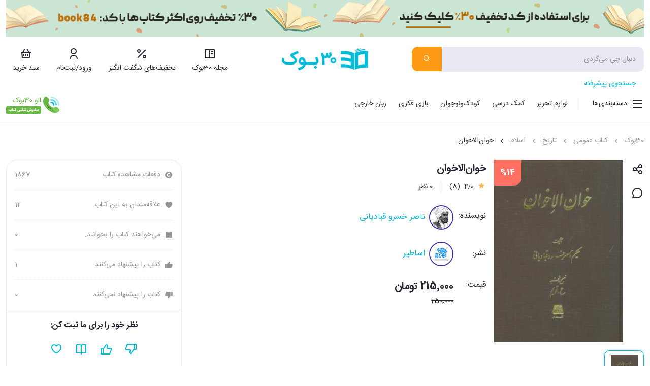

--- FILE ---
content_type: text/html; charset=utf-8
request_url: https://www.30book.com/book/514/%DA%A9%D8%AA%D8%A7%D8%A8-%D8%AE%D9%88%D8%A7%D9%86-%D8%A7%D9%84%D8%A7%D8%AE%D9%88%D8%A7%D9%86-%D8%A7%D8%AB%D8%B1-%D9%86%D8%A7%D8%B5%D8%B1-%D8%AE%D8%B3%D8%B1%D9%88-%D9%82%D8%A8%D8%A7%D8%AF%DB%8C%D8%A7%D9%86%DB%8C-%D9%86%D8%A7%D8%B4%D8%B1-%D8%A7%D8%B3%D8%A7%D8%B7%DB%8C%D8%B1
body_size: 104958
content:
<!DOCTYPE html>
<html lang="fa" dir="rtl"><head><meta charset="utf-8">
    <meta name="viewport" content="width=device-width, initial-scale=1.0, maximum-scale=1">
    <base href="/"><meta name="robots" content="INDEX,FOLLOW,max-snippet:-1,max-image-preview:standard,max-video-preview:-1"><meta name="format-detection" content="telephone=no">
    <link rel="preload" href="/font/IRANSansWeb-FaNum.woff2" as="font" type="font/woff2" crossorigin> 
    <link rel="preload" href="/font/IRANSansWeb-FaNum-Bold.woff2" as="font" type="font/woff2" crossorigin>
    <link rel="stylesheet" href="lib/bootstrap/css/bootstrap.rtl.min.213uovgdca.css" />
    <link rel="stylesheet" href="lib/ui-kit/css/uikit-rtl.tc2r51smg1.css" />
    <link rel="stylesheet" href="lib/swiper/css/swiper-bundle.min.ysit8la8ul.css" />
    <link rel="stylesheet" href="lib/remix-icon/css/remix-icon.13spm2jypt.css" />
    <link rel="stylesheet" href="css/font.kwe9mwv7ci.css" />
    <link rel="stylesheet" href="css/app.40uw0nw2f5.css" />
    <link rel="stylesheet" href="css/main-layout.38t1kpfota.css" />
    <link rel="stylesheet" href="ThirtyBook.2bltl16y2n.styles.css" />
    <script type="importmap">{
  "imports": {
    "./_content/Radzen.Blazor/Radzen.Blazor.js": "./_content/Radzen.Blazor/Radzen.Blazor.dtys3jdja3.js",
    "./interactive.js": "./interactive.4oaf0wogi6.js",
    "./interactive.min.js": "./interactive.min.ir9synekap.js",
    "./js/download-file.js": "./js/download-file.6138u0d89j.js",
    "./js/main-layout.js": "./js/main-layout.2rms708d8o.js",
    "./lib/bootstrap/js/bootstrap.bundle.min.js": "./lib/bootstrap/js/bootstrap.bundle.min.zxvma3we2k.js",
    "./lib/swiper/js/swiper-bundle.js": "./lib/swiper/js/swiper-bundle.0nximpi071.js",
    "./lib/swiper/js/swiper-bundle.min.js": "./lib/swiper/js/swiper-bundle.min.z49v8nkot0.js",
    "./lib/ui-kit/js/ui-kit.min.js": "./lib/ui-kit/js/ui-kit.min.ts9yyp4fgy.js",
    "./najva-messaging-sw.js": "./najva-messaging-sw.yjaepa44un.js"
  },
  "integrity": {
    "./_content/Blazor.PersianDatePicker/datepicker.min.js": "sha256-K40H464XYE+y2yQcSI2VfqE5zTJpQRYmiZsmznte4uY=",
    "./_content/Radzen.Blazor/Radzen.Blazor.dtys3jdja3.js": "sha256-QT60B4Wdh8UNI2Jhr/xjAzFoOIwQ+/DyQF/jE5V8jX8=",
    "./_content/Radzen.Blazor/Radzen.Blazor.js": "sha256-QT60B4Wdh8UNI2Jhr/xjAzFoOIwQ+/DyQF/jE5V8jX8=",
    "./interactive.4oaf0wogi6.js": "sha256-xONmT6qbQ3YqKT7p2b8WLhBzYzXhr5L7E1e++hc41cM=",
    "./interactive.js": "sha256-xONmT6qbQ3YqKT7p2b8WLhBzYzXhr5L7E1e++hc41cM=",
    "./interactive.min.ir9synekap.js": "sha256-bh6OaqBIddY2Wok9OF1zi34w82TziCUSkM7euV/uxcw=",
    "./interactive.min.js": "sha256-bh6OaqBIddY2Wok9OF1zi34w82TziCUSkM7euV/uxcw=",
    "./js/download-file.6138u0d89j.js": "sha256-Wm8x2QwWMLJ9Q1ROOvg8cxL7bzGrvHHjr5xnxarOEkw=",
    "./js/download-file.js": "sha256-Wm8x2QwWMLJ9Q1ROOvg8cxL7bzGrvHHjr5xnxarOEkw=",
    "./js/main-layout.2rms708d8o.js": "sha256-0na+OYtxcOezPx9WgDxvofsSP8TbMkZRnGzGymSr120=",
    "./js/main-layout.js": "sha256-0na+OYtxcOezPx9WgDxvofsSP8TbMkZRnGzGymSr120=",
    "./lib/bootstrap/js/bootstrap.bundle.min.js": "sha256-yf4DM75JohWF7zfP3JEBbA9rj/aC8UoguQ+33WKFQQM=",
    "./lib/bootstrap/js/bootstrap.bundle.min.zxvma3we2k.js": "sha256-yf4DM75JohWF7zfP3JEBbA9rj/aC8UoguQ+33WKFQQM=",
    "./lib/swiper/js/swiper-bundle.0nximpi071.js": "sha256-NIua1Si7eEit5G7iwScmA3ac2WAjy2o5UrTIS5r+8io=",
    "./lib/swiper/js/swiper-bundle.js": "sha256-NIua1Si7eEit5G7iwScmA3ac2WAjy2o5UrTIS5r+8io=",
    "./lib/swiper/js/swiper-bundle.min.js": "sha256-/bsX1xF3N+rPw/Gud2WWh4SIIpsuf8FiaOJDeyIgWTU=",
    "./lib/swiper/js/swiper-bundle.min.z49v8nkot0.js": "sha256-/bsX1xF3N+rPw/Gud2WWh4SIIpsuf8FiaOJDeyIgWTU=",
    "./lib/ui-kit/js/ui-kit.min.js": "sha256-4zNcN4KkR/mpe//kDfUZ3bF/tpXl7UY1krSYT4WQDyk=",
    "./lib/ui-kit/js/ui-kit.min.ts9yyp4fgy.js": "sha256-4zNcN4KkR/mpe//kDfUZ3bF/tpXl7UY1krSYT4WQDyk=",
    "./najva-messaging-sw.js": "sha256-7o0kVk1b0K8RtqraO/UnJXajbf+jlt5gFRMYCXkPUZw=",
    "./najva-messaging-sw.yjaepa44un.js": "sha256-7o0kVk1b0K8RtqraO/UnJXajbf+jlt5gFRMYCXkPUZw="
  }
}</script>
    <link rel="icon" type="image/png" href="favicon.png">
    <link rel="canonical" href="https://www.30book.com/book/514/%DA%A9%D8%AA%D8%A7%D8%A8-%D8%AE%D9%88%D8%A7%D9%86-%D8%A7%D9%84%D8%A7%D8%AE%D9%88%D8%A7%D9%86-%D8%A7%D8%AB%D8%B1-%D9%86%D8%A7%D8%B5%D8%B1-%D8%AE%D8%B3%D8%B1%D9%88-%D9%82%D8%A8%D8%A7%D8%AF%DB%8C%D8%A7%D9%86%DB%8C-%D9%86%D8%A7%D8%B4%D8%B1-%D8%A7%D8%B3%D8%A7%D8%B7%DB%8C%D8%B1" />
    <title>&#x6A9;&#x62A;&#x627;&#x628; &#x62E;&#x648;&#x627;&#x646;&#x200C;&#x627;&#x644;&#x627;&#x62E;&#x648;&#x627;&#x646;|&#x627;&#x62B;&#x631; &#x646;&#x627;&#x635;&#x631; &#x62E;&#x633;&#x631;&#x648; &#x642;&#x628;&#x627;&#x62F;&#x6CC;&#x627;&#x646;&#x6CC;|&#x627;&#x633;&#x627;&#x637;&#x6CC;&#x631;&#x2B;&#x62E;&#x631;&#x6CC;&#x62F; &#x648; &#x645;&#x639;&#x631;&#x641;&#x6CC;</title>

<meta name="description" content="&#x62E;&#x631;&#x6CC;&#x62F; &#x648; &#x645;&#x639;&#x631;&#x641;&#x6CC; &#x6A9;&#x62A;&#x627;&#x628; &#x62E;&#x648;&#x627;&#x646;&#x200C;&#x627;&#x644;&#x627;&#x62E;&#x648;&#x627;&#x646; &#x646;&#x648;&#x634;&#x62A;&#x647; &#x646;&#x627;&#x635;&#x631; &#x62E;&#x633;&#x631;&#x648; &#x642;&#x628;&#x627;&#x62F;&#x6CC;&#x627;&#x646;&#x6CC; &#x627;&#x632; &#x627;&#x633;&#x627;&#x637;&#x6CC;&#x631;&#x60C; &#x633;&#x641;&#x627;&#x631;&#x634; &#x627;&#x6CC;&#x646;&#x62A;&#x631;&#x646;&#x62A;&#x6CC; &#x62F;&#x631; &#x641;&#x631;&#x648;&#x634;&#x6AF;&#x627;&#x647; &#x627;&#x6CC;&#x646;&#x62A;&#x631;&#x646;&#x62A;&#x6CC; &#x6A9;&#x62A;&#x627;&#x628; &#x6F3;&#x6F0;&#x628;&#x648;&#x6A9; &#x62F;&#x631; &#x62F;&#x633;&#x62A;&#x647;&#x200C;&#x628;&#x646;&#x62F;&#x6CC; &#x627;&#x633;&#x644;&#x627;&#x645;" />
<meta property="og:title" content="&#x6A9;&#x62A;&#x627;&#x628; &#x62E;&#x648;&#x627;&#x646;&#x200C;&#x627;&#x644;&#x627;&#x62E;&#x648;&#x627;&#x646;|&#x627;&#x62B;&#x631; &#x646;&#x627;&#x635;&#x631; &#x62E;&#x633;&#x631;&#x648; &#x642;&#x628;&#x627;&#x62F;&#x6CC;&#x627;&#x646;&#x6CC;|&#x627;&#x633;&#x627;&#x637;&#x6CC;&#x631;&#x2B;&#x62E;&#x631;&#x6CC;&#x62F; &#x648; &#x645;&#x639;&#x631;&#x641;&#x6CC;" />
<meta property="og:type" content="website">
<meta property="og:url" content="https://www.30book.com/book/514/%DA%A9%D8%AA%D8%A7%D8%A8-%D8%AE%D9%88%D8%A7%D9%86-%D8%A7%D9%84%D8%A7%D8%AE%D9%88%D8%A7%D9%86-%D8%A7%D8%AB%D8%B1-%D9%86%D8%A7%D8%B5%D8%B1-%D8%AE%D8%B3%D8%B1%D9%88-%D9%82%D8%A8%D8%A7%D8%AF%DB%8C%D8%A7%D9%86%DB%8C-%D9%86%D8%A7%D8%B4%D8%B1-%D8%A7%D8%B3%D8%A7%D8%B7%DB%8C%D8%B1" />
<meta property="og:image" content="https://www.30book.comhttps://www.30book.com/Media/book/514.jpg" />
<meta property="og:description" content="&#x62E;&#x631;&#x6CC;&#x62F; &#x648; &#x645;&#x639;&#x631;&#x641;&#x6CC; &#x6A9;&#x62A;&#x627;&#x628; &#x62E;&#x648;&#x627;&#x646;&#x200C;&#x627;&#x644;&#x627;&#x62E;&#x648;&#x627;&#x646; &#x646;&#x648;&#x634;&#x62A;&#x647; &#x646;&#x627;&#x635;&#x631; &#x62E;&#x633;&#x631;&#x648; &#x642;&#x628;&#x627;&#x62F;&#x6CC;&#x627;&#x646;&#x6CC; &#x627;&#x632; &#x627;&#x633;&#x627;&#x637;&#x6CC;&#x631;&#x60C; &#x633;&#x641;&#x627;&#x631;&#x634; &#x627;&#x6CC;&#x646;&#x62A;&#x631;&#x646;&#x62A;&#x6CC; &#x62F;&#x631; &#x641;&#x631;&#x648;&#x634;&#x6AF;&#x627;&#x647; &#x627;&#x6CC;&#x646;&#x62A;&#x631;&#x646;&#x62A;&#x6CC; &#x6A9;&#x62A;&#x627;&#x628; &#x6F3;&#x6F0;&#x628;&#x648;&#x6A9; &#x62F;&#x631; &#x62F;&#x633;&#x62A;&#x647;&#x200C;&#x628;&#x646;&#x62F;&#x6CC; &#x627;&#x633;&#x644;&#x627;&#x645;" />
<meta property="og:site_name" content="30&#x628;&#x648;&#x6A9;" />

<meta name="twitter:card" content="summary_large_image">
<meta name="twitter:site" content="@30book_com">
<meta name="twitter:title" content="&#x6A9;&#x62A;&#x627;&#x628; &#x62E;&#x648;&#x627;&#x646;&#x200C;&#x627;&#x644;&#x627;&#x62E;&#x648;&#x627;&#x646;|&#x627;&#x62B;&#x631; &#x646;&#x627;&#x635;&#x631; &#x62E;&#x633;&#x631;&#x648; &#x642;&#x628;&#x627;&#x62F;&#x6CC;&#x627;&#x646;&#x6CC;|&#x627;&#x633;&#x627;&#x637;&#x6CC;&#x631;&#x2B;&#x62E;&#x631;&#x6CC;&#x62F; &#x648; &#x645;&#x639;&#x631;&#x641;&#x6CC;" />
<meta name="twitter:description" content="&#x62E;&#x631;&#x6CC;&#x62F; &#x648; &#x645;&#x639;&#x631;&#x641;&#x6CC; &#x6A9;&#x62A;&#x627;&#x628; &#x62E;&#x648;&#x627;&#x646;&#x200C;&#x627;&#x644;&#x627;&#x62E;&#x648;&#x627;&#x646; &#x646;&#x648;&#x634;&#x62A;&#x647; &#x646;&#x627;&#x635;&#x631; &#x62E;&#x633;&#x631;&#x648; &#x642;&#x628;&#x627;&#x62F;&#x6CC;&#x627;&#x646;&#x6CC; &#x627;&#x632; &#x627;&#x633;&#x627;&#x637;&#x6CC;&#x631;&#x60C; &#x633;&#x641;&#x627;&#x631;&#x634; &#x627;&#x6CC;&#x646;&#x62A;&#x631;&#x646;&#x62A;&#x6CC; &#x62F;&#x631; &#x641;&#x631;&#x648;&#x634;&#x6AF;&#x627;&#x647; &#x627;&#x6CC;&#x646;&#x62A;&#x631;&#x646;&#x62A;&#x6CC; &#x6A9;&#x62A;&#x627;&#x628; &#x6F3;&#x6F0;&#x628;&#x648;&#x6A9; &#x62F;&#x631; &#x62F;&#x633;&#x62A;&#x647;&#x200C;&#x628;&#x646;&#x62F;&#x6CC; &#x627;&#x633;&#x644;&#x627;&#x645;" />
<meta name="twitter:image" content="https://www.30book.comhttps://www.30book.com/Media/book/514.jpg" />
<meta name="twitter:url" content="https://www.30book.com/book/514/%DA%A9%D8%AA%D8%A7%D8%A8-%D8%AE%D9%88%D8%A7%D9%86-%D8%A7%D9%84%D8%A7%D8%AE%D9%88%D8%A7%D9%86-%D8%A7%D8%AB%D8%B1-%D9%86%D8%A7%D8%B5%D8%B1-%D8%AE%D8%B3%D8%B1%D9%88-%D9%82%D8%A8%D8%A7%D8%AF%DB%8C%D8%A7%D9%86%DB%8C-%D9%86%D8%A7%D8%B4%D8%B1-%D8%A7%D8%B3%D8%A7%D8%B7%DB%8C%D8%B1" /><script type="application/ld&#x2B;json">
            {
            "@context": "https://schema.org",
            "@type": "Book",
            "url": "https://www.30book.com/book/514/%DA%A9%D8%AA%D8%A7%D8%A8-%D8%AE%D9%88%D8%A7%D9%86-%D8%A7%D9%84%D8%A7%D8%AE%D9%88%D8%A7%D9%86-%D8%A7%D8%AB%D8%B1-%D9%86%D8%A7%D8%B5%D8%B1-%D8%AE%D8%B3%D8%B1%D9%88-%D9%82%D8%A8%D8%A7%D8%AF%DB%8C%D8%A7%D9%86%DB%8C-%D9%86%D8%A7%D8%B4%D8%B1-%D8%A7%D8%B3%D8%A7%D8%B7%DB%8C%D8%B1",
            "name": "‌\u062E\u0648\u0627\u0646\u200C\u0627\u0644\u0627\u062E\u0648\u0627\u0646 ",
            "image": "https://www.30book.com/Media/Book/514.jpg",
            "isbn" : "9789643312862",
            "numberOfPages" : "0",
            "author": {
            "@type": "Person",
            "name": "\u0646\u0627\u0635\u0631 \u062E\u0633\u0631\u0648 \u0642\u0628\u0627\u062F\u064A\u0627\u0646\u064A"
            },
            "publisher": {
            "@type": "Organization",
            "name": "\u0627\u0633\u0627\u0637\u064A\u0631"
            },
            "translator": {
            "@type": "Person",
            "name": ""
            },
            "offers": {
            "@type": "Offer",
            "url": "‌https://www.30book.com/book/514/%DA%A9%D8%AA%D8%A7%D8%A8-%D8%AE%D9%88%D8%A7%D9%86-%D8%A7%D9%84%D8%A7%D8%AE%D9%88%D8%A7%D9%86-%D8%A7%D8%AB%D8%B1-%D9%86%D8%A7%D8%B5%D8%B1-%D8%AE%D8%B3%D8%B1%D9%88-%D9%82%D8%A8%D8%A7%D8%AF%DB%8C%D8%A7%D9%86%DB%8C-%D9%86%D8%A7%D8%B4%D8%B1-%D8%A7%D8%B3%D8%A7%D8%B7%DB%8C%D8%B1",
            "availability": "http://schema.org/InStock",
            "price": "2150000",
            "priceCurrency": "IRR"
            }
            }
        </script><script type="application/ld&#x2B;json">
            {
            "@context": "http://www.schema.org",
            "@type": "Product",
            "name": "\u062E\u0648\u0627\u0646\u200C\u0627\u0644\u0627\u062E\u0648\u0627\u0646 ",
            "image": "https://www.30book.com/Media/Book/514.jpg",
            "description": "\u062E\u0631\u06CC\u062F \u0648 \u0645\u0639\u0631\u0641\u06CC \u06A9\u062A\u0627\u0628 \u062E\u0648\u0627\u0646\u200C\u0627\u0644\u0627\u062E\u0648\u0627\u0646 \u0646\u0648\u0634\u062A\u0647 \u0646\u0627\u0635\u0631 \u062E\u0633\u0631\u0648 \u0642\u0628\u0627\u062F\u06CC\u0627\u0646\u06CC \u0627\u0632 \u0627\u0633\u0627\u0637\u06CC\u0631\u060C \u0633\u0641\u0627\u0631\u0634 \u0627\u06CC\u0646\u062A\u0631\u0646\u062A\u06CC \u062F\u0631 \u0641\u0631\u0648\u0634\u06AF\u0627\u0647 \u0627\u06CC\u0646\u062A\u0631\u0646\u062A\u06CC \u06A9\u062A\u0627\u0628 \u06F3\u06F0\u0628\u0648\u06A9 \u062F\u0631 \u062F\u0633\u062A\u0647\u200C\u0628\u0646\u062F\u06CC \u0627\u0633\u0644\u0627\u0645",
            "brand": {
            "@type": "Brand",
            "name": "\u0627\u0633\u0627\u0637\u06CC\u0631",
            "url":"https://www.30book.com/publisher/bps-1-894/\u0627\u0633\u0627\u0637\u06CC\u0631"
            },
            "aggregateRating": {
            "@type": "AggregateRating",
            "ratingValue": "4.0",
            "reviewCount": "8",
            "bestRating" : "5",
            "worstRating" : "1"},
            "offers":{
            "@type" : "offer",
            "url": "https://www.30book.com/book/514/%DA%A9%D8%AA%D8%A7%D8%A8-%D8%AE%D9%88%D8%A7%D9%86-%D8%A7%D9%84%D8%A7%D8%AE%D9%88%D8%A7%D9%86-%D8%A7%D8%AB%D8%B1-%D9%86%D8%A7%D8%B5%D8%B1-%D8%AE%D8%B3%D8%B1%D9%88-%D9%82%D8%A8%D8%A7%D8%AF%DB%8C%D8%A7%D9%86%DB%8C-%D9%86%D8%A7%D8%B4%D8%B1-%D8%A7%D8%B3%D8%A7%D8%B7%DB%8C%D8%B1",
            "price" : "2150000",
            "priceCurrency" : "IRR",
            "itemCondition" : "https://schema.org/NewCondition",
            "availability" : "http://schema.org/InStock",
            "seller" : {
            "@type" : "Organization",
            "name" : "\u06F3\u06F0\u0628\u0648\u06A9"
            }
            }
            }
        </script><script type="application/ld&#x2B;json">
                {
                    "@context": "https://schema.org/",
                    "@type": "BreadcrumbList",
                    "itemListElement": [{
                        "@type": "ListItem",
                        "position": 1,
                        "name": "30\u0628\u0648\u06A9",
                        "item": "https://www.30book.com"
                    },{
                        "@type": "ListItem",
                        "position": 2,
                        "name": "\u06A9\u062A\u0627\u0628 \u0639\u0645\u0648\u0645\u06CC",
                        "item": "https://www.30book.com/category/bts-1/\u06A9\u062A\u0627\u0628-\u0639\u0645\u0648\u0645\u06CC"
                    },{
                        "@type": "ListItem",
                        "position": 3,
                        "name": "\u062A\u0627\u0631\u06CC\u062E",
                        "item": "https://www.30book.com/category/bta-1-1/\u062A\u0627\u0631\u06CC\u062E/\u06A9\u062A\u0627\u0628-\u0639\u0645\u0648\u0645\u06CC"
                    },{
                        "@type": "ListItem",
                        "position": 4,
                        "name": "\u0627\u0633\u0644\u0627\u0645",
                        "item": "https://www.30book.com/category/btf-1-1-7/\u0627\u0633\u0644\u0627\u0645/\u062A\u0627\u0631\u06CC\u062E/\u06A9\u062A\u0627\u0628-\u0639\u0645\u0648\u0645\u06CC"
                    },{
                        "@type": "ListItem",
                        "position": 5,
                        "name": "\u062E\u0648\u0627\u0646\u200C\u0627\u0644\u0627\u062E\u0648\u0627\u0646",
                        "item": "https://www.30book.com/book/514/%DA%A9%D8%AA%D8%A7%D8%A8-%D8%AE%D9%88%D8%A7%D9%86-%D8%A7%D9%84%D8%A7%D8%AE%D9%88%D8%A7%D9%86-%D8%A7%D8%AB%D8%B1-%D9%86%D8%A7%D8%B5%D8%B1-%D8%AE%D8%B3%D8%B1%D9%88-%D9%82%D8%A8%D8%A7%D8%AF%DB%8C%D8%A7%D9%86%DB%8C-%D9%86%D8%A7%D8%B4%D8%B1-%D8%A7%D8%B3%D8%A7%D8%B7%DB%8C%D8%B1"
                    }]
                }
            </script><script>(function(w,d,s,l,i){w[l]=w[l]||[];w[l].push({'gtm.start':
            new Date().getTime(),event:'gtm.js'});var f=d.getElementsByTagName(s)[0],
            j=d.createElement(s),dl=l!='dataLayer'?'&l='+l:'';j.async=true;j.src=
            'https://www.googletagmanager.com/gtm.js?id='+i+dl;f.parentNode.insertBefore(j,f);
    })(window,document,'script','dataLayer','GTM-KPSGTV58');</script>

<script async src="https://www.googletagmanager.com/gtag/js?id=G-09TT9GYM81"></script>
<script>
    window.dataLayer = window.dataLayer || [];
    function gtag(){dataLayer.push(arguments);}
    gtag('js', new Date());
    gtag('config', 'G-09TT9GYM81');
</script>

<script>
    !function(t, e, n) {
                t.yektanetAnalyticsObject = n, t[n] = t[n] || function() { t[n].q.push(arguments) }, t[n].q = t[n].q || [];
                var a = new Date, r = a.getFullYear().toString() + "0" + a.getMonth() + "0" + a.getDate() + "0" + a.getHours(), c = e.getElementsByTagName("script")[0], s = e.createElement("script");
                s.id = "ua-script-90esDv9q";
                s.dataset.analyticsobject = n;
                s.async = 1;
                s.type = "text/javascript";
                s.src = "https://cdn.yektanet.com/rg_woebegone/scripts_v3/90esDv9q/rg.complete.js?v=" + r, c.parentNode.insertBefore(s, c)
            }(window, document, "yektanet");
</script>
<link rel="manifest" href="/manifest.json">


<script>var s=document.createElement("script");s.src="https://van.najva.com/static/js/main-script.js";s.defer=!0;s.id="najva-mini-script";s.setAttribute("data-najva-id","cdaabe40-48fb-416e-af14-1e67a72745cb");document.head.appendChild(s);</script>


<script src="https://cashback.takhfifan.com/794624/cashback.js" async></script>


<script type="text/javascript" src="https://s1.mediaad.org/serve/93407/retargeting.js" async></script></head>

<body><noscript><iframe src="https://www.googletagmanager.com/ns.html?id=GTM-KPSGTV58" height="0" width="0" style="display: none; visibility: hidden"></iframe></noscript>
    <main><header id="main-header"><!--bl:20--><div class="container-xxl d-none d-md-block"><div class="row"><div class="col-12" data-tracking-id="banner_10_1"><!--bl:27--><div class="cursor-hand" onclick="copyToClipboard(&#x27;book84&#x27;)"><img src="/Media/WSS10B/198.jpg" alt="&#x647;&#x641;&#x62A;&#x647; &#x6A9;&#x62A;&#x627;&#x628; &#x648; &#x6A9;&#x62A;&#x627;&#x628;&#x62E;&#x648;&#x627;&#x646;&#x6CC;" class="img-fluid  d-none d-md-block" fetchpriority="high" /><img src="/Media/WSS10B/198_m.jpg" alt="&#x647;&#x641;&#x62A;&#x647; &#x6A9;&#x62A;&#x627;&#x628; &#x648; &#x6A9;&#x62A;&#x627;&#x628;&#x62E;&#x648;&#x627;&#x646;&#x6CC;" class="img-fluid  d-md-none" fetchpriority="high" /></div><!--/bl:27--></div></div></div>
            <div class="container-fluid p-0 d-md-none"><div class="row m-0"><div class="col-12 p-0" data-tracking-id="banner_10_2"><!--bl:28--><div class="cursor-hand" onclick="copyToClipboard(&#x27;book84&#x27;)"><img src="/Media/WSS10B/198.jpg" alt="&#x647;&#x641;&#x62A;&#x647; &#x6A9;&#x62A;&#x627;&#x628; &#x648; &#x6A9;&#x62A;&#x627;&#x628;&#x62E;&#x648;&#x627;&#x646;&#x6CC;" class="img-fluid  d-none d-md-block" fetchpriority="high" /><img src="/Media/WSS10B/198_m.jpg" alt="&#x647;&#x641;&#x62A;&#x647; &#x6A9;&#x62A;&#x627;&#x628; &#x648; &#x6A9;&#x62A;&#x627;&#x628;&#x62E;&#x648;&#x627;&#x646;&#x6CC;" class="img-fluid  d-md-none" fetchpriority="high" /></div><!--/bl:28--></div></div></div><!--/bl:20-->
    <div class="main-header"><div class="container-xxl"><div class="row gx-xl-3 gx-xxl-4 align-items-center"><div class="col-xl-5 order-2 order-xl-0"><div class="main-search-container"><!--Blazor:{"type":"server","prerenderId":"f8e0032d8df74d3c81907697ba6221f4","key":{"locationHash":"90278FF3EE5492FE053E945AC165FADE539220C6A21131F8905A03FECF00BE0D:15","formattedComponentKey":""},"sequence":0,"descriptor":"CfDJ8FaKLED2WjJJm5A2P2gJIO/72q6h\[base64]/B9GsG1IZk/enKIZYDJWi\u002BFFJzHh9F7SadzsXDYp3pmDH2XKyoPtBuzDjAc0mIvWCyS99RFM4SbyG7gl6UYHnve/JlzimZ6bCr2OnWi0vBVvJsVVNkUmAIzuKKo/Wy7uQiMgJ/3uizzT0LtjPcRSiynFy/u6s321NWgjmeKJwsJWxAKLHsBF2mhUlJaFMcxTydjPBOkByoWkBOl0ZFSz5V5La54k090tFL5RK4fmqEclGOKpQzfAAaSzgAXAtsHmzIs/Oz/ZIpehaA\u002BVBINUr\u002BM93qadD7\u002BVjkxUHb2QFCuLQy\u002Bk0wf0ekKt2In/lapoO8ar"}--><div class="row gx-3 align-items-center"><div class="col col-xl-auto"><div class="row gx-0 align-items-center main-search-input-container"><div class="col col-xl-auto"><div class="position-relative"><input id="main-search-input" class="main-search-input" placeholder="&#x62F;&#x646;&#x628;&#x627;&#x644; &#x686;&#x6CC; &#x645;&#x6CC;&#x200C;&#x6AF;&#x631;&#x62F;&#x6CC;..." value="" />
					<div class="main-search-menu d-none"><div class="main-search-menu-item margin">
							«» را در عناوین کالا جستجو کن.
						</div>
						<div class="main-search-menu-item margin">
							«» را در نام نویسندگان و مترجمان جستجو کن.
						</div>
						<div class="main-search-menu-item margin">
							«» را در نام ناشران جستجو کن.
						</div>
						<div class="main-search-menu-item">
							«» را در نام موضوعات جستجو کن.
						</div></div></div></div>
			<div class="col-auto"><button type="button" title="&#x62C;&#x633;&#x62A;&#x62C;&#x648;" class="main-search-btn"><i class="ri-search-2-line"></i></button></div></div></div>
	<div class="col-3 col-lg-2 d-xl-none"><div class="row justify-content-end"><div class="col-auto"><a href="/landing/alo30book" target="_blank"><img src="/svg/order_by_phone_logo_small.svg" alt="سفارش تلفنی" class="img-fluid"></a></div></div></div></div><!--Blazor:{"prerenderId":"f8e0032d8df74d3c81907697ba6221f4"}-->
                        <div class="row mt-2 d-xl-none"><div class="col-12"><a class="main-header-search-advance" href="/advance-search">
                                    جستجوی پیشرفته
                                </a></div></div></div></div>
                <div class="col-4 col-sm-4 col-md-4 d-xl-none"><button type="button" title="دسته بندی" class="main-header-link p-0" data-bs-toggle="offcanvas" data-bs-target="#main-category-list" aria-controls="main-category-list"><div class="row gx-0 align-items-center"><div class="col-auto"><i class="ri-menu-line"></i></div></div></button></div>
                <div class="col-4 col-md-4 col-xl-2 order-0 order-xl-1 text-center"><a href="/"><img src="/img/logo.png" alt="30&#x628;&#x648;&#x6A9;" class="img-fluid" /></a></div>
                <div class="col-4 col-md-4 col-xl-5 order-1 order-xl-2"><div class="row gx-3 gx-md-4 gx-xl-2 gx-xxl-4 justify-content-end"><div class="col-auto d-none d-md-block"><a class="main-header-link" href="https://mag.30book.com/" target="_blank"><div class="row gx-0 justify-content-center"><div class="col-auto"><i class="ri-book-read-line"></i></div>
                                    <div class="w-100"></div>
                                    <div class="col-auto d-none d-xl-block">
                                        مجله 30بوک
                                    </div></div></a></div>
                        <div class="col-auto d-none d-md-block"><a class="main-header-link" href="/special-offers"><div class="row gx-0 justify-content-center"><div class="col-auto"><i class="ri-percent-line"></i></div>
                                    <div class="w-100"></div>
                                    <div class="col-auto d-none d-xl-block">
                                        تخفیف‌های شگفت انگیز
                                    </div></div></a></div>
                        <div class="col-auto"><a class="main-header-link" href="/login" data-tracking-id="main_header_login_required"><div class="row gx-0 justify-content-center"><div class="col-auto"><i class="ri-user-line"></i></div>
                                            <div class="w-100"></div>
                                            <div class="col-auto d-none d-xl-block">
                                                ورود/ثبت‌نام
                                            </div></div></a></div>
                        <div class="col-auto" data-tracking-id="main_header_basket"><a class="main-header-link" href="/basket"><div class="row gx-0 justify-content-center"><div class="col-auto"><div class="position-relative"><div id="basket-quantity" class="main-basket-badge d-none">0</div>
    <i class="ri-shopping-basket-2-line"></i></div></div>
                                    <div class="w-100"></div>
                                    <div class="col-auto d-none d-xl-block">
                                        سبد خرید
                                    </div></div></a></div></div></div></div>

            <div class="row my-2 d-none d-xl-flex"><div class="col-12" data-tracking-id="main_header_advanced_search"><a class="main-header-search-advance" href="/advance-search">
                        جستجوی پیشرفته
                    </a></div></div>

            <div class="row align-items-center d-none d-xl-flex"><div class="col-auto" data-tracking-id="main_header_category"><button type="button" title="دسته بندی" class="main-header-link" data-bs-toggle="offcanvas" data-bs-target="#main-category-list" aria-controls="main-category-list"><div class="row gx-2 align-items-center"><div class="col-auto"><i class="ri-menu-line"></i></div>
                            <div class="col">
                                دسته‌بندی‌ها
                            </div></div></button></div>
                <div class="col-auto"><div class="main-header-ver-sep"></div></div>
                <div class="col-auto"><a class="main-header-link" href="/category/bts-35/&#x644;&#x648;&#x627;&#x632;&#x645;-&#x62A;&#x62D;&#x631;&#x6CC;&#x631;">
                        لوازم تحریر
                    </a></div>
                <div class="col-auto"><a class="main-header-link" href="/category/bts-2/&#x6A9;&#x62A;&#x627;&#x628;-&#x6A9;&#x645;&#x6A9;-&#x62F;&#x631;&#x633;&#x6CC;">
                        کمک درسی
                    </a></div>
                <div class="col-auto"><a class="main-header-link" href="/category/bts-4/&#x6A9;&#x62A;&#x627;&#x628;-&#x6A9;&#x648;&#x62F;&#x6A9;-&#x648;-&#x646;&#x648;&#x62C;&#x648;&#x627;&#x646;">
                        کودک‌ونوجوان
                    </a></div>
                <div class="col-auto"><a class="main-header-link" href="/category/btf-5-33-268/&#x628;&#x627;&#x632;&#x6CC;-&#x641;&#x6A9;&#x631;&#x6CC;-&#x622;&#x645;&#x648;&#x632;&#x634;&#x6CC;/&#x648;&#x633;&#x627;&#x6CC;&#x644;-&#x633;&#x631;&#x6AF;&#x631;&#x645;&#x6CC;/&#x641;&#x631;&#x647;&#x646;&#x6AF;&#x6CC;-&#x633;&#x631;&#x6AF;&#x631;&#x645;&#x6CC;">
                        بازی فکری
                    </a></div>
                <div class="col-auto"><a class="main-header-link" href="/category/bts-3/&#x6A9;&#x62A;&#x627;&#x628;-&#x632;&#x628;&#x627;&#x646;-&#x62E;&#x627;&#x631;&#x62C;&#x6CC;">
                        زبان خارجی
                    </a></div>
                <div class="col"><div class="row justify-content-end"><div class="col-auto"><a href="/landing/alo30book" target="_blank"><img src="/svg/order_by_phone_logo.svg" alt="سفارش تلفنی"></a></div></div></div></div>
            <!--Blazor:{"type":"server","prerenderId":"6df7859855f8493099b23e35a8fc424f","key":{"locationHash":"DE238C2A15A4E0E2B3047A00869FAB5DAF342B270823C879387BA13FF6CED6C9:188","formattedComponentKey":""},"sequence":1,"descriptor":"CfDJ8FaKLED2WjJJm5A2P2gJIO\u002Bg\u002ByX1FVuNkOZn3fDASXwtJDfJ24o4ZfaeTNK//tc7DwqFYsXzQMurjtlTdei1FO6rr8aemalwW6Y3oEnAMRP0M/9T\u002BasZEBLO3lNR0AA9pqlgZhi3SiYfHvrsSLGEjFZVUjDE64bHTC4ii6zZ1vVWEFHFwoOHVC2WveyqfoIEy8IxZexxqC0sQJWzEW\u002B/9LZ\u002Btfs42WmqD4n743hpZHCllZRGmQCDjWyCB2ArPOuAXHbBREdt0Th8AK\u002Byt7Z9tmi0T1bycmX4oYQEuT7Ed9KaiSQGd3\u002B3p0GR5upmNv5VojYM0L/WWOzXe5gQznqv3ehxgMEtZiQHWqdpoW3quBtsLj7C1W18GC7XNheoPvtVsndx6y6WNfg9Ob7A9n/hDEdc85quYsGiFyH11CmAcKwPsKkoDmCJYQDS9cMuHISs9CDh\u002BxdhIZN5LJu5nxsHI67TrmU4omr8l2xvYNJdkH18mX/HaEd6SPyNHClBK5Y0CTRtur/25Js7BZqSSkgjqQJc1QHXmdLPCS8veEawgIci\u002BCFvh86AZe697sZs/2F0jw=="}--><div class="offcanvas offcanvas-start main-category-menu-container" tabindex="-1" id="main-category-list" aria-labelledby="main-category-list-label"><div class="row align-items-center"><div class="col"><div class="main-category-menu-header" id="main-category-list-label">منو</div></div>
        <div class="col-auto"><button type="button" class="main-category-menu-close" data-bs-dismiss="offcanvas" aria-label="Close"><i class="ri-close-line"></i></button></div></div>
    <div class="main-category-menu-sep mb-3"></div>
    <a class="main-category-menu-item-special" href="https://mag.30book.com/" target="_blank"><div class="row gx-3 align-items-center"><div class="col-auto"><i class="ri-book-read-line"></i></div>
            <div class="col-auto">
                مجله 30بوک
            </div></div></a>
    <a class="main-category-menu-item-special" href="/special-offers"><div class="row gx-3 align-items-center"><div class="col-auto"><i class="ri-percent-line"></i></div>
            <div class="col-auto">
                تخفیف‌های شگفت انگیز
            </div></div></a>
    <div class="main-category-menu-sep"></div>
    <div class="offcanvas-body p-0"><div class="main-category-menu-item-container " data-tracking-id="main_category_s_list_1"><div class="main-category-menu-item"><div class="row gx-1 align-items-center"><div class="col">&#x6A9;&#x62A;&#x627;&#x628; &#x639;&#x645;&#x648;&#x645;&#x6CC;</div>
                            <div class="col-auto"><i class="ri-arrow-drop-left-line"></i></div></div></div></div><div class="main-category-menu-item-back d-none"><div class="row gx-3 align-items-center"><div class="col-auto"><i class="ri-arrow-right-line"></i></div>
                                <div class="col-auto">&#x6A9;&#x62A;&#x627;&#x628; &#x639;&#x645;&#x648;&#x645;&#x6CC;</div></div></div><div class="main-category-menu-sep d-none"></div><div class="main-category-menu-item-container d-none"><div class="main-category-menu-item"><div class="row gx-1 align-items-center"><div class="col">
                                        همه &#x6A9;&#x62A;&#x627;&#x628; &#x639;&#x645;&#x648;&#x645;&#x6CC;</div></div></div></div><div class="main-category-menu-item-container d-none"><div class="main-category-menu-item"><div class="row gx-1 align-items-center"><div class="col">&#x627;&#x62F;&#x628;&#x6CC;&#x627;&#x62A;</div>
                                <div class="col-auto"><i class="ri-arrow-drop-left-line"></i></div></div></div></div><div class="main-category-menu-item-back d-none"><div class="row gx-3 align-items-center"><div class="col-auto"><i class="ri-arrow-right-line"></i></div>
                                    <div class="col-auto">&#x627;&#x62F;&#x628;&#x6CC;&#x627;&#x62A;</div></div></div><div class="main-category-menu-sep d-none"></div><div class="main-category-menu-item-container d-none"><div class="main-category-menu-item"><div class="row gx-1 align-items-center"><div class="col">
                                            همه &#x627;&#x62F;&#x628;&#x6CC;&#x627;&#x62A;</div></div></div></div><div class="main-category-menu-item-container d-none"><div class="main-category-menu-item"><div class="row gx-1 align-items-center"><div class="col">&#x622;&#x645;&#x648;&#x632;&#x634;&#x60C; &#x646;&#x642;&#x62F; &#x648; &#x646;&#x638;&#x631;&#x6CC;&#x647;</div></div></div></div><div class="main-category-menu-item-container d-none"><div class="main-category-menu-item"><div class="row gx-1 align-items-center"><div class="col">&#x62A;&#x627;&#x631;&#x6CC;&#x62E; &#x627;&#x62F;&#x628;&#x6CC;&#x627;&#x62A;</div></div></div></div><div class="main-category-menu-item-container d-none"><div class="main-category-menu-item"><div class="row gx-1 align-items-center"><div class="col">&#x62C;&#x633;&#x62A;&#x627;&#x631; &#x648; &#x646;&#x627;&#x62F;&#x627;&#x633;&#x62A;&#x627;&#x646;</div></div></div></div><div class="main-category-menu-item-container d-none"><div class="main-category-menu-item"><div class="row gx-1 align-items-center"><div class="col">&#x62C;&#x645;&#x644;&#x627;&#x62A; &#x642;&#x635;&#x627;&#x631;</div></div></div></div><div class="main-category-menu-item-container d-none"><div class="main-category-menu-item"><div class="row gx-1 align-items-center"><div class="col">&#x62F;&#x627;&#x633;&#x62A;&#x627;&#x646; &#x6A9;&#x648;&#x62A;&#x627;&#x647; &#x627;&#x6CC;&#x631;&#x627;&#x646;&#x6CC;</div></div></div></div><div class="main-category-menu-item-container d-none"><div class="main-category-menu-item"><div class="row gx-1 align-items-center"><div class="col">&#x62F;&#x627;&#x633;&#x62A;&#x627;&#x646; &#x6A9;&#x648;&#x62A;&#x627;&#x647; &#x62E;&#x627;&#x631;&#x62C;&#x6CC;</div></div></div></div><div class="main-category-menu-item-container d-none"><div class="main-category-menu-item"><div class="row gx-1 align-items-center"><div class="col">&#x631;&#x645;&#x627;&#x646; &#x627;&#x6CC;&#x631;&#x627;&#x646;&#x6CC;</div></div></div></div><div class="main-category-menu-item-container d-none"><div class="main-category-menu-item"><div class="row gx-1 align-items-center"><div class="col">&#x631;&#x645;&#x627;&#x646; &#x62E;&#x627;&#x631;&#x62C;&#x6CC;</div></div></div></div><div class="main-category-menu-item-container d-none"><div class="main-category-menu-item"><div class="row gx-1 align-items-center"><div class="col">&#x632;&#x628;&#x627;&#x646;&#x634;&#x646;&#x627;&#x633;&#x6CC;</div></div></div></div><div class="main-category-menu-item-container d-none"><div class="main-category-menu-item"><div class="row gx-1 align-items-center"><div class="col">&#x634;&#x639;&#x631; &#x62E;&#x627;&#x631;&#x62C;&#x6CC;</div></div></div></div><div class="main-category-menu-item-container d-none"><div class="main-category-menu-item"><div class="row gx-1 align-items-center"><div class="col">&#x634;&#x639;&#x631; &#x6A9;&#x644;&#x627;&#x633;&#x6CC;&#x6A9;</div></div></div></div><div class="main-category-menu-item-container d-none"><div class="main-category-menu-item"><div class="row gx-1 align-items-center"><div class="col">&#x634;&#x639;&#x631; &#x645;&#x630;&#x647;&#x628;&#x6CC;</div></div></div></div><div class="main-category-menu-item-container d-none"><div class="main-category-menu-item"><div class="row gx-1 align-items-center"><div class="col">&#x634;&#x639;&#x631; &#x646;&#x648;</div></div></div></div><div class="main-category-menu-item-container d-none"><div class="main-category-menu-item"><div class="row gx-1 align-items-center"><div class="col">&#x636;&#x631;&#x628; &#x627;&#x644;&#x645;&#x62B;&#x644;</div></div></div></div><div class="main-category-menu-item-container d-none"><div class="main-category-menu-item"><div class="row gx-1 align-items-center"><div class="col">&#x641;&#x627;&#x646;&#x62A;&#x632;&#x6CC;</div></div></div></div><div class="main-category-menu-item-container d-none"><div class="main-category-menu-item"><div class="row gx-1 align-items-center"><div class="col">&#x641;&#x631;&#x647;&#x646;&#x6AF;</div></div></div></div><div class="main-category-menu-item-container d-none"><div class="main-category-menu-item"><div class="row gx-1 align-items-center"><div class="col">&#x645;&#x62A;&#x648;&#x646; &#x6A9;&#x647;&#x646;</div></div></div></div><div class="main-category-menu-item-container d-none"><div class="main-category-menu-item"><div class="row gx-1 align-items-center"><div class="col">&#x645;&#x642;&#x627;&#x644;&#x647;</div></div></div></div><div class="main-category-menu-item-container d-none"><div class="main-category-menu-item"><div class="row gx-1 align-items-center"><div class="col">&#x646;&#x627;&#x645;&#x647; &#x646;&#x6AF;&#x627;&#x631;&#x6CC;</div></div></div></div><div class="main-category-menu-item-container d-none"><div class="main-category-menu-item"><div class="row gx-1 align-items-center"><div class="col">&#x646;&#x62B;&#x631; &#x641;&#x627;&#x631;&#x633;&#x6CC;</div></div></div></div><div class="main-category-menu-item-container d-none"><div class="main-category-menu-item"><div class="row gx-1 align-items-center"><div class="col">&#x627;&#x642;&#x62A;&#x635;&#x627;&#x62F;&#x6CC;</div>
                                <div class="col-auto"><i class="ri-arrow-drop-left-line"></i></div></div></div></div><div class="main-category-menu-item-back d-none"><div class="row gx-3 align-items-center"><div class="col-auto"><i class="ri-arrow-right-line"></i></div>
                                    <div class="col-auto">&#x627;&#x642;&#x62A;&#x635;&#x627;&#x62F;&#x6CC;</div></div></div><div class="main-category-menu-sep d-none"></div><div class="main-category-menu-item-container d-none"><div class="main-category-menu-item"><div class="row gx-1 align-items-center"><div class="col">
                                            همه &#x627;&#x642;&#x62A;&#x635;&#x627;&#x62F;&#x6CC;</div></div></div></div><div class="main-category-menu-item-container d-none"><div class="main-category-menu-item"><div class="row gx-1 align-items-center"><div class="col">&#x628;&#x648;&#x631;&#x633;</div></div></div></div><div class="main-category-menu-item-container d-none"><div class="main-category-menu-item"><div class="row gx-1 align-items-center"><div class="col">&#x639;&#x645;&#x648;&#x645;&#x6CC;</div></div></div></div><div class="main-category-menu-item-container d-none"><div class="main-category-menu-item"><div class="row gx-1 align-items-center"><div class="col">&#x645;&#x631;&#x62C;&#x639;</div></div></div></div><div class="main-category-menu-item-container d-none"><div class="main-category-menu-item"><div class="row gx-1 align-items-center"><div class="col">&#x646;&#x638;&#x631;&#x6CC;&#x647; &#x648; &#x646;&#x642;&#x62F;</div></div></div></div><div class="main-category-menu-item-container d-none"><div class="main-category-menu-item"><div class="row gx-1 align-items-center"><div class="col">&#x67E;&#x632;&#x634;&#x6A9;&#x6CC; &#x648; &#x631;&#x648;&#x627;&#x646;&#x200C;&#x62F;&#x631;&#x645;&#x627;&#x646;&#x6CC;</div>
                                <div class="col-auto"><i class="ri-arrow-drop-left-line"></i></div></div></div></div><div class="main-category-menu-item-back d-none"><div class="row gx-3 align-items-center"><div class="col-auto"><i class="ri-arrow-right-line"></i></div>
                                    <div class="col-auto">&#x67E;&#x632;&#x634;&#x6A9;&#x6CC; &#x648; &#x631;&#x648;&#x627;&#x646;&#x200C;&#x62F;&#x631;&#x645;&#x627;&#x646;&#x6CC;</div></div></div><div class="main-category-menu-sep d-none"></div><div class="main-category-menu-item-container d-none"><div class="main-category-menu-item"><div class="row gx-1 align-items-center"><div class="col">
                                            همه &#x67E;&#x632;&#x634;&#x6A9;&#x6CC; &#x648; &#x631;&#x648;&#x627;&#x646;&#x200C;&#x62F;&#x631;&#x645;&#x627;&#x646;&#x6CC;</div></div></div></div><div class="main-category-menu-item-container d-none"><div class="main-category-menu-item"><div class="row gx-1 align-items-center"><div class="col">&#x62F;&#x627;&#x62E;&#x644;&#x6CC;</div></div></div></div><div class="main-category-menu-item-container d-none"><div class="main-category-menu-item"><div class="row gx-1 align-items-center"><div class="col">&#x62F;&#x646;&#x62F;&#x627;&#x646;&#x67E;&#x632;&#x634;&#x6A9;&#x6CC;</div></div></div></div><div class="main-category-menu-item-container d-none"><div class="main-category-menu-item"><div class="row gx-1 align-items-center"><div class="col">&#x631;&#x648;&#x627;&#x646;&#x6A9;&#x627;&#x648;&#x6CC; &#x648; &#x631;&#x648;&#x627;&#x646;&#x200C;&#x62F;&#x631;&#x645;&#x627;&#x646;&#x6AF;&#x631;&#x6CC;</div></div></div></div><div class="main-category-menu-item-container d-none"><div class="main-category-menu-item"><div class="row gx-1 align-items-center"><div class="col">&#x632;&#x646;&#x627;&#x646; &#x648; &#x632;&#x627;&#x6CC;&#x645;&#x627;&#x646;</div></div></div></div><div class="main-category-menu-item-container d-none"><div class="main-category-menu-item"><div class="row gx-1 align-items-center"><div class="col">&#x639;&#x645;&#x648;&#x645;&#x6CC;</div></div></div></div><div class="main-category-menu-item-container d-none"><div class="main-category-menu-item"><div class="row gx-1 align-items-center"><div class="col">&#x645;&#x627;&#x645;&#x627;&#x6CC;&#x6CC;</div></div></div></div><div class="main-category-menu-item-container d-none"><div class="main-category-menu-item"><div class="row gx-1 align-items-center"><div class="col">&#x62A;&#x627;&#x631;&#x6CC;&#x62E;</div>
                                <div class="col-auto"><i class="ri-arrow-drop-left-line"></i></div></div></div></div><div class="main-category-menu-item-back d-none"><div class="row gx-3 align-items-center"><div class="col-auto"><i class="ri-arrow-right-line"></i></div>
                                    <div class="col-auto">&#x62A;&#x627;&#x631;&#x6CC;&#x62E;</div></div></div><div class="main-category-menu-sep d-none"></div><div class="main-category-menu-item-container d-none"><div class="main-category-menu-item"><div class="row gx-1 align-items-center"><div class="col">
                                            همه &#x62A;&#x627;&#x631;&#x6CC;&#x62E;</div></div></div></div><div class="main-category-menu-item-container d-none"><div class="main-category-menu-item"><div class="row gx-1 align-items-center"><div class="col">&#x622;&#x633;&#x6CC;&#x627;</div></div></div></div><div class="main-category-menu-item-container d-none"><div class="main-category-menu-item"><div class="row gx-1 align-items-center"><div class="col">&#x622;&#x641;&#x631;&#x6CC;&#x642;&#x627;</div></div></div></div><div class="main-category-menu-item-container d-none"><div class="main-category-menu-item"><div class="row gx-1 align-items-center"><div class="col">&#x622;&#x645;&#x631;&#x6CC;&#x6A9;&#x627;</div></div></div></div><div class="main-category-menu-item-container d-none"><div class="main-category-menu-item"><div class="row gx-1 align-items-center"><div class="col">&#x627;&#x62F;&#x6CC;&#x627;&#x646; &#x648; &#x627;&#x642;&#x644;&#x6CC;&#x62A; &#x647;&#x627;</div></div></div></div><div class="main-category-menu-item-container d-none"><div class="main-category-menu-item"><div class="row gx-1 align-items-center"><div class="col">&#x627;&#x631;&#x648;&#x67E;&#x627;</div></div></div></div><div class="main-category-menu-item-container d-none"><div class="main-category-menu-item"><div class="row gx-1 align-items-center"><div class="col">&#x627;&#x633;&#x637;&#x648;&#x631;&#x647;</div></div></div></div><div class="main-category-menu-item-container d-none"><div class="main-category-menu-item"><div class="row gx-1 align-items-center"><div class="col">&#x627;&#x633;&#x644;&#x627;&#x645;</div></div></div></div><div class="main-category-menu-item-container d-none"><div class="main-category-menu-item"><div class="row gx-1 align-items-center"><div class="col">&#x627;&#x6CC;&#x631;&#x627;&#x646;</div></div></div></div><div class="main-category-menu-item-container d-none"><div class="main-category-menu-item"><div class="row gx-1 align-items-center"><div class="col">&#x62A;&#x627;&#x631;&#x6CC;&#x62E; &#x62C;&#x647;&#x627;&#x646;</div></div></div></div><div class="main-category-menu-item-container d-none"><div class="main-category-menu-item"><div class="row gx-1 align-items-center"><div class="col">&#x62A;&#x627;&#x631;&#x6CC;&#x62E; &#x639;&#x644;&#x645;</div></div></div></div><div class="main-category-menu-item-container d-none"><div class="main-category-menu-item"><div class="row gx-1 align-items-center"><div class="col">&#x639;&#x645;&#x648;&#x645;&#x6CC;</div></div></div></div><div class="main-category-menu-item-container d-none"><div class="main-category-menu-item"><div class="row gx-1 align-items-center"><div class="col">&#x6A9;&#x62A;&#x627;&#x628; &#x645;&#x631;&#x62C;&#x639;</div></div></div></div><div class="main-category-menu-item-container d-none"><div class="main-category-menu-item"><div class="row gx-1 align-items-center"><div class="col">&#x646;&#x638;&#x631;&#x6CC;&#x647; &#x648; &#x646;&#x642;&#x62F;</div></div></div></div><div class="main-category-menu-item-container d-none"><div class="main-category-menu-item"><div class="row gx-1 align-items-center"><div class="col">&#x62D;&#x642;&#x648;&#x642;&#x6CC;</div>
                                <div class="col-auto"><i class="ri-arrow-drop-left-line"></i></div></div></div></div><div class="main-category-menu-item-back d-none"><div class="row gx-3 align-items-center"><div class="col-auto"><i class="ri-arrow-right-line"></i></div>
                                    <div class="col-auto">&#x62D;&#x642;&#x648;&#x642;&#x6CC;</div></div></div><div class="main-category-menu-sep d-none"></div><div class="main-category-menu-item-container d-none"><div class="main-category-menu-item"><div class="row gx-1 align-items-center"><div class="col">
                                            همه &#x62D;&#x642;&#x648;&#x642;&#x6CC;</div></div></div></div><div class="main-category-menu-item-container d-none"><div class="main-category-menu-item"><div class="row gx-1 align-items-center"><div class="col">&#x62C;&#x631;&#x645; &#x648; &#x62C;&#x632;&#x627;</div></div></div></div><div class="main-category-menu-item-container d-none"><div class="main-category-menu-item"><div class="row gx-1 align-items-center"><div class="col">&#x62D;&#x642;&#x648;&#x642; &#x628;&#x634;&#x631;</div></div></div></div><div class="main-category-menu-item-container d-none"><div class="main-category-menu-item"><div class="row gx-1 align-items-center"><div class="col">&#x62D;&#x642;&#x648;&#x642; &#x628;&#x6CC;&#x646; &#x627;&#x644;&#x645;&#x644;&#x644;</div></div></div></div><div class="main-category-menu-item-container d-none"><div class="main-category-menu-item"><div class="row gx-1 align-items-center"><div class="col">&#x62D;&#x642;&#x648;&#x642; &#x645;&#x62F;&#x646;&#x6CC;</div></div></div></div><div class="main-category-menu-item-container d-none"><div class="main-category-menu-item"><div class="row gx-1 align-items-center"><div class="col">&#x639;&#x645;&#x648;&#x645;&#x6CC;</div></div></div></div><div class="main-category-menu-item-container d-none"><div class="main-category-menu-item"><div class="row gx-1 align-items-center"><div class="col">&#x645;&#x646;&#x628;&#x639; &#x648; &#x645;&#x631;&#x62C;&#x639;</div></div></div></div><div class="main-category-menu-item-container d-none"><div class="main-category-menu-item"><div class="row gx-1 align-items-center"><div class="col">&#x631;&#x633;&#x627;&#x646;&#x647;</div>
                                <div class="col-auto"><i class="ri-arrow-drop-left-line"></i></div></div></div></div><div class="main-category-menu-item-back d-none"><div class="row gx-3 align-items-center"><div class="col-auto"><i class="ri-arrow-right-line"></i></div>
                                    <div class="col-auto">&#x631;&#x633;&#x627;&#x646;&#x647;</div></div></div><div class="main-category-menu-sep d-none"></div><div class="main-category-menu-item-container d-none"><div class="main-category-menu-item"><div class="row gx-1 align-items-center"><div class="col">
                                            همه &#x631;&#x633;&#x627;&#x646;&#x647;</div></div></div></div><div class="main-category-menu-item-container d-none"><div class="main-category-menu-item"><div class="row gx-1 align-items-center"><div class="col">&#x633;&#x6CC;&#x646;&#x645;&#x627;</div></div></div></div><div class="main-category-menu-item-container d-none"><div class="main-category-menu-item"><div class="row gx-1 align-items-center"><div class="col">&#x635;&#x62F;&#x627; &#x648; &#x633;&#x6CC;&#x645;&#x627;</div></div></div></div><div class="main-category-menu-item-container d-none"><div class="main-category-menu-item"><div class="row gx-1 align-items-center"><div class="col">&#x641;&#x636;&#x627;&#x6CC; &#x645;&#x62C;&#x627;&#x632;&#x6CC;</div></div></div></div><div class="main-category-menu-item-container d-none"><div class="main-category-menu-item"><div class="row gx-1 align-items-center"><div class="col">&#x631;&#x648;&#x627;&#x646;&#x634;&#x646;&#x627;&#x633;&#x6CC;</div>
                                <div class="col-auto"><i class="ri-arrow-drop-left-line"></i></div></div></div></div><div class="main-category-menu-item-back d-none"><div class="row gx-3 align-items-center"><div class="col-auto"><i class="ri-arrow-right-line"></i></div>
                                    <div class="col-auto">&#x631;&#x648;&#x627;&#x646;&#x634;&#x646;&#x627;&#x633;&#x6CC;</div></div></div><div class="main-category-menu-sep d-none"></div><div class="main-category-menu-item-container d-none"><div class="main-category-menu-item"><div class="row gx-1 align-items-center"><div class="col">
                                            همه &#x631;&#x648;&#x627;&#x646;&#x634;&#x646;&#x627;&#x633;&#x6CC;</div></div></div></div><div class="main-category-menu-item-container d-none"><div class="main-category-menu-item"><div class="row gx-1 align-items-center"><div class="col">&#x627;&#x632;&#x62F;&#x648;&#x627;&#x62C; &#x648; &#x632;&#x646;&#x627;&#x634;&#x648;&#x6CC;&#x6CC;</div></div></div></div><div class="main-category-menu-item-container d-none"><div class="main-category-menu-item"><div class="row gx-1 align-items-center"><div class="col">&#x62E;&#x627;&#x646;&#x648;&#x627;&#x62F;&#x647; &#x648; &#x62A;&#x631;&#x628;&#x6CC;&#x62A; &#x641;&#x631;&#x632;&#x646;&#x62F;&#x627;&#x646;</div></div></div></div><div class="main-category-menu-item-container d-none"><div class="main-category-menu-item"><div class="row gx-1 align-items-center"><div class="col">&#x62E;&#x648;&#x62F;&#x634;&#x646;&#x627;&#x633;&#x6CC;&#x60C; &#x62E;&#x648;&#x62F;&#x633;&#x627;&#x632;&#x6CC;</div></div></div></div><div class="main-category-menu-item-container d-none"><div class="main-category-menu-item"><div class="row gx-1 align-items-center"><div class="col">&#x630;&#x647;&#x646; &#x648; &#x631;&#x648;&#x62D;</div></div></div></div><div class="main-category-menu-item-container d-none"><div class="main-category-menu-item"><div class="row gx-1 align-items-center"><div class="col">&#x631;&#x648;&#x627;&#x646;&#x6A9;&#x627;&#x648;&#x6CC; &#x648; &#x631;&#x648;&#x627;&#x646;&#x200C;&#x62F;&#x631;&#x645;&#x627;&#x646;&#x6AF;&#x631;&#x6CC;</div></div></div></div><div class="main-category-menu-item-container d-none"><div class="main-category-menu-item"><div class="row gx-1 align-items-center"><div class="col">&#x639;&#x645;&#x648;&#x645;&#x6CC;</div></div></div></div><div class="main-category-menu-item-container d-none"><div class="main-category-menu-item"><div class="row gx-1 align-items-center"><div class="col">&#x641;&#x631;&#x627;&#x637;&#x628;&#x6CC;&#x639;&#x6CC;</div></div></div></div><div class="main-category-menu-item-container d-none"><div class="main-category-menu-item"><div class="row gx-1 align-items-center"><div class="col">&#x645;&#x648;&#x641;&#x642;&#x6CC;&#x62A;</div></div></div></div><div class="main-category-menu-item-container d-none"><div class="main-category-menu-item"><div class="row gx-1 align-items-center"><div class="col">&#x645;&#x648;&#x641;&#x642;&#x6CC;&#x62A; &#x645;&#x627;&#x644;&#x6CC; &#x648; &#x627;&#x62C;&#x62A;&#x645;&#x627;&#x639;&#x6CC;</div></div></div></div><div class="main-category-menu-item-container d-none"><div class="main-category-menu-item"><div class="row gx-1 align-items-center"><div class="col">&#x632;&#x646;&#x62F;&#x6AF;&#x6CC; &#x646;&#x627;&#x645;&#x647; &#x648; &#x62E;&#x627;&#x637;&#x631;&#x647;</div>
                                <div class="col-auto"><i class="ri-arrow-drop-left-line"></i></div></div></div></div><div class="main-category-menu-item-back d-none"><div class="row gx-3 align-items-center"><div class="col-auto"><i class="ri-arrow-right-line"></i></div>
                                    <div class="col-auto">&#x632;&#x646;&#x62F;&#x6AF;&#x6CC; &#x646;&#x627;&#x645;&#x647; &#x648; &#x62E;&#x627;&#x637;&#x631;&#x647;</div></div></div><div class="main-category-menu-sep d-none"></div><div class="main-category-menu-item-container d-none"><div class="main-category-menu-item"><div class="row gx-1 align-items-center"><div class="col">
                                            همه &#x632;&#x646;&#x62F;&#x6AF;&#x6CC; &#x646;&#x627;&#x645;&#x647; &#x648; &#x62E;&#x627;&#x637;&#x631;&#x647;</div></div></div></div><div class="main-category-menu-item-container d-none"><div class="main-category-menu-item"><div class="row gx-1 align-items-center"><div class="col">&#x632;&#x646;&#x62F;&#x6AF;&#x6CC; &#x646;&#x627;&#x645;&#x647; &#x60C; &#x633;&#x631;&#x6AF;&#x630;&#x634;&#x62A;&#x646;&#x627;&#x645;&#x647;</div></div></div></div><div class="main-category-menu-item-container d-none"><div class="main-category-menu-item"><div class="row gx-1 align-items-center"><div class="col">&#x633;&#x641;&#x631;&#x646;&#x627;&#x645;&#x647;</div></div></div></div><div class="main-category-menu-item-container d-none"><div class="main-category-menu-item"><div class="row gx-1 align-items-center"><div class="col">&#x633;&#x628;&#x6A9; &#x632;&#x646;&#x62F;&#x6AF;&#x6CC;</div>
                                <div class="col-auto"><i class="ri-arrow-drop-left-line"></i></div></div></div></div><div class="main-category-menu-item-back d-none"><div class="row gx-3 align-items-center"><div class="col-auto"><i class="ri-arrow-right-line"></i></div>
                                    <div class="col-auto">&#x633;&#x628;&#x6A9; &#x632;&#x646;&#x62F;&#x6AF;&#x6CC;</div></div></div><div class="main-category-menu-sep d-none"></div><div class="main-category-menu-item-container d-none"><div class="main-category-menu-item"><div class="row gx-1 align-items-center"><div class="col">
                                            همه &#x633;&#x628;&#x6A9; &#x632;&#x646;&#x62F;&#x6AF;&#x6CC;</div></div></div></div><div class="main-category-menu-item-container d-none"><div class="main-category-menu-item"><div class="row gx-1 align-items-center"><div class="col">&#x622;&#x62F;&#x627;&#x628; &#x627;&#x62C;&#x62A;&#x645;&#x627;&#x639;&#x6CC;</div></div></div></div><div class="main-category-menu-item-container d-none"><div class="main-category-menu-item"><div class="row gx-1 align-items-center"><div class="col">&#x622;&#x631;&#x627;&#x6CC;&#x634; &#x648; &#x632;&#x6CC;&#x628;&#x627;&#x6CC;&#x6CC;</div></div></div></div><div class="main-category-menu-item-container d-none"><div class="main-category-menu-item"><div class="row gx-1 align-items-center"><div class="col">&#x622;&#x634;&#x67E;&#x632;&#x6CC;&#x60C; &#x63A;&#x630;&#x627; &#x648; &#x646;&#x648;&#x634;&#x6CC;&#x62F;&#x646;&#x6CC;</div></div></div></div><div class="main-category-menu-item-container d-none"><div class="main-category-menu-item"><div class="row gx-1 align-items-center"><div class="col">&#x622;&#x645;&#x648;&#x632;&#x634;&#x6CC;</div></div></div></div><div class="main-category-menu-item-container d-none"><div class="main-category-menu-item"><div class="row gx-1 align-items-center"><div class="col">&#x628;&#x647;&#x62F;&#x627;&#x634;&#x62A; &#x648; &#x633;&#x644;&#x627;&#x645;&#x62A;</div></div></div></div><div class="main-category-menu-item-container d-none"><div class="main-category-menu-item"><div class="row gx-1 align-items-center"><div class="col">&#x62E;&#x627;&#x646;&#x647; &#x648; &#x628;&#x627;&#x63A;&#x686;&#x647;</div></div></div></div><div class="main-category-menu-item-container d-none"><div class="main-category-menu-item"><div class="row gx-1 align-items-center"><div class="col">&#x633;&#x631;&#x6AF;&#x631;&#x645;&#x6CC;</div></div></div></div><div class="main-category-menu-item-container d-none"><div class="main-category-menu-item"><div class="row gx-1 align-items-center"><div class="col">&#x633;&#x641;&#x631;</div></div></div></div><div class="main-category-menu-item-container d-none"><div class="main-category-menu-item"><div class="row gx-1 align-items-center"><div class="col">&#x641;&#x627;&#x644; &#x648; &#x62A;&#x639;&#x628;&#x6CC;&#x631; &#x62E;&#x648;&#x627;&#x628;</div></div></div></div><div class="main-category-menu-item-container d-none"><div class="main-category-menu-item"><div class="row gx-1 align-items-center"><div class="col">&#x645;&#x62F; &#x648; &#x67E;&#x648;&#x634;&#x627;&#x6A9;</div></div></div></div><div class="main-category-menu-item-container d-none"><div class="main-category-menu-item"><div class="row gx-1 align-items-center"><div class="col">&#x648;&#x635;&#x6CC;&#x62A;&#x646;&#x627;&#x645;&#x647;</div></div></div></div><div class="main-category-menu-item-container d-none"><div class="main-category-menu-item"><div class="row gx-1 align-items-center"><div class="col">&#x633;&#x6CC;&#x627;&#x633;&#x62A;</div>
                                <div class="col-auto"><i class="ri-arrow-drop-left-line"></i></div></div></div></div><div class="main-category-menu-item-back d-none"><div class="row gx-3 align-items-center"><div class="col-auto"><i class="ri-arrow-right-line"></i></div>
                                    <div class="col-auto">&#x633;&#x6CC;&#x627;&#x633;&#x62A;</div></div></div><div class="main-category-menu-sep d-none"></div><div class="main-category-menu-item-container d-none"><div class="main-category-menu-item"><div class="row gx-1 align-items-center"><div class="col">
                                            همه &#x633;&#x6CC;&#x627;&#x633;&#x62A;</div></div></div></div><div class="main-category-menu-item-container d-none"><div class="main-category-menu-item"><div class="row gx-1 align-items-center"><div class="col">&#x622;&#x632;&#x627;&#x62F;&#x6CC; &#x648; &#x627;&#x645;&#x646;&#x6CC;&#x62A; &#x633;&#x6CC;&#x627;&#x633;&#x6CC;</div></div></div></div><div class="main-category-menu-item-container d-none"><div class="main-category-menu-item"><div class="row gx-1 align-items-center"><div class="col">&#x627;&#x631;&#x62A;&#x628;&#x627;&#x637;&#x627;&#x62A; &#x633;&#x6CC;&#x627;&#x633;&#x6CC;</div></div></div></div><div class="main-category-menu-item-container d-none"><div class="main-category-menu-item"><div class="row gx-1 align-items-center"><div class="col">&#x627;&#x632;&#x627;&#x62F;&#x6CC; &#x648; &#x627;&#x645;&#x646;&#x6CC;&#x62A;</div></div></div></div><div class="main-category-menu-item-container d-none"><div class="main-category-menu-item"><div class="row gx-1 align-items-center"><div class="col">&#x62C;&#x646;&#x6AF;</div></div></div></div><div class="main-category-menu-item-container d-none"><div class="main-category-menu-item"><div class="row gx-1 align-items-center"><div class="col">&#x62C;&#x647;&#x627;&#x646;&#x6CC; &#x634;&#x62F;&#x646;</div></div></div></div><div class="main-category-menu-item-container d-none"><div class="main-category-menu-item"><div class="row gx-1 align-items-center"><div class="col">&#x62F;&#x648;&#x644;&#x62A;</div></div></div></div><div class="main-category-menu-item-container d-none"><div class="main-category-menu-item"><div class="row gx-1 align-items-center"><div class="col">&#x633;&#x6CC;&#x627;&#x633;&#x62A; &#x639;&#x645;&#x648;&#x645;&#x6CC;</div></div></div></div><div class="main-category-menu-item-container d-none"><div class="main-category-menu-item"><div class="row gx-1 align-items-center"><div class="col">&#x634;&#x647;&#x631; &#x648; &#x634;&#x647;&#x631;&#x648;&#x646;&#x62F;&#x6CC;</div></div></div></div><div class="main-category-menu-item-container d-none"><div class="main-category-menu-item"><div class="row gx-1 align-items-center"><div class="col">&#x639;&#x645;&#x648;&#x645;&#x6CC;</div></div></div></div><div class="main-category-menu-item-container d-none"><div class="main-category-menu-item"><div class="row gx-1 align-items-center"><div class="col">&#x645;&#x631;&#x62C;&#x639;</div></div></div></div><div class="main-category-menu-item-container d-none"><div class="main-category-menu-item"><div class="row gx-1 align-items-center"><div class="col">&#x645;&#x6A9;&#x627;&#x62A;&#x628; &#x633;&#x6CC;&#x627;&#x633;&#x6CC;</div></div></div></div><div class="main-category-menu-item-container d-none"><div class="main-category-menu-item"><div class="row gx-1 align-items-center"><div class="col">&#x646;&#x638;&#x631;&#x6CC;&#x647; &#x648; &#x646;&#x642;&#x62F;</div></div></div></div><div class="main-category-menu-item-container d-none"><div class="main-category-menu-item"><div class="row gx-1 align-items-center"><div class="col">&#x633;&#x6CC;&#x646;&#x645;&#x627; &#x648; &#x62A;&#x626;&#x627;&#x62A;&#x631;</div>
                                <div class="col-auto"><i class="ri-arrow-drop-left-line"></i></div></div></div></div><div class="main-category-menu-item-back d-none"><div class="row gx-3 align-items-center"><div class="col-auto"><i class="ri-arrow-right-line"></i></div>
                                    <div class="col-auto">&#x633;&#x6CC;&#x646;&#x645;&#x627; &#x648; &#x62A;&#x626;&#x627;&#x62A;&#x631;</div></div></div><div class="main-category-menu-sep d-none"></div><div class="main-category-menu-item-container d-none"><div class="main-category-menu-item"><div class="row gx-1 align-items-center"><div class="col">
                                            همه &#x633;&#x6CC;&#x646;&#x645;&#x627; &#x648; &#x62A;&#x626;&#x627;&#x62A;&#x631;</div></div></div></div><div class="main-category-menu-item-container d-none"><div class="main-category-menu-item"><div class="row gx-1 align-items-center"><div class="col">&#x622;&#x645;&#x648;&#x632;&#x634;&#x60C; &#x646;&#x642;&#x62F; &#x648; &#x646;&#x638;&#x631;&#x6CC;&#x647;</div></div></div></div><div class="main-category-menu-item-container d-none"><div class="main-category-menu-item"><div class="row gx-1 align-items-center"><div class="col">&#x646;&#x645;&#x627;&#x6CC;&#x634;&#x646;&#x627;&#x645;&#x647; &#x648; &#x641;&#x6CC;&#x644;&#x645;&#x646;&#x627;&#x645;&#x647;</div></div></div></div><div class="main-category-menu-item-container d-none"><div class="main-category-menu-item"><div class="row gx-1 align-items-center"><div class="col">&#x637;&#x646;&#x632;</div>
                                <div class="col-auto"><i class="ri-arrow-drop-left-line"></i></div></div></div></div><div class="main-category-menu-item-back d-none"><div class="row gx-3 align-items-center"><div class="col-auto"><i class="ri-arrow-right-line"></i></div>
                                    <div class="col-auto">&#x637;&#x646;&#x632;</div></div></div><div class="main-category-menu-sep d-none"></div><div class="main-category-menu-item-container d-none"><div class="main-category-menu-item"><div class="row gx-1 align-items-center"><div class="col">
                                            همه &#x637;&#x646;&#x632;</div></div></div></div><div class="main-category-menu-item-container d-none"><div class="main-category-menu-item"><div class="row gx-1 align-items-center"><div class="col">&#x62F;&#x627;&#x633;&#x62A;&#x627;&#x646; &#x637;&#x646;&#x632;</div></div></div></div><div class="main-category-menu-item-container d-none"><div class="main-category-menu-item"><div class="row gx-1 align-items-center"><div class="col">&#x634;&#x639;&#x631; &#x637;&#x646;&#x632;</div></div></div></div><div class="main-category-menu-item-container d-none"><div class="main-category-menu-item"><div class="row gx-1 align-items-center"><div class="col">&#x639;&#x644;&#x645;&#x6CC;</div>
                                <div class="col-auto"><i class="ri-arrow-drop-left-line"></i></div></div></div></div><div class="main-category-menu-item-back d-none"><div class="row gx-3 align-items-center"><div class="col-auto"><i class="ri-arrow-right-line"></i></div>
                                    <div class="col-auto">&#x639;&#x644;&#x645;&#x6CC;</div></div></div><div class="main-category-menu-sep d-none"></div><div class="main-category-menu-item-container d-none"><div class="main-category-menu-item"><div class="row gx-1 align-items-center"><div class="col">
                                            همه &#x639;&#x644;&#x645;&#x6CC;</div></div></div></div><div class="main-category-menu-item-container d-none"><div class="main-category-menu-item"><div class="row gx-1 align-items-center"><div class="col">&#x622;&#x645;&#x627;&#x631;</div></div></div></div><div class="main-category-menu-item-container d-none"><div class="main-category-menu-item"><div class="row gx-1 align-items-center"><div class="col">&#x627;&#x642;&#x644;&#x6CC;&#x645;&#x200C;&#x634;&#x646;&#x627;&#x633;&#x6CC;</div></div></div></div><div class="main-category-menu-item-container d-none"><div class="main-category-menu-item"><div class="row gx-1 align-items-center"><div class="col">&#x627;&#x642;&#x648;&#x627;&#x645; &#x648; &#x646;&#x698;&#x627;&#x62F;&#x647;&#x627;</div></div></div></div><div class="main-category-menu-item-container d-none"><div class="main-category-menu-item"><div class="row gx-1 align-items-center"><div class="col">&#x62C;&#x627;&#x646;&#x648;&#x631;&#x634;&#x646;&#x627;&#x633;&#x6CC;</div></div></div></div><div class="main-category-menu-item-container d-none"><div class="main-category-menu-item"><div class="row gx-1 align-items-center"><div class="col">&#x62C;&#x63A;&#x631;&#x627;&#x641;&#x6CC;&#x627; &#x648; &#x632;&#x645;&#x6CC;&#x646; &#x634;&#x646;&#x627;&#x633;&#x6CC;</div></div></div></div><div class="main-category-menu-item-container d-none"><div class="main-category-menu-item"><div class="row gx-1 align-items-center"><div class="col">&#x631;&#x6CC;&#x627;&#x636;&#x6CC;&#x627;&#x62A;</div></div></div></div><div class="main-category-menu-item-container d-none"><div class="main-category-menu-item"><div class="row gx-1 align-items-center"><div class="col">&#x632;&#x6CC;&#x633;&#x62A; &#x634;&#x646;&#x627;&#x633;&#x6CC;</div></div></div></div><div class="main-category-menu-item-container d-none"><div class="main-category-menu-item"><div class="row gx-1 align-items-center"><div class="col">&#x634;&#x6CC;&#x645;&#x6CC;</div></div></div></div><div class="main-category-menu-item-container d-none"><div class="main-category-menu-item"><div class="row gx-1 align-items-center"><div class="col">&#x639;&#x645;&#x648;&#x645;&#x6CC;</div></div></div></div><div class="main-category-menu-item-container d-none"><div class="main-category-menu-item"><div class="row gx-1 align-items-center"><div class="col">&#x641;&#x6CC;&#x632;&#x6CC;&#x6A9;</div></div></div></div><div class="main-category-menu-item-container d-none"><div class="main-category-menu-item"><div class="row gx-1 align-items-center"><div class="col">&#x6AF;&#x6CC;&#x627;&#x647; &#x634;&#x646;&#x627;&#x633;&#x6CC; &#x648; &#x6A9;&#x634;&#x627;&#x648;&#x631;&#x632;&#x6CC;</div></div></div></div><div class="main-category-menu-item-container d-none"><div class="main-category-menu-item"><div class="row gx-1 align-items-center"><div class="col">&#x645;&#x627;&#x644;&#x6CC; &#x648; &#x62D;&#x633;&#x627;&#x628;&#x62F;&#x627;&#x631;&#x6CC;</div></div></div></div><div class="main-category-menu-item-container d-none"><div class="main-category-menu-item"><div class="row gx-1 align-items-center"><div class="col">&#x645;&#x62D;&#x6CC;&#x637; &#x632;&#x6CC;&#x633;&#x62A;</div></div></div></div><div class="main-category-menu-item-container d-none"><div class="main-category-menu-item"><div class="row gx-1 align-items-center"><div class="col">&#x646;&#x62C;&#x648;&#x645;</div></div></div></div><div class="main-category-menu-item-container d-none"><div class="main-category-menu-item"><div class="row gx-1 align-items-center"><div class="col">&#x639;&#x644;&#x648;&#x645; &#x627;&#x62C;&#x62A;&#x645;&#x627;&#x639;&#x6CC;</div>
                                <div class="col-auto"><i class="ri-arrow-drop-left-line"></i></div></div></div></div><div class="main-category-menu-item-back d-none"><div class="row gx-3 align-items-center"><div class="col-auto"><i class="ri-arrow-right-line"></i></div>
                                    <div class="col-auto">&#x639;&#x644;&#x648;&#x645; &#x627;&#x62C;&#x62A;&#x645;&#x627;&#x639;&#x6CC;</div></div></div><div class="main-category-menu-sep d-none"></div><div class="main-category-menu-item-container d-none"><div class="main-category-menu-item"><div class="row gx-1 align-items-center"><div class="col">
                                            همه &#x639;&#x644;&#x648;&#x645; &#x627;&#x62C;&#x62A;&#x645;&#x627;&#x639;&#x6CC;</div></div></div></div><div class="main-category-menu-item-container d-none"><div class="main-category-menu-item"><div class="row gx-1 align-items-center"><div class="col">&#x622;&#x645;&#x627;&#x631; &#x648; &#x631;&#x648;&#x634; &#x62A;&#x62D;&#x642;&#x6CC;&#x642;</div></div></div></div><div class="main-category-menu-item-container d-none"><div class="main-category-menu-item"><div class="row gx-1 align-items-center"><div class="col">&#x627;&#x646;&#x633;&#x627;&#x646; &#x634;&#x646;&#x627;&#x633;&#x6CC;</div></div></div></div><div class="main-category-menu-item-container d-none"><div class="main-category-menu-item"><div class="row gx-1 align-items-center"><div class="col">&#x62A;&#x627;&#x631;&#x6CC;&#x62E; &#x639;&#x644;&#x648;&#x645; &#x627;&#x62C;&#x62A;&#x645;&#x627;&#x639;&#x6CC;</div></div></div></div><div class="main-category-menu-item-container d-none"><div class="main-category-menu-item"><div class="row gx-1 align-items-center"><div class="col">&#x62C;&#x627;&#x645;&#x639;&#x647; &#x634;&#x646;&#x627;&#x633;&#x6CC; &#x632;&#x646;&#x627;&#x646; &#x648; &#x641;&#x645;&#x6CC;&#x646;&#x6CC;&#x633;&#x645;</div></div></div></div><div class="main-category-menu-item-container d-none"><div class="main-category-menu-item"><div class="row gx-1 align-items-center"><div class="col">&#x62C;&#x627;&#x645;&#x639;&#x647; &#x634;&#x646;&#x627;&#x633;&#x6CC; &#x648; &#x622;&#x645;&#x648;&#x632;&#x634; &#x639;&#x627;&#x644;&#x6CC;</div></div></div></div><div class="main-category-menu-item-container d-none"><div class="main-category-menu-item"><div class="row gx-1 align-items-center"><div class="col">&#x62C;&#x627;&#x645;&#x639;&#x647; &#x634;&#x646;&#x627;&#x633;&#x6CC; &#x648; &#x645;&#x631;&#x62F;&#x645; &#x634;&#x646;&#x627;&#x633;&#x6CC;</div></div></div></div><div class="main-category-menu-item-container d-none"><div class="main-category-menu-item"><div class="row gx-1 align-items-center"><div class="col">&#x639;&#x644;&#x648;&#x645; &#x627;&#x631;&#x62A;&#x628;&#x627;&#x637;&#x627;&#x62A; &#x648; &#x62E;&#x628;&#x631;&#x646;&#x6AF;&#x627;&#x631;&#x6CC;</div></div></div></div><div class="main-category-menu-item-container d-none"><div class="main-category-menu-item"><div class="row gx-1 align-items-center"><div class="col">&#x641;&#x631;&#x647;&#x646;&#x6AF; &#x648; &#x627;&#x631;&#x62A;&#x628;&#x627;&#x637;&#x627;&#x62A; &#x641;&#x631;&#x647;&#x646;&#x6AF;&#x6CC;</div></div></div></div><div class="main-category-menu-item-container d-none"><div class="main-category-menu-item"><div class="row gx-1 align-items-center"><div class="col">&#x646;&#x642;&#x62F; &#x648; &#x646;&#x638;&#x631;&#x6CC;&#x647;</div></div></div></div><div class="main-category-menu-item-container d-none"><div class="main-category-menu-item"><div class="row gx-1 align-items-center"><div class="col">&#x641;&#x631;&#x647;&#x646;&#x6AF;&#x60C; &#x645;&#x631;&#x62C;&#x639; &#x648; &#x62F;&#x627;&#x6CC;&#x631;&#x629; &#x627;&#x644;&#x645;&#x639;&#x627;&#x631;&#x641;</div>
                                <div class="col-auto"><i class="ri-arrow-drop-left-line"></i></div></div></div></div><div class="main-category-menu-item-back d-none"><div class="row gx-3 align-items-center"><div class="col-auto"><i class="ri-arrow-right-line"></i></div>
                                    <div class="col-auto">&#x641;&#x631;&#x647;&#x646;&#x6AF;&#x60C; &#x645;&#x631;&#x62C;&#x639; &#x648; &#x62F;&#x627;&#x6CC;&#x631;&#x629; &#x627;&#x644;&#x645;&#x639;&#x627;&#x631;&#x641;</div></div></div><div class="main-category-menu-sep d-none"></div><div class="main-category-menu-item-container d-none"><div class="main-category-menu-item"><div class="row gx-1 align-items-center"><div class="col">
                                            همه &#x641;&#x631;&#x647;&#x646;&#x6AF;&#x60C; &#x645;&#x631;&#x62C;&#x639; &#x648; &#x62F;&#x627;&#x6CC;&#x631;&#x629; &#x627;&#x644;&#x645;&#x639;&#x627;&#x631;&#x641;</div></div></div></div><div class="main-category-menu-item-container d-none"><div class="main-category-menu-item"><div class="row gx-1 align-items-center"><div class="col">&#x641;&#x631;&#x647;&#x646;&#x6AF; &#x639;&#x627;&#x645;&#x647;</div></div></div></div><div class="main-category-menu-item-container d-none"><div class="main-category-menu-item"><div class="row gx-1 align-items-center"><div class="col">&#x641;&#x631;&#x647;&#x646;&#x6AF; &#x648; &#x645;&#x631;&#x62C;&#x639;</div></div></div></div><div class="main-category-menu-item-container d-none"><div class="main-category-menu-item"><div class="row gx-1 align-items-center"><div class="col">&#x641;&#x644;&#x633;&#x641;&#x647;</div>
                                <div class="col-auto"><i class="ri-arrow-drop-left-line"></i></div></div></div></div><div class="main-category-menu-item-back d-none"><div class="row gx-3 align-items-center"><div class="col-auto"><i class="ri-arrow-right-line"></i></div>
                                    <div class="col-auto">&#x641;&#x644;&#x633;&#x641;&#x647;</div></div></div><div class="main-category-menu-sep d-none"></div><div class="main-category-menu-item-container d-none"><div class="main-category-menu-item"><div class="row gx-1 align-items-center"><div class="col">
                                            همه &#x641;&#x644;&#x633;&#x641;&#x647;</div></div></div></div><div class="main-category-menu-item-container d-none"><div class="main-category-menu-item"><div class="row gx-1 align-items-center"><div class="col">&#x627;&#x633;&#x644;&#x627;&#x645; &#x648; &#x639;&#x631;&#x641;&#x627;&#x646;</div></div></div></div><div class="main-category-menu-item-container d-none"><div class="main-category-menu-item"><div class="row gx-1 align-items-center"><div class="col">&#x62A;&#x627;&#x631;&#x6CC;&#x62E; &#x641;&#x644;&#x633;&#x641;&#x647;</div></div></div></div><div class="main-category-menu-item-container d-none"><div class="main-category-menu-item"><div class="row gx-1 align-items-center"><div class="col">&#x62A;&#x635;&#x648;&#x641;</div></div></div></div><div class="main-category-menu-item-container d-none"><div class="main-category-menu-item"><div class="row gx-1 align-items-center"><div class="col">&#x634;&#x631;&#x642;</div></div></div></div><div class="main-category-menu-item-container d-none"><div class="main-category-menu-item"><div class="row gx-1 align-items-center"><div class="col">&#x639;&#x631;&#x641;&#x627;&#x646;</div></div></div></div><div class="main-category-menu-item-container d-none"><div class="main-category-menu-item"><div class="row gx-1 align-items-center"><div class="col">&#x639;&#x645;&#x648;&#x645;&#x6CC;</div></div></div></div><div class="main-category-menu-item-container d-none"><div class="main-category-menu-item"><div class="row gx-1 align-items-center"><div class="col">&#x63A;&#x631;&#x628;</div></div></div></div><div class="main-category-menu-item-container d-none"><div class="main-category-menu-item"><div class="row gx-1 align-items-center"><div class="col">&#x645;&#x62A;&#x627;&#x641;&#x6CC;&#x632;&#x6CC;&#x6A9;</div></div></div></div><div class="main-category-menu-item-container d-none"><div class="main-category-menu-item"><div class="row gx-1 align-items-center"><div class="col">&#x645;&#x631;&#x62C;&#x639;</div></div></div></div><div class="main-category-menu-item-container d-none"><div class="main-category-menu-item"><div class="row gx-1 align-items-center"><div class="col">&#x646;&#x642;&#x62F; &#x648; &#x646;&#x638;&#x631;&#x6CC;&#x647;</div></div></div></div><div class="main-category-menu-item-container d-none"><div class="main-category-menu-item"><div class="row gx-1 align-items-center"><div class="col">&#x6A9;&#x627;&#x645;&#x67E;&#x6CC;&#x648;&#x62A;&#x631; &#x648; &#x62A;&#x6A9;&#x646;&#x648;&#x644;&#x648;&#x698;&#x6CC;</div>
                                <div class="col-auto"><i class="ri-arrow-drop-left-line"></i></div></div></div></div><div class="main-category-menu-item-back d-none"><div class="row gx-3 align-items-center"><div class="col-auto"><i class="ri-arrow-right-line"></i></div>
                                    <div class="col-auto">&#x6A9;&#x627;&#x645;&#x67E;&#x6CC;&#x648;&#x62A;&#x631; &#x648; &#x62A;&#x6A9;&#x646;&#x648;&#x644;&#x648;&#x698;&#x6CC;</div></div></div><div class="main-category-menu-sep d-none"></div><div class="main-category-menu-item-container d-none"><div class="main-category-menu-item"><div class="row gx-1 align-items-center"><div class="col">
                                            همه &#x6A9;&#x627;&#x645;&#x67E;&#x6CC;&#x648;&#x62A;&#x631; &#x648; &#x62A;&#x6A9;&#x646;&#x648;&#x644;&#x648;&#x698;&#x6CC;</div></div></div></div><div class="main-category-menu-item-container d-none"><div class="main-category-menu-item"><div class="row gx-1 align-items-center"><div class="col">&#x622;&#x645;&#x648;&#x632;&#x634;&#x60C; &#x646;&#x642;&#x62F; &#x648; &#x646;&#x638;&#x631;&#x6CC;&#x647;</div></div></div></div><div class="main-category-menu-item-container d-none"><div class="main-category-menu-item"><div class="row gx-1 align-items-center"><div class="col">&#x622;&#x645;&#x648;&#x632;&#x634;&#x6CC;</div></div></div></div><div class="main-category-menu-item-container d-none"><div class="main-category-menu-item"><div class="row gx-1 align-items-center"><div class="col">&#x627;&#x637;&#x644;&#x627;&#x639;&#x627;&#x62A;&#x60C;&#x62F;&#x627;&#x62F;&#x647; &#x6A9;&#x627;&#x648;&#x6CC; &#x648;&#x62F;&#x627;&#x62F;&#x647; &#x67E;&#x631;&#x62F;&#x627;&#x632;&#x6CC;</div></div></div></div><div class="main-category-menu-item-container d-none"><div class="main-category-menu-item"><div class="row gx-1 align-items-center"><div class="col">&#x627;&#x645;&#x646;&#x6CC;&#x62A;</div></div></div></div><div class="main-category-menu-item-container d-none"><div class="main-category-menu-item"><div class="row gx-1 align-items-center"><div class="col">&#x627;&#x6CC;&#x646;&#x62A;&#x631;&#x646;&#x62A; &#x648; &#x634;&#x628;&#x6A9;&#x647;</div></div></div></div><div class="main-category-menu-item-container d-none"><div class="main-category-menu-item"><div class="row gx-1 align-items-center"><div class="col">&#x628;&#x631;&#x646;&#x627;&#x645;&#x647; &#x646;&#x648;&#x6CC;&#x633;&#x6CC;</div></div></div></div><div class="main-category-menu-item-container d-none"><div class="main-category-menu-item"><div class="row gx-1 align-items-center"><div class="col">&#x639;&#x645;&#x648;&#x645;&#x6CC;</div></div></div></div><div class="main-category-menu-item-container d-none"><div class="main-category-menu-item"><div class="row gx-1 align-items-center"><div class="col">&#x6A9;&#x627;&#x645;&#x67E;&#x6CC;&#x648;&#x62A;&#x631;</div></div></div></div><div class="main-category-menu-item-container d-none"><div class="main-category-menu-item"><div class="row gx-1 align-items-center"><div class="col">&#x6A9;&#x633;&#x628; &#x648; &#x6A9;&#x627;&#x631; &#x648; &#x62A;&#x62C;&#x627;&#x631;&#x62A;</div>
                                <div class="col-auto"><i class="ri-arrow-drop-left-line"></i></div></div></div></div><div class="main-category-menu-item-back d-none"><div class="row gx-3 align-items-center"><div class="col-auto"><i class="ri-arrow-right-line"></i></div>
                                    <div class="col-auto">&#x6A9;&#x633;&#x628; &#x648; &#x6A9;&#x627;&#x631; &#x648; &#x62A;&#x62C;&#x627;&#x631;&#x62A;</div></div></div><div class="main-category-menu-sep d-none"></div><div class="main-category-menu-item-container d-none"><div class="main-category-menu-item"><div class="row gx-1 align-items-center"><div class="col">
                                            همه &#x6A9;&#x633;&#x628; &#x648; &#x6A9;&#x627;&#x631; &#x648; &#x62A;&#x62C;&#x627;&#x631;&#x62A;</div></div></div></div><div class="main-category-menu-item-container d-none"><div class="main-category-menu-item"><div class="row gx-1 align-items-center"><div class="col">&#x627;&#x633;&#x62A;&#x62E;&#x62F;&#x627;&#x645;</div></div></div></div><div class="main-category-menu-item-container d-none"><div class="main-category-menu-item"><div class="row gx-1 align-items-center"><div class="col">&#x628;&#x627;&#x632;&#x627;&#x631;&#x6CC;&#x627;&#x628;&#x6CC; &#x648; &#x641;&#x631;&#x648;&#x634;</div></div></div></div><div class="main-category-menu-item-container d-none"><div class="main-category-menu-item"><div class="row gx-1 align-items-center"><div class="col">&#x62A;&#x648;&#x644;&#x6CC;&#x62F;</div></div></div></div><div class="main-category-menu-item-container d-none"><div class="main-category-menu-item"><div class="row gx-1 align-items-center"><div class="col">&#x631;&#x627;&#x647;&#x200C;&#x627;&#x646;&#x62F;&#x627;&#x632;&#x6CC; &#x648; &#x62A;&#x648;&#x633;&#x639;&#x647;&#x200C;&#x6CC; &#x6A9;&#x633;&#x628; &#x648; &#x6A9;&#x627;&#x631;</div></div></div></div><div class="main-category-menu-item-container d-none"><div class="main-category-menu-item"><div class="row gx-1 align-items-center"><div class="col">&#x631;&#x648;&#x627;&#x628;&#x637; &#x639;&#x645;&#x648;&#x645;&#x6CC; &#x648; &#x62A;&#x628;&#x644;&#x6CC;&#x63A;&#x627;&#x62A;</div></div></div></div><div class="main-category-menu-item-container d-none"><div class="main-category-menu-item"><div class="row gx-1 align-items-center"><div class="col">&#x639;&#x645;&#x648;&#x645;&#x6CC;</div></div></div></div><div class="main-category-menu-item-container d-none"><div class="main-category-menu-item"><div class="row gx-1 align-items-center"><div class="col">&#x642;&#x627;&#x646;&#x648;&#x646;&#x200C;&#x647;&#x627;&#x6CC; &#x6A9;&#x627;&#x631;</div></div></div></div><div class="main-category-menu-item-container d-none"><div class="main-category-menu-item"><div class="row gx-1 align-items-center"><div class="col">&#x645;&#x627;&#x644;&#x6CC; &#x648; &#x62D;&#x633;&#x627;&#x628;&#x62F;&#x627;&#x631;&#x6CC;</div></div></div></div><div class="main-category-menu-item-container d-none"><div class="main-category-menu-item"><div class="row gx-1 align-items-center"><div class="col">&#x645;&#x62F;&#x6CC;&#x631;&#x6CC;&#x62A; &#x639;&#x645;&#x648;&#x645;&#x6CC;</div></div></div></div><div class="main-category-menu-item-container d-none"><div class="main-category-menu-item"><div class="row gx-1 align-items-center"><div class="col">&#x645;&#x62F;&#x6CC;&#x631;&#x6CC;&#x62A; &#x645;&#x646;&#x627;&#x628;&#x639; &#x627;&#x646;&#x633;&#x627;&#x646;&#x6CC;</div></div></div></div><div class="main-category-menu-item-container d-none"><div class="main-category-menu-item"><div class="row gx-1 align-items-center"><div class="col">&#x645;&#x648;&#x641;&#x642;&#x6CC;&#x62A;</div></div></div></div><div class="main-category-menu-item-container d-none"><div class="main-category-menu-item"><div class="row gx-1 align-items-center"><div class="col">&#x645;&#x648;&#x641;&#x642;&#x6CC;&#x62A; &#x645;&#x627;&#x644;&#x6CC; &#x648; &#x627;&#x62C;&#x62A;&#x645;&#x627;&#x639;&#x6CC;</div></div></div></div><div class="main-category-menu-item-container d-none"><div class="main-category-menu-item"><div class="row gx-1 align-items-center"><div class="col">&#x645;&#x630;&#x647;&#x628;&#x6CC;</div>
                                <div class="col-auto"><i class="ri-arrow-drop-left-line"></i></div></div></div></div><div class="main-category-menu-item-back d-none"><div class="row gx-3 align-items-center"><div class="col-auto"><i class="ri-arrow-right-line"></i></div>
                                    <div class="col-auto">&#x645;&#x630;&#x647;&#x628;&#x6CC;</div></div></div><div class="main-category-menu-sep d-none"></div><div class="main-category-menu-item-container d-none"><div class="main-category-menu-item"><div class="row gx-1 align-items-center"><div class="col">
                                            همه &#x645;&#x630;&#x647;&#x628;&#x6CC;</div></div></div></div><div class="main-category-menu-item-container d-none"><div class="main-category-menu-item"><div class="row gx-1 align-items-center"><div class="col">&#x627;&#x633;&#x644;&#x627;&#x645; &#x648; &#x639;&#x631;&#x641;&#x627;&#x646;</div></div></div></div><div class="main-category-menu-item-container d-none"><div class="main-category-menu-item"><div class="row gx-1 align-items-center"><div class="col">&#x62A;&#x641;&#x633;&#x6CC;&#x631;</div></div></div></div><div class="main-category-menu-item-container d-none"><div class="main-category-menu-item"><div class="row gx-1 align-items-center"><div class="col">&#x62D;&#x62F;&#x6CC;&#x62B;</div></div></div></div><div class="main-category-menu-item-container d-none"><div class="main-category-menu-item"><div class="row gx-1 align-items-center"><div class="col">&#x62F;&#x639;&#x627;</div></div></div></div><div class="main-category-menu-item-container d-none"><div class="main-category-menu-item"><div class="row gx-1 align-items-center"><div class="col">&#x631;&#x633;&#x627;&#x644;&#x647; &#x648; &#x627;&#x62D;&#x6A9;&#x627;&#x645;</div></div></div></div><div class="main-category-menu-item-container d-none"><div class="main-category-menu-item"><div class="row gx-1 align-items-center"><div class="col">&#x632;&#x646;&#x62F;&#x6AF;&#x6CC; &#x646;&#x627;&#x645;&#x647; &#x60C; &#x633;&#x631;&#x6AF;&#x630;&#x634;&#x62A;&#x646;&#x627;&#x645;&#x647;</div></div></div></div><div class="main-category-menu-item-container d-none"><div class="main-category-menu-item"><div class="row gx-1 align-items-center"><div class="col">&#x634;&#x639;&#x631; &#x645;&#x630;&#x647;&#x628;&#x6CC;</div></div></div></div><div class="main-category-menu-item-container d-none"><div class="main-category-menu-item"><div class="row gx-1 align-items-center"><div class="col">&#x639;&#x645;&#x648;&#x645;&#x6CC;</div></div></div></div><div class="main-category-menu-item-container d-none"><div class="main-category-menu-item"><div class="row gx-1 align-items-center"><div class="col">&#x6A9;&#x62A;&#x627;&#x628; &#x622;&#x633;&#x645;&#x627;&#x646;&#x6CC;</div></div></div></div><div class="main-category-menu-item-container d-none"><div class="main-category-menu-item"><div class="row gx-1 align-items-center"><div class="col">&#x646;&#x638;&#x631;&#x6CC;&#x647; &#x648; &#x646;&#x642;&#x62F;</div></div></div></div><div class="main-category-menu-item-container d-none"><div class="main-category-menu-item"><div class="row gx-1 align-items-center"><div class="col">&#x648;&#x631;&#x632;&#x634;&#x6CC;</div>
                                <div class="col-auto"><i class="ri-arrow-drop-left-line"></i></div></div></div></div><div class="main-category-menu-item-back d-none"><div class="row gx-3 align-items-center"><div class="col-auto"><i class="ri-arrow-right-line"></i></div>
                                    <div class="col-auto">&#x648;&#x631;&#x632;&#x634;&#x6CC;</div></div></div><div class="main-category-menu-sep d-none"></div><div class="main-category-menu-item-container d-none"><div class="main-category-menu-item"><div class="row gx-1 align-items-center"><div class="col">
                                            همه &#x648;&#x631;&#x632;&#x634;&#x6CC;</div></div></div></div><div class="main-category-menu-item-container d-none"><div class="main-category-menu-item"><div class="row gx-1 align-items-center"><div class="col">&#x627;&#x633;&#x628; &#x633;&#x648;&#x627;&#x631;&#x6CC;</div></div></div></div><div class="main-category-menu-item-container d-none"><div class="main-category-menu-item"><div class="row gx-1 align-items-center"><div class="col">&#x628;&#x633;&#x6A9;&#x62A;&#x628;&#x627;&#x644;</div></div></div></div><div class="main-category-menu-item-container d-none"><div class="main-category-menu-item"><div class="row gx-1 align-items-center"><div class="col">&#x67E;&#x631;&#x648;&#x631;&#x634; &#x627;&#x646;&#x62F;&#x627;&#x645;</div></div></div></div><div class="main-category-menu-item-container d-none"><div class="main-category-menu-item"><div class="row gx-1 align-items-center"><div class="col">&#x62A;&#x646;&#x6CC;&#x633;</div></div></div></div><div class="main-category-menu-item-container d-none"><div class="main-category-menu-item"><div class="row gx-1 align-items-center"><div class="col">&#x62A;&#x646;&#x6CC;&#x633; &#x631;&#x648;&#x6CC; &#x645;&#x6CC;&#x632;</div></div></div></div><div class="main-category-menu-item-container d-none"><div class="main-category-menu-item"><div class="row gx-1 align-items-center"><div class="col">&#x62A;&#x6CC;&#x631;&#x627;&#x646;&#x62F;&#x627;&#x632;&#x6CC;</div></div></div></div><div class="main-category-menu-item-container d-none"><div class="main-category-menu-item"><div class="row gx-1 align-items-center"><div class="col">&#x631;&#x648;&#x627;&#x628;&#x637; &#x639;&#x645;&#x648;&#x645;&#x6CC; &#x648; &#x62A;&#x628;&#x644;&#x6CC;&#x63A;&#x627;&#x62A;</div></div></div></div><div class="main-category-menu-item-container d-none"><div class="main-category-menu-item"><div class="row gx-1 align-items-center"><div class="col">&#x634;&#x637;&#x631;&#x646;&#x62C;</div></div></div></div><div class="main-category-menu-item-container d-none"><div class="main-category-menu-item"><div class="row gx-1 align-items-center"><div class="col">&#x634;&#x646;&#x627;</div></div></div></div><div class="main-category-menu-item-container d-none"><div class="main-category-menu-item"><div class="row gx-1 align-items-center"><div class="col">&#x639;&#x645;&#x648;&#x645;&#x6CC;</div></div></div></div><div class="main-category-menu-item-container d-none"><div class="main-category-menu-item"><div class="row gx-1 align-items-center"><div class="col">&#x641;&#x648;&#x62A;&#x628;&#x627;&#x644;</div></div></div></div><div class="main-category-menu-item-container d-none"><div class="main-category-menu-item"><div class="row gx-1 align-items-center"><div class="col">&#x645;&#x627;&#x633;&#x627;&#x698;</div></div></div></div><div class="main-category-menu-item-container d-none"><div class="main-category-menu-item"><div class="row gx-1 align-items-center"><div class="col">&#x645;&#x631;&#x628;&#x6CC; &#x6AF;&#x631;&#x6CC;</div></div></div></div><div class="main-category-menu-item-container d-none"><div class="main-category-menu-item"><div class="row gx-1 align-items-center"><div class="col">&#x648;&#x627;&#x644;&#x6CC;&#x628;&#x627;&#x644;</div></div></div></div><div class="main-category-menu-item-container d-none"><div class="main-category-menu-item"><div class="row gx-1 align-items-center"><div class="col">&#x6CC;&#x648;&#x6AF;&#x627;</div></div></div></div><div class="main-category-menu-item-container d-none"><div class="main-category-menu-item"><div class="row gx-1 align-items-center"><div class="col">&#x647;&#x646;&#x631;</div>
                                <div class="col-auto"><i class="ri-arrow-drop-left-line"></i></div></div></div></div><div class="main-category-menu-item-back d-none"><div class="row gx-3 align-items-center"><div class="col-auto"><i class="ri-arrow-right-line"></i></div>
                                    <div class="col-auto">&#x647;&#x646;&#x631;</div></div></div><div class="main-category-menu-sep d-none"></div><div class="main-category-menu-item-container d-none"><div class="main-category-menu-item"><div class="row gx-1 align-items-center"><div class="col">
                                            همه &#x647;&#x646;&#x631;</div></div></div></div><div class="main-category-menu-item-container d-none"><div class="main-category-menu-item"><div class="row gx-1 align-items-center"><div class="col">&#x622;&#x631;&#x627;&#x6CC;&#x634; &#x648; &#x632;&#x6CC;&#x628;&#x627;&#x6CC;&#x6CC;</div></div></div></div><div class="main-category-menu-item-container d-none"><div class="main-category-menu-item"><div class="row gx-1 align-items-center"><div class="col">&#x622;&#x634;&#x67E;&#x632;&#x6CC;&#x60C; &#x63A;&#x630;&#x627; &#x648; &#x646;&#x648;&#x634;&#x6CC;&#x62F;&#x646;&#x6CC;</div></div></div></div><div class="main-category-menu-item-container d-none"><div class="main-category-menu-item"><div class="row gx-1 align-items-center"><div class="col">&#x622;&#x645;&#x648;&#x632;&#x634;&#x60C; &#x646;&#x642;&#x62F; &#x648; &#x646;&#x638;&#x631;&#x6CC;&#x647;</div></div></div></div><div class="main-category-menu-item-container d-none"><div class="main-category-menu-item"><div class="row gx-1 align-items-center"><div class="col">&#x622;&#x645;&#x648;&#x632;&#x634;&#x6CC;</div></div></div></div><div class="main-category-menu-item-container d-none"><div class="main-category-menu-item"><div class="row gx-1 align-items-center"><div class="col">&#x627;&#x633;&#x644;&#x627;&#x645;</div></div></div></div><div class="main-category-menu-item-container d-none"><div class="main-category-menu-item"><div class="row gx-1 align-items-center"><div class="col">&#x62A;&#x627;&#x631;&#x6CC;&#x62E; &#x647;&#x646;&#x631;</div></div></div></div><div class="main-category-menu-item-container d-none"><div class="main-category-menu-item"><div class="row gx-1 align-items-center"><div class="col">&#x62A;&#x626;&#x627;&#x62A;&#x631;</div></div></div></div><div class="main-category-menu-item-container d-none"><div class="main-category-menu-item"><div class="row gx-1 align-items-center"><div class="col">&#x62E;&#x648;&#x634;&#x646;&#x648;&#x6CC;&#x633;&#x6CC;</div></div></div></div><div class="main-category-menu-item-container d-none"><div class="main-category-menu-item"><div class="row gx-1 align-items-center"><div class="col">&#x631;&#x646;&#x6AF; &#x622;&#x645;&#x6CC;&#x632;&#x6CC;</div></div></div></div><div class="main-category-menu-item-container d-none"><div class="main-category-menu-item"><div class="row gx-1 align-items-center"><div class="col">&#x634;&#x639;&#x631; &#x645;&#x630;&#x647;&#x628;&#x6CC;</div></div></div></div><div class="main-category-menu-item-container d-none"><div class="main-category-menu-item"><div class="row gx-1 align-items-center"><div class="col">&#x635;&#x646;&#x627;&#x6CC;&#x639; &#x62F;&#x633;&#x62A;&#x6CC;</div></div></div></div><div class="main-category-menu-item-container d-none"><div class="main-category-menu-item"><div class="row gx-1 align-items-center"><div class="col">&#x637;&#x631;&#x627;&#x62D;&#x6CC; &#x62F;&#x627;&#x62E;&#x644;&#x6CC;</div></div></div></div><div class="main-category-menu-item-container d-none"><div class="main-category-menu-item"><div class="row gx-1 align-items-center"><div class="col">&#x637;&#x631;&#x627;&#x62D;&#x6CC; &#x648; &#x646;&#x642;&#x627;&#x634;&#x6CC;</div></div></div></div><div class="main-category-menu-item-container d-none"><div class="main-category-menu-item"><div class="row gx-1 align-items-center"><div class="col">&#x639;&#x6A9;&#x627;&#x633;&#x6CC;</div></div></div></div><div class="main-category-menu-item-container d-none"><div class="main-category-menu-item"><div class="row gx-1 align-items-center"><div class="col">&#x639;&#x645;&#x631;&#x627;&#x646;</div></div></div></div><div class="main-category-menu-item-container d-none"><div class="main-category-menu-item"><div class="row gx-1 align-items-center"><div class="col">&#x639;&#x645;&#x648;&#x645;&#x6CC;</div></div></div></div><div class="main-category-menu-item-container d-none"><div class="main-category-menu-item"><div class="row gx-1 align-items-center"><div class="col">&#x641;&#x631;&#x647;&#x646;&#x6AF; &#x639;&#x627;&#x645;&#x647;</div></div></div></div><div class="main-category-menu-item-container d-none"><div class="main-category-menu-item"><div class="row gx-1 align-items-center"><div class="col">&#x6AF;&#x631;&#x627;&#x641;&#x6CC;&#x6A9;</div></div></div></div><div class="main-category-menu-item-container d-none"><div class="main-category-menu-item"><div class="row gx-1 align-items-center"><div class="col">&#x6AF;&#x631;&#x6CC;&#x645;</div></div></div></div><div class="main-category-menu-item-container d-none"><div class="main-category-menu-item"><div class="row gx-1 align-items-center"><div class="col">&#x645;&#x631;&#x62C;&#x639;</div></div></div></div><div class="main-category-menu-item-container d-none"><div class="main-category-menu-item"><div class="row gx-1 align-items-center"><div class="col">&#x645;&#x639;&#x645;&#x627;&#x631;&#x6CC;</div></div></div></div><div class="main-category-menu-item-container d-none"><div class="main-category-menu-item"><div class="row gx-1 align-items-center"><div class="col">&#x645;&#x648;&#x633;&#x6CC;&#x642;&#x6CC;</div></div></div></div><div class="main-category-menu-item-container d-none"><div class="main-category-menu-item"><div class="row gx-1 align-items-center"><div class="col">&#x645;&#x648;&#x633;&#x6CC;&#x642;&#x6CC; &#x633;&#x646;&#x62A;&#x6CC;</div></div></div></div><div class="main-category-menu-item-container d-none"><div class="main-category-menu-item"><div class="row gx-1 align-items-center"><div class="col">&#x646;&#x642;&#x62F; &#x648; &#x646;&#x638;&#x631;&#x6CC;&#x647;</div></div></div></div><div class="main-category-menu-item-container " data-tracking-id="main_category_s_list_2"><div class="main-category-menu-item"><div class="row gx-1 align-items-center"><div class="col">&#x6A9;&#x62A;&#x627;&#x628; &#x6A9;&#x645;&#x6A9; &#x62F;&#x631;&#x633;&#x6CC;</div>
                            <div class="col-auto"><i class="ri-arrow-drop-left-line"></i></div></div></div></div><div class="main-category-menu-item-back d-none"><div class="row gx-3 align-items-center"><div class="col-auto"><i class="ri-arrow-right-line"></i></div>
                                <div class="col-auto">&#x6A9;&#x62A;&#x627;&#x628; &#x6A9;&#x645;&#x6A9; &#x62F;&#x631;&#x633;&#x6CC;</div></div></div><div class="main-category-menu-sep d-none"></div><div class="main-category-menu-item-container d-none"><div class="main-category-menu-item"><div class="row gx-1 align-items-center"><div class="col">
                                        همه &#x6A9;&#x62A;&#x627;&#x628; &#x6A9;&#x645;&#x6A9; &#x62F;&#x631;&#x633;&#x6CC;</div></div></div></div><div class="main-category-menu-item-container d-none"><div class="main-category-menu-item"><div class="row gx-1 align-items-center"><div class="col">&#x6A9;&#x645;&#x6A9; &#x62F;&#x631;&#x633;&#x6CC; &#x67E;&#x6CC;&#x634; &#x62F;&#x628;&#x633;&#x62A;&#x627;&#x646;</div>
                                <div class="col-auto"><i class="ri-arrow-drop-left-line"></i></div></div></div></div><div class="main-category-menu-item-back d-none"><div class="row gx-3 align-items-center"><div class="col-auto"><i class="ri-arrow-right-line"></i></div>
                                    <div class="col-auto">&#x6A9;&#x645;&#x6A9; &#x62F;&#x631;&#x633;&#x6CC; &#x67E;&#x6CC;&#x634; &#x62F;&#x628;&#x633;&#x62A;&#x627;&#x646;</div></div></div><div class="main-category-menu-sep d-none"></div><div class="main-category-menu-item-container d-none"><div class="main-category-menu-item"><div class="row gx-1 align-items-center"><div class="col">
                                            همه &#x6A9;&#x645;&#x6A9; &#x62F;&#x631;&#x633;&#x6CC; &#x67E;&#x6CC;&#x634; &#x62F;&#x628;&#x633;&#x62A;&#x627;&#x646;</div></div></div></div><div class="main-category-menu-item-container d-none"><div class="main-category-menu-item"><div class="row gx-1 align-items-center"><div class="col">&#x631;&#x6CC;&#x627;&#x636;&#x6CC; &#x67E;&#x6CC;&#x634; &#x62F;&#x628;&#x633;&#x62A;&#x627;&#x646;</div></div></div></div><div class="main-category-menu-item-container d-none"><div class="main-category-menu-item"><div class="row gx-1 align-items-center"><div class="col">&#x639;&#x644;&#x648;&#x645; &#x67E;&#x6CC;&#x634; &#x62F;&#x628;&#x633;&#x62A;&#x627;&#x646;</div></div></div></div><div class="main-category-menu-item-container d-none"><div class="main-category-menu-item"><div class="row gx-1 align-items-center"><div class="col">&#x641;&#x627;&#x631;&#x633;&#x6CC; &#x67E;&#x6CC;&#x634; &#x62F;&#x628;&#x633;&#x62A;&#x627;&#x646;</div></div></div></div><div class="main-category-menu-item-container d-none"><div class="main-category-menu-item"><div class="row gx-1 align-items-center"><div class="col">&#x6A9;&#x644;&#x6CC;&#x647; &#x62F;&#x631;&#x648;&#x633; &#x67E;&#x6CC;&#x634; &#x62F;&#x628;&#x633;&#x62A;&#x627;&#x646;</div></div></div></div><div class="main-category-menu-item-container d-none"><div class="main-category-menu-item"><div class="row gx-1 align-items-center"><div class="col">&#x6A9;&#x645;&#x6A9; &#x62F;&#x631;&#x633;&#x6CC; &#x627;&#x648;&#x644; &#x62F;&#x628;&#x633;&#x62A;&#x627;&#x646;</div>
                                <div class="col-auto"><i class="ri-arrow-drop-left-line"></i></div></div></div></div><div class="main-category-menu-item-back d-none"><div class="row gx-3 align-items-center"><div class="col-auto"><i class="ri-arrow-right-line"></i></div>
                                    <div class="col-auto">&#x6A9;&#x645;&#x6A9; &#x62F;&#x631;&#x633;&#x6CC; &#x627;&#x648;&#x644; &#x62F;&#x628;&#x633;&#x62A;&#x627;&#x646;</div></div></div><div class="main-category-menu-sep d-none"></div><div class="main-category-menu-item-container d-none"><div class="main-category-menu-item"><div class="row gx-1 align-items-center"><div class="col">
                                            همه &#x6A9;&#x645;&#x6A9; &#x62F;&#x631;&#x633;&#x6CC; &#x627;&#x648;&#x644; &#x62F;&#x628;&#x633;&#x62A;&#x627;&#x646;</div></div></div></div><div class="main-category-menu-item-container d-none"><div class="main-category-menu-item"><div class="row gx-1 align-items-center"><div class="col">&#x631;&#x6CC;&#x627;&#x636;&#x6CC; &#x627;&#x648;&#x644; &#x62F;&#x628;&#x633;&#x62A;&#x627;&#x646;</div></div></div></div><div class="main-category-menu-item-container d-none"><div class="main-category-menu-item"><div class="row gx-1 align-items-center"><div class="col">&#x639;&#x644;&#x648;&#x645; &#x627;&#x648;&#x644; &#x62F;&#x628;&#x633;&#x62A;&#x627;&#x646;</div></div></div></div><div class="main-category-menu-item-container d-none"><div class="main-category-menu-item"><div class="row gx-1 align-items-center"><div class="col">&#x641;&#x627;&#x631;&#x633;&#x6CC; &#x627;&#x648;&#x644; &#x62F;&#x628;&#x633;&#x62A;&#x627;&#x646;</div></div></div></div><div class="main-category-menu-item-container d-none"><div class="main-category-menu-item"><div class="row gx-1 align-items-center"><div class="col">&#x6A9;&#x644;&#x6CC;&#x647; &#x62F;&#x631;&#x648;&#x633; &#x627;&#x648;&#x644; &#x62F;&#x628;&#x633;&#x62A;&#x627;&#x646;</div></div></div></div><div class="main-category-menu-item-container d-none"><div class="main-category-menu-item"><div class="row gx-1 align-items-center"><div class="col">&#x6A9;&#x645;&#x6A9; &#x62F;&#x631;&#x633;&#x6CC; &#x62F;&#x648;&#x645; &#x62F;&#x628;&#x633;&#x62A;&#x627;&#x646;</div>
                                <div class="col-auto"><i class="ri-arrow-drop-left-line"></i></div></div></div></div><div class="main-category-menu-item-back d-none"><div class="row gx-3 align-items-center"><div class="col-auto"><i class="ri-arrow-right-line"></i></div>
                                    <div class="col-auto">&#x6A9;&#x645;&#x6A9; &#x62F;&#x631;&#x633;&#x6CC; &#x62F;&#x648;&#x645; &#x62F;&#x628;&#x633;&#x62A;&#x627;&#x646;</div></div></div><div class="main-category-menu-sep d-none"></div><div class="main-category-menu-item-container d-none"><div class="main-category-menu-item"><div class="row gx-1 align-items-center"><div class="col">
                                            همه &#x6A9;&#x645;&#x6A9; &#x62F;&#x631;&#x633;&#x6CC; &#x62F;&#x648;&#x645; &#x62F;&#x628;&#x633;&#x62A;&#x627;&#x646;</div></div></div></div><div class="main-category-menu-item-container d-none"><div class="main-category-menu-item"><div class="row gx-1 align-items-center"><div class="col">&#x631;&#x6CC;&#x627;&#x636;&#x6CC; &#x62F;&#x648;&#x645; &#x62F;&#x628;&#x633;&#x62A;&#x627;&#x646;</div></div></div></div><div class="main-category-menu-item-container d-none"><div class="main-category-menu-item"><div class="row gx-1 align-items-center"><div class="col">&#x639;&#x644;&#x648;&#x645; &#x62F;&#x648;&#x645; &#x62F;&#x628;&#x633;&#x62A;&#x627;&#x646;</div></div></div></div><div class="main-category-menu-item-container d-none"><div class="main-category-menu-item"><div class="row gx-1 align-items-center"><div class="col">&#x641;&#x627;&#x631;&#x633;&#x6CC; &#x62F;&#x648;&#x645; &#x62F;&#x628;&#x633;&#x62A;&#x627;&#x646;</div></div></div></div><div class="main-category-menu-item-container d-none"><div class="main-category-menu-item"><div class="row gx-1 align-items-center"><div class="col">&#x6A9;&#x644;&#x6CC;&#x647; &#x62F;&#x631;&#x648;&#x633; &#x62F;&#x648;&#x645; &#x62F;&#x628;&#x633;&#x62A;&#x627;&#x646;</div></div></div></div><div class="main-category-menu-item-container d-none"><div class="main-category-menu-item"><div class="row gx-1 align-items-center"><div class="col">&#x6A9;&#x645;&#x6A9; &#x62F;&#x631;&#x633;&#x6CC; &#x633;&#x648;&#x645; &#x62F;&#x628;&#x633;&#x62A;&#x627;&#x646;</div>
                                <div class="col-auto"><i class="ri-arrow-drop-left-line"></i></div></div></div></div><div class="main-category-menu-item-back d-none"><div class="row gx-3 align-items-center"><div class="col-auto"><i class="ri-arrow-right-line"></i></div>
                                    <div class="col-auto">&#x6A9;&#x645;&#x6A9; &#x62F;&#x631;&#x633;&#x6CC; &#x633;&#x648;&#x645; &#x62F;&#x628;&#x633;&#x62A;&#x627;&#x646;</div></div></div><div class="main-category-menu-sep d-none"></div><div class="main-category-menu-item-container d-none"><div class="main-category-menu-item"><div class="row gx-1 align-items-center"><div class="col">
                                            همه &#x6A9;&#x645;&#x6A9; &#x62F;&#x631;&#x633;&#x6CC; &#x633;&#x648;&#x645; &#x62F;&#x628;&#x633;&#x62A;&#x627;&#x646;</div></div></div></div><div class="main-category-menu-item-container d-none"><div class="main-category-menu-item"><div class="row gx-1 align-items-center"><div class="col">&#x631;&#x6CC;&#x627;&#x636;&#x6CC; &#x633;&#x648;&#x645; &#x62F;&#x628;&#x633;&#x62A;&#x627;&#x646;</div></div></div></div><div class="main-category-menu-item-container d-none"><div class="main-category-menu-item"><div class="row gx-1 align-items-center"><div class="col">&#x639;&#x644;&#x648;&#x645; &#x633;&#x648;&#x645; &#x62F;&#x628;&#x633;&#x62A;&#x627;&#x646;</div></div></div></div><div class="main-category-menu-item-container d-none"><div class="main-category-menu-item"><div class="row gx-1 align-items-center"><div class="col">&#x641;&#x627;&#x631;&#x633;&#x6CC; &#x633;&#x648;&#x645; &#x62F;&#x628;&#x633;&#x62A;&#x627;&#x646;</div></div></div></div><div class="main-category-menu-item-container d-none"><div class="main-category-menu-item"><div class="row gx-1 align-items-center"><div class="col">&#x6A9;&#x644;&#x6CC;&#x647; &#x62F;&#x631;&#x648;&#x633; &#x633;&#x648;&#x645; &#x62F;&#x628;&#x633;&#x62A;&#x627;&#x646;</div></div></div></div><div class="main-category-menu-item-container d-none"><div class="main-category-menu-item"><div class="row gx-1 align-items-center"><div class="col">&#x645;&#x637;&#x627;&#x644;&#x639;&#x627;&#x62A; &#x627;&#x62C;&#x62A;&#x645;&#x627;&#x639;&#x6CC; &#x633;&#x648;&#x645; &#x62F;&#x628;&#x633;&#x62A;&#x627;&#x646;</div></div></div></div><div class="main-category-menu-item-container d-none"><div class="main-category-menu-item"><div class="row gx-1 align-items-center"><div class="col">&#x6A9;&#x645;&#x6A9; &#x62F;&#x631;&#x633;&#x6CC; &#x686;&#x647;&#x627;&#x631;&#x645; &#x62F;&#x628;&#x633;&#x62A;&#x627;&#x646;</div>
                                <div class="col-auto"><i class="ri-arrow-drop-left-line"></i></div></div></div></div><div class="main-category-menu-item-back d-none"><div class="row gx-3 align-items-center"><div class="col-auto"><i class="ri-arrow-right-line"></i></div>
                                    <div class="col-auto">&#x6A9;&#x645;&#x6A9; &#x62F;&#x631;&#x633;&#x6CC; &#x686;&#x647;&#x627;&#x631;&#x645; &#x62F;&#x628;&#x633;&#x62A;&#x627;&#x646;</div></div></div><div class="main-category-menu-sep d-none"></div><div class="main-category-menu-item-container d-none"><div class="main-category-menu-item"><div class="row gx-1 align-items-center"><div class="col">
                                            همه &#x6A9;&#x645;&#x6A9; &#x62F;&#x631;&#x633;&#x6CC; &#x686;&#x647;&#x627;&#x631;&#x645; &#x62F;&#x628;&#x633;&#x62A;&#x627;&#x646;</div></div></div></div><div class="main-category-menu-item-container d-none"><div class="main-category-menu-item"><div class="row gx-1 align-items-center"><div class="col">&#x631;&#x6CC;&#x627;&#x636;&#x6CC; &#x686;&#x647;&#x627;&#x631;&#x645; &#x62F;&#x628;&#x633;&#x62A;&#x627;&#x646;</div></div></div></div><div class="main-category-menu-item-container d-none"><div class="main-category-menu-item"><div class="row gx-1 align-items-center"><div class="col">&#x639;&#x644;&#x648;&#x645; &#x686;&#x647;&#x627;&#x631;&#x645; &#x62F;&#x628;&#x633;&#x62A;&#x627;&#x646;</div></div></div></div><div class="main-category-menu-item-container d-none"><div class="main-category-menu-item"><div class="row gx-1 align-items-center"><div class="col">&#x641;&#x627;&#x631;&#x633;&#x6CC; &#x686;&#x647;&#x627;&#x631;&#x645; &#x62F;&#x628;&#x633;&#x62A;&#x627;&#x646;</div></div></div></div><div class="main-category-menu-item-container d-none"><div class="main-category-menu-item"><div class="row gx-1 align-items-center"><div class="col">&#x647;&#x62F;&#x6CC;&#x647; &#x647;&#x627;&#x6CC; &#x622;&#x633;&#x645;&#x627;&#x646;&#x6CC; &#x686;&#x647;&#x627;&#x631;&#x645; &#x62F;&#x628;&#x633;&#x62A;&#x627;&#x646;</div></div></div></div><div class="main-category-menu-item-container d-none"><div class="main-category-menu-item"><div class="row gx-1 align-items-center"><div class="col">&#x645;&#x637;&#x627;&#x644;&#x639;&#x627;&#x62A; &#x627;&#x62C;&#x62A;&#x645;&#x627;&#x639;&#x6CC; &#x686;&#x647;&#x627;&#x631;&#x645; &#x62F;&#x628;&#x633;&#x62A;&#x627;&#x646;</div></div></div></div><div class="main-category-menu-item-container d-none"><div class="main-category-menu-item"><div class="row gx-1 align-items-center"><div class="col">&#x6A9;&#x644;&#x6CC;&#x647; &#x62F;&#x631;&#x648;&#x633; &#x686;&#x647;&#x627;&#x631;&#x645; &#x62F;&#x628;&#x633;&#x62A;&#x627;&#x646;</div></div></div></div><div class="main-category-menu-item-container d-none"><div class="main-category-menu-item"><div class="row gx-1 align-items-center"><div class="col">&#x6A9;&#x645;&#x6A9; &#x62F;&#x631;&#x633;&#x6CC; &#x67E;&#x646;&#x62C;&#x645; &#x62F;&#x628;&#x633;&#x62A;&#x627;&#x646;</div>
                                <div class="col-auto"><i class="ri-arrow-drop-left-line"></i></div></div></div></div><div class="main-category-menu-item-back d-none"><div class="row gx-3 align-items-center"><div class="col-auto"><i class="ri-arrow-right-line"></i></div>
                                    <div class="col-auto">&#x6A9;&#x645;&#x6A9; &#x62F;&#x631;&#x633;&#x6CC; &#x67E;&#x646;&#x62C;&#x645; &#x62F;&#x628;&#x633;&#x62A;&#x627;&#x646;</div></div></div><div class="main-category-menu-sep d-none"></div><div class="main-category-menu-item-container d-none"><div class="main-category-menu-item"><div class="row gx-1 align-items-center"><div class="col">
                                            همه &#x6A9;&#x645;&#x6A9; &#x62F;&#x631;&#x633;&#x6CC; &#x67E;&#x646;&#x62C;&#x645; &#x62F;&#x628;&#x633;&#x62A;&#x627;&#x646;</div></div></div></div><div class="main-category-menu-item-container d-none"><div class="main-category-menu-item"><div class="row gx-1 align-items-center"><div class="col">&#x631;&#x6CC;&#x627;&#x636;&#x6CC; &#x67E;&#x646;&#x62C;&#x645; &#x62F;&#x628;&#x633;&#x62A;&#x627;&#x646;</div></div></div></div><div class="main-category-menu-item-container d-none"><div class="main-category-menu-item"><div class="row gx-1 align-items-center"><div class="col">&#x639;&#x644;&#x648;&#x645; &#x67E;&#x646;&#x62C;&#x645; &#x62F;&#x628;&#x633;&#x62A;&#x627;&#x646;</div></div></div></div><div class="main-category-menu-item-container d-none"><div class="main-category-menu-item"><div class="row gx-1 align-items-center"><div class="col">&#x641;&#x627;&#x631;&#x633;&#x6CC; &#x67E;&#x646;&#x62C;&#x645; &#x62F;&#x628;&#x633;&#x62A;&#x627;&#x646;</div></div></div></div><div class="main-category-menu-item-container d-none"><div class="main-category-menu-item"><div class="row gx-1 align-items-center"><div class="col">&#x647;&#x62F;&#x6CC;&#x647; &#x647;&#x627;&#x6CC; &#x622;&#x633;&#x645;&#x627;&#x646;&#x6CC; &#x67E;&#x646;&#x62C;&#x645; &#x62F;&#x628;&#x633;&#x62A;&#x627;&#x646;</div></div></div></div><div class="main-category-menu-item-container d-none"><div class="main-category-menu-item"><div class="row gx-1 align-items-center"><div class="col">&#x645;&#x637;&#x627;&#x644;&#x639;&#x627;&#x62A; &#x627;&#x62C;&#x62A;&#x645;&#x627;&#x639;&#x6CC; &#x67E;&#x646;&#x62C;&#x645; &#x62F;&#x628;&#x633;&#x62A;&#x627;&#x646;</div></div></div></div><div class="main-category-menu-item-container d-none"><div class="main-category-menu-item"><div class="row gx-1 align-items-center"><div class="col">&#x6A9;&#x644;&#x6CC;&#x647; &#x62F;&#x631;&#x648;&#x633; &#x67E;&#x646;&#x62C;&#x645; &#x62F;&#x628;&#x633;&#x62A;&#x627;&#x646;</div></div></div></div><div class="main-category-menu-item-container d-none"><div class="main-category-menu-item"><div class="row gx-1 align-items-center"><div class="col">&#x6A9;&#x645;&#x6A9; &#x62F;&#x631;&#x633;&#x6CC; &#x634;&#x634;&#x645; &#x62F;&#x628;&#x633;&#x62A;&#x627;&#x646;</div>
                                <div class="col-auto"><i class="ri-arrow-drop-left-line"></i></div></div></div></div><div class="main-category-menu-item-back d-none"><div class="row gx-3 align-items-center"><div class="col-auto"><i class="ri-arrow-right-line"></i></div>
                                    <div class="col-auto">&#x6A9;&#x645;&#x6A9; &#x62F;&#x631;&#x633;&#x6CC; &#x634;&#x634;&#x645; &#x62F;&#x628;&#x633;&#x62A;&#x627;&#x646;</div></div></div><div class="main-category-menu-sep d-none"></div><div class="main-category-menu-item-container d-none"><div class="main-category-menu-item"><div class="row gx-1 align-items-center"><div class="col">
                                            همه &#x6A9;&#x645;&#x6A9; &#x62F;&#x631;&#x633;&#x6CC; &#x634;&#x634;&#x645; &#x62F;&#x628;&#x633;&#x62A;&#x627;&#x646;</div></div></div></div><div class="main-category-menu-item-container d-none"><div class="main-category-menu-item"><div class="row gx-1 align-items-center"><div class="col">&#x631;&#x6CC;&#x627;&#x636;&#x6CC; &#x634;&#x634;&#x645; &#x62F;&#x628;&#x633;&#x62A;&#x627;&#x646;</div></div></div></div><div class="main-category-menu-item-container d-none"><div class="main-category-menu-item"><div class="row gx-1 align-items-center"><div class="col">&#x639;&#x644;&#x648;&#x645; &#x634;&#x634;&#x645; &#x62F;&#x628;&#x633;&#x62A;&#x627;&#x646;</div></div></div></div><div class="main-category-menu-item-container d-none"><div class="main-category-menu-item"><div class="row gx-1 align-items-center"><div class="col">&#x641;&#x627;&#x631;&#x633;&#x6CC; &#x634;&#x634;&#x645; &#x62F;&#x628;&#x633;&#x62A;&#x627;&#x646;</div></div></div></div><div class="main-category-menu-item-container d-none"><div class="main-category-menu-item"><div class="row gx-1 align-items-center"><div class="col">&#x647;&#x62F;&#x6CC;&#x647; &#x647;&#x627;&#x6CC; &#x622;&#x633;&#x645;&#x627;&#x646;&#x6CC; &#x634;&#x634;&#x645; &#x62F;&#x628;&#x633;&#x62A;&#x627;&#x646;</div></div></div></div><div class="main-category-menu-item-container d-none"><div class="main-category-menu-item"><div class="row gx-1 align-items-center"><div class="col">&#x645;&#x637;&#x627;&#x644;&#x639;&#x627;&#x62A; &#x627;&#x62C;&#x62A;&#x645;&#x627;&#x639;&#x6CC; &#x634;&#x634;&#x645; &#x62F;&#x628;&#x633;&#x62A;&#x627;&#x646;</div></div></div></div><div class="main-category-menu-item-container d-none"><div class="main-category-menu-item"><div class="row gx-1 align-items-center"><div class="col">&#x62A;&#x641;&#x6A9;&#x631; &#x648; &#x67E;&#x698;&#x648;&#x647;&#x634; &#x634;&#x634;&#x645; &#x62F;&#x628;&#x633;&#x62A;&#x627;&#x646;</div></div></div></div><div class="main-category-menu-item-container d-none"><div class="main-category-menu-item"><div class="row gx-1 align-items-center"><div class="col">&#x6A9;&#x644;&#x6CC;&#x647; &#x62F;&#x631;&#x648;&#x633; &#x634;&#x634;&#x645; &#x62F;&#x628;&#x633;&#x62A;&#x627;&#x646;</div></div></div></div><div class="main-category-menu-item-container d-none"><div class="main-category-menu-item"><div class="row gx-1 align-items-center"><div class="col">&#x6A9;&#x645;&#x6A9; &#x62F;&#x631;&#x633;&#x6CC; &#x647;&#x641;&#x62A;&#x645;</div>
                                <div class="col-auto"><i class="ri-arrow-drop-left-line"></i></div></div></div></div><div class="main-category-menu-item-back d-none"><div class="row gx-3 align-items-center"><div class="col-auto"><i class="ri-arrow-right-line"></i></div>
                                    <div class="col-auto">&#x6A9;&#x645;&#x6A9; &#x62F;&#x631;&#x633;&#x6CC; &#x647;&#x641;&#x62A;&#x645;</div></div></div><div class="main-category-menu-sep d-none"></div><div class="main-category-menu-item-container d-none"><div class="main-category-menu-item"><div class="row gx-1 align-items-center"><div class="col">
                                            همه &#x6A9;&#x645;&#x6A9; &#x62F;&#x631;&#x633;&#x6CC; &#x647;&#x641;&#x62A;&#x645;</div></div></div></div><div class="main-category-menu-item-container d-none"><div class="main-category-menu-item"><div class="row gx-1 align-items-center"><div class="col">&#x631;&#x6CC;&#x627;&#x636;&#x6CC; &#x647;&#x641;&#x62A;&#x645;</div></div></div></div><div class="main-category-menu-item-container d-none"><div class="main-category-menu-item"><div class="row gx-1 align-items-center"><div class="col">&#x639;&#x644;&#x648;&#x645; &#x647;&#x641;&#x62A;&#x645;</div></div></div></div><div class="main-category-menu-item-container d-none"><div class="main-category-menu-item"><div class="row gx-1 align-items-center"><div class="col">&#x641;&#x627;&#x631;&#x633;&#x6CC; &#x647;&#x641;&#x62A;&#x645;</div></div></div></div><div class="main-category-menu-item-container d-none"><div class="main-category-menu-item"><div class="row gx-1 align-items-center"><div class="col">&#x67E;&#x6CC;&#x627;&#x645; &#x647;&#x627;&#x6CC; &#x622;&#x633;&#x645;&#x627;&#x646; &#x647;&#x641;&#x62A;&#x645;</div></div></div></div><div class="main-category-menu-item-container d-none"><div class="main-category-menu-item"><div class="row gx-1 align-items-center"><div class="col">&#x645;&#x637;&#x627;&#x644;&#x639;&#x627;&#x62A; &#x627;&#x62C;&#x62A;&#x645;&#x627;&#x639;&#x6CC; &#x647;&#x641;&#x62A;&#x645;</div></div></div></div><div class="main-category-menu-item-container d-none"><div class="main-category-menu-item"><div class="row gx-1 align-items-center"><div class="col">&#x62A;&#x641;&#x6A9;&#x631; &#x648; &#x633;&#x628;&#x6A9; &#x632;&#x646;&#x62F;&#x6AF;&#x6CC; &#x647;&#x641;&#x62A;&#x645;</div></div></div></div><div class="main-category-menu-item-container d-none"><div class="main-category-menu-item"><div class="row gx-1 align-items-center"><div class="col">&#x639;&#x631;&#x628;&#x6CC; &#x648; &#x642;&#x631;&#x622;&#x646; &#x647;&#x641;&#x62A;&#x645;</div></div></div></div><div class="main-category-menu-item-container d-none"><div class="main-category-menu-item"><div class="row gx-1 align-items-center"><div class="col">&#x632;&#x628;&#x627;&#x646; &#x627;&#x646;&#x6AF;&#x644;&#x6CC;&#x633;&#x6CC; &#x647;&#x641;&#x62A;&#x645;</div></div></div></div><div class="main-category-menu-item-container d-none"><div class="main-category-menu-item"><div class="row gx-1 align-items-center"><div class="col">&#x646;&#x6AF;&#x627;&#x631;&#x634; &#x647;&#x641;&#x62A;&#x645;</div></div></div></div><div class="main-category-menu-item-container d-none"><div class="main-category-menu-item"><div class="row gx-1 align-items-center"><div class="col">&#x6A9;&#x627;&#x631; &#x648; &#x641;&#x646;&#x627;&#x648;&#x631;&#x6CC; &#x647;&#x641;&#x62A;&#x645;</div></div></div></div><div class="main-category-menu-item-container d-none"><div class="main-category-menu-item"><div class="row gx-1 align-items-center"><div class="col">&#x6A9;&#x644;&#x6CC;&#x647; &#x62F;&#x631;&#x648;&#x633; &#x647;&#x641;&#x62A;&#x645;</div></div></div></div><div class="main-category-menu-item-container d-none"><div class="main-category-menu-item"><div class="row gx-1 align-items-center"><div class="col">&#x6A9;&#x645;&#x6A9; &#x62F;&#x631;&#x633;&#x6CC; &#x647;&#x634;&#x62A;&#x645;</div>
                                <div class="col-auto"><i class="ri-arrow-drop-left-line"></i></div></div></div></div><div class="main-category-menu-item-back d-none"><div class="row gx-3 align-items-center"><div class="col-auto"><i class="ri-arrow-right-line"></i></div>
                                    <div class="col-auto">&#x6A9;&#x645;&#x6A9; &#x62F;&#x631;&#x633;&#x6CC; &#x647;&#x634;&#x62A;&#x645;</div></div></div><div class="main-category-menu-sep d-none"></div><div class="main-category-menu-item-container d-none"><div class="main-category-menu-item"><div class="row gx-1 align-items-center"><div class="col">
                                            همه &#x6A9;&#x645;&#x6A9; &#x62F;&#x631;&#x633;&#x6CC; &#x647;&#x634;&#x62A;&#x645;</div></div></div></div><div class="main-category-menu-item-container d-none"><div class="main-category-menu-item"><div class="row gx-1 align-items-center"><div class="col">&#x631;&#x6CC;&#x627;&#x636;&#x6CC; &#x647;&#x634;&#x62A;&#x645;</div></div></div></div><div class="main-category-menu-item-container d-none"><div class="main-category-menu-item"><div class="row gx-1 align-items-center"><div class="col">&#x639;&#x644;&#x648;&#x645; &#x647;&#x634;&#x62A;&#x645;</div></div></div></div><div class="main-category-menu-item-container d-none"><div class="main-category-menu-item"><div class="row gx-1 align-items-center"><div class="col">&#x641;&#x627;&#x631;&#x633;&#x6CC; &#x647;&#x634;&#x62A;&#x645;</div></div></div></div><div class="main-category-menu-item-container d-none"><div class="main-category-menu-item"><div class="row gx-1 align-items-center"><div class="col">&#x67E;&#x6CC;&#x627;&#x645; &#x647;&#x627;&#x6CC; &#x622;&#x633;&#x645;&#x627;&#x646;&#x6CC; &#x647;&#x634;&#x62A;&#x645;</div></div></div></div><div class="main-category-menu-item-container d-none"><div class="main-category-menu-item"><div class="row gx-1 align-items-center"><div class="col">&#x645;&#x637;&#x627;&#x644;&#x639;&#x627;&#x62A; &#x627;&#x62C;&#x62A;&#x645;&#x627;&#x639;&#x6CC; &#x647;&#x634;&#x62A;&#x645;</div></div></div></div><div class="main-category-menu-item-container d-none"><div class="main-category-menu-item"><div class="row gx-1 align-items-center"><div class="col">&#x62A;&#x641;&#x6A9;&#x631; &#x648; &#x633;&#x628;&#x6A9; &#x632;&#x646;&#x62F;&#x6AF;&#x6CC; &#x647;&#x634;&#x62A;&#x645;</div></div></div></div><div class="main-category-menu-item-container d-none"><div class="main-category-menu-item"><div class="row gx-1 align-items-center"><div class="col">&#x639;&#x631;&#x628;&#x6CC; &#x648; &#x642;&#x631;&#x622;&#x646; &#x647;&#x634;&#x62A;&#x645;</div></div></div></div><div class="main-category-menu-item-container d-none"><div class="main-category-menu-item"><div class="row gx-1 align-items-center"><div class="col">&#x632;&#x628;&#x627;&#x646; &#x627;&#x646;&#x6AF;&#x644;&#x6CC;&#x633;&#x6CC; &#x647;&#x634;&#x62A;&#x645;</div></div></div></div><div class="main-category-menu-item-container d-none"><div class="main-category-menu-item"><div class="row gx-1 align-items-center"><div class="col">&#x646;&#x6AF;&#x627;&#x631;&#x634; &#x647;&#x634;&#x62A;&#x645;</div></div></div></div><div class="main-category-menu-item-container d-none"><div class="main-category-menu-item"><div class="row gx-1 align-items-center"><div class="col">&#x6A9;&#x627;&#x631; &#x648; &#x641;&#x646;&#x627;&#x648;&#x631;&#x6CC; &#x647;&#x634;&#x62A;&#x645;</div></div></div></div><div class="main-category-menu-item-container d-none"><div class="main-category-menu-item"><div class="row gx-1 align-items-center"><div class="col">&#x6A9;&#x644;&#x6CC;&#x647; &#x62F;&#x631;&#x648;&#x633; &#x647;&#x634;&#x62A;&#x645;</div></div></div></div><div class="main-category-menu-item-container d-none"><div class="main-category-menu-item"><div class="row gx-1 align-items-center"><div class="col">&#x6A9;&#x645;&#x6A9; &#x62F;&#x631;&#x633;&#x6CC; &#x646;&#x647;&#x645;</div>
                                <div class="col-auto"><i class="ri-arrow-drop-left-line"></i></div></div></div></div><div class="main-category-menu-item-back d-none"><div class="row gx-3 align-items-center"><div class="col-auto"><i class="ri-arrow-right-line"></i></div>
                                    <div class="col-auto">&#x6A9;&#x645;&#x6A9; &#x62F;&#x631;&#x633;&#x6CC; &#x646;&#x647;&#x645;</div></div></div><div class="main-category-menu-sep d-none"></div><div class="main-category-menu-item-container d-none"><div class="main-category-menu-item"><div class="row gx-1 align-items-center"><div class="col">
                                            همه &#x6A9;&#x645;&#x6A9; &#x62F;&#x631;&#x633;&#x6CC; &#x646;&#x647;&#x645;</div></div></div></div><div class="main-category-menu-item-container d-none"><div class="main-category-menu-item"><div class="row gx-1 align-items-center"><div class="col">&#x631;&#x6CC;&#x627;&#x636;&#x6CC; &#x646;&#x647;&#x645;</div></div></div></div><div class="main-category-menu-item-container d-none"><div class="main-category-menu-item"><div class="row gx-1 align-items-center"><div class="col">&#x639;&#x644;&#x648;&#x645; &#x646;&#x647;&#x645;</div></div></div></div><div class="main-category-menu-item-container d-none"><div class="main-category-menu-item"><div class="row gx-1 align-items-center"><div class="col">&#x641;&#x627;&#x631;&#x633;&#x6CC; &#x646;&#x647;&#x645;</div></div></div></div><div class="main-category-menu-item-container d-none"><div class="main-category-menu-item"><div class="row gx-1 align-items-center"><div class="col">&#x67E;&#x6CC;&#x627;&#x645; &#x647;&#x627;&#x6CC; &#x622;&#x633;&#x645;&#x627;&#x646; &#x646;&#x647;&#x645;</div></div></div></div><div class="main-category-menu-item-container d-none"><div class="main-category-menu-item"><div class="row gx-1 align-items-center"><div class="col">&#x645;&#x637;&#x627;&#x644;&#x639;&#x627;&#x62A; &#x627;&#x62C;&#x62A;&#x645;&#x627;&#x639;&#x6CC; &#x646;&#x647;&#x645;</div></div></div></div><div class="main-category-menu-item-container d-none"><div class="main-category-menu-item"><div class="row gx-1 align-items-center"><div class="col">&#x62A;&#x641;&#x6A9;&#x631; &#x648; &#x633;&#x628;&#x6A9; &#x632;&#x646;&#x62F;&#x6AF;&#x6CC; &#x646;&#x647;&#x645;</div></div></div></div><div class="main-category-menu-item-container d-none"><div class="main-category-menu-item"><div class="row gx-1 align-items-center"><div class="col">&#x639;&#x631;&#x628;&#x6CC; &#x648; &#x642;&#x631;&#x622;&#x646; &#x646;&#x647;&#x645;</div></div></div></div><div class="main-category-menu-item-container d-none"><div class="main-category-menu-item"><div class="row gx-1 align-items-center"><div class="col">&#x632;&#x628;&#x627;&#x646; &#x627;&#x646;&#x6AF;&#x644;&#x6CC;&#x633;&#x6CC; &#x646;&#x647;&#x645;</div></div></div></div><div class="main-category-menu-item-container d-none"><div class="main-category-menu-item"><div class="row gx-1 align-items-center"><div class="col">&#x646;&#x6AF;&#x627;&#x631;&#x634; &#x646;&#x647;&#x645;</div></div></div></div><div class="main-category-menu-item-container d-none"><div class="main-category-menu-item"><div class="row gx-1 align-items-center"><div class="col">&#x6A9;&#x627;&#x631; &#x648; &#x641;&#x646;&#x627;&#x648;&#x631;&#x6CC; &#x646;&#x647;&#x645;</div></div></div></div><div class="main-category-menu-item-container d-none"><div class="main-category-menu-item"><div class="row gx-1 align-items-center"><div class="col">&#x622;&#x645;&#x627;&#x62F;&#x6AF;&#x6CC; &#x62F;&#x641;&#x627;&#x639;&#x6CC; &#x646;&#x647;&#x645;</div></div></div></div><div class="main-category-menu-item-container d-none"><div class="main-category-menu-item"><div class="row gx-1 align-items-center"><div class="col">&#x6A9;&#x644;&#x6CC;&#x647; &#x62F;&#x631;&#x648;&#x633; &#x646;&#x647;&#x645;</div></div></div></div><div class="main-category-menu-item-container d-none"><div class="main-category-menu-item"><div class="row gx-1 align-items-center"><div class="col">&#x6A9;&#x645;&#x6A9; &#x62F;&#x631;&#x633;&#x6CC; &#x62F;&#x647;&#x645;</div>
                                <div class="col-auto"><i class="ri-arrow-drop-left-line"></i></div></div></div></div><div class="main-category-menu-item-back d-none"><div class="row gx-3 align-items-center"><div class="col-auto"><i class="ri-arrow-right-line"></i></div>
                                    <div class="col-auto">&#x6A9;&#x645;&#x6A9; &#x62F;&#x631;&#x633;&#x6CC; &#x62F;&#x647;&#x645;</div></div></div><div class="main-category-menu-sep d-none"></div><div class="main-category-menu-item-container d-none"><div class="main-category-menu-item"><div class="row gx-1 align-items-center"><div class="col">
                                            همه &#x6A9;&#x645;&#x6A9; &#x62F;&#x631;&#x633;&#x6CC; &#x62F;&#x647;&#x645;</div></div></div></div><div class="main-category-menu-item-container d-none"><div class="main-category-menu-item"><div class="row gx-1 align-items-center"><div class="col">&#x62F;&#x647;&#x645; &#x62A;&#x62C;&#x631;&#x628;&#x6CC;</div><div class="col-auto"><i class="ri-arrow-drop-left-line"></i></div></div></div></div><div class="main-category-menu-item-back d-none"><div class="row gx-3 align-items-center"><div class="col-auto"><i class="ri-arrow-right-line"></i></div>
                                        <div class="col-auto">&#x62F;&#x647;&#x645; &#x62A;&#x62C;&#x631;&#x628;&#x6CC;</div></div></div><div class="main-category-menu-sep d-none"></div><div class="main-category-menu-item-container d-none"><div class="main-category-menu-item"><div class="row gx-1 align-items-center"><div class="col">
                                                همه &#x62F;&#x647;&#x645; &#x62A;&#x62C;&#x631;&#x628;&#x6CC;</div></div></div></div><div class="main-category-menu-item-container d-none"><div class="main-category-menu-item"><div class="row gx-1 align-items-center"><div class="col">&#x632;&#x6CC;&#x633;&#x62A; &#x62F;&#x647;&#x645; &#x62A;&#x62C;&#x631;&#x628;&#x6CC;</div></div></div></div><div class="main-category-menu-item-container d-none"><div class="main-category-menu-item"><div class="row gx-1 align-items-center"><div class="col">&#x641;&#x6CC;&#x632;&#x6CC;&#x6A9; &#x62F;&#x647;&#x645; &#x62A;&#x62C;&#x631;&#x628;&#x6CC;</div></div></div></div><div class="main-category-menu-item-container d-none"><div class="main-category-menu-item"><div class="row gx-1 align-items-center"><div class="col">&#x631;&#x6CC;&#x627;&#x636;&#x6CC; &#x62F;&#x647;&#x645; &#x62A;&#x62C;&#x631;&#x628;&#x6CC;</div></div></div></div><div class="main-category-menu-item-container d-none"><div class="main-category-menu-item"><div class="row gx-1 align-items-center"><div class="col">&#x634;&#x6CC;&#x645;&#x6CC; &#x62F;&#x647;&#x645; &#x62A;&#x62C;&#x631;&#x628;&#x6CC;</div></div></div></div><div class="main-category-menu-item-container d-none"><div class="main-category-menu-item"><div class="row gx-1 align-items-center"><div class="col">&#x639;&#x631;&#x628;&#x6CC; &#x62F;&#x647;&#x645; &#x62A;&#x62C;&#x631;&#x628;&#x6CC;</div></div></div></div><div class="main-category-menu-item-container d-none"><div class="main-category-menu-item"><div class="row gx-1 align-items-center"><div class="col">&#x632;&#x628;&#x627;&#x646; &#x627;&#x646;&#x6AF;&#x644;&#x6CC;&#x633;&#x6CC; &#x62F;&#x647;&#x645; &#x62A;&#x62C;&#x631;&#x628;&#x6CC;</div></div></div></div><div class="main-category-menu-item-container d-none"><div class="main-category-menu-item"><div class="row gx-1 align-items-center"><div class="col">&#x641;&#x627;&#x631;&#x633;&#x6CC; &#x62F;&#x647;&#x645; &#x62A;&#x62C;&#x631;&#x628;&#x6CC;</div></div></div></div><div class="main-category-menu-item-container d-none"><div class="main-category-menu-item"><div class="row gx-1 align-items-center"><div class="col">&#x62F;&#x6CC;&#x646; &#x648; &#x632;&#x646;&#x62F;&#x6AF;&#x6CC; &#x62F;&#x647;&#x645; &#x62A;&#x62C;&#x631;&#x628;&#x6CC;</div></div></div></div><div class="main-category-menu-item-container d-none"><div class="main-category-menu-item"><div class="row gx-1 align-items-center"><div class="col">&#x62C;&#x63A;&#x631;&#x627;&#x641;&#x6CC;&#x627; &#x62F;&#x647;&#x645; &#x62A;&#x62C;&#x631;&#x628;&#x6CC;</div></div></div></div><div class="main-category-menu-item-container d-none"><div class="main-category-menu-item"><div class="row gx-1 align-items-center"><div class="col">&#x6A9;&#x644;&#x6CC;&#x647; &#x62F;&#x631;&#x648;&#x633; &#x62F;&#x647;&#x645; &#x62A;&#x62C;&#x631;&#x628;&#x6CC;</div></div></div></div><div class="main-category-menu-item-container d-none"><div class="main-category-menu-item"><div class="row gx-1 align-items-center"><div class="col">&#x62F;&#x647;&#x645; &#x631;&#x6CC;&#x627;&#x636;&#x6CC;</div><div class="col-auto"><i class="ri-arrow-drop-left-line"></i></div></div></div></div><div class="main-category-menu-item-back d-none"><div class="row gx-3 align-items-center"><div class="col-auto"><i class="ri-arrow-right-line"></i></div>
                                        <div class="col-auto">&#x62F;&#x647;&#x645; &#x631;&#x6CC;&#x627;&#x636;&#x6CC;</div></div></div><div class="main-category-menu-sep d-none"></div><div class="main-category-menu-item-container d-none"><div class="main-category-menu-item"><div class="row gx-1 align-items-center"><div class="col">
                                                همه &#x62F;&#x647;&#x645; &#x631;&#x6CC;&#x627;&#x636;&#x6CC;</div></div></div></div><div class="main-category-menu-item-container d-none"><div class="main-category-menu-item"><div class="row gx-1 align-items-center"><div class="col">&#x641;&#x6CC;&#x632;&#x6CC;&#x6A9; &#x62F;&#x647;&#x645; &#x631;&#x6CC;&#x627;&#x636;&#x6CC;</div></div></div></div><div class="main-category-menu-item-container d-none"><div class="main-category-menu-item"><div class="row gx-1 align-items-center"><div class="col">&#x631;&#x6CC;&#x627;&#x636;&#x6CC; &#x62F;&#x647;&#x645; &#x631;&#x6CC;&#x627;&#x636;&#x6CC;</div></div></div></div><div class="main-category-menu-item-container d-none"><div class="main-category-menu-item"><div class="row gx-1 align-items-center"><div class="col">&#x634;&#x6CC;&#x645;&#x6CC; &#x62F;&#x647;&#x645; &#x631;&#x6CC;&#x627;&#x636;&#x6CC;</div></div></div></div><div class="main-category-menu-item-container d-none"><div class="main-category-menu-item"><div class="row gx-1 align-items-center"><div class="col">&#x647;&#x646;&#x62F;&#x633;&#x647; &#x62F;&#x647;&#x645; &#x631;&#x6CC;&#x627;&#x636;&#x6CC;</div></div></div></div><div class="main-category-menu-item-container d-none"><div class="main-category-menu-item"><div class="row gx-1 align-items-center"><div class="col">&#x639;&#x631;&#x628;&#x6CC; &#x62F;&#x647;&#x645; &#x631;&#x6CC;&#x627;&#x636;&#x6CC;</div></div></div></div><div class="main-category-menu-item-container d-none"><div class="main-category-menu-item"><div class="row gx-1 align-items-center"><div class="col">&#x632;&#x628;&#x627;&#x646; &#x627;&#x646;&#x6AF;&#x644;&#x6CC;&#x633;&#x6CC; &#x62F;&#x647;&#x645; &#x631;&#x6CC;&#x627;&#x636;&#x6CC;</div></div></div></div><div class="main-category-menu-item-container d-none"><div class="main-category-menu-item"><div class="row gx-1 align-items-center"><div class="col">&#x641;&#x627;&#x631;&#x633;&#x6CC; &#x62F;&#x647;&#x645; &#x631;&#x6CC;&#x627;&#x636;&#x6CC;</div></div></div></div><div class="main-category-menu-item-container d-none"><div class="main-category-menu-item"><div class="row gx-1 align-items-center"><div class="col">&#x62F;&#x6CC;&#x646; &#x648; &#x632;&#x646;&#x62F;&#x6AF;&#x6CC; &#x62F;&#x647;&#x645; &#x631;&#x6CC;&#x627;&#x636;&#x6CC;</div></div></div></div><div class="main-category-menu-item-container d-none"><div class="main-category-menu-item"><div class="row gx-1 align-items-center"><div class="col">&#x62C;&#x63A;&#x631;&#x627;&#x641;&#x6CC;&#x627; &#x62F;&#x647;&#x645; &#x631;&#x6CC;&#x627;&#x636;&#x6CC;</div></div></div></div><div class="main-category-menu-item-container d-none"><div class="main-category-menu-item"><div class="row gx-1 align-items-center"><div class="col">&#x6A9;&#x644;&#x6CC;&#x647; &#x62F;&#x631;&#x648;&#x633; &#x62F;&#x647;&#x645; &#x631;&#x6CC;&#x627;&#x636;&#x6CC;</div></div></div></div><div class="main-category-menu-item-container d-none"><div class="main-category-menu-item"><div class="row gx-1 align-items-center"><div class="col">&#x62F;&#x647;&#x645; &#x627;&#x646;&#x633;&#x627;&#x646;&#x6CC;</div><div class="col-auto"><i class="ri-arrow-drop-left-line"></i></div></div></div></div><div class="main-category-menu-item-back d-none"><div class="row gx-3 align-items-center"><div class="col-auto"><i class="ri-arrow-right-line"></i></div>
                                        <div class="col-auto">&#x62F;&#x647;&#x645; &#x627;&#x646;&#x633;&#x627;&#x646;&#x6CC;</div></div></div><div class="main-category-menu-sep d-none"></div><div class="main-category-menu-item-container d-none"><div class="main-category-menu-item"><div class="row gx-1 align-items-center"><div class="col">
                                                همه &#x62F;&#x647;&#x645; &#x627;&#x646;&#x633;&#x627;&#x646;&#x6CC;</div></div></div></div><div class="main-category-menu-item-container d-none"><div class="main-category-menu-item"><div class="row gx-1 align-items-center"><div class="col">&#x631;&#x6CC;&#x627;&#x636;&#x6CC; &#x648; &#x622;&#x645;&#x627;&#x631; &#x62F;&#x647;&#x645; &#x627;&#x646;&#x633;&#x627;&#x646;&#x6CC;</div></div></div></div><div class="main-category-menu-item-container d-none"><div class="main-category-menu-item"><div class="row gx-1 align-items-center"><div class="col">&#x627;&#x642;&#x62A;&#x635;&#x627;&#x62F; &#x62F;&#x647;&#x645; &#x627;&#x646;&#x633;&#x627;&#x646;&#x6CC;</div></div></div></div><div class="main-category-menu-item-container d-none"><div class="main-category-menu-item"><div class="row gx-1 align-items-center"><div class="col">&#x639;&#x644;&#x648;&#x645; &#x648; &#x641;&#x646;&#x648;&#x646; &#x62F;&#x647;&#x645; &#x627;&#x646;&#x633;&#x627;&#x646;&#x6CC;</div></div></div></div><div class="main-category-menu-item-container d-none"><div class="main-category-menu-item"><div class="row gx-1 align-items-center"><div class="col">&#x645;&#x646;&#x637;&#x642; &#x62F;&#x647;&#x645; &#x627;&#x646;&#x633;&#x627;&#x646;&#x6CC;</div></div></div></div><div class="main-category-menu-item-container d-none"><div class="main-category-menu-item"><div class="row gx-1 align-items-center"><div class="col">&#x62C;&#x627;&#x645;&#x639;&#x647; &#x634;&#x646;&#x627;&#x633;&#x6CC; &#x62F;&#x647;&#x645; &#x627;&#x646;&#x633;&#x627;&#x646;&#x6CC;</div></div></div></div><div class="main-category-menu-item-container d-none"><div class="main-category-menu-item"><div class="row gx-1 align-items-center"><div class="col">&#x62A;&#x627;&#x631;&#x6CC;&#x62E; &#x627;&#x6CC;&#x631;&#x627;&#x646; &#x648; &#x62C;&#x647;&#x627;&#x646; &#x62F;&#x647;&#x645; &#x627;&#x646;&#x633;&#x627;&#x646;&#x6CC;</div></div></div></div><div class="main-category-menu-item-container d-none"><div class="main-category-menu-item"><div class="row gx-1 align-items-center"><div class="col">&#x639;&#x631;&#x628;&#x6CC; &#x62F;&#x647;&#x645; &#x627;&#x646;&#x633;&#x627;&#x646;&#x6CC;</div></div></div></div><div class="main-category-menu-item-container d-none"><div class="main-category-menu-item"><div class="row gx-1 align-items-center"><div class="col">&#x632;&#x628;&#x627;&#x646; &#x627;&#x646;&#x6AF;&#x644;&#x6CC;&#x633;&#x6CC; &#x62F;&#x647;&#x645; &#x627;&#x646;&#x633;&#x627;&#x646;&#x6CC;</div></div></div></div><div class="main-category-menu-item-container d-none"><div class="main-category-menu-item"><div class="row gx-1 align-items-center"><div class="col">&#x641;&#x627;&#x631;&#x633;&#x6CC; &#x62F;&#x647;&#x645; &#x627;&#x646;&#x633;&#x627;&#x646;&#x6CC;</div></div></div></div><div class="main-category-menu-item-container d-none"><div class="main-category-menu-item"><div class="row gx-1 align-items-center"><div class="col">&#x62F;&#x6CC;&#x646; &#x648; &#x632;&#x646;&#x62F;&#x6AF;&#x6CC; &#x62F;&#x647;&#x645; &#x627;&#x646;&#x633;&#x627;&#x646;&#x6CC;</div></div></div></div><div class="main-category-menu-item-container d-none"><div class="main-category-menu-item"><div class="row gx-1 align-items-center"><div class="col">&#x62C;&#x63A;&#x631;&#x627;&#x641;&#x6CC;&#x627; &#x62F;&#x647;&#x645; &#x627;&#x646;&#x633;&#x627;&#x646;&#x6CC;</div></div></div></div><div class="main-category-menu-item-container d-none"><div class="main-category-menu-item"><div class="row gx-1 align-items-center"><div class="col">&#x6A9;&#x644;&#x6CC;&#x647; &#x62F;&#x631;&#x648;&#x633; &#x62F;&#x647;&#x645; &#x627;&#x646;&#x633;&#x627;&#x646;&#x6CC;</div></div></div></div><div class="main-category-menu-item-container d-none"><div class="main-category-menu-item"><div class="row gx-1 align-items-center"><div class="col">&#x633;&#x627;&#x6CC;&#x631; &#x631;&#x634;&#x62A;&#x647; &#x647;&#x627; &#x62F;&#x647;&#x645;</div><div class="col-auto"><i class="ri-arrow-drop-left-line"></i></div></div></div></div><div class="main-category-menu-item-back d-none"><div class="row gx-3 align-items-center"><div class="col-auto"><i class="ri-arrow-right-line"></i></div>
                                        <div class="col-auto">&#x633;&#x627;&#x6CC;&#x631; &#x631;&#x634;&#x62A;&#x647; &#x647;&#x627; &#x62F;&#x647;&#x645;</div></div></div><div class="main-category-menu-sep d-none"></div><div class="main-category-menu-item-container d-none"><div class="main-category-menu-item"><div class="row gx-1 align-items-center"><div class="col">
                                                همه &#x633;&#x627;&#x6CC;&#x631; &#x631;&#x634;&#x62A;&#x647; &#x647;&#x627; &#x62F;&#x647;&#x645;</div></div></div></div><div class="main-category-menu-item-container d-none"><div class="main-category-menu-item"><div class="row gx-1 align-items-center"><div class="col">&#x62A;&#x631;&#x628;&#x6CC;&#x62A; &#x628;&#x62F;&#x646;&#x6CC; &#x62F;&#x647;&#x645;</div></div></div></div><div class="main-category-menu-item-container d-none"><div class="main-category-menu-item"><div class="row gx-1 align-items-center"><div class="col">&#x634;&#x628;&#x6A9;&#x647; &#x648; &#x646;&#x631;&#x645; &#x627;&#x641;&#x632;&#x627;&#x631; &#x62F;&#x647;&#x645;</div></div></div></div><div class="main-category-menu-item-container d-none"><div class="main-category-menu-item"><div class="row gx-1 align-items-center"><div class="col">&#x627;&#x644;&#x6A9;&#x62A;&#x631;&#x648;&#x62A;&#x6A9;&#x646;&#x6CC;&#x6A9; &#x62F;&#x647;&#x645;</div></div></div></div><div class="main-category-menu-item-container d-none"><div class="main-category-menu-item"><div class="row gx-1 align-items-center"><div class="col">&#x62D;&#x633;&#x627;&#x628;&#x62F;&#x627;&#x631;&#x6CC; &#x62F;&#x647;&#x645;</div></div></div></div><div class="main-category-menu-item-container d-none"><div class="main-category-menu-item"><div class="row gx-1 align-items-center"><div class="col">&#x627;&#x644;&#x6A9;&#x62A;&#x631;&#x648;&#x646;&#x6CC;&#x6A9; &#x62F;&#x647;&#x645;</div></div></div></div><div class="main-category-menu-item-container d-none"><div class="main-category-menu-item"><div class="row gx-1 align-items-center"><div class="col">&#x645;&#x6A9;&#x627;&#x646;&#x6CC;&#x6A9; &#x62F;&#x647;&#x645;</div></div></div></div><div class="main-category-menu-item-container d-none"><div class="main-category-menu-item"><div class="row gx-1 align-items-center"><div class="col">&#x6AF;&#x631;&#x627;&#x641;&#x6CC;&#x6A9; &#x62F;&#x647;&#x645;</div></div></div></div><div class="main-category-menu-item-container d-none"><div class="main-category-menu-item"><div class="row gx-1 align-items-center"><div class="col">&#x645;&#x639;&#x645;&#x627;&#x631;&#x6CC; &#x62F;&#x647;&#x645;</div></div></div></div><div class="main-category-menu-item-container d-none"><div class="main-category-menu-item"><div class="row gx-1 align-items-center"><div class="col">&#x62A;&#x627;&#x633;&#x6CC;&#x633;&#x627;&#x62A; &#x62F;&#x647;&#x645;</div></div></div></div><div class="main-category-menu-item-container d-none"><div class="main-category-menu-item"><div class="row gx-1 align-items-center"><div class="col">&#x633;&#x627;&#x62E;&#x62A;&#x645;&#x627;&#x646; &#x62F;&#x647;&#x645;</div></div></div></div><div class="main-category-menu-item-container d-none"><div class="main-category-menu-item"><div class="row gx-1 align-items-center"><div class="col">&#x631;&#x6CC;&#x627;&#x636;&#x6CC; &#x62F;&#x647;&#x645; &#x647;&#x646;&#x631;&#x633;&#x62A;&#x627;&#x646;</div></div></div></div><div class="main-category-menu-item-container d-none"><div class="main-category-menu-item"><div class="row gx-1 align-items-center"><div class="col">&#x6A9;&#x644;&#x6CC;&#x647; &#x62F;&#x631;&#x648;&#x633; &#x633;&#x627;&#x6CC;&#x631; &#x631;&#x634;&#x62A;&#x647; &#x647;&#x627;&#x6CC; &#x62F;&#x647;&#x645;</div></div></div></div><div class="main-category-menu-item-container d-none"><div class="main-category-menu-item"><div class="row gx-1 align-items-center"><div class="col">&#x645;&#x634;&#x62A;&#x631;&#x6A9; &#x62F;&#x647;&#x645;</div><div class="col-auto"><i class="ri-arrow-drop-left-line"></i></div></div></div></div><div class="main-category-menu-item-back d-none"><div class="row gx-3 align-items-center"><div class="col-auto"><i class="ri-arrow-right-line"></i></div>
                                        <div class="col-auto">&#x645;&#x634;&#x62A;&#x631;&#x6A9; &#x62F;&#x647;&#x645;</div></div></div><div class="main-category-menu-sep d-none"></div><div class="main-category-menu-item-container d-none"><div class="main-category-menu-item"><div class="row gx-1 align-items-center"><div class="col">
                                                همه &#x645;&#x634;&#x62A;&#x631;&#x6A9; &#x62F;&#x647;&#x645;</div></div></div></div><div class="main-category-menu-item-container d-none"><div class="main-category-menu-item"><div class="row gx-1 align-items-center"><div class="col">&#x634;&#x6CC;&#x645;&#x6CC; &#x645;&#x634;&#x62A;&#x631;&#x6A9; &#x62F;&#x647;&#x645;</div></div></div></div><div class="main-category-menu-item-container d-none"><div class="main-category-menu-item"><div class="row gx-1 align-items-center"><div class="col">&#x639;&#x631;&#x628;&#x6CC; &#x645;&#x634;&#x62A;&#x631;&#x6A9; &#x62F;&#x647;&#x645;</div></div></div></div><div class="main-category-menu-item-container d-none"><div class="main-category-menu-item"><div class="row gx-1 align-items-center"><div class="col">&#x62F;&#x6CC;&#x646; &#x648; &#x632;&#x646;&#x62F;&#x6AF;&#x6CC; &#x645;&#x634;&#x62A;&#x631;&#x6A9; &#x62F;&#x647;&#x645;</div></div></div></div><div class="main-category-menu-item-container d-none"><div class="main-category-menu-item"><div class="row gx-1 align-items-center"><div class="col">&#x641;&#x627;&#x631;&#x633;&#x6CC; &#x645;&#x634;&#x62A;&#x631;&#x6A9; &#x62F;&#x647;&#x645;</div></div></div></div><div class="main-category-menu-item-container d-none"><div class="main-category-menu-item"><div class="row gx-1 align-items-center"><div class="col">&#x632;&#x628;&#x627;&#x646; &#x627;&#x646;&#x6AF;&#x644;&#x6CC;&#x633;&#x6CC; &#x645;&#x634;&#x62A;&#x631;&#x6A9; &#x62F;&#x647;&#x645;</div></div></div></div><div class="main-category-menu-item-container d-none"><div class="main-category-menu-item"><div class="row gx-1 align-items-center"><div class="col">&#x62C;&#x63A;&#x631;&#x627;&#x641;&#x6CC;&#x627; &#x645;&#x634;&#x62A;&#x631;&#x6A9; &#x62F;&#x647;&#x645;</div></div></div></div><div class="main-category-menu-item-container d-none"><div class="main-category-menu-item"><div class="row gx-1 align-items-center"><div class="col">&#x631;&#x6CC;&#x627;&#x636;&#x6CC; &#x645;&#x634;&#x62A;&#x631;&#x6A9; &#x62F;&#x647;&#x645;</div></div></div></div><div class="main-category-menu-item-container d-none"><div class="main-category-menu-item"><div class="row gx-1 align-items-center"><div class="col">&#x6A9;&#x645;&#x6A9; &#x62F;&#x631;&#x633;&#x6CC; &#x6CC;&#x627;&#x632;&#x62F;&#x647;&#x645;</div>
                                <div class="col-auto"><i class="ri-arrow-drop-left-line"></i></div></div></div></div><div class="main-category-menu-item-back d-none"><div class="row gx-3 align-items-center"><div class="col-auto"><i class="ri-arrow-right-line"></i></div>
                                    <div class="col-auto">&#x6A9;&#x645;&#x6A9; &#x62F;&#x631;&#x633;&#x6CC; &#x6CC;&#x627;&#x632;&#x62F;&#x647;&#x645;</div></div></div><div class="main-category-menu-sep d-none"></div><div class="main-category-menu-item-container d-none"><div class="main-category-menu-item"><div class="row gx-1 align-items-center"><div class="col">
                                            همه &#x6A9;&#x645;&#x6A9; &#x62F;&#x631;&#x633;&#x6CC; &#x6CC;&#x627;&#x632;&#x62F;&#x647;&#x645;</div></div></div></div><div class="main-category-menu-item-container d-none"><div class="main-category-menu-item"><div class="row gx-1 align-items-center"><div class="col">&#x6CC;&#x627;&#x632;&#x62F;&#x647;&#x645; &#x62A;&#x62C;&#x631;&#x628;&#x6CC;</div><div class="col-auto"><i class="ri-arrow-drop-left-line"></i></div></div></div></div><div class="main-category-menu-item-back d-none"><div class="row gx-3 align-items-center"><div class="col-auto"><i class="ri-arrow-right-line"></i></div>
                                        <div class="col-auto">&#x6CC;&#x627;&#x632;&#x62F;&#x647;&#x645; &#x62A;&#x62C;&#x631;&#x628;&#x6CC;</div></div></div><div class="main-category-menu-sep d-none"></div><div class="main-category-menu-item-container d-none"><div class="main-category-menu-item"><div class="row gx-1 align-items-center"><div class="col">
                                                همه &#x6CC;&#x627;&#x632;&#x62F;&#x647;&#x645; &#x62A;&#x62C;&#x631;&#x628;&#x6CC;</div></div></div></div><div class="main-category-menu-item-container d-none"><div class="main-category-menu-item"><div class="row gx-1 align-items-center"><div class="col">&#x632;&#x6CC;&#x633;&#x62A; &#x6CC;&#x627;&#x632;&#x62F;&#x647;&#x645; &#x62A;&#x62C;&#x631;&#x628;&#x6CC;</div></div></div></div><div class="main-category-menu-item-container d-none"><div class="main-category-menu-item"><div class="row gx-1 align-items-center"><div class="col">&#x641;&#x6CC;&#x632;&#x6CC;&#x6A9; &#x6CC;&#x627;&#x632;&#x62F;&#x647;&#x645; &#x62A;&#x62C;&#x631;&#x628;&#x6CC;</div></div></div></div><div class="main-category-menu-item-container d-none"><div class="main-category-menu-item"><div class="row gx-1 align-items-center"><div class="col">&#x631;&#x6CC;&#x627;&#x636;&#x6CC; &#x6CC;&#x627;&#x632;&#x62F;&#x647;&#x645; &#x62A;&#x62C;&#x631;&#x628;&#x6CC;</div></div></div></div><div class="main-category-menu-item-container d-none"><div class="main-category-menu-item"><div class="row gx-1 align-items-center"><div class="col">&#x634;&#x6CC;&#x645;&#x6CC; &#x6CC;&#x627;&#x632;&#x62F;&#x647;&#x645; &#x62A;&#x62C;&#x631;&#x628;&#x6CC;</div></div></div></div><div class="main-category-menu-item-container d-none"><div class="main-category-menu-item"><div class="row gx-1 align-items-center"><div class="col">&#x632;&#x645;&#x6CC;&#x646; &#x634;&#x646;&#x627;&#x633;&#x6CC; &#x6CC;&#x627;&#x632;&#x62F;&#x647;&#x645; &#x62A;&#x62C;&#x631;&#x628;&#x6CC;</div></div></div></div><div class="main-category-menu-item-container d-none"><div class="main-category-menu-item"><div class="row gx-1 align-items-center"><div class="col">&#x639;&#x631;&#x628;&#x6CC; &#x6CC;&#x627;&#x632;&#x62F;&#x647;&#x645; &#x62A;&#x62C;&#x631;&#x628;&#x6CC;</div></div></div></div><div class="main-category-menu-item-container d-none"><div class="main-category-menu-item"><div class="row gx-1 align-items-center"><div class="col">&#x632;&#x628;&#x627;&#x646; &#x627;&#x646;&#x6AF;&#x644;&#x6CC;&#x633;&#x6CC; &#x6CC;&#x627;&#x632;&#x62F;&#x647;&#x645; &#x62A;&#x62C;&#x631;&#x628;&#x6CC;</div></div></div></div><div class="main-category-menu-item-container d-none"><div class="main-category-menu-item"><div class="row gx-1 align-items-center"><div class="col">&#x641;&#x627;&#x631;&#x633;&#x6CC; &#x6CC;&#x627;&#x632;&#x62F;&#x647;&#x645; &#x62A;&#x62C;&#x631;&#x628;&#x6CC;</div></div></div></div><div class="main-category-menu-item-container d-none"><div class="main-category-menu-item"><div class="row gx-1 align-items-center"><div class="col">&#x62F;&#x6CC;&#x646; &#x648; &#x632;&#x646;&#x62F;&#x6AF;&#x6CC; &#x6CC;&#x627;&#x632;&#x62F;&#x647;&#x645; &#x62A;&#x62C;&#x631;&#x628;&#x6CC;</div></div></div></div><div class="main-category-menu-item-container d-none"><div class="main-category-menu-item"><div class="row gx-1 align-items-center"><div class="col">&#x62A;&#x627;&#x631;&#x6CC;&#x62E; &#x645;&#x639;&#x627;&#x635;&#x631; &#x6CC;&#x627;&#x632;&#x62F;&#x647;&#x645; &#x62A;&#x62C;&#x631;&#x628;&#x6CC;</div></div></div></div><div class="main-category-menu-item-container d-none"><div class="main-category-menu-item"><div class="row gx-1 align-items-center"><div class="col">&#x6A9;&#x644;&#x6CC;&#x647; &#x62F;&#x631;&#x648;&#x633; &#x6CC;&#x627;&#x632;&#x62F;&#x647;&#x645; &#x62A;&#x62C;&#x631;&#x628;&#x6CC;</div></div></div></div><div class="main-category-menu-item-container d-none"><div class="main-category-menu-item"><div class="row gx-1 align-items-center"><div class="col">&#x6CC;&#x627;&#x632;&#x62F;&#x647;&#x645; &#x631;&#x6CC;&#x627;&#x636;&#x6CC;</div><div class="col-auto"><i class="ri-arrow-drop-left-line"></i></div></div></div></div><div class="main-category-menu-item-back d-none"><div class="row gx-3 align-items-center"><div class="col-auto"><i class="ri-arrow-right-line"></i></div>
                                        <div class="col-auto">&#x6CC;&#x627;&#x632;&#x62F;&#x647;&#x645; &#x631;&#x6CC;&#x627;&#x636;&#x6CC;</div></div></div><div class="main-category-menu-sep d-none"></div><div class="main-category-menu-item-container d-none"><div class="main-category-menu-item"><div class="row gx-1 align-items-center"><div class="col">
                                                همه &#x6CC;&#x627;&#x632;&#x62F;&#x647;&#x645; &#x631;&#x6CC;&#x627;&#x636;&#x6CC;</div></div></div></div><div class="main-category-menu-item-container d-none"><div class="main-category-menu-item"><div class="row gx-1 align-items-center"><div class="col">&#x641;&#x6CC;&#x632;&#x6CC;&#x6A9; &#x6CC;&#x627;&#x632;&#x62F;&#x647;&#x645; &#x631;&#x6CC;&#x627;&#x636;&#x6CC;</div></div></div></div><div class="main-category-menu-item-container d-none"><div class="main-category-menu-item"><div class="row gx-1 align-items-center"><div class="col">&#x62D;&#x633;&#x627;&#x628;&#x627;&#x646; &#x6CC;&#x627;&#x632;&#x62F;&#x647;&#x645; &#x631;&#x6CC;&#x627;&#x636;&#x6CC;</div></div></div></div><div class="main-category-menu-item-container d-none"><div class="main-category-menu-item"><div class="row gx-1 align-items-center"><div class="col">&#x634;&#x6CC;&#x645;&#x6CC; &#x6CC;&#x627;&#x632;&#x62F;&#x647;&#x645; &#x631;&#x6CC;&#x627;&#x636;&#x6CC;</div></div></div></div><div class="main-category-menu-item-container d-none"><div class="main-category-menu-item"><div class="row gx-1 align-items-center"><div class="col">&#x647;&#x646;&#x62F;&#x633;&#x647; &#x6CC;&#x627;&#x632;&#x62F;&#x647;&#x645; &#x631;&#x6CC;&#x627;&#x636;&#x6CC;</div></div></div></div><div class="main-category-menu-item-container d-none"><div class="main-category-menu-item"><div class="row gx-1 align-items-center"><div class="col">&#x622;&#x645;&#x627;&#x631; &#x648; &#x627;&#x62D;&#x62A;&#x645;&#x627;&#x644; &#x6CC;&#x627;&#x632;&#x62F;&#x647;&#x645; &#x631;&#x6CC;&#x627;&#x636;&#x6CC;</div></div></div></div><div class="main-category-menu-item-container d-none"><div class="main-category-menu-item"><div class="row gx-1 align-items-center"><div class="col">&#x639;&#x631;&#x628;&#x6CC; &#x6CC;&#x627;&#x632;&#x62F;&#x647;&#x645; &#x631;&#x6CC;&#x627;&#x636;&#x6CC;</div></div></div></div><div class="main-category-menu-item-container d-none"><div class="main-category-menu-item"><div class="row gx-1 align-items-center"><div class="col">&#x632;&#x628;&#x627;&#x646; &#x627;&#x646;&#x6AF;&#x644;&#x6CC;&#x633;&#x6CC; &#x6CC;&#x627;&#x632;&#x62F;&#x647;&#x645; &#x631;&#x6CC;&#x627;&#x636;&#x6CC;</div></div></div></div><div class="main-category-menu-item-container d-none"><div class="main-category-menu-item"><div class="row gx-1 align-items-center"><div class="col">&#x641;&#x627;&#x631;&#x633;&#x6CC; &#x6CC;&#x627;&#x632;&#x62F;&#x647;&#x645; &#x631;&#x6CC;&#x627;&#x636;&#x6CC;</div></div></div></div><div class="main-category-menu-item-container d-none"><div class="main-category-menu-item"><div class="row gx-1 align-items-center"><div class="col">&#x62F;&#x6CC;&#x646; &#x648; &#x632;&#x646;&#x62F;&#x6AF;&#x6CC; &#x6CC;&#x627;&#x632;&#x62F;&#x647;&#x645; &#x631;&#x6CC;&#x627;&#x636;&#x6CC;</div></div></div></div><div class="main-category-menu-item-container d-none"><div class="main-category-menu-item"><div class="row gx-1 align-items-center"><div class="col">&#x62A;&#x627;&#x631;&#x6CC;&#x62E; &#x645;&#x639;&#x627;&#x635;&#x631; &#x6CC;&#x627;&#x632;&#x62F;&#x647;&#x645; &#x631;&#x6CC;&#x627;&#x636;&#x6CC;</div></div></div></div><div class="main-category-menu-item-container d-none"><div class="main-category-menu-item"><div class="row gx-1 align-items-center"><div class="col">&#x6A9;&#x644;&#x6CC;&#x647; &#x62F;&#x631;&#x648;&#x633; &#x6CC;&#x627;&#x632;&#x62F;&#x647;&#x645; &#x631;&#x6CC;&#x627;&#x636;&#x6CC;</div></div></div></div><div class="main-category-menu-item-container d-none"><div class="main-category-menu-item"><div class="row gx-1 align-items-center"><div class="col">&#x6CC;&#x627;&#x632;&#x62F;&#x647;&#x645; &#x627;&#x646;&#x633;&#x627;&#x646;&#x6CC;</div><div class="col-auto"><i class="ri-arrow-drop-left-line"></i></div></div></div></div><div class="main-category-menu-item-back d-none"><div class="row gx-3 align-items-center"><div class="col-auto"><i class="ri-arrow-right-line"></i></div>
                                        <div class="col-auto">&#x6CC;&#x627;&#x632;&#x62F;&#x647;&#x645; &#x627;&#x646;&#x633;&#x627;&#x646;&#x6CC;</div></div></div><div class="main-category-menu-sep d-none"></div><div class="main-category-menu-item-container d-none"><div class="main-category-menu-item"><div class="row gx-1 align-items-center"><div class="col">
                                                همه &#x6CC;&#x627;&#x632;&#x62F;&#x647;&#x645; &#x627;&#x646;&#x633;&#x627;&#x646;&#x6CC;</div></div></div></div><div class="main-category-menu-item-container d-none"><div class="main-category-menu-item"><div class="row gx-1 align-items-center"><div class="col">&#x631;&#x6CC;&#x627;&#x636;&#x6CC; &#x648; &#x622;&#x645;&#x627;&#x631; &#x6CC;&#x627;&#x632;&#x62F;&#x647;&#x645; &#x627;&#x646;&#x633;&#x627;&#x646;&#x6CC;</div></div></div></div><div class="main-category-menu-item-container d-none"><div class="main-category-menu-item"><div class="row gx-1 align-items-center"><div class="col">&#x641;&#x644;&#x633;&#x641;&#x647; &#x6CC;&#x627;&#x632;&#x62F;&#x647;&#x645; &#x627;&#x646;&#x633;&#x627;&#x646;&#x6CC;</div></div></div></div><div class="main-category-menu-item-container d-none"><div class="main-category-menu-item"><div class="row gx-1 align-items-center"><div class="col">&#x639;&#x644;&#x648;&#x645; &#x648; &#x641;&#x646;&#x648;&#x646; &#x627;&#x62F;&#x628;&#x6CC; &#x6CC;&#x627;&#x632;&#x62F;&#x647;&#x645; &#x627;&#x646;&#x633;&#x627;&#x646;&#x6CC;</div></div></div></div><div class="main-category-menu-item-container d-none"><div class="main-category-menu-item"><div class="row gx-1 align-items-center"><div class="col">&#x631;&#x648;&#x627;&#x646;&#x634;&#x646;&#x627;&#x633;&#x6CC; &#x6CC;&#x627;&#x632;&#x62F;&#x647;&#x645; &#x627;&#x646;&#x633;&#x627;&#x646;&#x6CC;</div></div></div></div><div class="main-category-menu-item-container d-none"><div class="main-category-menu-item"><div class="row gx-1 align-items-center"><div class="col">&#x62C;&#x627;&#x645;&#x639;&#x647; &#x634;&#x646;&#x627;&#x633;&#x6CC; &#x6CC;&#x627;&#x632;&#x62F;&#x647;&#x645; &#x627;&#x646;&#x633;&#x627;&#x646;&#x6CC;</div></div></div></div><div class="main-category-menu-item-container d-none"><div class="main-category-menu-item"><div class="row gx-1 align-items-center"><div class="col">&#x62A;&#x627;&#x631;&#x6CC;&#x62E; &#x6CC;&#x627;&#x632;&#x62F;&#x647;&#x645; &#x627;&#x646;&#x633;&#x627;&#x646;&#x6CC;</div></div></div></div><div class="main-category-menu-item-container d-none"><div class="main-category-menu-item"><div class="row gx-1 align-items-center"><div class="col">&#x639;&#x631;&#x628;&#x6CC; &#x6CC;&#x627;&#x632;&#x62F;&#x647;&#x645; &#x627;&#x646;&#x633;&#x627;&#x646;&#x6CC;</div></div></div></div><div class="main-category-menu-item-container d-none"><div class="main-category-menu-item"><div class="row gx-1 align-items-center"><div class="col">&#x632;&#x628;&#x627;&#x646; &#x627;&#x646;&#x6AF;&#x644;&#x6CC;&#x633;&#x6CC; &#x6CC;&#x627;&#x632;&#x62F;&#x647;&#x645; &#x627;&#x646;&#x633;&#x627;&#x646;&#x6CC;</div></div></div></div><div class="main-category-menu-item-container d-none"><div class="main-category-menu-item"><div class="row gx-1 align-items-center"><div class="col">&#x641;&#x627;&#x631;&#x633;&#x6CC; &#x6CC;&#x627;&#x632;&#x62F;&#x647;&#x645; &#x627;&#x646;&#x633;&#x627;&#x646;&#x6CC;</div></div></div></div><div class="main-category-menu-item-container d-none"><div class="main-category-menu-item"><div class="row gx-1 align-items-center"><div class="col">&#x62F;&#x6CC;&#x646; &#x648; &#x632;&#x646;&#x62F;&#x6AF;&#x6CC; &#x6CC;&#x627;&#x632;&#x62F;&#x647;&#x645; &#x627;&#x646;&#x633;&#x627;&#x646;&#x6CC;</div></div></div></div><div class="main-category-menu-item-container d-none"><div class="main-category-menu-item"><div class="row gx-1 align-items-center"><div class="col">&#x62C;&#x63A;&#x631;&#x627;&#x641;&#x6CC;&#x627; &#x6CC;&#x627;&#x632;&#x62F;&#x647;&#x645; &#x627;&#x646;&#x633;&#x627;&#x646;&#x6CC;</div></div></div></div><div class="main-category-menu-item-container d-none"><div class="main-category-menu-item"><div class="row gx-1 align-items-center"><div class="col">&#x6A9;&#x644;&#x6CC;&#x647; &#x62F;&#x631;&#x648;&#x633; &#x6CC;&#x627;&#x632;&#x62F;&#x647;&#x645; &#x627;&#x646;&#x633;&#x627;&#x646;&#x6CC;</div></div></div></div><div class="main-category-menu-item-container d-none"><div class="main-category-menu-item"><div class="row gx-1 align-items-center"><div class="col">&#x633;&#x627;&#x6CC;&#x631;&#x631;&#x634;&#x62A;&#x647; &#x647;&#x627; &#x6CC;&#x627;&#x632;&#x62F;&#x647;&#x645;</div><div class="col-auto"><i class="ri-arrow-drop-left-line"></i></div></div></div></div><div class="main-category-menu-item-back d-none"><div class="row gx-3 align-items-center"><div class="col-auto"><i class="ri-arrow-right-line"></i></div>
                                        <div class="col-auto">&#x633;&#x627;&#x6CC;&#x631;&#x631;&#x634;&#x62A;&#x647; &#x647;&#x627; &#x6CC;&#x627;&#x632;&#x62F;&#x647;&#x645;</div></div></div><div class="main-category-menu-sep d-none"></div><div class="main-category-menu-item-container d-none"><div class="main-category-menu-item"><div class="row gx-1 align-items-center"><div class="col">
                                                همه &#x633;&#x627;&#x6CC;&#x631;&#x631;&#x634;&#x62A;&#x647; &#x647;&#x627; &#x6CC;&#x627;&#x632;&#x62F;&#x647;&#x645;</div></div></div></div><div class="main-category-menu-item-container d-none"><div class="main-category-menu-item"><div class="row gx-1 align-items-center"><div class="col">&#x62A;&#x631;&#x628;&#x6CC;&#x62A; &#x628;&#x62F;&#x646;&#x6CC; &#x6CC;&#x627;&#x632;&#x62F;&#x647;&#x645;</div></div></div></div><div class="main-category-menu-item-container d-none"><div class="main-category-menu-item"><div class="row gx-1 align-items-center"><div class="col">&#x634;&#x628;&#x6A9;&#x647; &#x648; &#x646;&#x631;&#x645; &#x627;&#x641;&#x632;&#x627;&#x631; &#x6CC;&#x627;&#x632;&#x62F;&#x647;&#x645;</div></div></div></div><div class="main-category-menu-item-container d-none"><div class="main-category-menu-item"><div class="row gx-1 align-items-center"><div class="col">&#x627;&#x644;&#x6A9;&#x62A;&#x631;&#x648;&#x62A;&#x6A9;&#x646;&#x6CC;&#x6A9; &#x6CC;&#x627;&#x632;&#x62F;&#x647;&#x645;</div></div></div></div><div class="main-category-menu-item-container d-none"><div class="main-category-menu-item"><div class="row gx-1 align-items-center"><div class="col">&#x62D;&#x633;&#x627;&#x628;&#x62F;&#x627;&#x631;&#x6CC; &#x6CC;&#x627;&#x632;&#x62F;&#x647;&#x645;</div></div></div></div><div class="main-category-menu-item-container d-none"><div class="main-category-menu-item"><div class="row gx-1 align-items-center"><div class="col">&#x627;&#x644;&#x6A9;&#x62A;&#x631;&#x648;&#x646;&#x6CC;&#x6A9; &#x6CC;&#x627;&#x632;&#x62F;&#x647;&#x645;</div></div></div></div><div class="main-category-menu-item-container d-none"><div class="main-category-menu-item"><div class="row gx-1 align-items-center"><div class="col">&#x645;&#x6A9;&#x627;&#x646;&#x6CC;&#x6A9; &#x6CC;&#x627;&#x632;&#x62F;&#x647;&#x645;</div></div></div></div><div class="main-category-menu-item-container d-none"><div class="main-category-menu-item"><div class="row gx-1 align-items-center"><div class="col">&#x6AF;&#x631;&#x627;&#x641;&#x6CC;&#x6A9; &#x6CC;&#x627;&#x632;&#x62F;&#x647;&#x645;</div></div></div></div><div class="main-category-menu-item-container d-none"><div class="main-category-menu-item"><div class="row gx-1 align-items-center"><div class="col">&#x646;&#x642;&#x634;&#x647; &#x6A9;&#x634;&#x6CC; &#x648; &#x645;&#x639;&#x645;&#x627;&#x631;&#x6CC; &#x6CC;&#x627;&#x632;&#x62F;&#x647;&#x645;</div></div></div></div><div class="main-category-menu-item-container d-none"><div class="main-category-menu-item"><div class="row gx-1 align-items-center"><div class="col">&#x62A;&#x627;&#x633;&#x6CC;&#x633;&#x627;&#x62A; &#x6CC;&#x627;&#x632;&#x62F;&#x647;&#x645;</div></div></div></div><div class="main-category-menu-item-container d-none"><div class="main-category-menu-item"><div class="row gx-1 align-items-center"><div class="col">&#x633;&#x627;&#x62E;&#x62A;&#x645;&#x627;&#x646; &#x6CC;&#x627;&#x632;&#x62F;&#x647;&#x645;</div></div></div></div><div class="main-category-menu-item-container d-none"><div class="main-category-menu-item"><div class="row gx-1 align-items-center"><div class="col">&#x6A9;&#x644;&#x6CC;&#x647; &#x62F;&#x631;&#x648;&#x633; &#x633;&#x627;&#x6CC;&#x631; &#x631;&#x634;&#x62A;&#x647; &#x647;&#x627;&#x6CC; &#x6CC;&#x627;&#x632;&#x62F;&#x647;&#x645;</div></div></div></div><div class="main-category-menu-item-container d-none"><div class="main-category-menu-item"><div class="row gx-1 align-items-center"><div class="col">&#x645;&#x634;&#x62A;&#x631;&#x6A9; &#x6CC;&#x627;&#x632;&#x62F;&#x647;&#x645;</div><div class="col-auto"><i class="ri-arrow-drop-left-line"></i></div></div></div></div><div class="main-category-menu-item-back d-none"><div class="row gx-3 align-items-center"><div class="col-auto"><i class="ri-arrow-right-line"></i></div>
                                        <div class="col-auto">&#x645;&#x634;&#x62A;&#x631;&#x6A9; &#x6CC;&#x627;&#x632;&#x62F;&#x647;&#x645;</div></div></div><div class="main-category-menu-sep d-none"></div><div class="main-category-menu-item-container d-none"><div class="main-category-menu-item"><div class="row gx-1 align-items-center"><div class="col">
                                                همه &#x645;&#x634;&#x62A;&#x631;&#x6A9; &#x6CC;&#x627;&#x632;&#x62F;&#x647;&#x645;</div></div></div></div><div class="main-category-menu-item-container d-none"><div class="main-category-menu-item"><div class="row gx-1 align-items-center"><div class="col">&#x634;&#x6CC;&#x645;&#x6CC; &#x645;&#x634;&#x62A;&#x631;&#x6A9; &#x6CC;&#x627;&#x632;&#x62F;&#x647;&#x645;</div></div></div></div><div class="main-category-menu-item-container d-none"><div class="main-category-menu-item"><div class="row gx-1 align-items-center"><div class="col">&#x639;&#x631;&#x628;&#x6CC; &#x645;&#x634;&#x62A;&#x631;&#x6A9; &#x6CC;&#x627;&#x632;&#x62F;&#x647;&#x645;</div></div></div></div><div class="main-category-menu-item-container d-none"><div class="main-category-menu-item"><div class="row gx-1 align-items-center"><div class="col">&#x62F;&#x6CC;&#x646; &#x648; &#x632;&#x646;&#x62F;&#x6AF;&#x6CC; &#x645;&#x634;&#x62A;&#x631;&#x6A9; &#x6CC;&#x627;&#x632;&#x62F;&#x647;&#x645;</div></div></div></div><div class="main-category-menu-item-container d-none"><div class="main-category-menu-item"><div class="row gx-1 align-items-center"><div class="col">&#x641;&#x627;&#x631;&#x633;&#x6CC; &#x645;&#x634;&#x62A;&#x631;&#x6A9; &#x6CC;&#x627;&#x632;&#x62F;&#x647;&#x645;</div></div></div></div><div class="main-category-menu-item-container d-none"><div class="main-category-menu-item"><div class="row gx-1 align-items-center"><div class="col">&#x632;&#x628;&#x627;&#x646; &#x627;&#x646;&#x6AF;&#x644;&#x6CC;&#x633;&#x6CC; &#x645;&#x634;&#x62A;&#x631;&#x6A9; &#x6CC;&#x627;&#x632;&#x62F;&#x647;&#x645;</div></div></div></div><div class="main-category-menu-item-container d-none"><div class="main-category-menu-item"><div class="row gx-1 align-items-center"><div class="col">&#x62A;&#x627;&#x631;&#x6CC;&#x62E; &#x645;&#x634;&#x62A;&#x631;&#x6A9; &#x6CC;&#x627;&#x632;&#x62F;&#x647;&#x645;</div></div></div></div><div class="main-category-menu-item-container d-none"><div class="main-category-menu-item"><div class="row gx-1 align-items-center"><div class="col">&#x6A9;&#x645;&#x6A9; &#x62F;&#x631;&#x633;&#x6CC; &#x62F;&#x648;&#x627;&#x632;&#x62F;&#x647;&#x645;</div>
                                <div class="col-auto"><i class="ri-arrow-drop-left-line"></i></div></div></div></div><div class="main-category-menu-item-back d-none"><div class="row gx-3 align-items-center"><div class="col-auto"><i class="ri-arrow-right-line"></i></div>
                                    <div class="col-auto">&#x6A9;&#x645;&#x6A9; &#x62F;&#x631;&#x633;&#x6CC; &#x62F;&#x648;&#x627;&#x632;&#x62F;&#x647;&#x645;</div></div></div><div class="main-category-menu-sep d-none"></div><div class="main-category-menu-item-container d-none"><div class="main-category-menu-item"><div class="row gx-1 align-items-center"><div class="col">
                                            همه &#x6A9;&#x645;&#x6A9; &#x62F;&#x631;&#x633;&#x6CC; &#x62F;&#x648;&#x627;&#x632;&#x62F;&#x647;&#x645;</div></div></div></div><div class="main-category-menu-item-container d-none"><div class="main-category-menu-item"><div class="row gx-1 align-items-center"><div class="col">&#x62F;&#x648;&#x627;&#x632;&#x62F;&#x647;&#x645; &#x62A;&#x62C;&#x631;&#x628;&#x6CC;</div><div class="col-auto"><i class="ri-arrow-drop-left-line"></i></div></div></div></div><div class="main-category-menu-item-back d-none"><div class="row gx-3 align-items-center"><div class="col-auto"><i class="ri-arrow-right-line"></i></div>
                                        <div class="col-auto">&#x62F;&#x648;&#x627;&#x632;&#x62F;&#x647;&#x645; &#x62A;&#x62C;&#x631;&#x628;&#x6CC;</div></div></div><div class="main-category-menu-sep d-none"></div><div class="main-category-menu-item-container d-none"><div class="main-category-menu-item"><div class="row gx-1 align-items-center"><div class="col">
                                                همه &#x62F;&#x648;&#x627;&#x632;&#x62F;&#x647;&#x645; &#x62A;&#x62C;&#x631;&#x628;&#x6CC;</div></div></div></div><div class="main-category-menu-item-container d-none"><div class="main-category-menu-item"><div class="row gx-1 align-items-center"><div class="col">&#x632;&#x6CC;&#x633;&#x62A; &#x62F;&#x648;&#x627;&#x632;&#x62F;&#x647;&#x645; &#x62A;&#x62C;&#x631;&#x628;&#x6CC;</div></div></div></div><div class="main-category-menu-item-container d-none"><div class="main-category-menu-item"><div class="row gx-1 align-items-center"><div class="col">&#x641;&#x6CC;&#x632;&#x6CC;&#x6A9; &#x62F;&#x648;&#x627;&#x632;&#x62F;&#x647;&#x645; &#x62A;&#x62C;&#x631;&#x628;&#x6CC;</div></div></div></div><div class="main-category-menu-item-container d-none"><div class="main-category-menu-item"><div class="row gx-1 align-items-center"><div class="col">&#x631;&#x6CC;&#x627;&#x636;&#x6CC; &#x62F;&#x648;&#x627;&#x632;&#x62F;&#x647;&#x645; &#x62A;&#x62C;&#x631;&#x628;&#x6CC;</div></div></div></div><div class="main-category-menu-item-container d-none"><div class="main-category-menu-item"><div class="row gx-1 align-items-center"><div class="col">&#x634;&#x6CC;&#x645;&#x6CC; &#x62F;&#x648;&#x627;&#x632;&#x62F;&#x647;&#x645; &#x62A;&#x62C;&#x631;&#x628;&#x6CC;</div></div></div></div><div class="main-category-menu-item-container d-none"><div class="main-category-menu-item"><div class="row gx-1 align-items-center"><div class="col">&#x639;&#x631;&#x628;&#x6CC; &#x648; &#x642;&#x631;&#x627;&#x646; &#x62F;&#x648;&#x627;&#x632;&#x62F;&#x647;&#x645; &#x62A;&#x62C;&#x631;&#x628;&#x6CC;</div></div></div></div><div class="main-category-menu-item-container d-none"><div class="main-category-menu-item"><div class="row gx-1 align-items-center"><div class="col">&#x632;&#x628;&#x627;&#x646; &#x627;&#x646;&#x6AF;&#x644;&#x6CC;&#x633;&#x6CC; &#x62F;&#x648;&#x627;&#x632;&#x62F;&#x647;&#x645; &#x62A;&#x62C;&#x631;&#x628;&#x6CC;</div></div></div></div><div class="main-category-menu-item-container d-none"><div class="main-category-menu-item"><div class="row gx-1 align-items-center"><div class="col">&#x641;&#x627;&#x631;&#x633;&#x6CC; &#x62F;&#x648;&#x627;&#x632;&#x62F;&#x647;&#x645; &#x62A;&#x62C;&#x631;&#x628;&#x6CC;</div></div></div></div><div class="main-category-menu-item-container d-none"><div class="main-category-menu-item"><div class="row gx-1 align-items-center"><div class="col">&#x62F;&#x6CC;&#x646; &#x648; &#x632;&#x646;&#x62F;&#x6AF;&#x6CC; &#x62F;&#x648;&#x627;&#x632;&#x62F;&#x647;&#x645; &#x62A;&#x62C;&#x631;&#x628;&#x6CC;</div></div></div></div><div class="main-category-menu-item-container d-none"><div class="main-category-menu-item"><div class="row gx-1 align-items-center"><div class="col">&#x6A9;&#x644;&#x6CC;&#x647; &#x62F;&#x631;&#x648;&#x633; &#x62F;&#x648;&#x627;&#x632;&#x62F;&#x647;&#x645; &#x62A;&#x62C;&#x631;&#x628;&#x6CC;</div></div></div></div><div class="main-category-menu-item-container d-none"><div class="main-category-menu-item"><div class="row gx-1 align-items-center"><div class="col">&#x62F;&#x648;&#x627;&#x632;&#x62F;&#x647;&#x645; &#x631;&#x6CC;&#x627;&#x636;&#x6CC;</div><div class="col-auto"><i class="ri-arrow-drop-left-line"></i></div></div></div></div><div class="main-category-menu-item-back d-none"><div class="row gx-3 align-items-center"><div class="col-auto"><i class="ri-arrow-right-line"></i></div>
                                        <div class="col-auto">&#x62F;&#x648;&#x627;&#x632;&#x62F;&#x647;&#x645; &#x631;&#x6CC;&#x627;&#x636;&#x6CC;</div></div></div><div class="main-category-menu-sep d-none"></div><div class="main-category-menu-item-container d-none"><div class="main-category-menu-item"><div class="row gx-1 align-items-center"><div class="col">
                                                همه &#x62F;&#x648;&#x627;&#x632;&#x62F;&#x647;&#x645; &#x631;&#x6CC;&#x627;&#x636;&#x6CC;</div></div></div></div><div class="main-category-menu-item-container d-none"><div class="main-category-menu-item"><div class="row gx-1 align-items-center"><div class="col">&#x641;&#x6CC;&#x632;&#x6CC;&#x6A9; &#x62F;&#x648;&#x627;&#x632;&#x62F;&#x647;&#x645; &#x631;&#x6CC;&#x627;&#x636;&#x6CC;</div></div></div></div><div class="main-category-menu-item-container d-none"><div class="main-category-menu-item"><div class="row gx-1 align-items-center"><div class="col">&#x62D;&#x633;&#x627;&#x628;&#x627;&#x646; &#x62F;&#x648;&#x627;&#x632;&#x62F;&#x647;&#x645; &#x631;&#x6CC;&#x627;&#x636;&#x6CC;</div></div></div></div><div class="main-category-menu-item-container d-none"><div class="main-category-menu-item"><div class="row gx-1 align-items-center"><div class="col">&#x634;&#x6CC;&#x645;&#x6CC; &#x62F;&#x648;&#x627;&#x632;&#x62F;&#x647;&#x645; &#x631;&#x6CC;&#x627;&#x636;&#x6CC;</div></div></div></div><div class="main-category-menu-item-container d-none"><div class="main-category-menu-item"><div class="row gx-1 align-items-center"><div class="col">&#x647;&#x646;&#x62F;&#x633;&#x647; &#x62F;&#x648;&#x627;&#x632;&#x62F;&#x647;&#x645; &#x631;&#x6CC;&#x627;&#x636;&#x6CC;</div></div></div></div><div class="main-category-menu-item-container d-none"><div class="main-category-menu-item"><div class="row gx-1 align-items-center"><div class="col">&#x631;&#x6CC;&#x627;&#x636;&#x6CC;&#x627;&#x62A; &#x6AF;&#x633;&#x633;&#x62A;&#x647; &#x62F;&#x648;&#x627;&#x632;&#x62F;&#x647;&#x645; &#x631;&#x6CC;&#x627;&#x636;&#x6CC;</div></div></div></div><div class="main-category-menu-item-container d-none"><div class="main-category-menu-item"><div class="row gx-1 align-items-center"><div class="col">&#x639;&#x631;&#x628;&#x6CC; &#x648; &#x642;&#x631;&#x622;&#x646; &#x62F;&#x648;&#x627;&#x632;&#x62F;&#x647;&#x645; &#x631;&#x6CC;&#x627;&#x636;&#x6CC;</div></div></div></div><div class="main-category-menu-item-container d-none"><div class="main-category-menu-item"><div class="row gx-1 align-items-center"><div class="col">&#x632;&#x628;&#x627;&#x646; &#x627;&#x646;&#x6AF;&#x644;&#x6CC;&#x633;&#x6CC; &#x62F;&#x648;&#x627;&#x632;&#x62F;&#x647;&#x645; &#x631;&#x6CC;&#x627;&#x636;&#x6CC;</div></div></div></div><div class="main-category-menu-item-container d-none"><div class="main-category-menu-item"><div class="row gx-1 align-items-center"><div class="col">&#x641;&#x627;&#x631;&#x633;&#x6CC; &#x62F;&#x648;&#x627;&#x632;&#x62F;&#x647;&#x645; &#x631;&#x6CC;&#x627;&#x636;&#x6CC;</div></div></div></div><div class="main-category-menu-item-container d-none"><div class="main-category-menu-item"><div class="row gx-1 align-items-center"><div class="col">&#x62F;&#x6CC;&#x646; &#x648; &#x632;&#x646;&#x62F;&#x6AF;&#x6CC; &#x62F;&#x648;&#x627;&#x632;&#x62F;&#x647;&#x645; &#x631;&#x6CC;&#x627;&#x636;&#x6CC;</div></div></div></div><div class="main-category-menu-item-container d-none"><div class="main-category-menu-item"><div class="row gx-1 align-items-center"><div class="col">&#x6A9;&#x644;&#x6CC;&#x647; &#x62F;&#x631;&#x648;&#x633; &#x62F;&#x648;&#x627;&#x632;&#x62F;&#x647;&#x645; &#x631;&#x6CC;&#x627;&#x636;&#x6CC;</div></div></div></div><div class="main-category-menu-item-container d-none"><div class="main-category-menu-item"><div class="row gx-1 align-items-center"><div class="col">&#x62F;&#x648;&#x627;&#x632;&#x62F;&#x647;&#x645; &#x627;&#x646;&#x633;&#x627;&#x646;&#x6CC;</div><div class="col-auto"><i class="ri-arrow-drop-left-line"></i></div></div></div></div><div class="main-category-menu-item-back d-none"><div class="row gx-3 align-items-center"><div class="col-auto"><i class="ri-arrow-right-line"></i></div>
                                        <div class="col-auto">&#x62F;&#x648;&#x627;&#x632;&#x62F;&#x647;&#x645; &#x627;&#x646;&#x633;&#x627;&#x646;&#x6CC;</div></div></div><div class="main-category-menu-sep d-none"></div><div class="main-category-menu-item-container d-none"><div class="main-category-menu-item"><div class="row gx-1 align-items-center"><div class="col">
                                                همه &#x62F;&#x648;&#x627;&#x632;&#x62F;&#x647;&#x645; &#x627;&#x646;&#x633;&#x627;&#x646;&#x6CC;</div></div></div></div><div class="main-category-menu-item-container d-none"><div class="main-category-menu-item"><div class="row gx-1 align-items-center"><div class="col">&#x631;&#x6CC;&#x627;&#x636;&#x6CC; &#x648; &#x622;&#x645;&#x627;&#x631; &#x62F;&#x648;&#x627;&#x632;&#x62F;&#x647;&#x645; &#x627;&#x646;&#x633;&#x627;&#x646;&#x6CC;</div></div></div></div><div class="main-category-menu-item-container d-none"><div class="main-category-menu-item"><div class="row gx-1 align-items-center"><div class="col">&#x641;&#x644;&#x633;&#x641;&#x647; &#x62F;&#x648;&#x627;&#x632;&#x62F;&#x647;&#x645; &#x627;&#x646;&#x633;&#x627;&#x646;&#x6CC;</div></div></div></div><div class="main-category-menu-item-container d-none"><div class="main-category-menu-item"><div class="row gx-1 align-items-center"><div class="col">&#x639;&#x644;&#x648;&#x645; &#x648; &#x641;&#x646;&#x648;&#x646; &#x627;&#x62F;&#x628;&#x6CC; &#x62F;&#x648;&#x627;&#x632;&#x62F;&#x647;&#x645; &#x627;&#x646;&#x633;&#x627;&#x646;&#x6CC;</div></div></div></div><div class="main-category-menu-item-container d-none"><div class="main-category-menu-item"><div class="row gx-1 align-items-center"><div class="col">&#x62C;&#x627;&#x645;&#x639;&#x647; &#x634;&#x646;&#x627;&#x633;&#x6CC; &#x62F;&#x648;&#x627;&#x632;&#x62F;&#x647;&#x645; &#x627;&#x646;&#x633;&#x627;&#x646;&#x6CC;</div></div></div></div><div class="main-category-menu-item-container d-none"><div class="main-category-menu-item"><div class="row gx-1 align-items-center"><div class="col">&#x62A;&#x627;&#x631;&#x6CC;&#x62E;  &#x62F;&#x648;&#x627;&#x632;&#x62F;&#x647;&#x645; &#x627;&#x646;&#x633;&#x627;&#x646;&#x6CC;</div></div></div></div><div class="main-category-menu-item-container d-none"><div class="main-category-menu-item"><div class="row gx-1 align-items-center"><div class="col">&#x639;&#x631;&#x628;&#x6CC; &#x648; &#x642;&#x631;&#x622;&#x646; &#x62F;&#x648;&#x627;&#x632;&#x62F;&#x647;&#x645; &#x627;&#x646;&#x633;&#x627;&#x646;&#x6CC;</div></div></div></div><div class="main-category-menu-item-container d-none"><div class="main-category-menu-item"><div class="row gx-1 align-items-center"><div class="col">&#x632;&#x628;&#x627;&#x646; &#x627;&#x646;&#x6AF;&#x644;&#x6CC;&#x633;&#x6CC; &#x62F;&#x648;&#x627;&#x632;&#x62F;&#x647;&#x645; &#x627;&#x646;&#x633;&#x627;&#x646;&#x6CC;</div></div></div></div><div class="main-category-menu-item-container d-none"><div class="main-category-menu-item"><div class="row gx-1 align-items-center"><div class="col">&#x641;&#x627;&#x631;&#x633;&#x6CC; &#x62F;&#x648;&#x627;&#x632;&#x62F;&#x647;&#x645; &#x627;&#x646;&#x633;&#x627;&#x646;&#x6CC;</div></div></div></div><div class="main-category-menu-item-container d-none"><div class="main-category-menu-item"><div class="row gx-1 align-items-center"><div class="col">&#x62F;&#x6CC;&#x646; &#x648; &#x632;&#x646;&#x62F;&#x6AF;&#x6CC; &#x62F;&#x648;&#x627;&#x632;&#x62F;&#x647;&#x645; &#x627;&#x646;&#x633;&#x627;&#x646;&#x6CC;</div></div></div></div><div class="main-category-menu-item-container d-none"><div class="main-category-menu-item"><div class="row gx-1 align-items-center"><div class="col">&#x62C;&#x63A;&#x631;&#x627;&#x641;&#x6CC;&#x627; &#x62F;&#x648;&#x627;&#x632;&#x62F;&#x647;&#x645; &#x627;&#x646;&#x633;&#x627;&#x646;&#x6CC;</div></div></div></div><div class="main-category-menu-item-container d-none"><div class="main-category-menu-item"><div class="row gx-1 align-items-center"><div class="col">&#x6A9;&#x644;&#x6CC;&#x647; &#x62F;&#x631;&#x648;&#x633; &#x62F;&#x648;&#x627;&#x632;&#x62F;&#x647;&#x645; &#x627;&#x646;&#x633;&#x627;&#x646;&#x6CC;</div></div></div></div><div class="main-category-menu-item-container d-none"><div class="main-category-menu-item"><div class="row gx-1 align-items-center"><div class="col">&#x633;&#x627;&#x6CC;&#x631; &#x631;&#x634;&#x62A;&#x647; &#x647;&#x627; &#x62F;&#x648;&#x627;&#x632;&#x62F;&#x647;&#x645;</div><div class="col-auto"><i class="ri-arrow-drop-left-line"></i></div></div></div></div><div class="main-category-menu-item-back d-none"><div class="row gx-3 align-items-center"><div class="col-auto"><i class="ri-arrow-right-line"></i></div>
                                        <div class="col-auto">&#x633;&#x627;&#x6CC;&#x631; &#x631;&#x634;&#x62A;&#x647; &#x647;&#x627; &#x62F;&#x648;&#x627;&#x632;&#x62F;&#x647;&#x645;</div></div></div><div class="main-category-menu-sep d-none"></div><div class="main-category-menu-item-container d-none"><div class="main-category-menu-item"><div class="row gx-1 align-items-center"><div class="col">
                                                همه &#x633;&#x627;&#x6CC;&#x631; &#x631;&#x634;&#x62A;&#x647; &#x647;&#x627; &#x62F;&#x648;&#x627;&#x632;&#x62F;&#x647;&#x645;</div></div></div></div><div class="main-category-menu-item-container d-none"><div class="main-category-menu-item"><div class="row gx-1 align-items-center"><div class="col">&#x62A;&#x631;&#x628;&#x6CC;&#x62A; &#x628;&#x62F;&#x646;&#x6CC; &#x62F;&#x648;&#x627;&#x632;&#x62F;&#x647;&#x645;</div></div></div></div><div class="main-category-menu-item-container d-none"><div class="main-category-menu-item"><div class="row gx-1 align-items-center"><div class="col">&#x634;&#x628;&#x6A9;&#x647; &#x648; &#x646;&#x631;&#x645; &#x627;&#x641;&#x632;&#x627;&#x631; &#x62F;&#x648;&#x627;&#x632;&#x62F;&#x647;&#x645;</div></div></div></div><div class="main-category-menu-item-container d-none"><div class="main-category-menu-item"><div class="row gx-1 align-items-center"><div class="col">&#x627;&#x644;&#x6A9;&#x62A;&#x631;&#x648;&#x62A;&#x6A9;&#x646;&#x6CC;&#x6A9; &#x62F;&#x648;&#x627;&#x632;&#x62F;&#x647;&#x645;</div></div></div></div><div class="main-category-menu-item-container d-none"><div class="main-category-menu-item"><div class="row gx-1 align-items-center"><div class="col">&#x62D;&#x633;&#x627;&#x628;&#x62F;&#x627;&#x631;&#x6CC; &#x62F;&#x648;&#x627;&#x632;&#x62F;&#x647;&#x645;</div></div></div></div><div class="main-category-menu-item-container d-none"><div class="main-category-menu-item"><div class="row gx-1 align-items-center"><div class="col">&#x627;&#x644;&#x6A9;&#x62A;&#x631;&#x648;&#x646;&#x6CC;&#x6A9; &#x62F;&#x648;&#x627;&#x632;&#x62F;&#x647;&#x645;</div></div></div></div><div class="main-category-menu-item-container d-none"><div class="main-category-menu-item"><div class="row gx-1 align-items-center"><div class="col">&#x645;&#x6A9;&#x627;&#x646;&#x6CC;&#x6A9; &#x62F;&#x648;&#x627;&#x632;&#x62F;&#x647;&#x645;</div></div></div></div><div class="main-category-menu-item-container d-none"><div class="main-category-menu-item"><div class="row gx-1 align-items-center"><div class="col">&#x6AF;&#x631;&#x627;&#x641;&#x6CC;&#x6A9; &#x62F;&#x648;&#x627;&#x632;&#x62F;&#x647;&#x645;</div></div></div></div><div class="main-category-menu-item-container d-none"><div class="main-category-menu-item"><div class="row gx-1 align-items-center"><div class="col">&#x645;&#x639;&#x645;&#x627;&#x631;&#x6CC; &#x62F;&#x648;&#x627;&#x632;&#x62F;&#x647;&#x645;</div></div></div></div><div class="main-category-menu-item-container d-none"><div class="main-category-menu-item"><div class="row gx-1 align-items-center"><div class="col">&#x62A;&#x627;&#x633;&#x6CC;&#x633;&#x627;&#x62A; &#x62F;&#x648;&#x627;&#x632;&#x62F;&#x647;&#x645;</div></div></div></div><div class="main-category-menu-item-container d-none"><div class="main-category-menu-item"><div class="row gx-1 align-items-center"><div class="col">&#x6A9;&#x644;&#x6CC;&#x647; &#x62F;&#x631;&#x648;&#x633; &#x633;&#x627;&#x6CC;&#x631; &#x631;&#x634;&#x62A;&#x647; &#x647;&#x627;&#x6CC; &#x62F;&#x648;&#x627;&#x632;&#x62F;&#x647;&#x645;</div></div></div></div><div class="main-category-menu-item-container d-none"><div class="main-category-menu-item"><div class="row gx-1 align-items-center"><div class="col">&#x645;&#x648;&#x633;&#x6CC;&#x642;&#x6CC; &#x62F;&#x648;&#x627;&#x632;&#x62F;&#x647;&#x645;</div></div></div></div><div class="main-category-menu-item-container d-none"><div class="main-category-menu-item"><div class="row gx-1 align-items-center"><div class="col">&#x645;&#x634;&#x62A;&#x631;&#x6A9; &#x62F;&#x648;&#x627;&#x632;&#x62F;&#x647;&#x645;</div><div class="col-auto"><i class="ri-arrow-drop-left-line"></i></div></div></div></div><div class="main-category-menu-item-back d-none"><div class="row gx-3 align-items-center"><div class="col-auto"><i class="ri-arrow-right-line"></i></div>
                                        <div class="col-auto">&#x645;&#x634;&#x62A;&#x631;&#x6A9; &#x62F;&#x648;&#x627;&#x632;&#x62F;&#x647;&#x645;</div></div></div><div class="main-category-menu-sep d-none"></div><div class="main-category-menu-item-container d-none"><div class="main-category-menu-item"><div class="row gx-1 align-items-center"><div class="col">
                                                همه &#x645;&#x634;&#x62A;&#x631;&#x6A9; &#x62F;&#x648;&#x627;&#x632;&#x62F;&#x647;&#x645;</div></div></div></div><div class="main-category-menu-item-container d-none"><div class="main-category-menu-item"><div class="row gx-1 align-items-center"><div class="col">&#x634;&#x6CC;&#x645;&#x6CC; &#x645;&#x634;&#x62A;&#x631;&#x6A9; &#x62F;&#x648;&#x627;&#x632;&#x62F;&#x647;&#x645;</div></div></div></div><div class="main-category-menu-item-container d-none"><div class="main-category-menu-item"><div class="row gx-1 align-items-center"><div class="col">&#x639;&#x631;&#x628;&#x6CC; &#x645;&#x634;&#x62A;&#x631;&#x6A9; &#x62F;&#x648;&#x627;&#x632;&#x62F;&#x647;&#x645;</div></div></div></div><div class="main-category-menu-item-container d-none"><div class="main-category-menu-item"><div class="row gx-1 align-items-center"><div class="col">&#x62F;&#x6CC;&#x646; &#x648; &#x632;&#x646;&#x62F;&#x6AF;&#x6CC; &#x645;&#x634;&#x62A;&#x631;&#x6A9; &#x62F;&#x648;&#x627;&#x632;&#x62F;&#x647;&#x645;</div></div></div></div><div class="main-category-menu-item-container d-none"><div class="main-category-menu-item"><div class="row gx-1 align-items-center"><div class="col">&#x641;&#x627;&#x631;&#x633;&#x6CC; &#x645;&#x634;&#x62A;&#x631;&#x6A9; &#x62F;&#x648;&#x627;&#x632;&#x62F;&#x647;&#x645;</div></div></div></div><div class="main-category-menu-item-container d-none"><div class="main-category-menu-item"><div class="row gx-1 align-items-center"><div class="col">&#x632;&#x628;&#x627;&#x646; &#x627;&#x646;&#x6AF;&#x644;&#x6CC;&#x633;&#x6CC; &#x645;&#x634;&#x62A;&#x631;&#x6A9; &#x62F;&#x648;&#x627;&#x632;&#x62F;&#x647;&#x645;</div></div></div></div><div class="main-category-menu-item-container d-none"><div class="main-category-menu-item"><div class="row gx-1 align-items-center"><div class="col">&#x633;&#x644;&#x627;&#x645;&#x62A; &#x648; &#x628;&#x647;&#x62F;&#x627;&#x634;&#x62A; &#x62F;&#x648;&#x627;&#x632;&#x62F;&#x647;&#x645;</div></div></div></div><div class="main-category-menu-item-container d-none"><div class="main-category-menu-item"><div class="row gx-1 align-items-center"><div class="col">&#x647;&#x648;&#x6CC;&#x62A; &#x627;&#x62C;&#x62A;&#x645;&#x627;&#x639;&#x6CC; &#x62F;&#x648;&#x627;&#x632;&#x62F;&#x647;&#x645;</div></div></div></div><div class="main-category-menu-item-container d-none"><div class="main-category-menu-item"><div class="row gx-1 align-items-center"><div class="col">&#x6A9;&#x645;&#x6A9; &#x62F;&#x631;&#x633;&#x6CC; &#x67E;&#x627;&#x6CC;&#x647; &#x6A9;&#x646;&#x6A9;&#x648;&#x631;</div>
                                <div class="col-auto"><i class="ri-arrow-drop-left-line"></i></div></div></div></div><div class="main-category-menu-item-back d-none"><div class="row gx-3 align-items-center"><div class="col-auto"><i class="ri-arrow-right-line"></i></div>
                                    <div class="col-auto">&#x6A9;&#x645;&#x6A9; &#x62F;&#x631;&#x633;&#x6CC; &#x67E;&#x627;&#x6CC;&#x647; &#x6A9;&#x646;&#x6A9;&#x648;&#x631;</div></div></div><div class="main-category-menu-sep d-none"></div><div class="main-category-menu-item-container d-none"><div class="main-category-menu-item"><div class="row gx-1 align-items-center"><div class="col">
                                            همه &#x6A9;&#x645;&#x6A9; &#x62F;&#x631;&#x633;&#x6CC; &#x67E;&#x627;&#x6CC;&#x647; &#x6A9;&#x646;&#x6A9;&#x648;&#x631;</div></div></div></div><div class="main-category-menu-item-container d-none"><div class="main-category-menu-item"><div class="row gx-1 align-items-center"><div class="col">&#x67E;&#x627;&#x6CC;&#x647; &#x6A9;&#x646;&#x6A9;&#x648;&#x631; &#x62A;&#x62C;&#x631;&#x628;&#x6CC;</div><div class="col-auto"><i class="ri-arrow-drop-left-line"></i></div></div></div></div><div class="main-category-menu-item-back d-none"><div class="row gx-3 align-items-center"><div class="col-auto"><i class="ri-arrow-right-line"></i></div>
                                        <div class="col-auto">&#x67E;&#x627;&#x6CC;&#x647; &#x6A9;&#x646;&#x6A9;&#x648;&#x631; &#x62A;&#x62C;&#x631;&#x628;&#x6CC;</div></div></div><div class="main-category-menu-sep d-none"></div><div class="main-category-menu-item-container d-none"><div class="main-category-menu-item"><div class="row gx-1 align-items-center"><div class="col">
                                                همه &#x67E;&#x627;&#x6CC;&#x647; &#x6A9;&#x646;&#x6A9;&#x648;&#x631; &#x62A;&#x62C;&#x631;&#x628;&#x6CC;</div></div></div></div><div class="main-category-menu-item-container d-none"><div class="main-category-menu-item"><div class="row gx-1 align-items-center"><div class="col">&#x632;&#x6CC;&#x633;&#x62A; &#x634;&#x646;&#x627;&#x633;&#x6CC; &#x67E;&#x627;&#x6CC;&#x647; &#x6A9;&#x646;&#x6A9;&#x648;&#x631; &#x62A;&#x62C;&#x631;&#x628;&#x6CC;</div></div></div></div><div class="main-category-menu-item-container d-none"><div class="main-category-menu-item"><div class="row gx-1 align-items-center"><div class="col">&#x641;&#x6CC;&#x632;&#x6CC;&#x6A9; &#x67E;&#x627;&#x6CC;&#x647; &#x6A9;&#x646;&#x6A9;&#x648;&#x631; &#x62A;&#x62C;&#x631;&#x628;&#x6CC;</div></div></div></div><div class="main-category-menu-item-container d-none"><div class="main-category-menu-item"><div class="row gx-1 align-items-center"><div class="col">&#x631;&#x6CC;&#x627;&#x636;&#x6CC; &#x67E;&#x627;&#x6CC;&#x647; &#x6A9;&#x646;&#x6A9;&#x648;&#x631; &#x62A;&#x62C;&#x631;&#x628;&#x6CC;</div></div></div></div><div class="main-category-menu-item-container d-none"><div class="main-category-menu-item"><div class="row gx-1 align-items-center"><div class="col">&#x634;&#x6CC;&#x645;&#x6CC; &#x67E;&#x627;&#x6CC;&#x647; &#x6A9;&#x646;&#x6A9;&#x648;&#x631; &#x62A;&#x62C;&#x631;&#x628;&#x6CC;</div></div></div></div><div class="main-category-menu-item-container d-none"><div class="main-category-menu-item"><div class="row gx-1 align-items-center"><div class="col">&#x632;&#x645;&#x6CC;&#x646; &#x634;&#x646;&#x627;&#x633;&#x6CC; &#x67E;&#x627;&#x6CC;&#x647; &#x6A9;&#x646;&#x6A9;&#x648;&#x631; &#x62A;&#x62C;&#x631;&#x628;&#x6CC;</div></div></div></div><div class="main-category-menu-item-container d-none"><div class="main-category-menu-item"><div class="row gx-1 align-items-center"><div class="col">&#x62F;&#x631;&#x648;&#x633; &#x62C;&#x627;&#x645;&#x639; &#x67E;&#x627;&#x6CC;&#x647; &#x6A9;&#x646;&#x6A9;&#x648;&#x631; &#x62A;&#x62C;&#x631;&#x628;&#x6CC;</div></div></div></div><div class="main-category-menu-item-container d-none"><div class="main-category-menu-item"><div class="row gx-1 align-items-center"><div class="col">&#x67E;&#x627;&#x6CC;&#x647; &#x6A9;&#x646;&#x6A9;&#x648;&#x631; &#x631;&#x6CC;&#x627;&#x636;&#x6CC;</div><div class="col-auto"><i class="ri-arrow-drop-left-line"></i></div></div></div></div><div class="main-category-menu-item-back d-none"><div class="row gx-3 align-items-center"><div class="col-auto"><i class="ri-arrow-right-line"></i></div>
                                        <div class="col-auto">&#x67E;&#x627;&#x6CC;&#x647; &#x6A9;&#x646;&#x6A9;&#x648;&#x631; &#x631;&#x6CC;&#x627;&#x636;&#x6CC;</div></div></div><div class="main-category-menu-sep d-none"></div><div class="main-category-menu-item-container d-none"><div class="main-category-menu-item"><div class="row gx-1 align-items-center"><div class="col">
                                                همه &#x67E;&#x627;&#x6CC;&#x647; &#x6A9;&#x646;&#x6A9;&#x648;&#x631; &#x631;&#x6CC;&#x627;&#x636;&#x6CC;</div></div></div></div><div class="main-category-menu-item-container d-none"><div class="main-category-menu-item"><div class="row gx-1 align-items-center"><div class="col">&#x641;&#x6CC;&#x632;&#x6CC;&#x6A9; &#x67E;&#x627;&#x6CC;&#x647; &#x6A9;&#x646;&#x6A9;&#x648;&#x631; &#x631;&#x6CC;&#x627;&#x636;&#x6CC;</div></div></div></div><div class="main-category-menu-item-container d-none"><div class="main-category-menu-item"><div class="row gx-1 align-items-center"><div class="col">&#x62D;&#x633;&#x627;&#x628;&#x627;&#x646; &#x67E;&#x627;&#x6CC;&#x647; &#x6A9;&#x646;&#x6A9;&#x648;&#x631; &#x631;&#x6CC;&#x627;&#x636;&#x6CC;</div></div></div></div><div class="main-category-menu-item-container d-none"><div class="main-category-menu-item"><div class="row gx-1 align-items-center"><div class="col">&#x634;&#x6CC;&#x645;&#x6CC; &#x67E;&#x627;&#x6CC;&#x647; &#x6A9;&#x646;&#x6A9;&#x648;&#x631; &#x631;&#x6CC;&#x627;&#x636;&#x6CC;</div></div></div></div><div class="main-category-menu-item-container d-none"><div class="main-category-menu-item"><div class="row gx-1 align-items-center"><div class="col">&#x631;&#x6CC;&#x627;&#x636;&#x6CC;&#x627;&#x62A; &#x6AF;&#x633;&#x633;&#x62A;&#x647; &#x67E;&#x627;&#x6CC;&#x647; &#x6A9;&#x646;&#x6A9;&#x648;&#x631; &#x631;&#x6CC;&#x627;&#x636;&#x6CC;</div></div></div></div><div class="main-category-menu-item-container d-none"><div class="main-category-menu-item"><div class="row gx-1 align-items-center"><div class="col">&#x647;&#x646;&#x62F;&#x633;&#x647; &#x67E;&#x627;&#x6CC;&#x647; &#x6A9;&#x646;&#x6A9;&#x648;&#x631; &#x631;&#x6CC;&#x627;&#x636;&#x6CC;</div></div></div></div><div class="main-category-menu-item-container d-none"><div class="main-category-menu-item"><div class="row gx-1 align-items-center"><div class="col">&#x622;&#x645;&#x627;&#x631; &#x648; &#x627;&#x62D;&#x62A;&#x645;&#x627;&#x644; &#x67E;&#x627;&#x6CC;&#x647; &#x6A9;&#x646;&#x6A9;&#x648;&#x631; &#x631;&#x6CC;&#x627;&#x636;&#x6CC;</div></div></div></div><div class="main-category-menu-item-container d-none"><div class="main-category-menu-item"><div class="row gx-1 align-items-center"><div class="col">&#x62F;&#x631;&#x648;&#x633; &#x62C;&#x627;&#x645;&#x639; &#x67E;&#x627;&#x6CC;&#x647; &#x6A9;&#x646;&#x6A9;&#x648;&#x631; &#x631;&#x6CC;&#x627;&#x636;&#x6CC;</div></div></div></div><div class="main-category-menu-item-container d-none"><div class="main-category-menu-item"><div class="row gx-1 align-items-center"><div class="col">&#x67E;&#x627;&#x6CC;&#x647; &#x6A9;&#x646;&#x6A9;&#x648;&#x631; &#x627;&#x646;&#x633;&#x627;&#x646;&#x6CC;</div><div class="col-auto"><i class="ri-arrow-drop-left-line"></i></div></div></div></div><div class="main-category-menu-item-back d-none"><div class="row gx-3 align-items-center"><div class="col-auto"><i class="ri-arrow-right-line"></i></div>
                                        <div class="col-auto">&#x67E;&#x627;&#x6CC;&#x647; &#x6A9;&#x646;&#x6A9;&#x648;&#x631; &#x627;&#x646;&#x633;&#x627;&#x646;&#x6CC;</div></div></div><div class="main-category-menu-sep d-none"></div><div class="main-category-menu-item-container d-none"><div class="main-category-menu-item"><div class="row gx-1 align-items-center"><div class="col">
                                                همه &#x67E;&#x627;&#x6CC;&#x647; &#x6A9;&#x646;&#x6A9;&#x648;&#x631; &#x627;&#x646;&#x633;&#x627;&#x646;&#x6CC;</div></div></div></div><div class="main-category-menu-item-container d-none"><div class="main-category-menu-item"><div class="row gx-1 align-items-center"><div class="col">&#x631;&#x6CC;&#x627;&#x636;&#x6CC; &#x648; &#x622;&#x645;&#x627;&#x631; &#x67E;&#x627;&#x6CC;&#x647; &#x6A9;&#x646;&#x6A9;&#x648;&#x631; &#x627;&#x646;&#x633;&#x627;&#x646;&#x6CC;</div></div></div></div><div class="main-category-menu-item-container d-none"><div class="main-category-menu-item"><div class="row gx-1 align-items-center"><div class="col">&#x641;&#x644;&#x633;&#x641;&#x647; &#x67E;&#x627;&#x6CC;&#x647; &#x6A9;&#x646;&#x6A9;&#x648;&#x631; &#x627;&#x646;&#x633;&#x627;&#x646;&#x6CC;</div></div></div></div><div class="main-category-menu-item-container d-none"><div class="main-category-menu-item"><div class="row gx-1 align-items-center"><div class="col">&#x639;&#x644;&#x648;&#x645; &#x648; &#x641;&#x646;&#x648;&#x646; &#x627;&#x62F;&#x628;&#x6CC; &#x67E;&#x627;&#x6CC;&#x647; &#x6A9;&#x646;&#x6A9;&#x648;&#x631; &#x627;&#x646;&#x633;&#x627;&#x646;&#x6CC;</div></div></div></div><div class="main-category-menu-item-container d-none"><div class="main-category-menu-item"><div class="row gx-1 align-items-center"><div class="col">&#x62C;&#x627;&#x645;&#x639;&#x647; &#x634;&#x646;&#x627;&#x633;&#x6CC; &#x67E;&#x627;&#x6CC;&#x647; &#x6A9;&#x646;&#x6A9;&#x648;&#x631; &#x627;&#x646;&#x633;&#x627;&#x646;&#x6CC;</div></div></div></div><div class="main-category-menu-item-container d-none"><div class="main-category-menu-item"><div class="row gx-1 align-items-center"><div class="col">&#x62A;&#x627;&#x631;&#x6CC;&#x62E;  &#x67E;&#x627;&#x6CC;&#x647; &#x6A9;&#x646;&#x6A9;&#x648;&#x631; &#x627;&#x646;&#x633;&#x627;&#x646;&#x6CC;</div></div></div></div><div class="main-category-menu-item-container d-none"><div class="main-category-menu-item"><div class="row gx-1 align-items-center"><div class="col">&#x631;&#x648;&#x627;&#x646;&#x634;&#x646;&#x627;&#x633;&#x6CC; &#x67E;&#x627;&#x6CC;&#x647; &#x6A9;&#x646;&#x6A9;&#x648;&#x631; &#x627;&#x646;&#x633;&#x627;&#x646;&#x6CC;</div></div></div></div><div class="main-category-menu-item-container d-none"><div class="main-category-menu-item"><div class="row gx-1 align-items-center"><div class="col">&#x645;&#x646;&#x637;&#x642; &#x67E;&#x627;&#x6CC;&#x647; &#x6A9;&#x646;&#x6A9;&#x648;&#x631; &#x627;&#x646;&#x633;&#x627;&#x646;&#x6CC;</div></div></div></div><div class="main-category-menu-item-container d-none"><div class="main-category-menu-item"><div class="row gx-1 align-items-center"><div class="col">&#x639;&#x631;&#x628;&#x6CC;  &#x67E;&#x627;&#x6CC;&#x647; &#x6A9;&#x646;&#x6A9;&#x648;&#x631; &#x627;&#x646;&#x633;&#x627;&#x646;&#x6CC;</div></div></div></div><div class="main-category-menu-item-container d-none"><div class="main-category-menu-item"><div class="row gx-1 align-items-center"><div class="col">&#x62C;&#x63A;&#x631;&#x627;&#x641;&#x6CC;&#x627; &#x62F;&#x648;&#x627;&#x632;&#x62F;&#x647;&#x645; &#x627;&#x646;&#x633;&#x627;&#x646;&#x6CC;</div></div></div></div><div class="main-category-menu-item-container d-none"><div class="main-category-menu-item"><div class="row gx-1 align-items-center"><div class="col">&#x62F;&#x631;&#x648;&#x633; &#x62C;&#x627;&#x645;&#x639; &#x67E;&#x627;&#x6CC;&#x647; &#x6A9;&#x646;&#x6A9;&#x648;&#x631; &#x627;&#x646;&#x633;&#x627;&#x646;&#x6CC;</div></div></div></div><div class="main-category-menu-item-container d-none"><div class="main-category-menu-item"><div class="row gx-1 align-items-center"><div class="col">&#x633;&#x627;&#x6CC;&#x631; &#x631;&#x634;&#x62A;&#x647; &#x647;&#x627; &#x67E;&#x627;&#x6CC;&#x647; &#x6A9;&#x646;&#x6A9;&#x648;&#x631;</div><div class="col-auto"><i class="ri-arrow-drop-left-line"></i></div></div></div></div><div class="main-category-menu-item-back d-none"><div class="row gx-3 align-items-center"><div class="col-auto"><i class="ri-arrow-right-line"></i></div>
                                        <div class="col-auto">&#x633;&#x627;&#x6CC;&#x631; &#x631;&#x634;&#x62A;&#x647; &#x647;&#x627; &#x67E;&#x627;&#x6CC;&#x647; &#x6A9;&#x646;&#x6A9;&#x648;&#x631;</div></div></div><div class="main-category-menu-sep d-none"></div><div class="main-category-menu-item-container d-none"><div class="main-category-menu-item"><div class="row gx-1 align-items-center"><div class="col">
                                                همه &#x633;&#x627;&#x6CC;&#x631; &#x631;&#x634;&#x62A;&#x647; &#x647;&#x627; &#x67E;&#x627;&#x6CC;&#x647; &#x6A9;&#x646;&#x6A9;&#x648;&#x631;</div></div></div></div><div class="main-category-menu-item-container d-none"><div class="main-category-menu-item"><div class="row gx-1 align-items-center"><div class="col">&#x641;&#x646;&#x6CC; &#x648; &#x62D;&#x631;&#x641;&#x647; &#x627;&#x6CC; - &#x6A9;&#x627;&#x631; &#x648; &#x62F;&#x627;&#x646;&#x634;</div></div></div></div><div class="main-category-menu-item-container d-none"><div class="main-category-menu-item"><div class="row gx-1 align-items-center"><div class="col">&#x62F;&#x631;&#x648;&#x633; &#x67E;&#x627;&#x6CC;&#x647; &#x6A9;&#x646;&#x6A9;&#x648;&#x631; &#x647;&#x646;&#x631;</div></div></div></div><div class="main-category-menu-item-container d-none"><div class="main-category-menu-item"><div class="row gx-1 align-items-center"><div class="col">&#x62F;&#x631;&#x648;&#x633; &#x67E;&#x627;&#x6CC;&#x647; &#x6A9;&#x646;&#x6A9;&#x648;&#x631; &#x632;&#x628;&#x627;&#x646;</div></div></div></div><div class="main-category-menu-item-container d-none"><div class="main-category-menu-item"><div class="row gx-1 align-items-center"><div class="col">&#x62F;&#x631;&#x648;&#x633; &#x645;&#x634;&#x62A;&#x631;&#x6A9; &#x67E;&#x627;&#x6CC;&#x647; &#x6A9;&#x646;&#x6A9;&#x648;&#x631;</div></div></div></div><div class="main-category-menu-item-container d-none"><div class="main-category-menu-item"><div class="row gx-1 align-items-center"><div class="col">&#x6A9;&#x645;&#x6A9; &#x62F;&#x631;&#x633;&#x6CC; &#x62C;&#x627;&#x645;&#x639; &#x6A9;&#x646;&#x6A9;&#x648;&#x631;</div>
                                <div class="col-auto"><i class="ri-arrow-drop-left-line"></i></div></div></div></div><div class="main-category-menu-item-back d-none"><div class="row gx-3 align-items-center"><div class="col-auto"><i class="ri-arrow-right-line"></i></div>
                                    <div class="col-auto">&#x6A9;&#x645;&#x6A9; &#x62F;&#x631;&#x633;&#x6CC; &#x62C;&#x627;&#x645;&#x639; &#x6A9;&#x646;&#x6A9;&#x648;&#x631;</div></div></div><div class="main-category-menu-sep d-none"></div><div class="main-category-menu-item-container d-none"><div class="main-category-menu-item"><div class="row gx-1 align-items-center"><div class="col">
                                            همه &#x6A9;&#x645;&#x6A9; &#x62F;&#x631;&#x633;&#x6CC; &#x62C;&#x627;&#x645;&#x639; &#x6A9;&#x646;&#x6A9;&#x648;&#x631;</div></div></div></div><div class="main-category-menu-item-container d-none"><div class="main-category-menu-item"><div class="row gx-1 align-items-center"><div class="col">&#x62C;&#x627;&#x645;&#x639; &#x6A9;&#x646;&#x6A9;&#x648;&#x631; &#x62A;&#x62C;&#x631;&#x628;&#x6CC;</div><div class="col-auto"><i class="ri-arrow-drop-left-line"></i></div></div></div></div><div class="main-category-menu-item-back d-none"><div class="row gx-3 align-items-center"><div class="col-auto"><i class="ri-arrow-right-line"></i></div>
                                        <div class="col-auto">&#x62C;&#x627;&#x645;&#x639; &#x6A9;&#x646;&#x6A9;&#x648;&#x631; &#x62A;&#x62C;&#x631;&#x628;&#x6CC;</div></div></div><div class="main-category-menu-sep d-none"></div><div class="main-category-menu-item-container d-none"><div class="main-category-menu-item"><div class="row gx-1 align-items-center"><div class="col">
                                                همه &#x62C;&#x627;&#x645;&#x639; &#x6A9;&#x646;&#x6A9;&#x648;&#x631; &#x62A;&#x62C;&#x631;&#x628;&#x6CC;</div></div></div></div><div class="main-category-menu-item-container d-none"><div class="main-category-menu-item"><div class="row gx-1 align-items-center"><div class="col">&#x632;&#x6CC;&#x633;&#x62A; &#x634;&#x646;&#x627;&#x633;&#x6CC; &#x62C;&#x627;&#x645;&#x639; &#x6A9;&#x646;&#x6A9;&#x648;&#x631; &#x62A;&#x62C;&#x631;&#x628;&#x6CC;</div></div></div></div><div class="main-category-menu-item-container d-none"><div class="main-category-menu-item"><div class="row gx-1 align-items-center"><div class="col">&#x641;&#x6CC;&#x632;&#x6CC;&#x6A9; &#x62C;&#x627;&#x645;&#x639; &#x6A9;&#x646;&#x6A9;&#x648;&#x631; &#x62A;&#x62C;&#x631;&#x628;&#x6CC;</div></div></div></div><div class="main-category-menu-item-container d-none"><div class="main-category-menu-item"><div class="row gx-1 align-items-center"><div class="col">&#x631;&#x6CC;&#x627;&#x636;&#x6CC; &#x62C;&#x627;&#x645;&#x639; &#x6A9;&#x646;&#x6A9;&#x648;&#x631; &#x62A;&#x62C;&#x631;&#x628;&#x6CC;</div></div></div></div><div class="main-category-menu-item-container d-none"><div class="main-category-menu-item"><div class="row gx-1 align-items-center"><div class="col">&#x634;&#x6CC;&#x645;&#x6CC; &#x62C;&#x627;&#x645;&#x639; &#x6A9;&#x646;&#x6A9;&#x648;&#x631; &#x62A;&#x62C;&#x631;&#x628;&#x6CC;</div></div></div></div><div class="main-category-menu-item-container d-none"><div class="main-category-menu-item"><div class="row gx-1 align-items-center"><div class="col">&#x632;&#x645;&#x6CC;&#x646; &#x634;&#x646;&#x627;&#x633;&#x6CC; &#x62C;&#x627;&#x645;&#x639; &#x6A9;&#x646;&#x6A9;&#x648;&#x631; &#x62A;&#x62C;&#x631;&#x628;&#x6CC;</div></div></div></div><div class="main-category-menu-item-container d-none"><div class="main-category-menu-item"><div class="row gx-1 align-items-center"><div class="col">&#x62F;&#x631;&#x648;&#x633; &#x62C;&#x627;&#x645;&#x639; &#x6A9;&#x646;&#x6A9;&#x648;&#x631; &#x62A;&#x62C;&#x631;&#x628;&#x6CC;</div></div></div></div><div class="main-category-menu-item-container d-none"><div class="main-category-menu-item"><div class="row gx-1 align-items-center"><div class="col">&#x62C;&#x627;&#x645;&#x639; &#x6A9;&#x646;&#x6A9;&#x648;&#x631; &#x631;&#x6CC;&#x627;&#x636;&#x6CC;</div><div class="col-auto"><i class="ri-arrow-drop-left-line"></i></div></div></div></div><div class="main-category-menu-item-back d-none"><div class="row gx-3 align-items-center"><div class="col-auto"><i class="ri-arrow-right-line"></i></div>
                                        <div class="col-auto">&#x62C;&#x627;&#x645;&#x639; &#x6A9;&#x646;&#x6A9;&#x648;&#x631; &#x631;&#x6CC;&#x627;&#x636;&#x6CC;</div></div></div><div class="main-category-menu-sep d-none"></div><div class="main-category-menu-item-container d-none"><div class="main-category-menu-item"><div class="row gx-1 align-items-center"><div class="col">
                                                همه &#x62C;&#x627;&#x645;&#x639; &#x6A9;&#x646;&#x6A9;&#x648;&#x631; &#x631;&#x6CC;&#x627;&#x636;&#x6CC;</div></div></div></div><div class="main-category-menu-item-container d-none"><div class="main-category-menu-item"><div class="row gx-1 align-items-center"><div class="col">&#x641;&#x6CC;&#x632;&#x6CC;&#x6A9; &#x62C;&#x627;&#x645;&#x639; &#x6A9;&#x646;&#x6A9;&#x648;&#x631; &#x631;&#x6CC;&#x627;&#x636;&#x6CC;</div></div></div></div><div class="main-category-menu-item-container d-none"><div class="main-category-menu-item"><div class="row gx-1 align-items-center"><div class="col">&#x62D;&#x633;&#x627;&#x628;&#x627;&#x646; &#x62C;&#x627;&#x645;&#x639; &#x6A9;&#x646;&#x6A9;&#x648;&#x631; &#x631;&#x6CC;&#x627;&#x636;&#x6CC;</div></div></div></div><div class="main-category-menu-item-container d-none"><div class="main-category-menu-item"><div class="row gx-1 align-items-center"><div class="col">&#x634;&#x6CC;&#x645;&#x6CC; &#x62C;&#x627;&#x645;&#x639; &#x6A9;&#x646;&#x6A9;&#x648;&#x631; &#x631;&#x6CC;&#x627;&#x636;&#x6CC;</div></div></div></div><div class="main-category-menu-item-container d-none"><div class="main-category-menu-item"><div class="row gx-1 align-items-center"><div class="col">&#x631;&#x6CC;&#x627;&#x636;&#x6CC;&#x627;&#x62A; &#x6AF;&#x633;&#x633;&#x62A;&#x647; &#x62C;&#x627;&#x645;&#x639; &#x6A9;&#x646;&#x6A9;&#x648;&#x631; &#x631;&#x6CC;&#x627;&#x636;&#x6CC;</div></div></div></div><div class="main-category-menu-item-container d-none"><div class="main-category-menu-item"><div class="row gx-1 align-items-center"><div class="col">&#x647;&#x646;&#x62F;&#x633;&#x647; &#x62C;&#x627;&#x645;&#x639; &#x6A9;&#x646;&#x6A9;&#x648;&#x631; &#x631;&#x6CC;&#x627;&#x636;&#x6CC;</div></div></div></div><div class="main-category-menu-item-container d-none"><div class="main-category-menu-item"><div class="row gx-1 align-items-center"><div class="col">&#x622;&#x645;&#x627;&#x631; &#x648; &#x627;&#x62D;&#x62A;&#x645;&#x627;&#x644; &#x62C;&#x627;&#x645;&#x639; &#x6A9;&#x646;&#x6A9;&#x648;&#x631; &#x631;&#x6CC;&#x627;&#x636;&#x6CC;</div></div></div></div><div class="main-category-menu-item-container d-none"><div class="main-category-menu-item"><div class="row gx-1 align-items-center"><div class="col">&#x62F;&#x631;&#x648;&#x633; &#x62C;&#x627;&#x645;&#x639; &#x6A9;&#x646;&#x6A9;&#x648;&#x631; &#x631;&#x6CC;&#x627;&#x636;&#x6CC;</div></div></div></div><div class="main-category-menu-item-container d-none"><div class="main-category-menu-item"><div class="row gx-1 align-items-center"><div class="col">&#x62C;&#x627;&#x645;&#x639; &#x6A9;&#x646;&#x6A9;&#x648;&#x631; &#x627;&#x646;&#x633;&#x627;&#x646;&#x6CC;</div><div class="col-auto"><i class="ri-arrow-drop-left-line"></i></div></div></div></div><div class="main-category-menu-item-back d-none"><div class="row gx-3 align-items-center"><div class="col-auto"><i class="ri-arrow-right-line"></i></div>
                                        <div class="col-auto">&#x62C;&#x627;&#x645;&#x639; &#x6A9;&#x646;&#x6A9;&#x648;&#x631; &#x627;&#x646;&#x633;&#x627;&#x646;&#x6CC;</div></div></div><div class="main-category-menu-sep d-none"></div><div class="main-category-menu-item-container d-none"><div class="main-category-menu-item"><div class="row gx-1 align-items-center"><div class="col">
                                                همه &#x62C;&#x627;&#x645;&#x639; &#x6A9;&#x646;&#x6A9;&#x648;&#x631; &#x627;&#x646;&#x633;&#x627;&#x646;&#x6CC;</div></div></div></div><div class="main-category-menu-item-container d-none"><div class="main-category-menu-item"><div class="row gx-1 align-items-center"><div class="col">&#x631;&#x6CC;&#x627;&#x636;&#x6CC; &#x648; &#x622;&#x645;&#x627;&#x631; &#x62C;&#x627;&#x645;&#x639; &#x6A9;&#x646;&#x6A9;&#x648;&#x631; &#x627;&#x646;&#x633;&#x627;&#x646;&#x6CC;</div></div></div></div><div class="main-category-menu-item-container d-none"><div class="main-category-menu-item"><div class="row gx-1 align-items-center"><div class="col">&#x641;&#x644;&#x633;&#x641;&#x647; &#x62C;&#x627;&#x645;&#x639; &#x6A9;&#x646;&#x6A9;&#x648;&#x631; &#x627;&#x646;&#x633;&#x627;&#x646;&#x6CC;</div></div></div></div><div class="main-category-menu-item-container d-none"><div class="main-category-menu-item"><div class="row gx-1 align-items-center"><div class="col">&#x639;&#x644;&#x648;&#x645; &#x648; &#x641;&#x646;&#x648;&#x646; &#x627;&#x62F;&#x628;&#x6CC; &#x62C;&#x627;&#x645;&#x639; &#x6A9;&#x646;&#x6A9;&#x648;&#x631; &#x627;&#x646;&#x633;&#x627;&#x646;&#x6CC;</div></div></div></div><div class="main-category-menu-item-container d-none"><div class="main-category-menu-item"><div class="row gx-1 align-items-center"><div class="col">&#x62C;&#x627;&#x645;&#x639;&#x647; &#x634;&#x646;&#x627;&#x633;&#x6CC; &#x62C;&#x627;&#x645;&#x639; &#x6A9;&#x646;&#x6A9;&#x648;&#x631; &#x627;&#x646;&#x633;&#x627;&#x646;&#x6CC;</div></div></div></div><div class="main-category-menu-item-container d-none"><div class="main-category-menu-item"><div class="row gx-1 align-items-center"><div class="col">&#x62A;&#x627;&#x631;&#x6CC;&#x62E;  &#x62C;&#x627;&#x645;&#x639; &#x6A9;&#x646;&#x6A9;&#x648;&#x631; &#x627;&#x646;&#x633;&#x627;&#x646;&#x6CC;</div></div></div></div><div class="main-category-menu-item-container d-none"><div class="main-category-menu-item"><div class="row gx-1 align-items-center"><div class="col">&#x631;&#x648;&#x627;&#x646;&#x634;&#x646;&#x627;&#x633;&#x6CC; &#x62C;&#x627;&#x645;&#x639; &#x6A9;&#x646;&#x6A9;&#x648;&#x631; &#x627;&#x646;&#x633;&#x627;&#x646;&#x6CC;</div></div></div></div><div class="main-category-menu-item-container d-none"><div class="main-category-menu-item"><div class="row gx-1 align-items-center"><div class="col">&#x645;&#x646;&#x637;&#x642; &#x62C;&#x627;&#x645;&#x639; &#x6A9;&#x646;&#x6A9;&#x648;&#x631; &#x627;&#x646;&#x633;&#x627;&#x646;&#x6CC;</div></div></div></div><div class="main-category-menu-item-container d-none"><div class="main-category-menu-item"><div class="row gx-1 align-items-center"><div class="col">&#x639;&#x631;&#x628;&#x6CC;  &#x62C;&#x627;&#x645;&#x639; &#x6A9;&#x646;&#x6A9;&#x648;&#x631; &#x627;&#x646;&#x633;&#x627;&#x646;&#x6CC;</div></div></div></div><div class="main-category-menu-item-container d-none"><div class="main-category-menu-item"><div class="row gx-1 align-items-center"><div class="col">&#x62C;&#x63A;&#x631;&#x627;&#x641;&#x6CC;&#x627; &#x62C;&#x627;&#x645;&#x639; &#x6A9;&#x646;&#x6A9;&#x648;&#x631; &#x627;&#x646;&#x633;&#x627;&#x646;&#x6CC;</div></div></div></div><div class="main-category-menu-item-container d-none"><div class="main-category-menu-item"><div class="row gx-1 align-items-center"><div class="col">&#x627;&#x642;&#x62A;&#x635;&#x627;&#x62F; &#x62C;&#x627;&#x645;&#x639; &#x6A9;&#x646;&#x6A9;&#x648;&#x631; &#x627;&#x646;&#x633;&#x627;&#x646;&#x6CC;</div></div></div></div><div class="main-category-menu-item-container d-none"><div class="main-category-menu-item"><div class="row gx-1 align-items-center"><div class="col">&#x62F;&#x631;&#x648;&#x633; &#x62C;&#x627;&#x645;&#x639; &#x6A9;&#x646;&#x6A9;&#x648;&#x631; &#x627;&#x646;&#x633;&#x627;&#x646;&#x6CC;</div></div></div></div><div class="main-category-menu-item-container d-none"><div class="main-category-menu-item"><div class="row gx-1 align-items-center"><div class="col">&#x633;&#x627;&#x6CC;&#x631; &#x631;&#x634;&#x62A;&#x647; &#x647;&#x627; &#x62C;&#x627;&#x645;&#x639; &#x6A9;&#x646;&#x6A9;&#x648;&#x631;</div><div class="col-auto"><i class="ri-arrow-drop-left-line"></i></div></div></div></div><div class="main-category-menu-item-back d-none"><div class="row gx-3 align-items-center"><div class="col-auto"><i class="ri-arrow-right-line"></i></div>
                                        <div class="col-auto">&#x633;&#x627;&#x6CC;&#x631; &#x631;&#x634;&#x62A;&#x647; &#x647;&#x627; &#x62C;&#x627;&#x645;&#x639; &#x6A9;&#x646;&#x6A9;&#x648;&#x631;</div></div></div><div class="main-category-menu-sep d-none"></div><div class="main-category-menu-item-container d-none"><div class="main-category-menu-item"><div class="row gx-1 align-items-center"><div class="col">
                                                همه &#x633;&#x627;&#x6CC;&#x631; &#x631;&#x634;&#x62A;&#x647; &#x647;&#x627; &#x62C;&#x627;&#x645;&#x639; &#x6A9;&#x646;&#x6A9;&#x648;&#x631;</div></div></div></div><div class="main-category-menu-item-container d-none"><div class="main-category-menu-item"><div class="row gx-1 align-items-center"><div class="col">&#x641;&#x646;&#x6CC; &#x648; &#x62D;&#x631;&#x641;&#x647; &#x627;&#x6CC; - &#x6A9;&#x627;&#x631; &#x648; &#x62F;&#x627;&#x646;&#x634;</div></div></div></div><div class="main-category-menu-item-container d-none"><div class="main-category-menu-item"><div class="row gx-1 align-items-center"><div class="col">&#x62F;&#x631;&#x648;&#x633; &#x62C;&#x627;&#x645;&#x639; &#x6A9;&#x646;&#x6A9;&#x648;&#x631; &#x647;&#x646;&#x631;</div></div></div></div><div class="main-category-menu-item-container d-none"><div class="main-category-menu-item"><div class="row gx-1 align-items-center"><div class="col">&#x62F;&#x631;&#x648;&#x633; &#x62C;&#x627;&#x645;&#x639; &#x6A9;&#x646;&#x6A9;&#x648;&#x631; &#x632;&#x628;&#x627;&#x646;</div></div></div></div><div class="main-category-menu-item-container d-none"><div class="main-category-menu-item"><div class="row gx-1 align-items-center"><div class="col">&#x62F;&#x631;&#x648;&#x633; &#x645;&#x634;&#x62A;&#x631;&#x6A9; &#x62C;&#x627;&#x645;&#x639; &#x6A9;&#x646;&#x6A9;&#x648;&#x631;</div></div></div></div><div class="main-category-menu-item-container d-none"><div class="main-category-menu-item"><div class="row gx-1 align-items-center"><div class="col">&#x627;&#x644;&#x645;&#x67E;&#x6CC;&#x627;&#x62F;</div>
                                <div class="col-auto"><i class="ri-arrow-drop-left-line"></i></div></div></div></div><div class="main-category-menu-item-back d-none"><div class="row gx-3 align-items-center"><div class="col-auto"><i class="ri-arrow-right-line"></i></div>
                                    <div class="col-auto">&#x627;&#x644;&#x645;&#x67E;&#x6CC;&#x627;&#x62F;</div></div></div><div class="main-category-menu-sep d-none"></div><div class="main-category-menu-item-container d-none"><div class="main-category-menu-item"><div class="row gx-1 align-items-center"><div class="col">
                                            همه &#x627;&#x644;&#x645;&#x67E;&#x6CC;&#x627;&#x62F;</div></div></div></div><div class="main-category-menu-item-container d-none"><div class="main-category-menu-item"><div class="row gx-1 align-items-center"><div class="col">&#x627;&#x644;&#x645;&#x67E;&#x6CC;&#x627;&#x62F; &#x634;&#x6CC;&#x645;&#x6CC;</div></div></div></div><div class="main-category-menu-item-container d-none"><div class="main-category-menu-item"><div class="row gx-1 align-items-center"><div class="col">&#x627;&#x644;&#x645;&#x67E;&#x6CC;&#x627;&#x62F; &#x631;&#x6CC;&#x627;&#x636;&#x6CC;</div></div></div></div><div class="main-category-menu-item-container d-none"><div class="main-category-menu-item"><div class="row gx-1 align-items-center"><div class="col">&#x627;&#x644;&#x645;&#x67E;&#x6CC;&#x627;&#x62F; &#x641;&#x6CC;&#x632;&#x6CC;&#x6A9;</div></div></div></div><div class="main-category-menu-item-container d-none"><div class="main-category-menu-item"><div class="row gx-1 align-items-center"><div class="col">&#x627;&#x644;&#x645;&#x67E;&#x6CC;&#x627;&#x62F; &#x6A9;&#x627;&#x645;&#x67E;&#x6CC;&#x648;&#x62A;&#x631;</div></div></div></div><div class="main-category-menu-item-container d-none"><div class="main-category-menu-item"><div class="row gx-1 align-items-center"><div class="col">&#x627;&#x644;&#x645;&#x67E;&#x6CC;&#x627;&#x62F; &#x632;&#x6CC;&#x633;&#x62A;</div></div></div></div><div class="main-category-menu-item-container d-none"><div class="main-category-menu-item"><div class="row gx-1 align-items-center"><div class="col">&#x627;&#x644;&#x645;&#x67E;&#x6CC;&#x627;&#x62F; &#x646;&#x62C;&#x648;&#x645;</div></div></div></div><div class="main-category-menu-item-container d-none"><div class="main-category-menu-item"><div class="row gx-1 align-items-center"><div class="col">&#x627;&#x644;&#x645;&#x67E;&#x6CC;&#x627;&#x62F; &#x627;&#x62F;&#x628;&#x6CC;</div></div></div></div><div class="main-category-menu-item-container d-none"><div class="main-category-menu-item"><div class="row gx-1 align-items-center"><div class="col">&#x62A;&#x6CC;&#x632;&#x647;&#x648;&#x634;&#x627;&#x646;</div>
                                <div class="col-auto"><i class="ri-arrow-drop-left-line"></i></div></div></div></div><div class="main-category-menu-item-back d-none"><div class="row gx-3 align-items-center"><div class="col-auto"><i class="ri-arrow-right-line"></i></div>
                                    <div class="col-auto">&#x62A;&#x6CC;&#x632;&#x647;&#x648;&#x634;&#x627;&#x646;</div></div></div><div class="main-category-menu-sep d-none"></div><div class="main-category-menu-item-container d-none"><div class="main-category-menu-item"><div class="row gx-1 align-items-center"><div class="col">
                                            همه &#x62A;&#x6CC;&#x632;&#x647;&#x648;&#x634;&#x627;&#x646;</div></div></div></div><div class="main-category-menu-item-container d-none"><div class="main-category-menu-item"><div class="row gx-1 align-items-center"><div class="col">&#x62A;&#x6CC;&#x632;&#x647;&#x648;&#x634;&#x627;&#x646; &#x62F;&#x648;&#x645; &#x62F;&#x628;&#x633;&#x62A;&#x627;&#x646;</div></div></div></div><div class="main-category-menu-item-container d-none"><div class="main-category-menu-item"><div class="row gx-1 align-items-center"><div class="col">&#x62A;&#x6CC;&#x632;&#x647;&#x648;&#x634;&#x627;&#x646; &#x633;&#x648;&#x645; &#x62F;&#x628;&#x633;&#x62A;&#x627;&#x646;</div></div></div></div><div class="main-category-menu-item-container d-none"><div class="main-category-menu-item"><div class="row gx-1 align-items-center"><div class="col">&#x62A;&#x6CC;&#x632;&#x647;&#x648;&#x634;&#x627;&#x646; &#x686;&#x647;&#x627;&#x631;&#x645; &#x62F;&#x628;&#x633;&#x62A;&#x627;&#x646;</div></div></div></div><div class="main-category-menu-item-container d-none"><div class="main-category-menu-item"><div class="row gx-1 align-items-center"><div class="col">&#x62A;&#x6CC;&#x632;&#x647;&#x648;&#x634;&#x627;&#x646; &#x67E;&#x646;&#x62C;&#x645; &#x62F;&#x628;&#x633;&#x62A;&#x627;&#x646;</div></div></div></div><div class="main-category-menu-item-container d-none"><div class="main-category-menu-item"><div class="row gx-1 align-items-center"><div class="col">&#x62A;&#x6CC;&#x632;&#x647;&#x648;&#x634;&#x627;&#x646; &#x634;&#x634;&#x645; &#x62F;&#x628;&#x633;&#x62A;&#x627;&#x646;</div></div></div></div><div class="main-category-menu-item-container d-none"><div class="main-category-menu-item"><div class="row gx-1 align-items-center"><div class="col">&#x62A;&#x6CC;&#x632;&#x647;&#x648;&#x634;&#x627;&#x646; &#x647;&#x641;&#x62A;&#x645;</div></div></div></div><div class="main-category-menu-item-container d-none"><div class="main-category-menu-item"><div class="row gx-1 align-items-center"><div class="col">&#x62A;&#x6CC;&#x632;&#x647;&#x648;&#x634;&#x627;&#x646; &#x647;&#x634;&#x62A;&#x645;</div></div></div></div><div class="main-category-menu-item-container d-none"><div class="main-category-menu-item"><div class="row gx-1 align-items-center"><div class="col">&#x62A;&#x6CC;&#x632;&#x647;&#x648;&#x634;&#x627;&#x646; &#x646;&#x647;&#x645;</div></div></div></div><div class="main-category-menu-item-container d-none"><div class="main-category-menu-item"><div class="row gx-1 align-items-center"><div class="col">&#x62A;&#x6CC;&#x632;&#x647;&#x648;&#x634;&#x627;&#x646; &#x645;&#x634;&#x62A;&#x631;&#x6A9;</div></div></div></div><div class="main-category-menu-item-container d-none"><div class="main-category-menu-item"><div class="row gx-1 align-items-center"><div class="col">&#x6A9;&#x645;&#x6A9; &#x62F;&#x631;&#x633;&#x6CC; &#x639;&#x645;&#x648;&#x645;&#x6CC;</div>
                                <div class="col-auto"><i class="ri-arrow-drop-left-line"></i></div></div></div></div><div class="main-category-menu-item-back d-none"><div class="row gx-3 align-items-center"><div class="col-auto"><i class="ri-arrow-right-line"></i></div>
                                    <div class="col-auto">&#x6A9;&#x645;&#x6A9; &#x62F;&#x631;&#x633;&#x6CC; &#x639;&#x645;&#x648;&#x645;&#x6CC;</div></div></div><div class="main-category-menu-sep d-none"></div><div class="main-category-menu-item-container d-none"><div class="main-category-menu-item"><div class="row gx-1 align-items-center"><div class="col">
                                            همه &#x6A9;&#x645;&#x6A9; &#x62F;&#x631;&#x633;&#x6CC; &#x639;&#x645;&#x648;&#x645;&#x6CC;</div></div></div></div><div class="main-category-menu-item-container d-none"><div class="main-category-menu-item"><div class="row gx-1 align-items-center"><div class="col">&#x622;&#x645;&#x648;&#x632;&#x634;&#x6CC;</div></div></div></div><div class="main-category-menu-item-container " data-tracking-id="main_category_s_list_3"><div class="main-category-menu-item"><div class="row gx-1 align-items-center"><div class="col">&#x6A9;&#x62A;&#x627;&#x628; &#x632;&#x628;&#x627;&#x646; &#x62E;&#x627;&#x631;&#x62C;&#x6CC;</div>
                            <div class="col-auto"><i class="ri-arrow-drop-left-line"></i></div></div></div></div><div class="main-category-menu-item-back d-none"><div class="row gx-3 align-items-center"><div class="col-auto"><i class="ri-arrow-right-line"></i></div>
                                <div class="col-auto">&#x6A9;&#x62A;&#x627;&#x628; &#x632;&#x628;&#x627;&#x646; &#x62E;&#x627;&#x631;&#x62C;&#x6CC;</div></div></div><div class="main-category-menu-sep d-none"></div><div class="main-category-menu-item-container d-none"><div class="main-category-menu-item"><div class="row gx-1 align-items-center"><div class="col">
                                        همه &#x6A9;&#x62A;&#x627;&#x628; &#x632;&#x628;&#x627;&#x646; &#x62E;&#x627;&#x631;&#x62C;&#x6CC;</div></div></div></div><div class="main-category-menu-item-container d-none"><div class="main-category-menu-item"><div class="row gx-1 align-items-center"><div class="col">&#x622;&#x645;&#x648;&#x632;&#x634; &#x632;&#x628;&#x627;&#x646;</div>
                                <div class="col-auto"><i class="ri-arrow-drop-left-line"></i></div></div></div></div><div class="main-category-menu-item-back d-none"><div class="row gx-3 align-items-center"><div class="col-auto"><i class="ri-arrow-right-line"></i></div>
                                    <div class="col-auto">&#x622;&#x645;&#x648;&#x632;&#x634; &#x632;&#x628;&#x627;&#x646;</div></div></div><div class="main-category-menu-sep d-none"></div><div class="main-category-menu-item-container d-none"><div class="main-category-menu-item"><div class="row gx-1 align-items-center"><div class="col">
                                            همه &#x622;&#x645;&#x648;&#x632;&#x634; &#x632;&#x628;&#x627;&#x646;</div></div></div></div><div class="main-category-menu-item-container d-none"><div class="main-category-menu-item"><div class="row gx-1 align-items-center"><div class="col">&#x627;&#x646;&#x6AF;&#x644;&#x6CC;&#x633;&#x6CC;</div></div></div></div><div class="main-category-menu-item-container d-none"><div class="main-category-menu-item"><div class="row gx-1 align-items-center"><div class="col">&#x62A;&#x627;&#x6CC;&#x644;&#x646;&#x62F;&#x6CC;</div></div></div></div><div class="main-category-menu-item-container d-none"><div class="main-category-menu-item"><div class="row gx-1 align-items-center"><div class="col">&#x633;&#x627;&#x6CC;&#x631; &#x632;&#x628;&#x627;&#x646; &#x647;&#x627;</div>
                                <div class="col-auto"><i class="ri-arrow-drop-left-line"></i></div></div></div></div><div class="main-category-menu-item-back d-none"><div class="row gx-3 align-items-center"><div class="col-auto"><i class="ri-arrow-right-line"></i></div>
                                    <div class="col-auto">&#x633;&#x627;&#x6CC;&#x631; &#x632;&#x628;&#x627;&#x646; &#x647;&#x627;</div></div></div><div class="main-category-menu-sep d-none"></div><div class="main-category-menu-item-container d-none"><div class="main-category-menu-item"><div class="row gx-1 align-items-center"><div class="col">
                                            همه &#x633;&#x627;&#x6CC;&#x631; &#x632;&#x628;&#x627;&#x646; &#x647;&#x627;</div></div></div></div><div class="main-category-menu-item-container d-none"><div class="main-category-menu-item"><div class="row gx-1 align-items-center"><div class="col">&#x632;&#x628;&#x627;&#x646; &#x622;&#x644;&#x645;&#x627;&#x646;&#x6CC;</div></div></div></div><div class="main-category-menu-item-container d-none"><div class="main-category-menu-item"><div class="row gx-1 align-items-center"><div class="col">&#x632;&#x628;&#x627;&#x646; &#x627;&#x633;&#x67E;&#x627;&#x646;&#x6CC;&#x627;&#x6CC;&#x6CC;</div></div></div></div><div class="main-category-menu-item-container d-none"><div class="main-category-menu-item"><div class="row gx-1 align-items-center"><div class="col">&#x632;&#x628;&#x627;&#x646; &#x627;&#x6CC;&#x62A;&#x627;&#x644;&#x6CC;&#x627;&#x6CC;&#x6CC;</div></div></div></div><div class="main-category-menu-item-container d-none"><div class="main-category-menu-item"><div class="row gx-1 align-items-center"><div class="col">&#x632;&#x628;&#x627;&#x646; &#x62A;&#x627;&#x6CC;&#x644;&#x646;&#x62F;&#x6CC;</div></div></div></div><div class="main-category-menu-item-container d-none"><div class="main-category-menu-item"><div class="row gx-1 align-items-center"><div class="col">&#x632;&#x628;&#x627;&#x646; &#x62A;&#x631;&#x6A9;&#x6CC;</div></div></div></div><div class="main-category-menu-item-container d-none"><div class="main-category-menu-item"><div class="row gx-1 align-items-center"><div class="col">&#x632;&#x628;&#x627;&#x646; &#x686;&#x6CC;&#x646;&#x6CC;</div></div></div></div><div class="main-category-menu-item-container d-none"><div class="main-category-menu-item"><div class="row gx-1 align-items-center"><div class="col">&#x632;&#x628;&#x627;&#x646; &#x631;&#x648;&#x633;&#x6CC;</div></div></div></div><div class="main-category-menu-item-container d-none"><div class="main-category-menu-item"><div class="row gx-1 align-items-center"><div class="col">&#x632;&#x628;&#x627;&#x646; &#x633;&#x648;&#x626;&#x62F;&#x6CC;</div></div></div></div><div class="main-category-menu-item-container d-none"><div class="main-category-menu-item"><div class="row gx-1 align-items-center"><div class="col">&#x632;&#x628;&#x627;&#x646; &#x639;&#x631;&#x628;&#x6CC;</div></div></div></div><div class="main-category-menu-item-container d-none"><div class="main-category-menu-item"><div class="row gx-1 align-items-center"><div class="col">&#x632;&#x628;&#x627;&#x646; &#x641;&#x631;&#x627;&#x646;&#x633;&#x648;&#x6CC;</div></div></div></div><div class="main-category-menu-item-container d-none"><div class="main-category-menu-item"><div class="row gx-1 align-items-center"><div class="col">&#x632;&#x628;&#x627;&#x646; &#x6A9;&#x631;&#x647; &#x627;&#x6CC;</div></div></div></div><div class="main-category-menu-item-container d-none"><div class="main-category-menu-item"><div class="row gx-1 align-items-center"><div class="col">&#x632;&#x628;&#x627;&#x646; &#x647;&#x644;&#x646;&#x62F;&#x6CC;</div></div></div></div><div class="main-category-menu-item-container d-none"><div class="main-category-menu-item"><div class="row gx-1 align-items-center"><div class="col">&#x632;&#x628;&#x627;&#x646; &#x647;&#x646;&#x62F;&#x6CC;</div></div></div></div><div class="main-category-menu-item-container d-none"><div class="main-category-menu-item"><div class="row gx-1 align-items-center"><div class="col">&#x633;&#x627;&#x6CC;&#x631; &#x632;&#x628;&#x627;&#x646; &#x647;&#x627;</div></div></div></div><div class="main-category-menu-item-container d-none"><div class="main-category-menu-item"><div class="row gx-1 align-items-center"><div class="col">&#x641;&#x631;&#x647;&#x646;&#x6AF; &#x644;&#x63A;&#x62A; &#x648; &#x641;&#x631;&#x647;&#x646;&#x6AF; &#x647;&#x627;</div>
                                <div class="col-auto"><i class="ri-arrow-drop-left-line"></i></div></div></div></div><div class="main-category-menu-item-back d-none"><div class="row gx-3 align-items-center"><div class="col-auto"><i class="ri-arrow-right-line"></i></div>
                                    <div class="col-auto">&#x641;&#x631;&#x647;&#x646;&#x6AF; &#x644;&#x63A;&#x62A; &#x648; &#x641;&#x631;&#x647;&#x646;&#x6AF; &#x647;&#x627;</div></div></div><div class="main-category-menu-sep d-none"></div><div class="main-category-menu-item-container d-none"><div class="main-category-menu-item"><div class="row gx-1 align-items-center"><div class="col">
                                            همه &#x641;&#x631;&#x647;&#x646;&#x6AF; &#x644;&#x63A;&#x62A; &#x648; &#x641;&#x631;&#x647;&#x646;&#x6AF; &#x647;&#x627;</div></div></div></div><div class="main-category-menu-item-container d-none"><div class="main-category-menu-item"><div class="row gx-1 align-items-center"><div class="col">&#x641;&#x631;&#x647;&#x646;&#x6AF; &#x647;&#x627;</div></div></div></div><div class="main-category-menu-item-container d-none"><div class="main-category-menu-item"><div class="row gx-1 align-items-center"><div class="col">dictionary &#x62F;&#x6CC;&#x6A9;&#x634;&#x646;&#x631;&#x6CC; &#x648; &#x641;&#x631;&#x647;&#x646;&#x6AF; &#x644;&#x63A;&#x62A;</div></div></div></div><div class="main-category-menu-item-container d-none"><div class="main-category-menu-item"><div class="row gx-1 align-items-center"><div class="col">picture dictionary &#x641;&#x631;&#x647;&#x646;&#x6AF; &#x644;&#x63A;&#x62A; &#x62A;&#x635;&#x648;&#x6CC;&#x631;&#x6CC;</div></div></div></div><div class="main-category-menu-item-container d-none"><div class="main-category-menu-item"><div class="row gx-1 align-items-center"><div class="col">&#x6A9;&#x62A;&#x627;&#x628; &#x622;&#x632;&#x645;&#x648;&#x646; &#x647;&#x627;&#x6CC; &#x627;&#x646;&#x6AF;&#x644;&#x6CC;&#x633;&#x6CC;</div>
                                <div class="col-auto"><i class="ri-arrow-drop-left-line"></i></div></div></div></div><div class="main-category-menu-item-back d-none"><div class="row gx-3 align-items-center"><div class="col-auto"><i class="ri-arrow-right-line"></i></div>
                                    <div class="col-auto">&#x6A9;&#x62A;&#x627;&#x628; &#x622;&#x632;&#x645;&#x648;&#x646; &#x647;&#x627;&#x6CC; &#x627;&#x646;&#x6AF;&#x644;&#x6CC;&#x633;&#x6CC;</div></div></div><div class="main-category-menu-sep d-none"></div><div class="main-category-menu-item-container d-none"><div class="main-category-menu-item"><div class="row gx-1 align-items-center"><div class="col">
                                            همه &#x6A9;&#x62A;&#x627;&#x628; &#x622;&#x632;&#x645;&#x648;&#x646; &#x647;&#x627;&#x6CC; &#x627;&#x646;&#x6AF;&#x644;&#x6CC;&#x633;&#x6CC;</div></div></div></div><div class="main-category-menu-item-container d-none"><div class="main-category-menu-item"><div class="row gx-1 align-items-center"><div class="col">&#x622;&#x6CC;&#x644;&#x62A;&#x633;</div></div></div></div><div class="main-category-menu-item-container d-none"><div class="main-category-menu-item"><div class="row gx-1 align-items-center"><div class="col">&#x62A;&#x627;&#x641;&#x644;</div></div></div></div><div class="main-category-menu-item-container d-none"><div class="main-category-menu-item"><div class="row gx-1 align-items-center"><div class="col">&#x633;&#x627;&#x6CC;&#x631; &#x622;&#x632;&#x645;&#x648;&#x646; &#x647;&#x627;&#x6CC; &#x627;&#x646;&#x6AF;&#x644;&#x6CC;&#x633;&#x6CC;</div></div></div></div><div class="main-category-menu-item-container d-none"><div class="main-category-menu-item"><div class="row gx-1 align-items-center"><div class="col">GRE</div></div></div></div><div class="main-category-menu-item-container d-none"><div class="main-category-menu-item"><div class="row gx-1 align-items-center"><div class="col">&#x6A9;&#x62A;&#x627;&#x628; &#x622;&#x645;&#x648;&#x632;&#x634; &#x632;&#x628;&#x627;&#x646; &#x627;&#x646;&#x6AF;&#x644;&#x6CC;&#x633;&#x6CC; Course Book</div>
                                <div class="col-auto"><i class="ri-arrow-drop-left-line"></i></div></div></div></div><div class="main-category-menu-item-back d-none"><div class="row gx-3 align-items-center"><div class="col-auto"><i class="ri-arrow-right-line"></i></div>
                                    <div class="col-auto">&#x6A9;&#x62A;&#x627;&#x628; &#x622;&#x645;&#x648;&#x632;&#x634; &#x632;&#x628;&#x627;&#x646; &#x627;&#x646;&#x6AF;&#x644;&#x6CC;&#x633;&#x6CC; Course Book</div></div></div><div class="main-category-menu-sep d-none"></div><div class="main-category-menu-item-container d-none"><div class="main-category-menu-item"><div class="row gx-1 align-items-center"><div class="col">
                                            همه &#x6A9;&#x62A;&#x627;&#x628; &#x622;&#x645;&#x648;&#x632;&#x634; &#x632;&#x628;&#x627;&#x646; &#x627;&#x646;&#x6AF;&#x644;&#x6CC;&#x633;&#x6CC; Course Book</div></div></div></div><div class="main-category-menu-item-container d-none"><div class="main-category-menu-item"><div class="row gx-1 align-items-center"><div class="col">&#x628;&#x632;&#x631;&#x6AF;&#x633;&#x627;&#x644;&#x627;&#x646;</div></div></div></div><div class="main-category-menu-item-container d-none"><div class="main-category-menu-item"><div class="row gx-1 align-items-center"><div class="col">&#x62E;&#x631;&#x62F;&#x633;&#x627;&#x644;&#x627;&#x646;</div></div></div></div><div class="main-category-menu-item-container d-none"><div class="main-category-menu-item"><div class="row gx-1 align-items-center"><div class="col">&#x62E;&#x648;&#x62F;&#x622;&#x645;&#x648;&#x632;</div></div></div></div><div class="main-category-menu-item-container d-none"><div class="main-category-menu-item"><div class="row gx-1 align-items-center"><div class="col">&#x6A9;&#x648;&#x62F;&#x6A9;&#x627;&#x646;</div></div></div></div><div class="main-category-menu-item-container d-none"><div class="main-category-menu-item"><div class="row gx-1 align-items-center"><div class="col">&#x646;&#x648;&#x62C;&#x648;&#x627;&#x646;&#x627;&#x646;</div></div></div></div><div class="main-category-menu-item-container d-none"><div class="main-category-menu-item"><div class="row gx-1 align-items-center"><div class="col">&#x6A9;&#x62A;&#x627;&#x628; &#x62A;&#x62E;&#x635;&#x635;&#x6CC; &#x627;&#x646;&#x6AF;&#x644;&#x6CC;&#x633;&#x6CC;</div>
                                <div class="col-auto"><i class="ri-arrow-drop-left-line"></i></div></div></div></div><div class="main-category-menu-item-back d-none"><div class="row gx-3 align-items-center"><div class="col-auto"><i class="ri-arrow-right-line"></i></div>
                                    <div class="col-auto">&#x6A9;&#x62A;&#x627;&#x628; &#x62A;&#x62E;&#x635;&#x635;&#x6CC; &#x627;&#x646;&#x6AF;&#x644;&#x6CC;&#x633;&#x6CC;</div></div></div><div class="main-category-menu-sep d-none"></div><div class="main-category-menu-item-container d-none"><div class="main-category-menu-item"><div class="row gx-1 align-items-center"><div class="col">
                                            همه &#x6A9;&#x62A;&#x627;&#x628; &#x62A;&#x62E;&#x635;&#x635;&#x6CC; &#x627;&#x646;&#x6AF;&#x644;&#x6CC;&#x633;&#x6CC;</div></div></div></div><div class="main-category-menu-item-container d-none"><div class="main-category-menu-item"><div class="row gx-1 align-items-center"><div class="col">&#x62A;&#x645;&#x627;&#x645;&#x6CC; &#x645;&#x648;&#x627;&#x631;&#x62F; &#x6A9;&#x62A;&#x627;&#x628; &#x647;&#x627;&#x6CC; &#x62A;&#x62E;&#x635;&#x635;&#x6CC; &#x627;&#x646;&#x6AF;&#x644;&#x6CC;&#x633;&#x6CC;</div></div></div></div><div class="main-category-menu-item-container d-none"><div class="main-category-menu-item"><div class="row gx-1 align-items-center"><div class="col">&#x6A9;&#x62A;&#x627;&#x628; &#x62A;&#x642;&#x648;&#x6CC;&#x62A; &#x645;&#x647;&#x627;&#x631;&#x62A; &#x647;&#x627;&#x6CC; &#x627;&#x646;&#x6AF;&#x644;&#x6CC;&#x633;&#x6CC;</div>
                                <div class="col-auto"><i class="ri-arrow-drop-left-line"></i></div></div></div></div><div class="main-category-menu-item-back d-none"><div class="row gx-3 align-items-center"><div class="col-auto"><i class="ri-arrow-right-line"></i></div>
                                    <div class="col-auto">&#x6A9;&#x62A;&#x627;&#x628; &#x62A;&#x642;&#x648;&#x6CC;&#x62A; &#x645;&#x647;&#x627;&#x631;&#x62A; &#x647;&#x627;&#x6CC; &#x627;&#x646;&#x6AF;&#x644;&#x6CC;&#x633;&#x6CC;</div></div></div><div class="main-category-menu-sep d-none"></div><div class="main-category-menu-item-container d-none"><div class="main-category-menu-item"><div class="row gx-1 align-items-center"><div class="col">
                                            همه &#x6A9;&#x62A;&#x627;&#x628; &#x62A;&#x642;&#x648;&#x6CC;&#x62A; &#x645;&#x647;&#x627;&#x631;&#x62A; &#x647;&#x627;&#x6CC; &#x627;&#x646;&#x6AF;&#x644;&#x6CC;&#x633;&#x6CC;</div></div></div></div><div class="main-category-menu-item-container d-none"><div class="main-category-menu-item"><div class="row gx-1 align-items-center"><div class="col">&#x633;&#x627;&#x6CC;&#x631; &#x645;&#x647;&#x627;&#x631;&#x62A; &#x647;&#x627;</div></div></div></div><div class="main-category-menu-item-container d-none"><div class="main-category-menu-item"><div class="row gx-1 align-items-center"><div class="col">grammar &#x62F;&#x633;&#x62A;&#x648;&#x631; &#x632;&#x628;&#x627;&#x646; &#x648; &#x6AF;&#x631;&#x627;&#x645;&#x631;</div></div></div></div><div class="main-category-menu-item-container d-none"><div class="main-category-menu-item"><div class="row gx-1 align-items-center"><div class="col">listening &#x634;&#x646;&#x6CC;&#x62F;&#x627;&#x631;&#x6CC;</div></div></div></div><div class="main-category-menu-item-container d-none"><div class="main-category-menu-item"><div class="row gx-1 align-items-center"><div class="col">reading &#x62E;&#x648;&#x627;&#x646;&#x62F;&#x646;</div></div></div></div><div class="main-category-menu-item-container d-none"><div class="main-category-menu-item"><div class="row gx-1 align-items-center"><div class="col">speaking &#x645;&#x6A9;&#x627;&#x644;&#x645;&#x647;</div></div></div></div><div class="main-category-menu-item-container d-none"><div class="main-category-menu-item"><div class="row gx-1 align-items-center"><div class="col">vocabulary &#x644;&#x63A;&#x627;&#x62A; &#x648; &#x648;&#x627;&#x698;&#x6AF;&#x627;&#x646;</div></div></div></div><div class="main-category-menu-item-container d-none"><div class="main-category-menu-item"><div class="row gx-1 align-items-center"><div class="col">writing &#x646;&#x648;&#x634;&#x62A;&#x646;</div></div></div></div><div class="main-category-menu-item-container d-none"><div class="main-category-menu-item"><div class="row gx-1 align-items-center"><div class="col">&#x6A9;&#x62A;&#x627;&#x628; &#x62F;&#x627;&#x633;&#x62A;&#x627;&#x646; &#x647;&#x627;&#x6CC; &#x633;&#x637;&#x62D; &#x628;&#x646;&#x62F;&#x6CC; &#x634;&#x62F;&#x647; &#x627;&#x646;&#x6AF;&#x644;&#x6CC;&#x633;&#x6CC;</div>
                                <div class="col-auto"><i class="ri-arrow-drop-left-line"></i></div></div></div></div><div class="main-category-menu-item-back d-none"><div class="row gx-3 align-items-center"><div class="col-auto"><i class="ri-arrow-right-line"></i></div>
                                    <div class="col-auto">&#x6A9;&#x62A;&#x627;&#x628; &#x62F;&#x627;&#x633;&#x62A;&#x627;&#x646; &#x647;&#x627;&#x6CC; &#x633;&#x637;&#x62D; &#x628;&#x646;&#x62F;&#x6CC; &#x634;&#x62F;&#x647; &#x627;&#x646;&#x6AF;&#x644;&#x6CC;&#x633;&#x6CC;</div></div></div><div class="main-category-menu-sep d-none"></div><div class="main-category-menu-item-container d-none"><div class="main-category-menu-item"><div class="row gx-1 align-items-center"><div class="col">
                                            همه &#x6A9;&#x62A;&#x627;&#x628; &#x62F;&#x627;&#x633;&#x62A;&#x627;&#x646; &#x647;&#x627;&#x6CC; &#x633;&#x637;&#x62D; &#x628;&#x646;&#x62F;&#x6CC; &#x634;&#x62F;&#x647; &#x627;&#x646;&#x6AF;&#x644;&#x6CC;&#x633;&#x6CC;</div></div></div></div><div class="main-category-menu-item-container d-none"><div class="main-category-menu-item"><div class="row gx-1 align-items-center"><div class="col">&#x62A;&#x645;&#x627;&#x645;&#x6CC; &#x6A9;&#x62A;&#x627;&#x628; &#x62F;&#x627;&#x633;&#x62A;&#x627;&#x646; &#x647;&#x627;&#x6CC; &#x633;&#x637;&#x62D; &#x628;&#x646;&#x62F;&#x6CC; &#x634;&#x62F;&#x647; &#x627;&#x646;&#x6AF;&#x644;&#x6CC;&#x633;&#x6CC;</div></div></div></div><div class="main-category-menu-item-container d-none"><div class="main-category-menu-item"><div class="row gx-1 align-items-center"><div class="col">&#x6A9;&#x62A;&#x627;&#x628; &#x647;&#x627;&#x6CC; &#x639;&#x645;&#x648;&#x645;&#x6CC; &#x627;&#x646;&#x6AF;&#x644;&#x6CC;&#x633;&#x6CC;</div>
                                <div class="col-auto"><i class="ri-arrow-drop-left-line"></i></div></div></div></div><div class="main-category-menu-item-back d-none"><div class="row gx-3 align-items-center"><div class="col-auto"><i class="ri-arrow-right-line"></i></div>
                                    <div class="col-auto">&#x6A9;&#x62A;&#x627;&#x628; &#x647;&#x627;&#x6CC; &#x639;&#x645;&#x648;&#x645;&#x6CC; &#x627;&#x646;&#x6AF;&#x644;&#x6CC;&#x633;&#x6CC;</div></div></div><div class="main-category-menu-sep d-none"></div><div class="main-category-menu-item-container d-none"><div class="main-category-menu-item"><div class="row gx-1 align-items-center"><div class="col">
                                            همه &#x6A9;&#x62A;&#x627;&#x628; &#x647;&#x627;&#x6CC; &#x639;&#x645;&#x648;&#x645;&#x6CC; &#x627;&#x646;&#x6AF;&#x644;&#x6CC;&#x633;&#x6CC;</div></div></div></div><div class="main-category-menu-item-container d-none"><div class="main-category-menu-item"><div class="row gx-1 align-items-center"><div class="col">&#x627;&#x646;&#x6AF;&#x6CC;&#x632;&#x634;&#x6CC; &#x648; &#x631;&#x648;&#x627;&#x646; &#x634;&#x646;&#x627;&#x633;&#x6CC;</div></div></div></div><div class="main-category-menu-item-container d-none"><div class="main-category-menu-item"><div class="row gx-1 align-items-center"><div class="col">&#x67E;&#x644;&#x646;&#x631; &#x627;&#x646;&#x6AF;&#x644;&#x6CC;&#x633;&#x6CC;</div></div></div></div><div class="main-category-menu-item-container d-none"><div class="main-category-menu-item"><div class="row gx-1 align-items-center"><div class="col">&#x62A;&#x631;&#x633;&#x646;&#x627;&#x6A9;</div></div></div></div><div class="main-category-menu-item-container d-none"><div class="main-category-menu-item"><div class="row gx-1 align-items-center"><div class="col">&#x62C;&#x646;&#x627;&#x6CC;&#x6CC; &#x648; &#x645;&#x639;&#x645;&#x627;&#x6CC;&#x6CC;</div></div></div></div><div class="main-category-menu-item-container d-none"><div class="main-category-menu-item"><div class="row gx-1 align-items-center"><div class="col">&#x631;&#x645;&#x627;&#x646;&#x60C; &#x62F;&#x627;&#x633;&#x62A;&#x627;&#x646; &#x648; &#x62F;&#x627;&#x633;&#x62A;&#x627;&#x646; &#x6A9;&#x648;&#x62A;&#x627;&#x647;</div></div></div></div><div class="main-category-menu-item-container d-none"><div class="main-category-menu-item"><div class="row gx-1 align-items-center"><div class="col">&#x632;&#x646;&#x62F;&#x6AF;&#x6CC; &#x646;&#x627;&#x645;&#x647; &#x648; &#x62E;&#x648;&#x62F;&#x632;&#x646;&#x62F;&#x6AF;&#x6CC; &#x646;&#x627;&#x645;&#x647;</div></div></div></div><div class="main-category-menu-item-container d-none"><div class="main-category-menu-item"><div class="row gx-1 align-items-center"><div class="col">&#x639;&#x627;&#x634;&#x642;&#x627;&#x646;&#x647;</div></div></div></div><div class="main-category-menu-item-container d-none"><div class="main-category-menu-item"><div class="row gx-1 align-items-center"><div class="col">&#x639;&#x644;&#x645;&#x6CC; &#x62A;&#x62E;&#x6CC;&#x644;&#x6CC; &#x648; &#x641;&#x627;&#x646;&#x62A;&#x632;&#x6CC;</div></div></div></div><div class="main-category-menu-item-container d-none"><div class="main-category-menu-item"><div class="row gx-1 align-items-center"><div class="col">&#x639;&#x645;&#x648;&#x645;&#x6CC;</div></div></div></div><div class="main-category-menu-item-container d-none"><div class="main-category-menu-item"><div class="row gx-1 align-items-center"><div class="col">&#x641;&#x644;&#x633;&#x641;&#x6CC;</div></div></div></div><div class="main-category-menu-item-container d-none"><div class="main-category-menu-item"><div class="row gx-1 align-items-center"><div class="col">&#x6A9;&#x644;&#x627;&#x633;&#x6CC;&#x6A9; &#x648; &#x627;&#x62F;&#x628;&#x6CC;</div></div></div></div><div class="main-category-menu-item-container d-none"><div class="main-category-menu-item"><div class="row gx-1 align-items-center"><div class="col">&#x6A9;&#x648;&#x62F;&#x6A9; &#x648; &#x646;&#x648;&#x62C;&#x648;&#x627;&#x646;</div></div></div></div><div class="main-category-menu-item-container d-none"><div class="main-category-menu-item"><div class="row gx-1 align-items-center"><div class="col">&#x645;&#x627;&#x646;&#x6AF;&#x627; &#x648; &#x6A9;&#x645;&#x6CC;&#x6A9;</div></div></div></div><div class="main-category-menu-item-container d-none"><div class="main-category-menu-item"><div class="row gx-1 align-items-center"><div class="col">&#x646;&#x645;&#x627;&#x6CC;&#x634;&#x646;&#x627;&#x645;&#x647; &#x648; &#x641;&#x6CC;&#x644;&#x645;&#x646;&#x627;&#x645;&#x647;</div></div></div></div><div class="main-category-menu-item-container " data-tracking-id="main_category_s_list_4"><div class="main-category-menu-item"><div class="row gx-1 align-items-center"><div class="col">&#x6A9;&#x62A;&#x627;&#x628; &#x6A9;&#x648;&#x62F;&#x6A9; &#x648; &#x646;&#x648;&#x62C;&#x648;&#x627;&#x646;</div>
                            <div class="col-auto"><i class="ri-arrow-drop-left-line"></i></div></div></div></div><div class="main-category-menu-item-back d-none"><div class="row gx-3 align-items-center"><div class="col-auto"><i class="ri-arrow-right-line"></i></div>
                                <div class="col-auto">&#x6A9;&#x62A;&#x627;&#x628; &#x6A9;&#x648;&#x62F;&#x6A9; &#x648; &#x646;&#x648;&#x62C;&#x648;&#x627;&#x646;</div></div></div><div class="main-category-menu-sep d-none"></div><div class="main-category-menu-item-container d-none"><div class="main-category-menu-item"><div class="row gx-1 align-items-center"><div class="col">
                                        همه &#x6A9;&#x62A;&#x627;&#x628; &#x6A9;&#x648;&#x62F;&#x6A9; &#x648; &#x646;&#x648;&#x62C;&#x648;&#x627;&#x646;</div></div></div></div><div class="main-category-menu-item-container d-none"><div class="main-category-menu-item"><div class="row gx-1 align-items-center"><div class="col">&#x6A9;&#x648;&#x62F;&#x6A9; 6 &#x62A;&#x627; 12 &#x633;&#x627;&#x644;</div>
                                <div class="col-auto"><i class="ri-arrow-drop-left-line"></i></div></div></div></div><div class="main-category-menu-item-back d-none"><div class="row gx-3 align-items-center"><div class="col-auto"><i class="ri-arrow-right-line"></i></div>
                                    <div class="col-auto">&#x6A9;&#x648;&#x62F;&#x6A9; 6 &#x62A;&#x627; 12 &#x633;&#x627;&#x644;</div></div></div><div class="main-category-menu-sep d-none"></div><div class="main-category-menu-item-container d-none"><div class="main-category-menu-item"><div class="row gx-1 align-items-center"><div class="col">
                                            همه &#x6A9;&#x648;&#x62F;&#x6A9; 6 &#x62A;&#x627; 12 &#x633;&#x627;&#x644;</div></div></div></div><div class="main-category-menu-item-container d-none"><div class="main-category-menu-item"><div class="row gx-1 align-items-center"><div class="col">&#x622;&#x645;&#x648;&#x632;&#x634;&#x6CC;</div></div></div></div><div class="main-category-menu-item-container d-none"><div class="main-category-menu-item"><div class="row gx-1 align-items-center"><div class="col">&#x62F;&#x627;&#x633;&#x62A;&#x627;&#x646;</div></div></div></div><div class="main-category-menu-item-container d-none"><div class="main-category-menu-item"><div class="row gx-1 align-items-center"><div class="col">&#x62F;&#x627;&#x633;&#x62A;&#x627;&#x646; &#x648; &#x634;&#x639;&#x631;</div></div></div></div><div class="main-category-menu-item-container d-none"><div class="main-category-menu-item"><div class="row gx-1 align-items-center"><div class="col">&#x631;&#x646;&#x6AF; &#x622;&#x645;&#x6CC;&#x632;&#x6CC;</div></div></div></div><div class="main-category-menu-item-container d-none"><div class="main-category-menu-item"><div class="row gx-1 align-items-center"><div class="col">&#x633;&#x631;&#x6AF;&#x631;&#x645;&#x6CC;</div></div></div></div><div class="main-category-menu-item-container d-none"><div class="main-category-menu-item"><div class="row gx-1 align-items-center"><div class="col">&#x637;&#x631;&#x627;&#x62D;&#x6CC; &#x648; &#x646;&#x642;&#x627;&#x634;&#x6CC;</div></div></div></div><div class="main-category-menu-item-container d-none"><div class="main-category-menu-item"><div class="row gx-1 align-items-center"><div class="col">&#x642;&#x635;&#x647; &#x648; &#x634;&#x639;&#x631;</div></div></div></div><div class="main-category-menu-item-container d-none"><div class="main-category-menu-item"><div class="row gx-1 align-items-center"><div class="col">&#x6A9;&#x645;&#x6CC;&#x6A9; &#x648; &#x62F;&#x627;&#x633;&#x62A;&#x627;&#x646; &#x645;&#x635;&#x648;&#x631;</div></div></div></div><div class="main-category-menu-item-container d-none"><div class="main-category-menu-item"><div class="row gx-1 align-items-center"><div class="col">&#x6A9;&#x648;&#x62F;&#x6A9; &#x62A;&#x627; 6 &#x633;&#x627;&#x644;</div>
                                <div class="col-auto"><i class="ri-arrow-drop-left-line"></i></div></div></div></div><div class="main-category-menu-item-back d-none"><div class="row gx-3 align-items-center"><div class="col-auto"><i class="ri-arrow-right-line"></i></div>
                                    <div class="col-auto">&#x6A9;&#x648;&#x62F;&#x6A9; &#x62A;&#x627; 6 &#x633;&#x627;&#x644;</div></div></div><div class="main-category-menu-sep d-none"></div><div class="main-category-menu-item-container d-none"><div class="main-category-menu-item"><div class="row gx-1 align-items-center"><div class="col">
                                            همه &#x6A9;&#x648;&#x62F;&#x6A9; &#x62A;&#x627; 6 &#x633;&#x627;&#x644;</div></div></div></div><div class="main-category-menu-item-container d-none"><div class="main-category-menu-item"><div class="row gx-1 align-items-center"><div class="col">&#x622;&#x645;&#x648;&#x632;&#x634;&#x6CC;</div></div></div></div><div class="main-category-menu-item-container d-none"><div class="main-category-menu-item"><div class="row gx-1 align-items-center"><div class="col">&#x631;&#x646;&#x6AF; &#x622;&#x645;&#x6CC;&#x632;&#x6CC;</div></div></div></div><div class="main-category-menu-item-container d-none"><div class="main-category-menu-item"><div class="row gx-1 align-items-center"><div class="col">&#x633;&#x631;&#x6AF;&#x631;&#x645;&#x6CC;</div></div></div></div><div class="main-category-menu-item-container d-none"><div class="main-category-menu-item"><div class="row gx-1 align-items-center"><div class="col">&#x641;&#x6A9;&#x631;&#x6CC; &#x622;&#x645;&#x648;&#x632;&#x634;&#x6CC;</div></div></div></div><div class="main-category-menu-item-container d-none"><div class="main-category-menu-item"><div class="row gx-1 align-items-center"><div class="col">&#x642;&#x635;&#x647; &#x648; &#x634;&#x639;&#x631;</div></div></div></div><div class="main-category-menu-item-container d-none"><div class="main-category-menu-item"><div class="row gx-1 align-items-center"><div class="col">&#x646;&#x648;&#x62C;&#x648;&#x627;&#x646;</div>
                                <div class="col-auto"><i class="ri-arrow-drop-left-line"></i></div></div></div></div><div class="main-category-menu-item-back d-none"><div class="row gx-3 align-items-center"><div class="col-auto"><i class="ri-arrow-right-line"></i></div>
                                    <div class="col-auto">&#x646;&#x648;&#x62C;&#x648;&#x627;&#x646;</div></div></div><div class="main-category-menu-sep d-none"></div><div class="main-category-menu-item-container d-none"><div class="main-category-menu-item"><div class="row gx-1 align-items-center"><div class="col">
                                            همه &#x646;&#x648;&#x62C;&#x648;&#x627;&#x646;</div></div></div></div><div class="main-category-menu-item-container d-none"><div class="main-category-menu-item"><div class="row gx-1 align-items-center"><div class="col">&#x622;&#x645;&#x648;&#x632;&#x634;&#x6CC;</div></div></div></div><div class="main-category-menu-item-container d-none"><div class="main-category-menu-item"><div class="row gx-1 align-items-center"><div class="col">&#x62F;&#x627;&#x633;&#x62A;&#x627;&#x646; &#x646;&#x648;&#x62C;&#x648;&#x627;&#x646;</div></div></div></div><div class="main-category-menu-item-container d-none"><div class="main-category-menu-item"><div class="row gx-1 align-items-center"><div class="col">&#x634;&#x639;&#x631; &#x646;&#x648;&#x62C;&#x648;&#x627;&#x646;</div></div></div></div><div class="main-category-menu-item-container d-none"><div class="main-category-menu-item"><div class="row gx-1 align-items-center"><div class="col">&#x639;&#x644;&#x645;&#x6CC;</div></div></div></div><div class="main-category-menu-item-container " data-tracking-id="main_category_s_list_5"><div class="main-category-menu-item"><div class="row gx-1 align-items-center"><div class="col">&#x641;&#x631;&#x647;&#x646;&#x6AF;&#x6CC; &#x633;&#x631;&#x6AF;&#x631;&#x645;&#x6CC;</div>
                            <div class="col-auto"><i class="ri-arrow-drop-left-line"></i></div></div></div></div><div class="main-category-menu-item-back d-none"><div class="row gx-3 align-items-center"><div class="col-auto"><i class="ri-arrow-right-line"></i></div>
                                <div class="col-auto">&#x641;&#x631;&#x647;&#x646;&#x6AF;&#x6CC; &#x633;&#x631;&#x6AF;&#x631;&#x645;&#x6CC;</div></div></div><div class="main-category-menu-sep d-none"></div><div class="main-category-menu-item-container d-none"><div class="main-category-menu-item"><div class="row gx-1 align-items-center"><div class="col">
                                        همه &#x641;&#x631;&#x647;&#x646;&#x6AF;&#x6CC; &#x633;&#x631;&#x6AF;&#x631;&#x645;&#x6CC;</div></div></div></div><div class="main-category-menu-item-container d-none"><div class="main-category-menu-item"><div class="row gx-1 align-items-center"><div class="col">&#x62A;&#x627;&#x628;&#x644;&#x648;</div>
                                <div class="col-auto"><i class="ri-arrow-drop-left-line"></i></div></div></div></div><div class="main-category-menu-item-back d-none"><div class="row gx-3 align-items-center"><div class="col-auto"><i class="ri-arrow-right-line"></i></div>
                                    <div class="col-auto">&#x62A;&#x627;&#x628;&#x644;&#x648;</div></div></div><div class="main-category-menu-sep d-none"></div><div class="main-category-menu-item-container d-none"><div class="main-category-menu-item"><div class="row gx-1 align-items-center"><div class="col">
                                            همه &#x62A;&#x627;&#x628;&#x644;&#x648;</div></div></div></div><div class="main-category-menu-item-container d-none"><div class="main-category-menu-item"><div class="row gx-1 align-items-center"><div class="col">&#x62A;&#x627;&#x628;&#x644;&#x648; &#x627;&#x646;&#x6AF;&#x6CC;&#x632;&#x634;&#x6CC;</div></div></div></div><div class="main-category-menu-item-container d-none"><div class="main-category-menu-item"><div class="row gx-1 align-items-center"><div class="col">&#x62A;&#x627;&#x628;&#x644;&#x648; &#x627;&#x646;&#x6CC;&#x645;&#x6CC;&#x634;&#x646;</div></div></div></div><div class="main-category-menu-item-container d-none"><div class="main-category-menu-item"><div class="row gx-1 align-items-center"><div class="col">&#x62A;&#x627;&#x628;&#x644;&#x648; &#x628;&#x627;&#x632;&#x6CC;&#x6AF;&#x631; &#x648; &#x6A9;&#x627;&#x631;&#x6AF;&#x631;&#x62F;&#x627;&#x646; &#x627;&#x6CC;&#x631;&#x627;&#x646;</div></div></div></div><div class="main-category-menu-item-container d-none"><div class="main-category-menu-item"><div class="row gx-1 align-items-center"><div class="col">&#x62A;&#x627;&#x628;&#x644;&#x648; &#x628;&#x627;&#x632;&#x6CC;&#x6AF;&#x631; &#x648; &#x6A9;&#x627;&#x631;&#x6AF;&#x631;&#x62F;&#x627;&#x646; &#x62E;&#x627;&#x631;&#x62C;&#x6CC;</div></div></div></div><div class="main-category-menu-item-container d-none"><div class="main-category-menu-item"><div class="row gx-1 align-items-center"><div class="col">&#x62A;&#x627;&#x628;&#x644;&#x648; &#x62A;&#x648;&#x644;&#x62F;</div></div></div></div><div class="main-category-menu-item-container d-none"><div class="main-category-menu-item"><div class="row gx-1 align-items-center"><div class="col">&#x62A;&#x627;&#x628;&#x644;&#x648; &#x62D;&#x6CC;&#x648;&#x627;&#x646;&#x627;&#x62A;</div></div></div></div><div class="main-category-menu-item-container d-none"><div class="main-category-menu-item"><div class="row gx-1 align-items-center"><div class="col">&#x62A;&#x627;&#x628;&#x644;&#x648; &#x62F;&#x627;&#x646;&#x634;&#x645;&#x646;&#x62F;</div></div></div></div><div class="main-category-menu-item-container d-none"><div class="main-category-menu-item"><div class="row gx-1 align-items-center"><div class="col">&#x62A;&#x627;&#x628;&#x644;&#x648; &#x631;&#x648;&#x632; &#x67E;&#x62F;&#x631;</div></div></div></div><div class="main-category-menu-item-container d-none"><div class="main-category-menu-item"><div class="row gx-1 align-items-center"><div class="col">&#x62A;&#x627;&#x628;&#x644;&#x648; &#x631;&#x648;&#x632; &#x645;&#x627;&#x62F;&#x631;</div></div></div></div><div class="main-category-menu-item-container d-none"><div class="main-category-menu-item"><div class="row gx-1 align-items-center"><div class="col">&#x62A;&#x627;&#x628;&#x644;&#x648; &#x634;&#x627;&#x639;&#x631;&#x627;&#x646;</div></div></div></div><div class="main-category-menu-item-container d-none"><div class="main-category-menu-item"><div class="row gx-1 align-items-center"><div class="col">&#x62A;&#x627;&#x628;&#x644;&#x648; &#x634;&#x639;&#x631;</div></div></div></div><div class="main-category-menu-item-container d-none"><div class="main-category-menu-item"><div class="row gx-1 align-items-center"><div class="col">&#x62A;&#x627;&#x628;&#x644;&#x648; &#x637;&#x628;&#x6CC;&#x639;&#x62A;&#x60C; &#x6AF;&#x644; &#x648; &#x645;&#x646;&#x638;&#x631;&#x647;</div></div></div></div><div class="main-category-menu-item-container d-none"><div class="main-category-menu-item"><div class="row gx-1 align-items-center"><div class="col">&#x62A;&#x627;&#x628;&#x644;&#x648; &#x639;&#x627;&#x634;&#x642;&#x627;&#x646;&#x647;</div></div></div></div><div class="main-category-menu-item-container d-none"><div class="main-category-menu-item"><div class="row gx-1 align-items-center"><div class="col">&#x62A;&#x627;&#x628;&#x644;&#x648; &#x641;&#x627;&#x646;&#x62A;&#x632;&#x6CC;</div></div></div></div><div class="main-category-menu-item-container d-none"><div class="main-category-menu-item"><div class="row gx-1 align-items-center"><div class="col">&#x62A;&#x627;&#x628;&#x644;&#x648; &#x641;&#x6CC;&#x644;&#x645;</div></div></div></div><div class="main-category-menu-item-container d-none"><div class="main-category-menu-item"><div class="row gx-1 align-items-center"><div class="col">&#x62A;&#x627;&#x628;&#x644;&#x648; &#x6A9;&#x62A;&#x627;&#x628;</div></div></div></div><div class="main-category-menu-item-container d-none"><div class="main-category-menu-item"><div class="row gx-1 align-items-center"><div class="col">&#x62A;&#x627;&#x628;&#x644;&#x648; &#x6A9;&#x648;&#x62F;&#x6A9;&#x627;&#x646;&#x647;</div></div></div></div><div class="main-category-menu-item-container d-none"><div class="main-category-menu-item"><div class="row gx-1 align-items-center"><div class="col">&#x62A;&#x627;&#x628;&#x644;&#x648; &#x645;&#x627;&#x634;&#x6CC;&#x646; &#x648; &#x645;&#x648;&#x62A;&#x648;&#x631;</div></div></div></div><div class="main-category-menu-item-container d-none"><div class="main-category-menu-item"><div class="row gx-1 align-items-center"><div class="col">&#x62A;&#x627;&#x628;&#x644;&#x648; &#x645;&#x634;&#x627;&#x647;&#x6CC;&#x631;</div></div></div></div><div class="main-category-menu-item-container d-none"><div class="main-category-menu-item"><div class="row gx-1 align-items-center"><div class="col">&#x62A;&#x627;&#x628;&#x644;&#x648; &#x645;&#x6A9;&#x627;&#x646; &#x647;&#x627;&#x6CC; &#x62F;&#x6CC;&#x62F;&#x646;&#x6CC;</div></div></div></div><div class="main-category-menu-item-container d-none"><div class="main-category-menu-item"><div class="row gx-1 align-items-center"><div class="col">&#x62A;&#x627;&#x628;&#x644;&#x648; &#x645;&#x648;&#x633;&#x6CC;&#x642;&#x6CC;&#x62F;&#x627;&#x646;&#x60C; &#x62E;&#x648;&#x627;&#x646;&#x646;&#x62F;&#x647;</div></div></div></div><div class="main-category-menu-item-container d-none"><div class="main-category-menu-item"><div class="row gx-1 align-items-center"><div class="col">&#x62A;&#x627;&#x628;&#x644;&#x648; &#x646;&#x642;&#x627;&#x634;&#x60C; &#x637;&#x631;&#x627;&#x62D;</div></div></div></div><div class="main-category-menu-item-container d-none"><div class="main-category-menu-item"><div class="row gx-1 align-items-center"><div class="col">&#x62A;&#x627;&#x628;&#x644;&#x648; &#x646;&#x642;&#x627;&#x634;&#x6CC;</div></div></div></div><div class="main-category-menu-item-container d-none"><div class="main-category-menu-item"><div class="row gx-1 align-items-center"><div class="col">&#x62A;&#x627;&#x628;&#x644;&#x648; &#x646;&#x648;&#x631;&#x648;&#x632;</div></div></div></div><div class="main-category-menu-item-container d-none"><div class="main-category-menu-item"><div class="row gx-1 align-items-center"><div class="col">&#x62A;&#x627;&#x628;&#x644;&#x648; &#x646;&#x648;&#x6CC;&#x633;&#x646;&#x62F;&#x6AF;&#x627;&#x646;</div></div></div></div><div class="main-category-menu-item-container d-none"><div class="main-category-menu-item"><div class="row gx-1 align-items-center"><div class="col">&#x62A;&#x627;&#x628;&#x644;&#x648; &#x648;&#x631;&#x632;&#x634;&#x6A9;&#x627;&#x631;&#x627;&#x646;</div></div></div></div><div class="main-category-menu-item-container d-none"><div class="main-category-menu-item"><div class="row gx-1 align-items-center"><div class="col">&#x62A;&#x627;&#x628;&#x644;&#x648; &#x648;&#x6A9;&#x62A;&#x648;&#x631;</div></div></div></div><div class="main-category-menu-item-container d-none"><div class="main-category-menu-item"><div class="row gx-1 align-items-center"><div class="col">&#x62A;&#x627;&#x628;&#x644;&#x648; &#x647;&#x646;&#x631;&#x6CC;</div></div></div></div><div class="main-category-menu-item-container d-none"><div class="main-category-menu-item"><div class="row gx-1 align-items-center"><div class="col">&#x62A;&#x642;&#x648;&#x6CC;&#x645;</div>
                                <div class="col-auto"><i class="ri-arrow-drop-left-line"></i></div></div></div></div><div class="main-category-menu-item-back d-none"><div class="row gx-3 align-items-center"><div class="col-auto"><i class="ri-arrow-right-line"></i></div>
                                    <div class="col-auto">&#x62A;&#x642;&#x648;&#x6CC;&#x645;</div></div></div><div class="main-category-menu-sep d-none"></div><div class="main-category-menu-item-container d-none"><div class="main-category-menu-item"><div class="row gx-1 align-items-center"><div class="col">
                                            همه &#x62A;&#x642;&#x648;&#x6CC;&#x645;</div></div></div></div><div class="main-category-menu-item-container d-none"><div class="main-category-menu-item"><div class="row gx-1 align-items-center"><div class="col">&#x62A;&#x642;&#x648;&#x6CC;&#x645; &#x62F;&#x6CC;&#x648;&#x627;&#x631;&#x6CC;</div></div></div></div><div class="main-category-menu-item-container d-none"><div class="main-category-menu-item"><div class="row gx-1 align-items-center"><div class="col">&#x62A;&#x642;&#x648;&#x6CC;&#x645; &#x631;&#x648;&#x645;&#x6CC;&#x632;&#x6CC;</div></div></div></div><div class="main-category-menu-item-container d-none"><div class="main-category-menu-item"><div class="row gx-1 align-items-center"><div class="col">&#x633;&#x631;&#x631;&#x633;&#x6CC;&#x62F;</div></div></div></div><div class="main-category-menu-item-container d-none"><div class="main-category-menu-item"><div class="row gx-1 align-items-center"><div class="col">&#x6A9;&#x627;&#x644;&#x627;&#x6CC; &#x641;&#x631;&#x647;&#x646;&#x6AF;&#x6CC;</div>
                                <div class="col-auto"><i class="ri-arrow-drop-left-line"></i></div></div></div></div><div class="main-category-menu-item-back d-none"><div class="row gx-3 align-items-center"><div class="col-auto"><i class="ri-arrow-right-line"></i></div>
                                    <div class="col-auto">&#x6A9;&#x627;&#x644;&#x627;&#x6CC; &#x641;&#x631;&#x647;&#x646;&#x6AF;&#x6CC;</div></div></div><div class="main-category-menu-sep d-none"></div><div class="main-category-menu-item-container d-none"><div class="main-category-menu-item"><div class="row gx-1 align-items-center"><div class="col">
                                            همه &#x6A9;&#x627;&#x644;&#x627;&#x6CC; &#x641;&#x631;&#x647;&#x646;&#x6AF;&#x6CC;</div></div></div></div><div class="main-category-menu-item-container d-none"><div class="main-category-menu-item"><div class="row gx-1 align-items-center"><div class="col">&#x6A9;&#x62A;&#x627;&#x628; &#x6AF;&#x648;&#x6CC;&#x627;</div></div></div></div><div class="main-category-menu-item-container d-none"><div class="main-category-menu-item"><div class="row gx-1 align-items-center"><div class="col">&#x645;&#x62C;&#x644;&#x647; &#x641;&#x631;&#x647;&#x646;&#x6AF;&#x6CC;</div></div></div></div><div class="main-category-menu-item-container d-none"><div class="main-category-menu-item"><div class="row gx-1 align-items-center"><div class="col">&#x645;&#x627;&#x6AF; &#x648; &#x645;&#x6CC;&#x646;&#x6CC; &#x645;&#x627;&#x6AF;</div>
                                <div class="col-auto"><i class="ri-arrow-drop-left-line"></i></div></div></div></div><div class="main-category-menu-item-back d-none"><div class="row gx-3 align-items-center"><div class="col-auto"><i class="ri-arrow-right-line"></i></div>
                                    <div class="col-auto">&#x645;&#x627;&#x6AF; &#x648; &#x645;&#x6CC;&#x646;&#x6CC; &#x645;&#x627;&#x6AF;</div></div></div><div class="main-category-menu-sep d-none"></div><div class="main-category-menu-item-container d-none"><div class="main-category-menu-item"><div class="row gx-1 align-items-center"><div class="col">
                                            همه &#x645;&#x627;&#x6AF; &#x648; &#x645;&#x6CC;&#x646;&#x6CC; &#x645;&#x627;&#x6AF;</div></div></div></div><div class="main-category-menu-item-container d-none"><div class="main-category-menu-item"><div class="row gx-1 align-items-center"><div class="col">&#x642;&#x645;&#x642;&#x645;&#x647; &#x648; &#x641;&#x644;&#x627;&#x633;&#x6A9;</div></div></div></div><div class="main-category-menu-item-container d-none"><div class="main-category-menu-item"><div class="row gx-1 align-items-center"><div class="col">&#x645;&#x627;&#x6AF; &#x627;&#x644;&#x6AF;&#x648;&#x60C; &#x646;&#x642;&#x634; &#x648; &#x646;&#x6AF;&#x627;&#x631;</div></div></div></div><div class="main-category-menu-item-container d-none"><div class="main-category-menu-item"><div class="row gx-1 align-items-center"><div class="col">&#x645;&#x627;&#x6AF; &#x627;&#x646;&#x6AF;&#x6CC;&#x632;&#x634;&#x6CC;</div></div></div></div><div class="main-category-menu-item-container d-none"><div class="main-category-menu-item"><div class="row gx-1 align-items-center"><div class="col">&#x645;&#x627;&#x6AF; &#x627;&#x646;&#x6CC;&#x645;&#x6CC;&#x634;&#x646;</div></div></div></div><div class="main-category-menu-item-container d-none"><div class="main-category-menu-item"><div class="row gx-1 align-items-center"><div class="col">&#x645;&#x627;&#x6AF; &#x628;&#x631;&#x646;&#x62F; &#x647;&#x627;</div></div></div></div><div class="main-category-menu-item-container d-none"><div class="main-category-menu-item"><div class="row gx-1 align-items-center"><div class="col">&#x645;&#x627;&#x6AF; &#x62A;&#x627;&#x6CC;&#x67E;&#x648;&#x6AF;&#x631;&#x627;&#x641;&#x6CC; &#x627;&#x646;&#x6AF;&#x644;&#x6CC;&#x633;&#x6CC;</div></div></div></div><div class="main-category-menu-item-container d-none"><div class="main-category-menu-item"><div class="row gx-1 align-items-center"><div class="col">&#x645;&#x627;&#x6AF; &#x62E;&#x627;&#x646;&#x647; &#x648; &#x622;&#x634;&#x67E;&#x632;&#x62E;&#x627;&#x646;&#x647;</div></div></div></div><div class="main-category-menu-item-container d-none"><div class="main-category-menu-item"><div class="row gx-1 align-items-center"><div class="col">&#x645;&#x627;&#x6AF; &#x631;&#x648;&#x632; &#x67E;&#x62F;&#x631;</div></div></div></div><div class="main-category-menu-item-container d-none"><div class="main-category-menu-item"><div class="row gx-1 align-items-center"><div class="col">&#x645;&#x627;&#x6AF; &#x631;&#x648;&#x632; &#x645;&#x627;&#x62F;&#x631;</div></div></div></div><div class="main-category-menu-item-container d-none"><div class="main-category-menu-item"><div class="row gx-1 align-items-center"><div class="col">&#x645;&#x627;&#x6AF; &#x633;&#x627;&#x644; &#x646;&#x648;</div></div></div></div><div class="main-category-menu-item-container d-none"><div class="main-category-menu-item"><div class="row gx-1 align-items-center"><div class="col">&#x645;&#x627;&#x6AF; &#x634;&#x62E;&#x635;&#x6CC;&#x62A; &#x647;&#x627;</div></div></div></div><div class="main-category-menu-item-container d-none"><div class="main-category-menu-item"><div class="row gx-1 align-items-center"><div class="col">&#x645;&#x627;&#x6AF; &#x634;&#x639;&#x631;</div></div></div></div><div class="main-category-menu-item-container d-none"><div class="main-category-menu-item"><div class="row gx-1 align-items-center"><div class="col">&#x645;&#x627;&#x6AF; &#x634;&#x647;&#x631; &#x648; &#x6A9;&#x634;&#x648;&#x631;</div></div></div></div><div class="main-category-menu-item-container d-none"><div class="main-category-menu-item"><div class="row gx-1 align-items-center"><div class="col">&#x645;&#x627;&#x6AF; &#x639;&#x627;&#x634;&#x642;&#x627;&#x646;&#x647;</div></div></div></div><div class="main-category-menu-item-container d-none"><div class="main-category-menu-item"><div class="row gx-1 align-items-center"><div class="col">&#x645;&#x627;&#x6AF; &#x641;&#x627;&#x646;&#x62A;&#x632;&#x6CC;</div></div></div></div><div class="main-category-menu-item-container d-none"><div class="main-category-menu-item"><div class="row gx-1 align-items-center"><div class="col">&#x645;&#x627;&#x6AF; &#x641;&#x6CC;&#x644;&#x645; &#x648; &#x633;&#x6CC;&#x646;&#x645;&#x627;</div></div></div></div><div class="main-category-menu-item-container d-none"><div class="main-category-menu-item"><div class="row gx-1 align-items-center"><div class="col">&#x645;&#x627;&#x6AF; &#x6A9;&#x644;&#x627;&#x633;&#x6CC;&#x6A9;</div></div></div></div><div class="main-category-menu-item-container d-none"><div class="main-category-menu-item"><div class="row gx-1 align-items-center"><div class="col">&#x645;&#x627;&#x6AF; &#x6A9;&#x648;&#x62F;&#x6A9;&#x627;&#x646;&#x647;</div></div></div></div><div class="main-category-menu-item-container d-none"><div class="main-category-menu-item"><div class="row gx-1 align-items-center"><div class="col">&#x645;&#x627;&#x6AF; &#x645;&#x627;&#x647; &#x62A;&#x648;&#x644;&#x62F;</div></div></div></div><div class="main-category-menu-item-container d-none"><div class="main-category-menu-item"><div class="row gx-1 align-items-center"><div class="col">&#x645;&#x627;&#x6AF; &#x645;&#x646;&#x638;&#x631;&#x647; &#x648; &#x6AF;&#x644; &#x648; &#x637;&#x628;&#x6CC;&#x639;&#x62A;</div></div></div></div><div class="main-category-menu-item-container d-none"><div class="main-category-menu-item"><div class="row gx-1 align-items-center"><div class="col">&#x645;&#x627;&#x6AF; &#x648; &#x645;&#x6CC;&#x646;&#x6CC; &#x645;&#x627;&#x6AF;</div></div></div></div><div class="main-category-menu-item-container d-none"><div class="main-category-menu-item"><div class="row gx-1 align-items-center"><div class="col">&#x645;&#x627;&#x6AF; &#x648;&#x631;&#x632;&#x634;&#x6CC;</div></div></div></div><div class="main-category-menu-item-container d-none"><div class="main-category-menu-item"><div class="row gx-1 align-items-center"><div class="col">&#x645;&#x627;&#x6AF; &#x648;&#x6A9;&#x62A;&#x648;&#x631;</div></div></div></div><div class="main-category-menu-item-container d-none"><div class="main-category-menu-item"><div class="row gx-1 align-items-center"><div class="col">&#x645;&#x627;&#x6AF; &#x6CC;&#x644;&#x62F;&#x627;</div></div></div></div><div class="main-category-menu-item-container d-none"><div class="main-category-menu-item"><div class="row gx-1 align-items-center"><div class="col">&#x648;&#x633;&#x627;&#x6CC;&#x644; &#x62A;&#x632;&#x6CC;&#x6CC;&#x646;&#x6CC;</div>
                                <div class="col-auto"><i class="ri-arrow-drop-left-line"></i></div></div></div></div><div class="main-category-menu-item-back d-none"><div class="row gx-3 align-items-center"><div class="col-auto"><i class="ri-arrow-right-line"></i></div>
                                    <div class="col-auto">&#x648;&#x633;&#x627;&#x6CC;&#x644; &#x62A;&#x632;&#x6CC;&#x6CC;&#x646;&#x6CC;</div></div></div><div class="main-category-menu-sep d-none"></div><div class="main-category-menu-item-container d-none"><div class="main-category-menu-item"><div class="row gx-1 align-items-center"><div class="col">
                                            همه &#x648;&#x633;&#x627;&#x6CC;&#x644; &#x62A;&#x632;&#x6CC;&#x6CC;&#x646;&#x6CC;</div></div></div></div><div class="main-category-menu-item-container d-none"><div class="main-category-menu-item"><div class="row gx-1 align-items-center"><div class="col">&#x62C;&#x627;&#x633;&#x648;&#x626;&#x6CC;&#x686;&#x6CC;</div></div></div></div><div class="main-category-menu-item-container d-none"><div class="main-category-menu-item"><div class="row gx-1 align-items-center"><div class="col">&#x6AF;&#x644;&#x62F;&#x627;&#x646;</div></div></div></div><div class="main-category-menu-item-container d-none"><div class="main-category-menu-item"><div class="row gx-1 align-items-center"><div class="col">&#x644;&#x648;&#x627;&#x632;&#x645; &#x62A;&#x632;&#x626;&#x6CC;&#x646;&#x6CC;</div></div></div></div><div class="main-category-menu-item-container d-none"><div class="main-category-menu-item"><div class="row gx-1 align-items-center"><div class="col">&#x648;&#x633;&#x627;&#x6CC;&#x644; &#x633;&#x631;&#x6AF;&#x631;&#x645;&#x6CC;</div>
                                <div class="col-auto"><i class="ri-arrow-drop-left-line"></i></div></div></div></div><div class="main-category-menu-item-back d-none"><div class="row gx-3 align-items-center"><div class="col-auto"><i class="ri-arrow-right-line"></i></div>
                                    <div class="col-auto">&#x648;&#x633;&#x627;&#x6CC;&#x644; &#x633;&#x631;&#x6AF;&#x631;&#x645;&#x6CC;</div></div></div><div class="main-category-menu-sep d-none"></div><div class="main-category-menu-item-container d-none"><div class="main-category-menu-item"><div class="row gx-1 align-items-center"><div class="col">
                                            همه &#x648;&#x633;&#x627;&#x6CC;&#x644; &#x633;&#x631;&#x6AF;&#x631;&#x645;&#x6CC;</div></div></div></div><div class="main-category-menu-item-container d-none"><div class="main-category-menu-item"><div class="row gx-1 align-items-center"><div class="col">&#x627;&#x633;&#x628;&#x627;&#x628; &#x628;&#x627;&#x632;&#x6CC;</div></div></div></div><div class="main-category-menu-item-container d-none"><div class="main-category-menu-item"><div class="row gx-1 align-items-center"><div class="col">&#x628;&#x627;&#x632;&#x6CC; &#x641;&#x6A9;&#x631;&#x6CC; &#x622;&#x645;&#x648;&#x632;&#x634;&#x6CC;</div></div></div></div><div class="main-category-menu-item-container d-none"><div class="main-category-menu-item"><div class="row gx-1 align-items-center"><div class="col">&#x67E;&#x627;&#x632;&#x644;</div></div></div></div><div class="main-category-menu-item-container d-none"><div class="main-category-menu-item"><div class="row gx-1 align-items-center"><div class="col">&#x62C;&#x648;&#x631;&#x686;&#x6CC;&#x646;</div></div></div></div><div class="main-category-menu-item-container d-none"><div class="main-category-menu-item"><div class="row gx-1 align-items-center"><div class="col">&#x639;&#x631;&#x648;&#x633;&#x6A9;</div></div></div></div><div class="main-category-menu-item-container d-none"><div class="main-category-menu-item"><div class="row gx-1 align-items-center"><div class="col">&#x644;&#x6AF;&#x648;</div></div></div></div><div class="main-category-menu-item-container " data-tracking-id="main_category_s_list_7"><div class="main-category-menu-item"><div class="row gx-1 align-items-center"><div class="col">&#x6A9;&#x62A;&#x627;&#x628; &#x62F;&#x631;&#x633;&#x6CC;</div>
                            <div class="col-auto"><i class="ri-arrow-drop-left-line"></i></div></div></div></div><div class="main-category-menu-item-back d-none"><div class="row gx-3 align-items-center"><div class="col-auto"><i class="ri-arrow-right-line"></i></div>
                                <div class="col-auto">&#x6A9;&#x62A;&#x627;&#x628; &#x62F;&#x631;&#x633;&#x6CC;</div></div></div><div class="main-category-menu-sep d-none"></div><div class="main-category-menu-item-container d-none"><div class="main-category-menu-item"><div class="row gx-1 align-items-center"><div class="col">
                                        همه &#x6A9;&#x62A;&#x627;&#x628; &#x62F;&#x631;&#x633;&#x6CC;</div></div></div></div><div class="main-category-menu-item-container d-none"><div class="main-category-menu-item"><div class="row gx-1 align-items-center"><div class="col">&#x62F;&#x631;&#x633;&#x6CC; &#x62F;&#x627;&#x646;&#x634;&#x6AF;&#x627;&#x647;&#x6CC;</div>
                                <div class="col-auto"><i class="ri-arrow-drop-left-line"></i></div></div></div></div><div class="main-category-menu-item-back d-none"><div class="row gx-3 align-items-center"><div class="col-auto"><i class="ri-arrow-right-line"></i></div>
                                    <div class="col-auto">&#x62F;&#x631;&#x633;&#x6CC; &#x62F;&#x627;&#x646;&#x634;&#x6AF;&#x627;&#x647;&#x6CC;</div></div></div><div class="main-category-menu-sep d-none"></div><div class="main-category-menu-item-container d-none"><div class="main-category-menu-item"><div class="row gx-1 align-items-center"><div class="col">
                                            همه &#x62F;&#x631;&#x633;&#x6CC; &#x62F;&#x627;&#x646;&#x634;&#x6AF;&#x627;&#x647;&#x6CC;</div></div></div></div><div class="main-category-menu-item-container d-none"><div class="main-category-menu-item"><div class="row gx-1 align-items-center"><div class="col">&#x62F;&#x627;&#x646;&#x634;&#x6AF;&#x627;&#x647;&#x6CC; &#x622;&#x645;&#x648;&#x632;&#x634;&#x6CC;</div></div></div></div><div class="main-category-menu-item-container d-none"><div class="main-category-menu-item"><div class="row gx-1 align-items-center"><div class="col">&#x631;&#x648;&#x627;&#x646;&#x634;&#x646;&#x627;&#x633;&#x6CC;</div></div></div></div><div class="main-category-menu-item-container d-none"><div class="main-category-menu-item"><div class="row gx-1 align-items-center"><div class="col">&#x639;&#x644;&#x648;&#x645; &#x627;&#x62C;&#x62A;&#x645;&#x627;&#x639;&#x6CC;</div></div></div></div><div class="main-category-menu-item-container d-none"><div class="main-category-menu-item"><div class="row gx-1 align-items-center"><div class="col">&#x639;&#x644;&#x648;&#x645; &#x633;&#x6CC;&#x627;&#x633;&#x6CC;</div></div></div></div><div class="main-category-menu-item-container d-none"><div class="main-category-menu-item"><div class="row gx-1 align-items-center"><div class="col">&#x645;&#x62F;&#x6CC;&#x631;&#x6CC;&#x62A;</div></div></div></div><div class="main-category-menu-item-container d-none"><div class="main-category-menu-item"><div class="row gx-1 align-items-center"><div class="col">&#x641;&#x646;&#x6CC;</div>
                                <div class="col-auto"><i class="ri-arrow-drop-left-line"></i></div></div></div></div><div class="main-category-menu-item-back d-none"><div class="row gx-3 align-items-center"><div class="col-auto"><i class="ri-arrow-right-line"></i></div>
                                    <div class="col-auto">&#x641;&#x646;&#x6CC;</div></div></div><div class="main-category-menu-sep d-none"></div><div class="main-category-menu-item-container d-none"><div class="main-category-menu-item"><div class="row gx-1 align-items-center"><div class="col">
                                            همه &#x641;&#x646;&#x6CC;</div></div></div></div><div class="main-category-menu-item-container d-none"><div class="main-category-menu-item"><div class="row gx-1 align-items-center"><div class="col">&#x627;&#x644;&#x62A;&#x631;&#x648;&#x646;&#x6CC;&#x6A9;</div></div></div></div><div class="main-category-menu-item-container d-none"><div class="main-category-menu-item"><div class="row gx-1 align-items-center"><div class="col">&#x628;&#x631;&#x642; &#x648; &#x627;&#x644;&#x6A9;&#x62A;&#x631;&#x648;&#x646;&#x6CC;&#x6A9;</div></div></div></div><div class="main-category-menu-item-container d-none"><div class="main-category-menu-item"><div class="row gx-1 align-items-center"><div class="col">&#x62C;&#x63A;&#x631;&#x627;&#x641;&#x6CC;&#x627; &#x648; &#x632;&#x645;&#x6CC;&#x646; &#x634;&#x646;&#x627;&#x633;&#x6CC;</div></div></div></div><div class="main-category-menu-item-container d-none"><div class="main-category-menu-item"><div class="row gx-1 align-items-center"><div class="col">&#x635;&#x646;&#x627;&#x6CC;&#x639;</div></div></div></div><div class="main-category-menu-item-container d-none"><div class="main-category-menu-item"><div class="row gx-1 align-items-center"><div class="col">&#x635;&#x646;&#x627;&#x6CC;&#x639; &#x62F;&#x633;&#x62A;&#x6CC;</div></div></div></div><div class="main-category-menu-item-container d-none"><div class="main-category-menu-item"><div class="row gx-1 align-items-center"><div class="col">&#x639;&#x645;&#x631;&#x627;&#x646;</div></div></div></div><div class="main-category-menu-item-container d-none"><div class="main-category-menu-item"><div class="row gx-1 align-items-center"><div class="col">&#x639;&#x645;&#x648;&#x645;&#x6CC;</div></div></div></div><div class="main-category-menu-item-container d-none"><div class="main-category-menu-item"><div class="row gx-1 align-items-center"><div class="col">&#x645;&#x62A;&#x627;&#x644;&#x648;&#x698;&#x6CC; &#x648; &#x645;&#x648;&#x627;&#x62F;</div></div></div></div><div class="main-category-menu-item-container d-none"><div class="main-category-menu-item"><div class="row gx-1 align-items-center"><div class="col">&#x645;&#x639;&#x62F;&#x646;</div></div></div></div><div class="main-category-menu-item-container d-none"><div class="main-category-menu-item"><div class="row gx-1 align-items-center"><div class="col">&#x645;&#x639;&#x645;&#x627;&#x631;&#x6CC;</div></div></div></div><div class="main-category-menu-item-container d-none"><div class="main-category-menu-item"><div class="row gx-1 align-items-center"><div class="col">&#x645;&#x6A9;&#x627;&#x646;&#x6CC;&#x6A9;</div></div></div></div><div class="main-category-menu-item-container " data-tracking-id="main_category_s_list_35"><div class="main-category-menu-item"><div class="row gx-1 align-items-center"><div class="col">&#x644;&#x648;&#x627;&#x632;&#x645; &#x62A;&#x62D;&#x631;&#x6CC;&#x631;</div>
                            <div class="col-auto"><i class="ri-arrow-drop-left-line"></i></div></div></div></div><div class="main-category-menu-item-back d-none"><div class="row gx-3 align-items-center"><div class="col-auto"><i class="ri-arrow-right-line"></i></div>
                                <div class="col-auto">&#x644;&#x648;&#x627;&#x632;&#x645; &#x62A;&#x62D;&#x631;&#x6CC;&#x631;</div></div></div><div class="main-category-menu-sep d-none"></div><div class="main-category-menu-item-container d-none"><div class="main-category-menu-item"><div class="row gx-1 align-items-center"><div class="col">
                                        همه &#x644;&#x648;&#x627;&#x632;&#x645; &#x62A;&#x62D;&#x631;&#x6CC;&#x631;</div></div></div></div><div class="main-category-menu-item-container d-none"><div class="main-category-menu-item"><div class="row gx-1 align-items-center"><div class="col">&#x62C;&#x627;&#x645;&#x62F;&#x627;&#x62F;&#x6CC; &#x648; &#x6A9;&#x6CC;&#x641; &#x648; &#x6A9;&#x648;&#x644;&#x647; &#x67E;&#x634;&#x62A;&#x6CC;</div>
                                <div class="col-auto"><i class="ri-arrow-drop-left-line"></i></div></div></div></div><div class="main-category-menu-item-back d-none"><div class="row gx-3 align-items-center"><div class="col-auto"><i class="ri-arrow-right-line"></i></div>
                                    <div class="col-auto">&#x62C;&#x627;&#x645;&#x62F;&#x627;&#x62F;&#x6CC; &#x648; &#x6A9;&#x6CC;&#x641; &#x648; &#x6A9;&#x648;&#x644;&#x647; &#x67E;&#x634;&#x62A;&#x6CC;</div></div></div><div class="main-category-menu-sep d-none"></div><div class="main-category-menu-item-container d-none"><div class="main-category-menu-item"><div class="row gx-1 align-items-center"><div class="col">
                                            همه &#x62C;&#x627;&#x645;&#x62F;&#x627;&#x62F;&#x6CC; &#x648; &#x6A9;&#x6CC;&#x641; &#x648; &#x6A9;&#x648;&#x644;&#x647; &#x67E;&#x634;&#x62A;&#x6CC;</div></div></div></div><div class="main-category-menu-item-container d-none"><div class="main-category-menu-item"><div class="row gx-1 align-items-center"><div class="col">&#x62C;&#x627;&#x645;&#x62F;&#x627;&#x62F;&#x6CC;</div></div></div></div><div class="main-category-menu-item-container d-none"><div class="main-category-menu-item"><div class="row gx-1 align-items-center"><div class="col">&#x6A9;&#x648;&#x644;&#x647; &#x67E;&#x634;&#x62A;&#x6CC;</div></div></div></div><div class="main-category-menu-item-container d-none"><div class="main-category-menu-item"><div class="row gx-1 align-items-center"><div class="col">&#x6A9;&#x6CC;&#x641;</div></div></div></div><div class="main-category-menu-item-container d-none"><div class="main-category-menu-item"><div class="row gx-1 align-items-center"><div class="col">&#x62F;&#x641;&#x62A;&#x631; &#x648; &#x6A9;&#x627;&#x63A;&#x630; &#x648; &#x645;&#x642;&#x648;&#x627;</div>
                                <div class="col-auto"><i class="ri-arrow-drop-left-line"></i></div></div></div></div><div class="main-category-menu-item-back d-none"><div class="row gx-3 align-items-center"><div class="col-auto"><i class="ri-arrow-right-line"></i></div>
                                    <div class="col-auto">&#x62F;&#x641;&#x62A;&#x631; &#x648; &#x6A9;&#x627;&#x63A;&#x630; &#x648; &#x645;&#x642;&#x648;&#x627;</div></div></div><div class="main-category-menu-sep d-none"></div><div class="main-category-menu-item-container d-none"><div class="main-category-menu-item"><div class="row gx-1 align-items-center"><div class="col">
                                            همه &#x62F;&#x641;&#x62A;&#x631; &#x648; &#x6A9;&#x627;&#x63A;&#x630; &#x648; &#x645;&#x642;&#x648;&#x627;</div></div></div></div><div class="main-category-menu-item-container d-none"><div class="main-category-menu-item"><div class="row gx-1 align-items-center"><div class="col">&#x627;&#x633;&#x62A;&#x6CC;&#x6A9;&#x631; &#x648; &#x628;&#x631;&#x686;&#x633;&#x628;</div></div></div></div><div class="main-category-menu-item-container d-none"><div class="main-category-menu-item"><div class="row gx-1 align-items-center"><div class="col">&#x62F;&#x641;&#x62A;&#x631; 100 &#x628;&#x631;&#x6AF;</div></div></div></div><div class="main-category-menu-item-container d-none"><div class="main-category-menu-item"><div class="row gx-1 align-items-center"><div class="col">&#x62F;&#x641;&#x62A;&#x631; 150 &#x628;&#x631;&#x6AF;</div></div></div></div><div class="main-category-menu-item-container d-none"><div class="main-category-menu-item"><div class="row gx-1 align-items-center"><div class="col">&#x62F;&#x641;&#x62A;&#x631; 200 &#x628;&#x631;&#x6AF;</div></div></div></div><div class="main-category-menu-item-container d-none"><div class="main-category-menu-item"><div class="row gx-1 align-items-center"><div class="col">&#x62F;&#x641;&#x62A;&#x631; 3 &#x62E;&#x637;</div></div></div></div><div class="main-category-menu-item-container d-none"><div class="main-category-menu-item"><div class="row gx-1 align-items-center"><div class="col">&#x62F;&#x641;&#x62A;&#x631; 40 &#x628;&#x631;&#x6AF;</div></div></div></div><div class="main-category-menu-item-container d-none"><div class="main-category-menu-item"><div class="row gx-1 align-items-center"><div class="col">&#x62F;&#x641;&#x62A;&#x631; 4&#x62E;&#x637;</div></div></div></div><div class="main-category-menu-item-container d-none"><div class="main-category-menu-item"><div class="row gx-1 align-items-center"><div class="col">&#x62F;&#x641;&#x62A;&#x631; 50 &#x628;&#x631;&#x6AF;</div></div></div></div><div class="main-category-menu-item-container d-none"><div class="main-category-menu-item"><div class="row gx-1 align-items-center"><div class="col">&#x62F;&#x641;&#x62A;&#x631; 60 &#x628;&#x631;&#x6AF;</div></div></div></div><div class="main-category-menu-item-container d-none"><div class="main-category-menu-item"><div class="row gx-1 align-items-center"><div class="col">&#x62F;&#x641;&#x62A;&#x631; 80 &#x628;&#x631;&#x6AF;</div></div></div></div><div class="main-category-menu-item-container d-none"><div class="main-category-menu-item"><div class="row gx-1 align-items-center"><div class="col">&#x62F;&#x641;&#x62A;&#x631; &#x628;&#x631;&#x646;&#x627;&#x645;&#x647; &#x631;&#x6CC;&#x632;&#x6CC;</div></div></div></div><div class="main-category-menu-item-container d-none"><div class="main-category-menu-item"><div class="row gx-1 align-items-center"><div class="col">&#x62F;&#x641;&#x62A;&#x631; &#x62D;&#x633;&#x627;&#x628;&#x62F;&#x627;&#x631;&#x6CC;</div></div></div></div><div class="main-category-menu-item-container d-none"><div class="main-category-menu-item"><div class="row gx-1 align-items-center"><div class="col">&#x62F;&#x641;&#x62A;&#x631; &#x632;&#x628;&#x627;&#x646;</div></div></div></div><div class="main-category-menu-item-container d-none"><div class="main-category-menu-item"><div class="row gx-1 align-items-center"><div class="col">&#x62F;&#x641;&#x62A;&#x631; &#x634;&#x637;&#x631;&#x646;&#x62C;&#x6CC;</div></div></div></div><div class="main-category-menu-item-container d-none"><div class="main-category-menu-item"><div class="row gx-1 align-items-center"><div class="col">&#x62F;&#x641;&#x62A;&#x631; &#x637;&#x631;&#x627;&#x62D;&#x6CC;</div></div></div></div><div class="main-category-menu-item-container d-none"><div class="main-category-menu-item"><div class="row gx-1 align-items-center"><div class="col">&#x62F;&#x641;&#x62A;&#x631; &#x641;&#x6CC;&#x644;&#x6CC;</div></div></div></div><div class="main-category-menu-item-container d-none"><div class="main-category-menu-item"><div class="row gx-1 align-items-center"><div class="col">&#x62F;&#x641;&#x62A;&#x631; &#x646;&#x642;&#x627;&#x634;&#x6CC;</div></div></div></div><div class="main-category-menu-item-container d-none"><div class="main-category-menu-item"><div class="row gx-1 align-items-center"><div class="col">&#x62F;&#x641;&#x62A;&#x631; &#x6CC;&#x627;&#x62F;&#x62F;&#x627;&#x634;&#x62A;</div></div></div></div><div class="main-category-menu-item-container d-none"><div class="main-category-menu-item"><div class="row gx-1 align-items-center"><div class="col">&#x6A9;&#x627;&#x63A;&#x630;</div></div></div></div><div class="main-category-menu-item-container d-none"><div class="main-category-menu-item"><div class="row gx-1 align-items-center"><div class="col">&#x6A9;&#x644;&#x627;&#x633;&#x648;&#x631;</div></div></div></div><div class="main-category-menu-item-container d-none"><div class="main-category-menu-item"><div class="row gx-1 align-items-center"><div class="col">&#x645;&#x642;&#x648;&#x627;</div></div></div></div><div class="main-category-menu-item-container d-none"><div class="main-category-menu-item"><div class="row gx-1 align-items-center"><div class="col">&#x644;&#x648;&#x627;&#x632;&#x645; &#x627;&#x62F;&#x627;&#x631;&#x6CC;</div>
                                <div class="col-auto"><i class="ri-arrow-drop-left-line"></i></div></div></div></div><div class="main-category-menu-item-back d-none"><div class="row gx-3 align-items-center"><div class="col-auto"><i class="ri-arrow-right-line"></i></div>
                                    <div class="col-auto">&#x644;&#x648;&#x627;&#x632;&#x645; &#x627;&#x62F;&#x627;&#x631;&#x6CC;</div></div></div><div class="main-category-menu-sep d-none"></div><div class="main-category-menu-item-container d-none"><div class="main-category-menu-item"><div class="row gx-1 align-items-center"><div class="col">
                                            همه &#x644;&#x648;&#x627;&#x632;&#x645; &#x627;&#x62F;&#x627;&#x631;&#x6CC;</div></div></div></div><div class="main-category-menu-item-container d-none"><div class="main-category-menu-item"><div class="row gx-1 align-items-center"><div class="col">&#x627;&#x633;&#x62A;&#x627;&#x645;&#x67E; &#x648; &#x62C;&#x648;&#x647;&#x631; &#x627;&#x633;&#x62A;&#x627;&#x645;&#x67E;</div></div></div></div><div class="main-category-menu-item-container d-none"><div class="main-category-menu-item"><div class="row gx-1 align-items-center"><div class="col">&#x67E;&#x627;&#x646;&#x686;</div></div></div></div><div class="main-category-menu-item-container d-none"><div class="main-category-menu-item"><div class="row gx-1 align-items-center"><div class="col">&#x67E;&#x627;&#x6CC;&#x647; &#x686;&#x633;&#x628;</div></div></div></div><div class="main-category-menu-item-container d-none"><div class="main-category-menu-item"><div class="row gx-1 align-items-center"><div class="col">&#x67E;&#x648;&#x634;&#x647;</div></div></div></div><div class="main-category-menu-item-container d-none"><div class="main-category-menu-item"><div class="row gx-1 align-items-center"><div class="col">&#x67E;&#x648;&#x646;&#x632; &#x648; &#x633;&#x648;&#x632;&#x646;</div></div></div></div><div class="main-category-menu-item-container d-none"><div class="main-category-menu-item"><div class="row gx-1 align-items-center"><div class="col">&#x62A;&#x642;&#x648;&#x6CC;&#x645; &#x648; &#x6CC;&#x62F;&#x6A9; &#x62A;&#x642;&#x648;&#x6CC;&#x645;</div></div></div></div><div class="main-category-menu-item-container d-none"><div class="main-category-menu-item"><div class="row gx-1 align-items-center"><div class="col">&#x686;&#x631;&#x627;&#x63A; &#x645;&#x637;&#x627;&#x644;&#x639;&#x647;</div></div></div></div><div class="main-category-menu-item-container d-none"><div class="main-category-menu-item"><div class="row gx-1 align-items-center"><div class="col">&#x686;&#x633;&#x628;</div></div></div></div><div class="main-category-menu-item-container d-none"><div class="main-category-menu-item"><div class="row gx-1 align-items-center"><div class="col">&#x630;&#x631;&#x647; &#x628;&#x6CC;&#x646;</div></div></div></div><div class="main-category-menu-item-container d-none"><div class="main-category-menu-item"><div class="row gx-1 align-items-center"><div class="col">&#x632;&#x648;&#x646;&#x6A9;&#x646;</div></div></div></div><div class="main-category-menu-item-container d-none"><div class="main-category-menu-item"><div class="row gx-1 align-items-center"><div class="col">&#x633;&#x631;&#x631;&#x633;&#x6CC;&#x62F; &#x648; &#x633;&#x627;&#x644;&#x646;&#x627;&#x645;&#x647;</div></div></div></div><div class="main-category-menu-item-container d-none"><div class="main-category-menu-item"><div class="row gx-1 align-items-center"><div class="col">&#x633;&#x637;&#x644;</div></div></div></div><div class="main-category-menu-item-container d-none"><div class="main-category-menu-item"><div class="row gx-1 align-items-center"><div class="col">&#x633;&#x648;&#x632;&#x646; &#x6A9;&#x634;</div></div></div></div><div class="main-category-menu-item-container d-none"><div class="main-category-menu-item"><div class="row gx-1 align-items-center"><div class="col">&#x642;&#x6CC;&#x686;&#x6CC;</div></div></div></div><div class="main-category-menu-item-container d-none"><div class="main-category-menu-item"><div class="row gx-1 align-items-center"><div class="col">&#x6A9;&#x627;&#x62A;&#x631;</div></div></div></div><div class="main-category-menu-item-container d-none"><div class="main-category-menu-item"><div class="row gx-1 align-items-center"><div class="col">&#x6A9;&#x627;&#x631;&#x628;&#x646;</div></div></div></div><div class="main-category-menu-item-container d-none"><div class="main-category-menu-item"><div class="row gx-1 align-items-center"><div class="col">&#x6A9;&#x627;&#x632;&#x6CC;&#x647; &#x648; &#x627;&#x631;&#x6AF;&#x627;&#x646;&#x627;&#x6CC;&#x632;&#x631;</div></div></div></div><div class="main-category-menu-item-container d-none"><div class="main-category-menu-item"><div class="row gx-1 align-items-center"><div class="col">&#x6A9;&#x644;&#x6CC;&#x631;&#x628;&#x648;&#x6A9;</div></div></div></div><div class="main-category-menu-item-container d-none"><div class="main-category-menu-item"><div class="row gx-1 align-items-center"><div class="col">&#x6AF;&#x6CC;&#x631;&#x647; &#x6A9;&#x627;&#x63A;&#x630;</div></div></div></div><div class="main-category-menu-item-container d-none"><div class="main-category-menu-item"><div class="row gx-1 align-items-center"><div class="col">&#x645;&#x627;&#x634;&#x6CC;&#x646; &#x62D;&#x633;&#x627;&#x628;</div></div></div></div><div class="main-category-menu-item-container d-none"><div class="main-category-menu-item"><div class="row gx-1 align-items-center"><div class="col">&#x645;&#x6AF;&#x646;&#x62A;</div></div></div></div><div class="main-category-menu-item-container d-none"><div class="main-category-menu-item"><div class="row gx-1 align-items-center"><div class="col">&#x645;&#x646;&#x6AF;&#x646;&#x647;</div></div></div></div><div class="main-category-menu-item-container d-none"><div class="main-category-menu-item"><div class="row gx-1 align-items-center"><div class="col">&#x644;&#x648;&#x627;&#x632;&#x645; &#x6A9;&#x627;&#x62F;&#x648;&#x6CC;&#x6CC;</div>
                                <div class="col-auto"><i class="ri-arrow-drop-left-line"></i></div></div></div></div><div class="main-category-menu-item-back d-none"><div class="row gx-3 align-items-center"><div class="col-auto"><i class="ri-arrow-right-line"></i></div>
                                    <div class="col-auto">&#x644;&#x648;&#x627;&#x632;&#x645; &#x6A9;&#x627;&#x62F;&#x648;&#x6CC;&#x6CC;</div></div></div><div class="main-category-menu-sep d-none"></div><div class="main-category-menu-item-container d-none"><div class="main-category-menu-item"><div class="row gx-1 align-items-center"><div class="col">
                                            همه &#x644;&#x648;&#x627;&#x632;&#x645; &#x6A9;&#x627;&#x62F;&#x648;&#x6CC;&#x6CC;</div></div></div></div><div class="main-category-menu-item-container d-none"><div class="main-category-menu-item"><div class="row gx-1 align-items-center"><div class="col">&#x67E;&#x627;&#x6A9;&#x62A; &#x67E;&#x648;&#x644;</div></div></div></div><div class="main-category-menu-item-container d-none"><div class="main-category-menu-item"><div class="row gx-1 align-items-center"><div class="col">&#x67E;&#x648;&#x634;&#x627;&#x644;</div></div></div></div><div class="main-category-menu-item-container d-none"><div class="main-category-menu-item"><div class="row gx-1 align-items-center"><div class="col">&#x62C;&#x639;&#x628;&#x647; &#x6A9;&#x627;&#x62F;&#x648;&#x6CC;&#x6CC;</div></div></div></div><div class="main-category-menu-item-container d-none"><div class="main-category-menu-item"><div class="row gx-1 align-items-center"><div class="col">&#x631;&#x628;&#x627;&#x646;</div></div></div></div><div class="main-category-menu-item-container d-none"><div class="main-category-menu-item"><div class="row gx-1 align-items-center"><div class="col">&#x633;&#x627;&#x6A9; &#x6A9;&#x627;&#x62F;&#x648;&#x6CC;&#x6CC;</div></div></div></div><div class="main-category-menu-item-container d-none"><div class="main-category-menu-item"><div class="row gx-1 align-items-center"><div class="col">&#x6A9;&#x627;&#x631;&#x62A; &#x62A;&#x628;&#x631;&#x6CC;&#x6A9;</div></div></div></div><div class="main-category-menu-item-container d-none"><div class="main-category-menu-item"><div class="row gx-1 align-items-center"><div class="col">&#x6A9;&#x627;&#x63A;&#x630; &#x6A9;&#x627;&#x62F;&#x648;</div></div></div></div><div class="main-category-menu-item-container d-none"><div class="main-category-menu-item"><div class="row gx-1 align-items-center"><div class="col">&#x644;&#x648;&#x627;&#x632;&#x645; &#x647;&#x646;&#x631;&#x6CC;</div>
                                <div class="col-auto"><i class="ri-arrow-drop-left-line"></i></div></div></div></div><div class="main-category-menu-item-back d-none"><div class="row gx-3 align-items-center"><div class="col-auto"><i class="ri-arrow-right-line"></i></div>
                                    <div class="col-auto">&#x644;&#x648;&#x627;&#x632;&#x645; &#x647;&#x646;&#x631;&#x6CC;</div></div></div><div class="main-category-menu-sep d-none"></div><div class="main-category-menu-item-container d-none"><div class="main-category-menu-item"><div class="row gx-1 align-items-center"><div class="col">
                                            همه &#x644;&#x648;&#x627;&#x632;&#x645; &#x647;&#x646;&#x631;&#x6CC;</div></div></div></div><div class="main-category-menu-item-container d-none"><div class="main-category-menu-item"><div class="row gx-1 align-items-center"><div class="col">&#x622;&#x628;&#x631;&#x646;&#x6AF;</div></div></div></div><div class="main-category-menu-item-container d-none"><div class="main-category-menu-item"><div class="row gx-1 align-items-center"><div class="col">&#x628;&#x648;&#x645; &#x646;&#x642;&#x627;&#x634;&#x6CC;</div></div></div></div><div class="main-category-menu-item-container d-none"><div class="main-category-menu-item"><div class="row gx-1 align-items-center"><div class="col">&#x67E;&#x627;&#x633;&#x62A;&#x644; / &#x645;&#x62F;&#x627;&#x62F; &#x634;&#x645;&#x639;&#x6CC;</div></div></div></div><div class="main-category-menu-item-container d-none"><div class="main-category-menu-item"><div class="row gx-1 align-items-center"><div class="col">&#x67E;&#x627;&#x644;&#x62A;</div></div></div></div><div class="main-category-menu-item-container d-none"><div class="main-category-menu-item"><div class="row gx-1 align-items-center"><div class="col">&#x62A;&#x62E;&#x62A;&#x647; &#x634;&#x627;&#x633;&#x6CC;</div></div></div></div><div class="main-category-menu-item-container d-none"><div class="main-category-menu-item"><div class="row gx-1 align-items-center"><div class="col">&#x686;&#x648;&#x628; &#x628;&#x627;&#x644;&#x633;&#x627;</div></div></div></div><div class="main-category-menu-item-container d-none"><div class="main-category-menu-item"><div class="row gx-1 align-items-center"><div class="col">&#x631;&#x627;&#x67E;&#x6CC;&#x62F;</div></div></div></div><div class="main-category-menu-item-container d-none"><div class="main-category-menu-item"><div class="row gx-1 align-items-center"><div class="col">&#x631;&#x646;&#x6AF; &#x627;&#x6A9;&#x644;&#x631;&#x6CC;&#x6A9;</div></div></div></div><div class="main-category-menu-item-container d-none"><div class="main-category-menu-item"><div class="row gx-1 align-items-center"><div class="col">&#x631;&#x646;&#x6AF; &#x627;&#x646;&#x6AF;&#x634;&#x62A;&#x6CC;</div></div></div></div><div class="main-category-menu-item-container d-none"><div class="main-category-menu-item"><div class="row gx-1 align-items-center"><div class="col">&#x631;&#x646;&#x6AF; &#x631;&#x648;&#x63A;&#x646;&#x6CC;</div></div></div></div><div class="main-category-menu-item-container d-none"><div class="main-category-menu-item"><div class="row gx-1 align-items-center"><div class="col">&#x631;&#x646;&#x6AF; &#x648;&#x6CC;&#x62A;&#x631;&#x627;&#x6CC;</div></div></div></div><div class="main-category-menu-item-container d-none"><div class="main-category-menu-item"><div class="row gx-1 align-items-center"><div class="col">&#x641;&#x648;&#x645;</div></div></div></div><div class="main-category-menu-item-container d-none"><div class="main-category-menu-item"><div class="row gx-1 align-items-center"><div class="col">&#x642;&#x644;&#x645; &#x645;&#x648;</div></div></div></div><div class="main-category-menu-item-container d-none"><div class="main-category-menu-item"><div class="row gx-1 align-items-center"><div class="col">&#x6AF;&#x644; &#x633;&#x641;&#x627;&#x644;</div></div></div></div><div class="main-category-menu-item-container d-none"><div class="main-category-menu-item"><div class="row gx-1 align-items-center"><div class="col">&#x6AF;&#x648;&#x627;&#x634;</div></div></div></div><div class="main-category-menu-item-container d-none"><div class="main-category-menu-item"><div class="row gx-1 align-items-center"><div class="col">&#x645;&#x627;&#x698;&#x6CC;&#x6A9; &#x646;&#x642;&#x627;&#x634;&#x6CC;</div></div></div></div><div class="main-category-menu-item-container d-none"><div class="main-category-menu-item"><div class="row gx-1 align-items-center"><div class="col">&#x645;&#x62D;&#x648; &#x6A9;&#x646;</div></div></div></div><div class="main-category-menu-item-container d-none"><div class="main-category-menu-item"><div class="row gx-1 align-items-center"><div class="col">&#x645;&#x62F;&#x627;&#x62F; &#x631;&#x646;&#x6AF;&#x6CC;</div></div></div></div><div class="main-category-menu-item-container d-none"><div class="main-category-menu-item"><div class="row gx-1 align-items-center"><div class="col">&#x645;&#x62F;&#x627;&#x62F; &#x637;&#x631;&#x627;&#x62D;&#x6CC;</div></div></div></div><div class="main-category-menu-item-container d-none"><div class="main-category-menu-item"><div class="row gx-1 align-items-center"><div class="col">&#x646;&#x642;&#x634;&#x647;</div>
                                <div class="col-auto"><i class="ri-arrow-drop-left-line"></i></div></div></div></div><div class="main-category-menu-item-back d-none"><div class="row gx-3 align-items-center"><div class="col-auto"><i class="ri-arrow-right-line"></i></div>
                                    <div class="col-auto">&#x646;&#x642;&#x634;&#x647;</div></div></div><div class="main-category-menu-sep d-none"></div><div class="main-category-menu-item-container d-none"><div class="main-category-menu-item"><div class="row gx-1 align-items-center"><div class="col">
                                            همه &#x646;&#x642;&#x634;&#x647;</div></div></div></div><div class="main-category-menu-item-container d-none"><div class="main-category-menu-item"><div class="row gx-1 align-items-center"><div class="col">&#x646;&#x642;&#x634;&#x647; &#x634;&#x647;&#x631;&#x647;&#x627;</div></div></div></div><div class="main-category-menu-item-container d-none"><div class="main-category-menu-item"><div class="row gx-1 align-items-center"><div class="col">&#x646;&#x642;&#x634;&#x647; &#x6A9;&#x634;&#x648;&#x631;&#x647;&#x627;</div></div></div></div><div class="main-category-menu-item-container d-none"><div class="main-category-menu-item"><div class="row gx-1 align-items-center"><div class="col">&#x646;&#x648;&#x634;&#x62A; &#x627;&#x641;&#x632;&#x627;&#x631;</div>
                                <div class="col-auto"><i class="ri-arrow-drop-left-line"></i></div></div></div></div><div class="main-category-menu-item-back d-none"><div class="row gx-3 align-items-center"><div class="col-auto"><i class="ri-arrow-right-line"></i></div>
                                    <div class="col-auto">&#x646;&#x648;&#x634;&#x62A; &#x627;&#x641;&#x632;&#x627;&#x631;</div></div></div><div class="main-category-menu-sep d-none"></div><div class="main-category-menu-item-container d-none"><div class="main-category-menu-item"><div class="row gx-1 align-items-center"><div class="col">
                                            همه &#x646;&#x648;&#x634;&#x62A; &#x627;&#x641;&#x632;&#x627;&#x631;</div></div></div></div><div class="main-category-menu-item-container d-none"><div class="main-category-menu-item"><div class="row gx-1 align-items-center"><div class="col">&#x622;&#x647;&#x646;&#x631;&#x628;&#x627;</div></div></div></div><div class="main-category-menu-item-container d-none"><div class="main-category-menu-item"><div class="row gx-1 align-items-center"><div class="col">&#x627;&#x62A;&#x648;&#x62F;</div></div></div></div><div class="main-category-menu-item-container d-none"><div class="main-category-menu-item"><div class="row gx-1 align-items-center"><div class="col">&#x627;&#x633;&#x644;&#x627;&#x6CC;&#x645;</div></div></div></div><div class="main-category-menu-item-container d-none"><div class="main-category-menu-item"><div class="row gx-1 align-items-center"><div class="col">&#x627;&#x6A9;&#x644;&#x6CC;&#x644; &#x648; &#x67E;&#x648;&#x644;&#x6A9;</div></div></div></div><div class="main-category-menu-item-container d-none"><div class="main-category-menu-item"><div class="row gx-1 align-items-center"><div class="col">&#x628;&#x631;&#x686;&#x633;&#x628;</div></div></div></div><div class="main-category-menu-item-container d-none"><div class="main-category-menu-item"><div class="row gx-1 align-items-center"><div class="col">&#x67E;&#x627;&#x6A9; &#x6A9;&#x646;</div></div></div></div><div class="main-category-menu-item-container d-none"><div class="main-category-menu-item"><div class="row gx-1 align-items-center"><div class="col">&#x67E;&#x631;&#x6AF;&#x627;&#x631;</div></div></div></div><div class="main-category-menu-item-container d-none"><div class="main-category-menu-item"><div class="row gx-1 align-items-center"><div class="col">&#x67E;&#x633;&#x62A; &#x627;&#x6CC;&#x62A;</div></div></div></div><div class="main-category-menu-item-container d-none"><div class="main-category-menu-item"><div class="row gx-1 align-items-center"><div class="col">&#x62A;&#x631;&#x627;&#x634;</div></div></div></div><div class="main-category-menu-item-container d-none"><div class="main-category-menu-item"><div class="row gx-1 align-items-center"><div class="col">&#x62C;&#x627;&#x645;&#x62F;&#x627;&#x62F;&#x6CC;</div></div></div></div><div class="main-category-menu-item-container d-none"><div class="main-category-menu-item"><div class="row gx-1 align-items-center"><div class="col">&#x62C;&#x644;&#x62F; &#x686;&#x633;&#x628;&#x6CC;</div></div></div></div><div class="main-category-menu-item-container d-none"><div class="main-category-menu-item"><div class="row gx-1 align-items-center"><div class="col">&#x686;&#x633;&#x628;</div></div></div></div><div class="main-category-menu-item-container d-none"><div class="main-category-menu-item"><div class="row gx-1 align-items-center"><div class="col">&#x686;&#x633;&#x628; &#x645;&#x627;&#x62A;&#x6CC;&#x6A9;&#x6CC;</div></div></div></div><div class="main-category-menu-item-container d-none"><div class="main-category-menu-item"><div class="row gx-1 align-items-center"><div class="col">&#x686;&#x648;&#x628; &#x628;&#x633;&#x62A;&#x646;&#x6CC;</div></div></div></div><div class="main-category-menu-item-container d-none"><div class="main-category-menu-item"><div class="row gx-1 align-items-center"><div class="col">&#x62E;&#x637; &#x6A9;&#x634; &#x648; &#x644;&#x648;&#x627;&#x632;&#x645; &#x647;&#x646;&#x62F;&#x633;&#x6CC;</div></div></div></div><div class="main-category-menu-item-container d-none"><div class="main-category-menu-item"><div class="row gx-1 align-items-center"><div class="col">&#x62E;&#x645;&#x6CC;&#x631; &#x628;&#x627;&#x632;&#x6CC;</div></div></div></div><div class="main-category-menu-item-container d-none"><div class="main-category-menu-item"><div class="row gx-1 align-items-center"><div class="col">&#x62E;&#x648;&#x62F;&#x6A9;&#x627;&#x631;</div></div></div></div><div class="main-category-menu-item-container d-none"><div class="main-category-menu-item"><div class="row gx-1 align-items-center"><div class="col">&#x62E;&#x648;&#x62F;&#x646;&#x648;&#x6CC;&#x633;</div></div></div></div><div class="main-category-menu-item-container d-none"><div class="main-category-menu-item"><div class="row gx-1 align-items-center"><div class="col">&#x62F;&#x645;&#x627;&#x633;&#x646;&#x62C;</div></div></div></div><div class="main-category-menu-item-container d-none"><div class="main-category-menu-item"><div class="row gx-1 align-items-center"><div class="col">&#x631;&#x648;&#x627;&#x646; &#x646;&#x648;&#x6CC;&#x633;</div></div></div></div><div class="main-category-menu-item-container d-none"><div class="main-category-menu-item"><div class="row gx-1 align-items-center"><div class="col">&#x633;&#x62A; &#x62A;&#x62D;&#x631;&#x6CC;&#x631;</div></div></div></div><div class="main-category-menu-item-container d-none"><div class="main-category-menu-item"><div class="row gx-1 align-items-center"><div class="col">&#x638;&#x631;&#x641; &#x63A;&#x630;&#x627;</div></div></div></div><div class="main-category-menu-item-container d-none"><div class="main-category-menu-item"><div class="row gx-1 align-items-center"><div class="col">&#x63A;&#x644;&#x637; &#x6AF;&#x6CC;&#x631;</div></div></div></div><div class="main-category-menu-item-container d-none"><div class="main-category-menu-item"><div class="row gx-1 align-items-center"><div class="col">&#x642;&#x645;&#x642;&#x645;&#x647; &#x648; &#x641;&#x644;&#x627;&#x633;&#x6A9;</div></div></div></div><div class="main-category-menu-item-container d-none"><div class="main-category-menu-item"><div class="row gx-1 align-items-center"><div class="col">&#x642;&#x6CC;&#x686;&#x6CC;</div></div></div></div><div class="main-category-menu-item-container d-none"><div class="main-category-menu-item"><div class="row gx-1 align-items-center"><div class="col">&#x6A9;&#x627;&#x631;&#x62A; &#x67E;&#x633;&#x62A;&#x627;&#x644;</div></div></div></div><div class="main-category-menu-item-container d-none"><div class="main-category-menu-item"><div class="row gx-1 align-items-center"><div class="col">&#x6A9;&#x631;&#x647; &#x62C;&#x63A;&#x631;&#x627;&#x641;&#x6CC;&#x627;</div></div></div></div><div class="main-category-menu-item-container d-none"><div class="main-category-menu-item"><div class="row gx-1 align-items-center"><div class="col">&#x6AF;&#x686;</div></div></div></div><div class="main-category-menu-item-container d-none"><div class="main-category-menu-item"><div class="row gx-1 align-items-center"><div class="col">&#x6AF;&#x648;&#x627;&#x634;</div></div></div></div><div class="main-category-menu-item-container d-none"><div class="main-category-menu-item"><div class="row gx-1 align-items-center"><div class="col">&#x645;&#x627;&#x698;&#x6CC;&#x6A9; &#x645;&#x639;&#x645;&#x648;&#x644;&#x6CC;</div></div></div></div><div class="main-category-menu-item-container d-none"><div class="main-category-menu-item"><div class="row gx-1 align-items-center"><div class="col">&#x645;&#x627;&#x698;&#x6CC;&#x6A9; &#x648;&#x627;&#x6CC;&#x62A; &#x628;&#x631;&#x62F;</div></div></div></div><div class="main-category-menu-item-container d-none"><div class="main-category-menu-item"><div class="row gx-1 align-items-center"><div class="col">&#x645;&#x62F;&#x627;&#x62F;</div></div></div></div><div class="main-category-menu-item-container d-none"><div class="main-category-menu-item"><div class="row gx-1 align-items-center"><div class="col">&#x646;&#x634;&#x627;&#x646; &#x6A9;&#x62A;&#x627;&#x628;</div></div></div></div><div class="main-category-menu-item-container d-none"><div class="main-category-menu-item"><div class="row gx-1 align-items-center"><div class="col">&#x646;&#x648;&#x634;&#x62A; &#x627;&#x641;&#x632;&#x627;&#x631;</div></div></div></div><div class="main-category-menu-item-container d-none"><div class="main-category-menu-item"><div class="row gx-1 align-items-center"><div class="col">&#x646;&#x648;&#x6A9; &#x627;&#x62A;&#x648;&#x62F;</div></div></div></div><div class="main-category-menu-item-container d-none"><div class="main-category-menu-item"><div class="row gx-1 align-items-center"><div class="col">&#x647;&#x627;&#x6CC;&#x644;&#x627;&#x6CC;&#x62A;&#x631;</div></div></div></div></div></div><!--Blazor:{"prerenderId":"6df7859855f8493099b23e35a8fc424f"}--></div></div></header>
    <article><div id="product-breadcrumb" class="container-xxl mt-4"><div class="row gx-0 flex-nowrap align-items-center product-breadcrumb"><div class="col-auto"><a href="/">30&#x628;&#x648;&#x6A9;</a></div><div class="col-auto"><i class="ri-arrow-left-s-line"></i></div>
                <div class="col-auto"><a href="/category/bts-1/&#x6A9;&#x62A;&#x627;&#x628;-&#x639;&#x645;&#x648;&#x645;&#x6CC;">&#x6A9;&#x62A;&#x627;&#x628; &#x639;&#x645;&#x648;&#x645;&#x6CC;</a></div><div class="col-auto"><i class="ri-arrow-left-s-line"></i></div>
                <div class="col-auto"><a href="/category/bta-1-1/&#x62A;&#x627;&#x631;&#x6CC;&#x62E;/&#x6A9;&#x62A;&#x627;&#x628;-&#x639;&#x645;&#x648;&#x645;&#x6CC;">&#x62A;&#x627;&#x631;&#x6CC;&#x62E;</a></div><div class="col-auto"><i class="ri-arrow-left-s-line"></i></div>
                <div class="col-auto"><a href="/category/btf-1-1-7/&#x627;&#x633;&#x644;&#x627;&#x645;/&#x62A;&#x627;&#x631;&#x6CC;&#x62E;/&#x6A9;&#x62A;&#x627;&#x628;-&#x639;&#x645;&#x648;&#x645;&#x6CC;">&#x627;&#x633;&#x644;&#x627;&#x645;</a></div><div class="col-auto active"><i class="ri-arrow-left-s-line"></i></div>
            <div class="col-auto active">&#x62E;&#x648;&#x627;&#x646;&#x200C;&#x627;&#x644;&#x627;&#x62E;&#x648;&#x627;&#x646;</div></div></div><div class="container-xxl mt-4"><div class="row gx-3"><div class="col-auto"><div class="row gx-3"><div class="col-auto product-side-icon"><!--Blazor:{"type":"server","prerenderId":"6601197fab9944c9b913f0dc82d7670d","key":{"locationHash":"C4619F3A708BB3635F092A9D02DF616179DDF4BD8ECCFA98B3ACAF13FDBDFFBF:62","formattedComponentKey":""},"sequence":2,"descriptor":"CfDJ8FaKLED2WjJJm5A2P2gJIO/hvyUtNco4B/osOSRukHL1hjmTCXT6KGTaJTB0OOMoCyXfMBzHqkWjhvfJ5h0Ks\u002BpcoZMRRR9sbxkkNOMnCfOBNKO9w0qXxm4myFahmTDgWj6BZFDJTNJlh9MNc3xnCOWDewg36FAYqTMv8ixzIPEbDfLyO\u002BrLDspNgOTtJio6SqzOPoFOIcjIj7RY2azyVzmGvmJtREWv9jOENVbwY2jSkaaWeFrwKrMYSeyAWQab3yIIuyhjX0exrshvhLGym/mGSXPD92I2KfN2D4fMLLDCpBNJ7iyw2SxuL6nX205GyKwg1J1XQWSy66gg2sqlLrSeSQOLScJLNZA85wAP0r3W1wNsxSbuEz9ZiNjJBYgENDDKuoltM8uhjbR7NFNRGn5odiuEjBH6\u002Bca\u002BzPU0TcsTUa41bR4NQybkzSM6Nj7US5CJq2My7q5Ahgmw410cT79ByFAxu1jxTMPoOm5\u002BFlmWVmflVSlyB2rZn3aW2tdqE6l1P06uXCBGadm6ZYkBLCVIs6\u002B0jo/TyxpHMIgUVFo\u002B4pw3ioLGO2JWACA1NwoBi/yRJ4pa2klUlFQWjDN4zVw="}--><div><button type="button" title="&#x627;&#x634;&#x62A;&#x631;&#x627;&#x6A9; &#x6AF;&#x630;&#x627;&#x631;&#x6CC;" class="product-side-btn"><i class="ri-share-line"></i></button></div>
<div class="mt-2"><button type="button" title="&#x62F;&#x631;&#x62C; &#x646;&#x638;&#x631;" class="product-side-btn"><i class="ri-chat-3-line"></i></button></div>

<div class="modal fade" id="product-share-modal" tabindex="-1" aria-labelledby="product-share-modal-header" aria-hidden="true" b-78tza6qorc><div class="modal-dialog modal-dialog-centered" b-78tza6qorc><div class="modal-content public-modal-container" b-78tza6qorc><div class="public-modal-header " b-78tza6qorc><div class="row" b-78tza6qorc><div class="col-auto" b-78tza6qorc><button type="button" class="public-modal-close-btn" data-bs-dismiss="modal" aria-label="بستن" b-78tza6qorc><i class="ri-close-line text-white" b-78tza6qorc></i></button></div></div></div>
            <div class="row justify-content-center" b-78tza6qorc><div class="col-auto" b-78tza6qorc><div class="public-modal-icon-container" b-78tza6qorc><i class="ri-information-fill public-modal-icon" b-78tza6qorc></i></div></div></div>
            <div class="public-modal-body " b-78tza6qorc><div id="product-share-modal-header" class="public-modal-header-text" b-78tza6qorc>&#x627;&#x634;&#x62A;&#x631;&#x627;&#x6A9; &#x6AF;&#x630;&#x627;&#x631;&#x6CC;</div>
                <div id="product-share-modal-text" class="public-modal-text " b-78tza6qorc>این کالا رو با دوستات به اشتراک بزار.</div><div class="mb-3" b-78tza6qorc><button type="button" title="&#x6A9;&#x67E;&#x6CC; &#x6A9;&#x631;&#x62F;&#x646; &#x644;&#x6CC;&#x646;&#x6A9;" class="public-modal-share-link-btn" b-78tza6qorc><div class="row gx-2 justify-content-center align-items-center" b-78tza6qorc><div class="col-auto" b-78tza6qorc><i class="ri-checkbox-multiple-blank-line" b-78tza6qorc></i></div>
                                <div class="col-auto" b-78tza6qorc>
                                    کپی کردن لینک
                                </div></div></button></div>
                    <div class="row mb-3" b-78tza6qorc><div class="col" b-78tza6qorc><a target="_blank" title="&#x627;&#x634;&#x62A;&#x631;&#x627;&#x6A9; &#x62F;&#x631; &#x648;&#x627;&#x62A;&#x633;&#x627;&#x67E;" class="btn public-modal-share-whats-app-btn" href="https://wa.me/send?text=https://www.30book.com/book/514/%DA%A9%D8%AA%D8%A7%D8%A8-%D8%AE%D9%88%D8%A7%D9%86-%D8%A7%D9%84%D8%A7%D8%AE%D9%88%D8%A7%D9%86-%D8%A7%D8%AB%D8%B1-%D9%86%D8%A7%D8%B5%D8%B1-%D8%AE%D8%B3%D8%B1%D9%88-%D9%82%D8%A8%D8%A7%D8%AF%DB%8C%D8%A7%D9%86%DB%8C-%D9%86%D8%A7%D8%B4%D8%B1-%D8%A7%D8%B3%D8%A7%D8%B7%DB%8C%D8%B1" b-78tza6qorc><div class="row gx-2 justify-content-center align-items-center" b-78tza6qorc><div class="col-auto" b-78tza6qorc><i class="ri-whatsapp-line" b-78tza6qorc></i></div>
                                    <div class="col-auto" b-78tza6qorc>
                                        واتساپ
                                    </div></div></a></div>
                        <div class="col" b-78tza6qorc><a target="_blank" title="&#x627;&#x634;&#x62A;&#x631;&#x627;&#x6A9; &#x62F;&#x631; &#x62A;&#x644;&#x6AF;&#x631;&#x627;&#x645;" class="btn public-modal-share-telegram-btn" href="https://telegram.me/share/url?url=https://www.30book.com/book/514/%DA%A9%D8%AA%D8%A7%D8%A8-%D8%AE%D9%88%D8%A7%D9%86-%D8%A7%D9%84%D8%A7%D8%AE%D9%88%D8%A7%D9%86-%D8%A7%D8%AB%D8%B1-%D9%86%D8%A7%D8%B5%D8%B1-%D8%AE%D8%B3%D8%B1%D9%88-%D9%82%D8%A8%D8%A7%D8%AF%DB%8C%D8%A7%D9%86%DB%8C-%D9%86%D8%A7%D8%B4%D8%B1-%D8%A7%D8%B3%D8%A7%D8%B7%DB%8C%D8%B1" b-78tza6qorc><div class="row gx-2 justify-content-center align-items-center" b-78tza6qorc><div class="col-auto" b-78tza6qorc><i class="ri-telegram-line" b-78tza6qorc></i></div>
                                    <div class="col-auto" b-78tza6qorc>
                                        تلگرام
                                    </div></div></a></div></div>
                    <div class="product-stat-inner-sep" b-78tza6qorc></div>
                    <div class="public-modal-text mb-3" b-78tza6qorc><div class="row" b-78tza6qorc><div class="col" b-78tza6qorc>
                                لینک معرفی به دوستان
                                <br b-78tza6qorc>
                                لینک معرفی رو برای دوستات بفرست و بعد از خریدشون با این لینک، هدیه از ما بگیر!
                                <div class="public-modal-share-blue-link" b-78tza6qorc><a target="_blank" title="&#x627;&#x637;&#x644;&#x627;&#x639;&#x627;&#x62A; &#x628;&#x6CC;&#x634;&#x62A;&#x631;" href="/profile/referral" b-78tza6qorc>اطلاعات بیشتر</a></div></div>
                            <div class="col-auto" b-78tza6qorc><img src="/img/product_share_bg.png" alt="لینک معرفی به دوستان" class="img-fluid" b-78tza6qorc></div></div></div><button type="button" class="btn public-modal-secondary-btn" b-78tza6qorc>لینک معرفی دائم</button></div></div></div></div><!--Blazor:{"prerenderId":"6601197fab9944c9b913f0dc82d7670d"}--></div>
                    <div class="col-auto"><div class="position-relative"><div class="position-absolute top-0 end-0"><div class="product-list-item-discount">%14</div></div></div>
                        <div class="product-img-container"><img src="/Media/Book/514.jpg" alt="&#x62E;&#x648;&#x627;&#x646;&#x200C;&#x627;&#x644;&#x627;&#x62E;&#x648;&#x627;&#x646; " class="cursor-hand" fetchpriority="high" onclick="callModal(&#x27;product-other-img-modal&#x27;, &#x27;show&#x27;)" /></div></div></div>
                <div class="row gx-2"><div class="col-auto"><div class="product-more-img-container"><div class="product-more-img-item active"><img src="/Media/Book/514.jpg" alt="&#x62E;&#x648;&#x627;&#x646;&#x200C;&#x627;&#x644;&#x627;&#x62E;&#x648;&#x627;&#x646; " class="cursor-hand" fetchpriority="high" onclick="callModal(&#x27;product-other-img-modal&#x27;, &#x27;show&#x27;)" /></div></div></div></div>

                <!--Blazor:{"type":"server","prerenderId":"391294a7237c401d84ff8a4f3366518d","key":{"locationHash":"52F21657B0C3BD38B5D3B80244A48410CFCCEAA2F520F2D82FB8F9B3A3B8B5D3:116","formattedComponentKey":""},"sequence":3,"descriptor":"CfDJ8FaKLED2WjJJm5A2P2gJIO/Ihxxx/x3RXxd/Y8GNfjTaGscEuhQJ/bTfd8rwPGJYEHru7CL/lr4QxlzN/cGqrWVx2qQyIRf1zgx4obg/xJ8xGsWw\u002B6X2Hm6c5a5GjzAEqyPBIPB4LK0eOAZuBKbgbFo1v9lG9p5nqhmHvab/9geV/TWXwB9hbhbbMRfzj/5L9jra4VcKQaDQt\u002BiOAEFSF1Ugku75oP\u002BMfAKGP01HcwCipMjnCnG26zmrYrM/lNW8Jr8QPvkgav4ayPqtGINaBLqY1CnxFwMK\u002BtoGGz1f0AuQ\u002B3BeRGS7QS0ktaWjmzFff/w631jsZXQf7XQgLbY/BCAbF05mxrXkAHmTYwuCe5uIFd52Ep50zjZPiRns9KhxyNL7yehV8eeNiEHOAmdVlPbyLFylrBX0\u002BB7lpLbY0/wDiKHrSu1QOh7k9dgio4ltElQi7F3uGCTgX\u002B7HLU/k2citxEHM1y4rI2Oo6Iyb0Ai4Fx\u002BJFxxGMvnvAomS9Eh1IfDZgcfzX9sJ7zn8ceoNVVgpftESWck\u002BT/DVQTutFh7OCsARRhtXU9EpOzCja48LjOlaMjyjmlLQ\u002BuuTEFTJkAadsERsEiNSkgRrsrrPbn78CAd\u002BtnTzuYgEDHH6FTqlVQuFN6x/7wualOsn63stkuS0wCKeIEQ8hdZDC5UNBTruWkNhE5nWrOiYPG8UYZX3ReEE7Aq9hYOcS09nYej5NySnyAChpnoqzf0sDPE5UXus7oFstDvun1ifaDJ\u002Bi6MeDqRShBBdS19EXlxZPYeMrCXuIKOhL5ns38NY2ZywucZS1Xf/42y8aJUFTlG8dU1tNCzrOM4DlZ8CJ9givVWnwB5nkIv4ZLaZN7aX1L28zNR6ki/8DHdLyqaHy8c8jPa5gufFDMZvXDg9oBXJQliML9MXQz6MMdl0NAPNhleWejPNcvPCr53pS5c0KjzwKelYQJy8VUWNzKEaaQRjbecpjiDwt7a3mW3Wr5D\u002BUV3hqqGl4NItf9Sfv5X3E2x1ox4S6vrZlRgzDkMas2bumu3Xr2GtQmKwygt\u002B7fV9tvT5jBBQwUW69FYhb6JBaMBZbpajQ7hhT6iE78HABP8ZycezCFeMI0sxZGWBp6ZCkkzalYE5K1gxwD6tJLjjDc6BzWDxT5BqEZpFuwWxfdb/e1UOTw\u002B5gxBOtwbJ4\u002Bf\u002B/k9ZrxlWoz3gwrGiMKa9uzUyCIV6ARS/0rV5QOnXmDgH/1HY0QQ="}--><div id="product-other-img-modal" class="modal fade" tabindex="-1"><div class="modal-dialog modal-fullscreen"><div class="modal-content product-other-img-list-container"><div class="modal-header border-0"><div class="container-xxl"><div class="row justify-content-between align-items-center"><div class="col-auto"><div class="product-other-img-list-header-text">تصاویر کالا</div></div>
							<div class="col-auto"><button type="button" class="product-other-img-list-header-btn" data-bs-dismiss="modal" aria-label="بستن"><i class="ri-close-line"></i></button></div></div></div></div>
				<div class="modal-body"><div class="container-xxl"><div class="row"><div class="col-12"></div></div></div>
					<div class="position-relative"><div class="position-fixed top-50 end-0"><button type="button" title="&#x628;&#x639;&#x62F;&#x6CC;" class="product-other-img-list-arrow-btn me-3 me-md-4"><i class="ri-arrow-left-circle-line"></i></button></div>
						<div class="position-fixed top-50 start-0"><button type="button" title="&#x642;&#x628;&#x644;&#x6CC;" class="product-other-img-list-arrow-btn ms-3 ms-md-4" disabled><i class="ri-arrow-right-circle-line"></i></button></div></div>
					<div class="row h-100 justify-content-center align-items-center"><div class="col-auto"><img id="product-modal-img" src="/Media/Book/514.jpg" alt="&#x62E;&#x648;&#x627;&#x646;&#x200C;&#x627;&#x644;&#x627;&#x62E;&#x648;&#x627;&#x646; " class="img-fluid" /></div></div></div>
				<div class="modal-footer border-0 d-block product-other-img-list-thumb-container"><div class="row gx-3 justify-content-start justify-content-md-center flex-nowrap"><div class="col-auto"><div class="product-more-img-container"><div class="product-more-img-item active"><img src="/Media/Book/514.jpg" alt="&#x62E;&#x648;&#x627;&#x646;&#x200C;&#x627;&#x644;&#x627;&#x62E;&#x648;&#x627;&#x646; " class="cursor-hand" onclick="changeImageSrc(&#x27;product-modal-img&#x27;,&#x27;/Media/Book/514.jpg&#x27;, this)" /></div></div></div></div></div></div></div></div><!--Blazor:{"prerenderId":"391294a7237c401d84ff8a4f3366518d"}-->

                <!--Blazor:{"type":"server","prerenderId":"632409b751104afb8e8259c26d43028b","key":{"locationHash":"264FABD04F46F261120D4CE64C9D0277769547FB5A4FE44507FE74FF781B3683:121","formattedComponentKey":""},"sequence":4,"descriptor":"CfDJ8FaKLED2WjJJm5A2P2gJIO9wp3Za7X7OdeeQxj2nPgrf3/EPzMzJHIkBjNWvgP2qG1OpVy/aA0qkkj5psiMtJ5o5UKH0awucpnyhmY6MET8/LOPtIH7shmRY6fdl3lTLELKhl5QnPoaUl0jfHAM73Anp45Mj6szdyOEhrbzboUAtkg6/jWFcirfR//EOkFzRbL0WI8Qi5LtOwz7F9CO9MsWq1QU5vRhJ9JnCjykzvnA85eIjjTWWpeokrSIi7StgmCrHD7DqVFZHeMeeeFehispRot7d6HTF7nGisk1Gz9QewsnHgjo72K3/c\u002Bsxl6A1OqY4UPP8Yws23It6rp5FlGA597\u002BqghterAAuZ0sB7qCDiJMYvq2PnTI3nVhuIO10dreKBK6A6TA2aSB/Qcqy5SPhbjJ3F/3HywrbT0VvWr3o2euxLkLVjMZ3bhnFHjxEz5Pdgx5g9Sf\u002BtJF81/o7H0rX7iAR3kZAabFpj88pUTQngGOBoLlJaZPDzvHzF8dr\u002B4/1YdHV6GqVNArrodjct/a4gvV08XZxrNNsTw3jKKgqGoZP3m4N\u002BbvgArzGFuqU4ni7N7UGj5Dc9XZAha07eEnR4diaSKLO5zG0tSIicjnegbhFumd\u002BaWTX7Zzqn6ZyTh0MEwALOoxk8Z2egYi44exq1fZUI9CmEYAH42kaLhvzMQm07Kwx5eLjVz8YNVoXTkDy/CyzD2AfA1JAamdQNOwoFjf29FPNmpIHD\u002BpS7rgTJsOeEia3dG7xRSb9XqrYZHA4qvJNn2q0VD9ZeQ4FGDXHAT8m0nHctrHL8r94ZnFhd2ZCYN61xOoBY9bLiqw89SqO29SFeRsHgh\u002BgVZ/yD9CE2eWck3d1KAc8jMJY2eXHGF5/pQqh8tdP5hbD5kLOPQkVN5Rx2f217r9ygGp/xrQ="}--><!--Blazor:{"prerenderId":"632409b751104afb8e8259c26d43028b"}--></div>
            <div class="col-sm mt-3 mt-sm-0"><div class="row"><div class="col"><h1 class="product-title">&#x62E;&#x648;&#x627;&#x646;&#x200C;&#x627;&#x644;&#x627;&#x62E;&#x648;&#x627;&#x646; </h1>
                        <div class="product-rate-container"><div class="row gx-2 align-items-center"><div class="col-auto"><i class="ri-star-s-fill"></i></div>
                                <div class="col-auto">4&#x66B;0</div>
                                <div class="col-auto">
                                    (8)
                                </div>
                                <div class="col-auto h-100"><div class="product-rate-ver-sep"></div></div>
                                <div class="col-auto">0 نظر
                                </div></div></div><div class="row gx-2"><div class="col-auto mt-4"><div class="product-main-label pt-2">
                                        نویسنده:
                                    </div></div>
                                <div class="col"><div class="row gx-2 align-items-center"><div class="col-xl-6"><div class="row gx-2 align-items-center mt-4"><div class="col-auto"><div class="product-main-thumb-img"><img src="/Media/BookWriter/403.png" alt="&#x646;&#x627;&#x635;&#x631; &#x62E;&#x633;&#x631;&#x648; &#x642;&#x628;&#x627;&#x62F;&#x6CC;&#x627;&#x646;&#x6CC;" /></div></div>
                                                <div class="col"><a href="/person/bws-403/&#x646;&#x627;&#x635;&#x631;-&#x62E;&#x633;&#x631;&#x648;-&#x642;&#x628;&#x627;&#x62F;&#x6CC;&#x627;&#x646;&#x6CC;" class="product-main-link">&#x646;&#x627;&#x635;&#x631; &#x62E;&#x633;&#x631;&#x648; &#x642;&#x628;&#x627;&#x62F;&#x6CC;&#x627;&#x646;&#x6CC;</a></div></div></div></div></div></div><div class="row gx-2 align-items-center mt-4"><div class="col-auto"><div class="product-main-label">&#x646;&#x634;&#x631;:</div></div>
                                <div class="col-auto"><div class="product-main-thumb-img"><img src="/Media/Cust/1-894.jpg" alt="&#x627;&#x633;&#x627;&#x637;&#x6CC;&#x631;" /></div></div>
                                <div class="col-auto"><a href="/publisher/bps-1-894/&#x646;&#x634;&#x631;-&#x627;&#x633;&#x627;&#x637;&#x6CC;&#x631;" class="product-main-link">&#x627;&#x633;&#x627;&#x637;&#x6CC;&#x631;</a></div></div><div class="row gx-2 mt-4 "><div class="col-auto"><div class="product-main-label">
                                        قیمت:
                                    </div></div>
                                <div class="col"><div class="product-final-price">215&#x66C;000 &#x62A;&#x648;&#x645;&#x627;&#x646;</div><div class="product-price">250&#x66C;000</div></div></div></div></div></div>
            <div class="col-lg-auto mt-4 mt-lg-0"><div class="product-stat-container"><div class="product-stat-inner-container"><div class="row gx-2 align-items-center"><div class="col-auto"><i class="ri-eye-fill"></i></div>
                            <div class="col">
                                دفعات مشاهده &#x6A9;&#x62A;&#x627;&#x628;</div>
                            <div class="col-auto">1867</div></div>
                        <div class="product-stat-inner-sep"></div>
                        <div class="row gx-2 align-items-center"><div class="col-auto"><i class="ri-heart-3-fill"></i></div>
                            <div class="col">
                                علاقه‌مندان به این &#x6A9;&#x62A;&#x627;&#x628;</div>
                            <div class="col-auto">12</div></div><div class="product-stat-inner-sep"></div>
                            <div class="row gx-2 align-items-center"><div class="col-auto"><i class="ri-book-open-fill"></i></div>
                                <div class="col">
                                    می‌خواهند کتاب را بخوانند.
                                </div>
                                <div class="col-auto">0</div></div><div class="product-stat-inner-sep"></div>
                        <div class="row gx-2 align-items-center"><div class="col-auto"><i class="ri-thumb-up-fill"></i></div>
                            <div class="col">&#x6A9;&#x62A;&#x627;&#x628; را پیشنهاد می‌کنند
                            </div>
                            <div class="col-auto">1</div></div>
                        <div class="product-stat-inner-sep"></div>
                        <div class="row gx-2 align-items-center"><div class="col-auto"><i class="ri-thumb-down-fill"></i></div>
                            <div class="col">&#x6A9;&#x62A;&#x627;&#x628; را پیشنهاد نمی‌کنند
                            </div>
                            <div class="col-auto">0</div></div></div>
                    <div class="product-stat-sep"></div>
                    <div class="product-stat-act-container"><div class="row gx-0 justify-content-center"><div class="col-auto">
                                نظر خود را برای ما ثبت کن:
                            </div>
                            <div class="w-100"></div>
                            <div class="col-auto mt-3"><!--Blazor:{"type":"server","prerenderId":"4d7862feaea44091b51863368b4d7804","key":{"locationHash":"6BDF504913743F280C84FF959414D779B87F2893BA7DCEE44CC6AB7B31797AC6:347","formattedComponentKey":""},"sequence":5,"descriptor":"CfDJ8FaKLED2WjJJm5A2P2gJIO\u002Bn0PWL9mnCyaY4fgMrO2C6XEQ0SVR9wkUq0mICBMI0AcE6TfqIewAgafQt0E45jeKNFx3DRhdHANGGdetgCY6vNv5A2f3Li4juaLl8MAKdW0d4dL/oxGXyEC780Hozoe55LtDsEUhd0DkAbFoj/TCNBV4hqax8IHJmMJp7Zt6OiiyKBzOWz15tscSKM65XjGrGiNnWobhGnoQs9cl8TDewe6pUZ8lV50IfL6TdX9afjcyttNPCPFgE4YEePPRIfmlNECNImRYrEC8tEHQayL6zyU5yzL5TyBKdLhZ1qRwPiC5g2PUToRN0xaU1csOPJDfwF8j\u002BJocMlXujisJUkqwF7wMu5C5RJyZE/dGeUdkZeI2AhlFtAcfgtR5Yoi68KzshP/KVaZlPoAzGs29ujD2A57b1HmprV78zfzGdbq7gyFQyacz6STwVUCpC28eTJ5nXd9K7vB6Jhp0VdHI8IeuGWJfuLUE\u002Bp2sKzGEjHOewcB4WddYg3cplGg9e5RvkeISpDETlm08ja2drUktubSaihKKjP/bz/mSYNjzNtc5Kk0o7F8LowRX7wIGfQe\u002BT0VhzKHZi0IRGmj0VuJ1d0DEOBjZnhL5IGebiaBKSmpP6n5yJbaem9LyzPloPHhq/\u002Bf514UDODluVu7pOZh3WZESfpGdi6fYmMcqMPMp/ChoKqBnhXvsHskmPQqVjCRBykV5RsHe5UP4HmzQLTC4ROWjhi4kY/OC42TKEgPdQAap/jaC4LwZR/jx9JBjUW3JDD/Ho8ACMKlURqq8Iu7LkIOgc5Ye/orBNKwPsRhq1Z/j\u002BRa8Zdblo2EWPdzSHRoogbtg\u002BqT/SWLACoTSzbhHy7iiDElFlGH3D9MGFXYa0t0orkwnj6GpSV\u002BNZrhMKpTXVlXGKVjQiakfQxSGA\u002BbRHw4fB"}--><div class="row align-items-center"><div class="col-auto"><button type="button" title="&#x67E;&#x6CC;&#x634;&#x646;&#x647;&#x627;&#x62F; &#x646;&#x645;&#x6CC; &#x634;&#x648;&#x62F;" class="btn product-stat-act-btn"><i class="ri-thumb-down-line"></i></button></div>
    <div class="col-auto"><button type="button" title="&#x67E;&#x6CC;&#x634;&#x646;&#x647;&#x627;&#x62F; &#x645;&#x6CC; &#x634;&#x648;&#x62F;" class="btn product-stat-act-btn"><i class="ri-thumb-up-line"></i></button></div><div class="col-auto"><button type="button" title="&#x645;&#x6CC;&#x200C;&#x62E;&#x648;&#x627;&#x647;&#x645; &#x6A9;&#x62A;&#x627;&#x628; &#x631;&#x627; &#x628;&#x62E;&#x648;&#x627;&#x646;&#x645;" class="btn product-stat-act-btn"><i class="ri-book-open-line"></i></button></div><div class="col-auto"><button type="button" title="&#x67E;&#x6CC;&#x634;&#x646;&#x647;&#x627;&#x62F; &#x645;&#x6CC; &#x634;&#x648;&#x62F;" class="btn product-stat-act-btn"><i class="ri-heart-3-line"></i></button></div></div>

<div id="product-stat-act" class="public-toast public-toast-body success" b-fgetky7a7e><div class="row gx-0 h-100" b-fgetky7a7e><div class="col-auto" b-fgetky7a7e><div class="row gx-0 align-items-center h-100" b-fgetky7a7e><div class="col-auto h-100" b-fgetky7a7e><div class="public-toast-accent-col success" b-fgetky7a7e></div></div>
                <div class="col-auto" b-fgetky7a7e><i class="ri-checkbox-circle-fill public-toast-icon success" b-fgetky7a7e></i></div>
                <div class="col-auto" b-fgetky7a7e><div class="public-toast-normal-col success" b-fgetky7a7e></div></div></div></div>
        <div class="col" b-fgetky7a7e><div class="public-toast-title" b-fgetky7a7e></div>
            <div id="product-stat-act-text" class="public-toast-text" b-fgetky7a7e></div></div>
        <div class="col-auto" b-fgetky7a7e><button type="button" class="public-toast-close-btn success" aria-label="&#x628;&#x633;&#x62A;&#x646;" onclick="closeToast(&#x27;product-stat-act&#x27;)" b-fgetky7a7e><img src="/svg/toast_close_green.svg" alt="بستن" b-fgetky7a7e></button></div></div></div><!--Blazor:{"prerenderId":"4d7862feaea44091b51863368b4d7804"}--></div></div></div>
                    <div class="d-none d-lg-block"><div class="product-stat-sep"></div>
                        <div class="product-stat-inner-container"><!--Blazor:{"type":"server","prerenderId":"5c8dcb45d5ae4583b93c57013689fd4a","key":{"locationHash":"EB42DBD8FC518B5CC67DCAD093CA1602BFBC3D1CC5C5C16E6EE6EB31D7A37492:358","formattedComponentKey":""},"sequence":6,"descriptor":"CfDJ8FaKLED2WjJJm5A2P2gJIO8IS5xwlmd/ZQAFj2Zg2x8jOtX1xFjh9iqGoKvW50Pdp92rFSzxuEGarPAqMnJs1TBd4ZNaCaU8oV1PHuyIZKhSBtKlgDjl0LdFeZsrZU05PP9eniMB43iey4mdeUANX7CFLGPXu\u002BSFZ59qYlSBxw4GrkD0lY1d27w3\u002BQbSZsCHUTO97BTwFMTUAaCH1U43A9ngee\u002BWieR0XfMucJAbvY4se2GLPavwSmCUIck2CV4g/9AKzjC59GjIXyHS94IGWHXN0FDo9w03KcurgTgci5RMIGBeTfb9Om/LBWEfygAslTClDXIs8dhz4ENyYT0fXuaoB4CAMHSrinp6as2jBADWsRASp6dOLvgBE/aM45E2vATwi6a9HG4GURX4zj4efjWh8JWUHRMBMCNE30Gl3IMjxo0WVVqsV9iQPSSUtDdIpDg7jTZpAx8C48/YzKzV8KFvCIJtAQgHsR5fbqKATYrGWp9HLCWAJy3XS3/2JzBoAw\u002BzjhIqfN5yn2oXCYi8tmlWWKPUj5aQm18jwGLDuehd/KpoeeRdKA7yIowB/Cixy7wo/g\u002BdOocQGH\u002Bo48AQrU9hLMtLBnEoYM7lSLnhBstu\u002BgHv9rE3gZX1A6ySMWKqmXNtehJsc4jMdipeLVqgMbgLwbvzfJFtkTVOLZVzTG1u2evOJ7NvRU1agbbuE\u002BBCUYUc2ftLl3G4P\u002BDeDrS1jG3zscPFZR0LctY/64QN94xAn54EG8\u002B\u002Bqqt44mx2oBL5Bhh\u002BsCa/xYkfdLpiZ\u002BoGBx7xRuiADZ7Hgcw3QjLFxqrJ2\u002BE0Z2n3rK1c1qawG85pUoMM0FIWd\u002BFHXCsCudb0on3Uq7PYOU8jUSfxoi6/vUWbGpA7X5xAgUqNGwk\u002BGuiEJYzH9RrY4A9oHeBguUh75oyEBCQrsJk6KlKSwppq\u002B7T3/27AEgf5UjPlMyWbYXCu9fNJj2LHJeFi/9B4V5kn1nq\u002BkRb8u6PLYzDhOBDcqjBZU8lXsf3bnv8GdMh84E1Ej11iSnTv\u002BJ8s1u\u002BQAapC/og7E9zDdRIB9GQzQsIP4sdx"}--><button type="button" title="&#x627;&#x641;&#x632;&#x648;&#x62F;&#x646; &#x628;&#x647; &#x633;&#x628;&#x62F; &#x62E;&#x631;&#x6CC;&#x62F;" class="product-basket-btn"><div class="row gx-2 justify-content-center align-items-center"><div class="col-auto">
			            افزودن به سبد خرید
		            </div></div></button><!--Blazor:{"prerenderId":"5c8dcb45d5ae4583b93c57013689fd4a"}--></div></div></div></div></div></div><!--Blazor:{"type":"server","key":{"locationHash":"93A9D51E01240EC84965703D5DDF4A618B226D06FE5DA5AF310CDB457A97581B:364","formattedComponentKey":""},"sequence":7,"descriptor":"CfDJ8FaKLED2WjJJm5A2P2gJIO8PmPc/q9yFOra\u002BPcsw4rvTBrKhINSljixeym7TPWXZxfS3yNh1Qi60S6tYczfTTZN4lGgEn6ERKSga8kHypFpst/HsctXy3fuRZeM2knl/bXgbgK0uajMj/aHzHZYd88dUN64fkPtqK4VfUsvdAkyf3OTd8vXahn7jabZkBldVqscG6PxW8IKjQadVHf\u002BjgiFpu\u002BKhSI7X\u002BaqziYKE0doLVN\u002BjusqvIc4tP36hTyDobeQUwKv48nYvH5Z08k12nbM/L/mVWeBi6fyrR0OrcTN8FXQZ1btl7NB5caKt1HzjLYj9uR6GEXdivAt4gV/pjW0zNiqAYFXyGLP3iEaXSgsF0Ejb8lM7\u002BnqnaMnXd1bHhcoVfkfSXpdcAf1Yv7DTELhxciunY5eZK//fsBg2qG8e1LFy8e2ph9okECiXyMIqfFftQbKY\u002BgPlY5buAH5H9TOq4kiehCUY8LLlV3G4ebKMNGMuaUeAw1F7lUFlnFloglEJ42bfhWBL4iCLQHeSjk8HeMXf3NS1BZkZ4g4yraVIUwuW3Ocjq8fZSyCVgG/YpCUxgDmonR\u002BYWe2dIqrlRmI3No0jyHSPNzJsN7PKcF89uR8BPGS67jarzBB/q8DOc2oBfbQTpqyP4j5AOC68W4NQT9lwHvkGzEi7y8pUj5uNCheAj0luUkUHCLM6bag5YekbXqOFvJMOV54Io2D1xhOjcZ4t07IRKfuWIB80ysmkdRFKpbFWUDNgaTLWoGN0fcKeyMeViGlEBQv0Vire64HsYY0TLgyCm2j896YesivioC\u002BS6/YW8Sv4P9dZM4Qx2LyktIFBmH/bjEl0fP/1av7hAnYrxyCxwHxdkBzETsvcv8MXPXIxIUGRzoGkgeGNtTsAKqMAV0vJJTRPnzQN\u002BRfVx1c8YXzf52g6aQdTZMi/auaA/xmR1gtx1zjjstCYO7gnV026chsYHL1Xv20xefmqyDf6sS6aRZqAJ24JY\u002Bnop04TKYpJfwMhcTS7nDrIy\u002BW8ebTaE\u002BfFr5hKubPKsPmU\u002BAduIJLkmFjUOfINCTvbtdmWoQf\u002BmtdEMPOfTWqO11M5snagu5toKm4lz/JB5u4nVMOYOom6M3y7MOAkxiJyaq54JGs7dvsT7jQfci6OFuLQNSW2cl1h65ETxaLDiUoGog58d64ECBUX9fqsRGeDjs2RHdYF0yeXv4erfwCQYnDLnp6YSPP/FNs/LyefRW7kC\u002B3ZyI\u002B8/HiFlP3j\u002B2oImJKak4P/L/nN\u002BQOwnBsZ7enVfQhcvqCAZFnQFGBWSsERrduMz8S7I8\u002Bh6W6re4a\u002Bc/90NNANt/IXepAFdNcPGuO0aTPrTFac5ISfAQdF6Zr33AUnsNff3N4Qz7PNcqbvCrKhJ04YDoHr9z6g1OA8j92kZ9uBeQrRbjA9LR1Jkpwj75Mmf/Ryhv3QtdYl8GziSWRvaftEswP4Bpq0OnnjTnLhoumW17\u002Bd93BJlHO4ByHEzG4BiKcfHZBNl11\u002BaA9YYNc6w0WKBAyGcsZIyal\u002BvaBFuHuUNYeyqEezlNqDbi2OXL\u002Bmn88TLgeX\u002BdKgSPI/Ze6wZALGvZpRa5EXcAU00daZKEqmMZazTZIMf47QYNY="}--><div class="container-xxl mt-5"><div class="row"><div class="col-md-6 col-lg-7"><div class="row gx-0 align-items-end"><div class="col-auto"><div class="product-tab-single-header"><div class="product-tab-single-title">
                                توضیحات &#x6A9;&#x62A;&#x627;&#x628;</div></div></div>
                    <div class="col"><div class="product-list-tab-header-side"></div></div></div></div>
            <div class="col-md-6 col-lg-5 mt-5 mt-md-0"><nav><div class="row gx-0 nav nav-tabs product-tab-nav" role="tablist"><div class="col-auto"><div class="pe-2"><button class="nav-link active product-tab-header" id="product-detail-1-tab" data-bs-toggle="tab" data-bs-target="#product-detail-1-tab-content" type="button" role="tab" aria-controls="product-detail-1-tab-content" aria-selected="true"><div class="row gx-0 gx-md-2 justify-content-center align-items-center"><div class="col-auto"><i class="ri-checkbox-line"></i></div>
                                        <div class="col-auto d-none d-md-block">
                                            جزییات کالا
                                        </div></div></button></div></div>
                        <div class="col-auto"><button class="nav-link product-tab-header" id="product-detail-2-tab" data-bs-toggle="tab" data-bs-target="#product-detail-2-tab-content" type="button" role="tab" aria-controls="product-detail-2-tab-content" aria-selected="true"><div class="row gx-0 gx-md-2 justify-content-center align-items-center"><div class="col-auto"><i class="ri-add-box-line"></i></div>
                                    <div class="col-auto d-none d-md-block">
                                        اطلاعات بیشتر
                                    </div></div></button></div></div></nav>
                <div class="tab-content"><div class="tab-pane fade show active" id="product-detail-1-tab-content" role="tabpanel" aria-labelledby="product-detail-1-tab" tabindex="0"><div class="product-table-row "><div class="row align-items-center"><div class="col-5 col-md-4">
                                    نوع کالا
                                </div>
                                <div class="col">&#x6A9;&#x62A;&#x627;&#x628;</div></div></div><div class="product-table-row alternate"><div class="row align-items-center"><div class="col-5 col-md-4">
                                        دسته بندی
                                    </div>
                                    <div class="col"><a href="/category/bts-1/&#x6A9;&#x62A;&#x627;&#x628;-&#x639;&#x645;&#x648;&#x645;&#x6CC;">&#x6A9;&#x62A;&#x627;&#x628; &#x639;&#x645;&#x648;&#x645;&#x6CC;</a></div></div></div><div class="product-table-row "><div class="row align-items-center"><div class="col-5 col-md-4">
                                        موضوع اصلی
                                    </div>
                                    <div class="col"><a href="/category/bta-1-1/&#x62A;&#x627;&#x631;&#x6CC;&#x62E;/&#x6A9;&#x62A;&#x627;&#x628;-&#x639;&#x645;&#x648;&#x645;&#x6CC;">&#x62A;&#x627;&#x631;&#x6CC;&#x62E;</a></div></div></div><div class="product-table-row alternate"><div class="row align-items-center"><div class="col-5 col-md-4">
                                        موضوع فرعی
                                    </div>
                                    <div class="col"><a href="/category/btf-1-1-7/&#x627;&#x633;&#x644;&#x627;&#x645;/&#x62A;&#x627;&#x631;&#x6CC;&#x62E;/&#x6A9;&#x62A;&#x627;&#x628;-&#x639;&#x645;&#x648;&#x645;&#x6CC;">&#x627;&#x633;&#x644;&#x627;&#x645;</a></div></div></div><div class="product-table-row "><div class="row align-items-center"><div class="col-5 col-md-4">&#x646;&#x648;&#x6CC;&#x633;&#x646;&#x62F;&#x647;</div>
                                    <div class="col"><a href="/person/bws-403/&#x646;&#x627;&#x635;&#x631;-&#x62E;&#x633;&#x631;&#x648;-&#x642;&#x628;&#x627;&#x62F;&#x6CC;&#x627;&#x646;&#x6CC;">&#x646;&#x627;&#x635;&#x631; &#x62E;&#x633;&#x631;&#x648; &#x642;&#x628;&#x627;&#x62F;&#x6CC;&#x627;&#x646;&#x6CC;</a></div></div></div><div class="product-table-row alternate"><div class="row align-items-center"><div class="col-5 col-md-4">&#x646;&#x634;&#x631;</div>
                                    <div class="col"><a href="/publisher/bps-1-894/&#x646;&#x634;&#x631;-&#x627;&#x633;&#x627;&#x637;&#x6CC;&#x631;">&#x627;&#x633;&#x627;&#x637;&#x6CC;&#x631;</a></div></div></div><div class="product-table-row "><div class="row align-items-center"><div class="col-5 col-md-4">
                                        شابک
                                    </div>
                                    <div class="col">9789643312862</div></div></div></div>
                    <div class="tab-pane fade" id="product-detail-2-tab-content" role="tabpanel" aria-labelledby="product-detail-2-tab" tabindex="0"><div class="product-table-row "><div class="row align-items-center"><div class="col-5 col-md-4">
                                        زبان کتاب
                                    </div>
                                    <div class="col">&#x641;&#x627;&#x631;&#x633;&#x6CC;</div></div></div><div class="product-table-row alternate"><div class="row align-items-center"><div class="col-5 col-md-4">
                                        قطع کتاب
                                    </div>
                                    <div class="col">&#x6AF;&#x627;&#x644;&#x6CC;&#x646;&#x6AF;&#x648;&#x631;</div></div></div><div class="product-table-row "><div class="row align-items-center"><div class="col-5 col-md-4">
                                        جلد کتاب
                                    </div>
                                    <div class="col">&#x648;&#x632;&#x6CC;&#x631;&#x6CC;</div></div></div><div class="product-table-row alternate"><div class="row align-items-center"><div class="col-5 col-md-4">
                                        تعداد صفحه
                                    </div>
                                    <div class="col">0 صفحه
                                    </div></div></div><div class="product-table-row "><div class="row align-items-center"><div class="col-5 col-md-4">
                                        نوبت چاپ
                                    </div>
                                    <div class="col">2</div></div></div><div class="product-table-row alternate"><div class="row align-items-center"><div class="col-5 col-md-4">
                                    وزن
                                </div>
                                <div class="col">744 گرم
                                </div></div></div><div class="product-table-row "><div class="row align-items-center"><div class="col-5 col-md-4">
                                    سال انتشار
                                </div>
                                <div class="col">1384</div></div></div></div></div></div></div></div><div class="container-xxl mt-5"><div class="row"><div class="col-12"><nav id="product-three-nav"><div class="row gx-0 nav nav-tabs product-tab-nav" role="tablist"><div class="col-auto"><div class="pe-2"><button class="nav-link active product-tab-header" id="product-comment-tab" data-bs-toggle="tab" data-bs-target="#product-comment-tab-content" type="button" role="tab" aria-controls="product-comment-tab-content" aria-selected="false"><div class="row gx-0 gx-md-1 justify-content-center align-items-center"><div class="col-auto"><i class="ri-chat-3-line"></i></div>
                                        <div class="col-auto d-none d-md-block">
                                            نظر کاربران (0)
                                        </div></div></button></div></div><div class="col-auto"><button class="nav-link product-tab-header" id="product-segment-tab" data-bs-toggle="tab" data-bs-target="#product-segment-tab-content" type="button" role="tab" aria-controls="product-segment-tab-content" aria-selected="false"><div class="row gx-0 gx-md-1 justify-content-center align-items-center"><div class="col-auto"><i class="ri-bookmark-3-line"></i></div>
                                        <div class="col-auto d-none d-md-block">
                                            بریده کتاب (0)
                                        </div></div></button></div></div></nav>
                <div class="tab-content"><div class="tab-pane fade show active" id="product-comment-tab-content" role="tabpanel" aria-labelledby="product-comment-tab" tabindex="0"><!--Blazor:{"type":"server","prerenderId":"18ee56518d804661af5e35972c1ab6e6","key":{"locationHash":"A9570DC6214F12929A0B7FBE0458553148F97FBF365053871A45F1D901C1587E:749","formattedComponentKey":""},"sequence":8,"descriptor":"CfDJ8FaKLED2WjJJm5A2P2gJIO9QgMTHjApSHXKnMV8kdlET02jHbT\u002Bc8otLm2Ni9WPDZTWUqBrfPSbIp78H0KWQpbMA8oan7M3I2QgW4Gpojz4RQr6FwXxKWT\u002Btv3wrdg9MEH7Uk\u002BukObmX1sdEdR8yHTDnumT1aFTGhC66nW5KKvKw1qYjnN4v2WpEYRFyFdfTHKPRl/Qfwr/wlU/R3w\u002BWp4f/2vbiIszGU69EtbQS339QHGks5LHQhanClZOj26eZ\u002ByOXZ5uhNjVsYD505Ql\u002B22VuHwOoE3CYYSTRZ\u002BQ5\u002BMox9z8u/PbAXrip1Yyqr6wSMf2fsuzC0qXGXxUl1AhlK/ttPwBlpVNyEj5nLnSMokD\u002B3QB1PnvFSGPY9lala5UVUuOcTqbXv7DY2JO7xtnSXsAFPNbDmeTw5dLRGygcHBGq8sILAG5/2YCIgfsAgMMjOuz0fRJm2103HJgWjLN0cJtdOrxcNlMONUmNbL9Iy9xdMl\u002BwT1M16Q0CT/XpI4TUqlc6mYx2imx/lFV0UsPn6uf1bmtiVjBxplybGuWDBLAdtGiJlDEDLAGiQRQiF1ZAQfD/WM3\u002BGOt6UzVcl80eDlthe\u002BnL6CIvOuq6Ph7/s0md2X5tEYdrexTs0sKV4qcvo43JmKMUDF2He/\u002BFbfOqT8GewhbuxprfUpbU24PGjNj31fACQS7eMNpGE8YW2yLNh6dDtn4Ohj\u002B0YXF0TO8M67K1atgVG7MXt2gQ017C8JHkpY9OyMVYDDtllas3YudHG0QRo4hBQHl4EJOSuoGGSdYtxZDEciQZYo2QDVj3ItyKfSfcFXEwNc/lxm1hCvv0mg=="}--><div class="row gx-3 mt-3"><div class="col-lg-5"><div class="product-comment-new-container"><div class="product-comment-new-title">
                نظرت رو باهامون به اشتراک بذار.
            </div>
            <div class="product-comment-new-message mt-3 ">
                این کالا چه امتیازی از تو می‌گیره؟
            </div>
            <div class="row gx-2 mt-2 "><div class="col-auto"><button class="product-star-btn "><i class="ri-star-s-line fs-4"></i></button></div>
                <div class="col-auto"><button class="product-star-btn "><i class="ri-star-s-line fs-4"></i></button></div>
                <div class="col-auto"><button class="product-star-btn "><i class="ri-star-s-line fs-4"></i></button></div>
                <div class="col-auto"><button class="product-star-btn "><i class="ri-star-s-line fs-4"></i></button></div>
                <div class="col-auto"><button class="product-star-btn "><i class="ri-star-s-line fs-4"></i></button></div></div>
            <div class="mt-4 product-comment-new-message">&#x646;&#x638;&#x631; &#x62A;&#x648; &#x631;&#x627;&#x62C;&#x639; &#x628;&#x647; &#x627;&#x6CC;&#x646; &#x6A9;&#x627;&#x644;&#x627; &#x686;&#x6CC;&#x647;&#x61F;</div><textarea id="product-comment-text-area" class="product-comment-new-input mt-2" type="text" placeholder="&#x646;&#x638;&#x631; &#x62E;&#x648;&#x62F;&#x62A; &#x631;&#x648; &#x627;&#x6CC;&#x646;&#x62C;&#x627; &#x628;&#x646;&#x648;&#x6CC;&#x633;..." rows="6"></textarea>

            <div class="row justify-content-center align-items-center mt-2"><div class="col-auto"><button class="btn product-comment-primary-btn"><div class="row gx-2 justify-content-center align-items-center"><div class="col-auto">&#x62B;&#x628;&#x62A; &#x646;&#x638;&#x631;</div></div></button></div>
                <div class="col-auto d-none"><button class="btn product-comment-secondary-btn"><div class="row gx-2 justify-content-center align-items-center"><div class="col-auto">
                                انصراف
			                </div></div></button></div></div></div></div>
    <div class="col-lg rounded-4 mt-3 mt-lg-0"></div></div><!--Blazor:{"prerenderId":"18ee56518d804661af5e35972c1ab6e6"}--></div><div class="tab-pane fade" id="product-segment-tab-content" role="tabpanel" aria-labelledby="product-segment-tab" tabindex="0"><!--Blazor:{"type":"server","prerenderId":"552790f9a38a4371a976e6bfca25c326","key":{"locationHash":"76A1152D98898ADECAE89FDEF78A4C5E875EC30BED88D292ED0EBAE08AF16E41:759","formattedComponentKey":""},"sequence":9,"descriptor":"CfDJ8FaKLED2WjJJm5A2P2gJIO9JAmivjF3S5xZNW7Yqo5AvKaAkSTwGJ03s0lBIZY2OXcHwxfP\u002BVTQuYl/cwEi14LMsNbMt4PEBTvhqh0gBjmwgUwCP7t4b1x/BoAhhmny44maD6PNp7ghtS7OClKsvUu/4cCSNSxBvUX1s/BpHlSp3UMsKygQ2WHsRmev6JHSRfKRD5s4SubnpWuysEXaGzgWxJsX8hT6ga12BmHmgSntPLk/WMximO3HWfeoaidgUrlNt2YAe2kppV5e3cAlJQCogL6l5RyGKA0PEZB1eISk\u002BQhHWtgX/3Nml6zIR\u002Bd33YXlokwT5f1w1JHBnKNCZhEwKmkFXCCe1dsCs\u002BCaUducWarvfeYzWR9YKrq2Zcn2RWbOO\u002BFYMuQQkg5C1q0FxblAIO5CH4Vh6NnEbkPFXc9OAiQEo2vXL90rVaXQ/MCwBE/xxjQGia/P9XyvCFwCA2bAC/f47vNhRN9iuK6ireCpIrzw5xul2BlSPmgG8oDkBkPwvHoBZScV7t1qfch4v8\u002BSwvR6C3WiUMLXJ\u002Bxb4PwqcthRYdTcDAgNy/nYFm5RD/raW8MOVRvXRKj4iXRzk2ZLHdS0bklXSFpe4Yp0p9STOu1xu9nEkYgcmjSY1uqTfJT4k\u002BaIhiwNa1iJg7LIpru6auPmlMoZNGoKW\u002B3bRRlsaojjeCduxDpq/648Ux4Vct8oXQh43Sys41BYFfNXHKmowoYy32upAZSy\u002B/ZvNLcvPkC\u002BVIHQkfJLW5RL7PSrhLDddIz1gMMPtuYYWoWkghod9DvOtCRuS7j902ClLgUIlA6MlBnOD5ApnyaQ5GGi4fg=="}--><div class="row gx-3 mt-3"><div class="col-lg-5"><div class="product-comment-new-container"><div class="product-comment-new-title">
                جمله مورد علاقه‌ات از این کتاب رو باهامون به اشتراک بذار.
            </div>
            
            <span class="pt-3 product-comment-error"></span>

            <textarea id="product-segment-text-area" class="product-comment-new-input mt-2" type="text" placeholder="&#x62C;&#x645;&#x644;&#x647; &#x645;&#x648;&#x631;&#x62F; &#x639;&#x644;&#x627;&#x642;&#x647;&#x200C;&#x627;&#x62A; &#x631;&#x648; &#x627;&#x6CC;&#x646;&#x62C;&#x627; &#x628;&#x646;&#x648;&#x6CC;&#x633;..." rows="6"></textarea>

            <div class="row justify-content-center mt-3"><div class="col-auto"><button class="btn product-comment-primary-btn"><div class="row gx-2 justify-content-center align-items-center"><div class="col-auto">
                                ثبت بریده ‌ای از کتاب
			                </div></div></button></div></div></div></div>
    <div class="col-lg rounded-4 mt-3 mt-lg-0"></div></div><!--Blazor:{"prerenderId":"552790f9a38a4371a976e6bfca25c326"}--></div></div></div></div></div><!--Blazor:{"type":"server","key":{"locationHash":"D73F3F3084D5B938D670ABEB32297AE5D3A600D0EBEA55700DAFD430FFDB7592:773","formattedComponentKey":""},"sequence":10,"descriptor":"CfDJ8FaKLED2WjJJm5A2P2gJIO8kXSHzvtOawutZhNTt5sBSpEpuveLHVUirp8l0WegDxrA5EirciKd6D1aK91ADXEnHJhK/4/W390k17M7iUUVOGFPY7MLMh5mXC6V/8kE4zw4mt9JLKdcB\u002BjtxZpQFeetX3gRfbY/4cK6lh1hcbyzrbIIjcPd9GPnbuMI8Pt6tmUd2CkSHdcVcFhjmWJiQKbcSvoaKVHkfgzCTMeKBhNBAKqrKrKQ/2UaOtQ2ShV/Eu1nlOI/fQbgILkr9V9asxO89JRHPgstgK\u002BZkVw2zM1hxpLNswjRnC0BNbEHumLS8sWh0eJfnMwS3kBfL0loNZhrAOdIv3ZdgIJGl8Mlj3loEX1ETTOov6L3wCArNKk0YDrCgB4agwKPWQIIhDIOHI\u002BLKN2\u002B28DoK/pBeVuqpvDOFF1sOtHGrCx5vqS2qv51STc9ln3bGx3FRiIubBStm9hl1CFjeRcOUisHDSRgw8vIHEW6KP2gCdAKB5B89xan/irzh9bEg3CLdfv/LGfYr1nEjLzfEeJZLvYX6oCephcxNAKMAtkQYLWiWPfdHXXi0qM/cs1USaeHDN9y6cNaOZ4KMCD/3fvq6QwRgHa52TWFDtAnc6EHHVHlH20aWCNPPFUy5TfbObYgb3GT/X8wO38IzC7G22xJzoGMft1sI7B\u002BHsu3FP8qpLahgMG41lcOpP/jp0MoHVT0XAIj/Ik/fCrwFAFVsFK\u002BPNb8wppUCFoWd\u002Bd7CGIJghvwqfaSDdHP\u002BHqExUGlNwE024TnuhmBWjphzYGcxJj2FeXjIk0rJyi\u002B\u002B2Cub1WUmMFsfVNz48JXlbYfOUjDmSt3yx0pDdtXQlPG85/fP6pjxFRg64joBNR3esMIohTgFQtJWB\u002BPoXEx3lHdqqJYGFLEwneWLAT2rnow="}--><!--Blazor:{"type":"server","key":{"locationHash":"90CCAC4E94DAF6E1A8BA539DE97D70B95B04B36CF58E3408A2CB2E632AB165CC:776","formattedComponentKey":""},"sequence":11,"descriptor":"CfDJ8FaKLED2WjJJm5A2P2gJIO9wjb0ofxUk2NuHRkysR9zTzfyNtOyGRm3PxmH1Bexfn2wN5zS\u002BW2hYqaeU0AbFfqv3JtI9PWTnxvZS7bx\u002BEuOmDfBJqw/Nt/dGKE2UwwqvhXXIflX5x2lhVKFzvmFnTJzbLsXW4svnBP2WYbveg2ZdMzgrWS1\u002BuJr7dT8JJt0bJa4wPWlZODTDaoGAbllBYOGPEHnpap22FMCl/AenRxAu9\u002BtMnoIg75LENZoMSekw5LIuED72NGSwUmyyQzuTNZRsruYjTcWonv\u002B2hfD80RxHKMHhyibt\u002BZKKywumfMW3hWkSSeYVO74VEhnjcBx5ExTKKdbUyhwT5wv5wxkdXW6XPFkDu85CfBzSnPsehLp/6JnKsZGZqFuxRAdkHP8\u002BovMVEesJWa9aD7dlV4OGgdcSQmHpuiOyf0j7ovhH76KSgHP2\u002BSsIxq09n/ehNNt4uT09474bNR8fn9yQgnLgQiF4T28nUS\u002BbL3fiMytOHAXfeNYSWnpOaZxRvncrn\u002BOOM1JUjZUzIY6Q/nVVdOYdOvngDeb/vHzYdWzhXgiCo6gY0Tg8uTDR\u002BW4P0Ko\u002B6gS9kG64WHfctWBG4/CCv4oDbL1SU14AXjpV6qIhYp259O9kRbvLB5YxvlnwvxnSBlsOagEry9gKd2lfq8HM65ap6RGM8e/kGXo3ID/MVnKF0SI6LPrE6iYihyvp5jd/J2lV3fflo16ED2kezSyckV6oly6wp2Y6/dZLMkbQXKkn7QaU/Nx3KtIa/aH63/Nh9Pi5blbx33UJKonhDGLA1smqjaGMpW0A6yRspEQ8F571zrX7xl0/r7K5QBhvpSFEZUmPTN3SPkDYfmNvRM3sV\u002Bph2or\u002BhrnGZLygT6nj1vcLiuMSnV3OEA2WVgYH1BgRrjtjvKl40jQvczFT\u002B3LZUeKwKej5f\u002BWZAUaOkDI77Rpm34p6FthK78rPwi//nuAEhG8ieRTCInmRBJr2p/EhsEGYl1QKZYVEYKkZZEmqOdDnbY1SgiJXG1IYHp1ZsJACUjl3qaVtd0qZ6rOIqrlQyZMnVMqJrs3uTagaYkEJjcsef662NgA3KYHZBcFtklq20\u002BXfEb\u002B0ej5\u002Bou4tT1nPiD1SwnHUrhnXWmT7cToDJ6tyekGX8As9qsEjKsgNDbn7knLyH9yBtp4QIwyYGxl5B5kXZ8fgkB2xjkb3FREaDISeCnazSPgNbCKZeOJ8PQJ5exogM/s7Ky06kL0MFaAqt8V7P5Y3FaxKctow1\u002B9qhNt6sxHhAlTeTFlPVxqpsXDmGDhFijNs2KNqUwvieldQmT2FUmxwffUQn42\u002BcExTnpN8UsZVFqUUqVQ7PoHXL5Oru/z0t0X6D0D40ZmoNv4AU16MK0VbMifieMp1xFY9\u002BpMoVCTpZyGKWz61fLAAKvilVlsfUq3/qRIsVh539JxQIDyaUj1OZYWBrGjh0RXmghMMuFdnDw=="}--><!--Blazor:{"type":"server","prerenderId":"cb2ed3a91c2e4159af89b8380cbdf2dd","key":{"locationHash":"90CCAC4E94DAF6E1A8BA539DE97D70B95B04B36CF58E3408A2CB2E632AB165CC:780","formattedComponentKey":""},"sequence":12,"descriptor":"CfDJ8FaKLED2WjJJm5A2P2gJIO/dMVrsQttWNc3IQcZpPHEjngPEads0EvMOkJXRRFalEsxqLSFViHiIslOqnQXXu0SfBP4S4zaZ1b9TSmlgej0n4nYLX0rHvLwIQikOqCIsBKW7NRs9IvNfGRSmTn\u002BdQvZeZZISCAItCLhzggrnbwhr\u002Bvf/52g22JJ4qfCg1dlRlXeGI0v/LQ2YiralAfwPRmLRVzC\u002BbSkbsyCcFnHPWPCWppnHOcWPSvEqhKpFFDNK3TP4317P9i6cx\u002BtGTPYPx0AwKfpxjNt/0TubCxGibmFOBjjaUltGAAOgdNf\u002B/WJoL\u002BIFtIQBEG5XqTkSkWJ8EM0dMskUbTFw8iSK/pmGYF9CqkB8Fj5ol2dsSYpvBDumcUkxOp4o\u002B1nFzAaPSFNo7SBvvS7eFbJgyXxNu122415vIo\u002BNKQMpXMRb2jCBaAuODh7ICJBx7GLr3QTZLlwtSM5bO/ynVqimJreUNyqyqwf5NqOPr6nsSpQ3iSo9HBIGafrQgOP44/VC7gHjgWafwxhPR\u002BS5stlRP/shv3vAfYyTriFy9dCcf2BPKQ2eP77sZQ03m6x3X/TARZa0ULhQ/QKmEdatwZ6naFD\u002BSCTHB/tL3erw/xSDTtyhxIOb1ISJIr9ZGUlZmyRQoRklp23Vvxq9OzMxgOUul7uMOLap7PUcaQ8XTADPXhIPh0eGTywBZ\u002B0JY9wDsFEF7Zgbrv2MHd4//MFhO5JQzVXwr6it2/5s1gRFWG5EGVWrrX4kpZsXopL2/gMdHslflm7y4l4ubPEd3C4v0IvBqUXLUc0nrn6fSi8O5qfjg5i3bwmnTVD4eA/EXvxMX7c9SIEFX0vHIt1QURhlqja5T2VZtOxPcQKGxOq/vkfr/KBNnYq4nehkvBCv7RyyCrqVUp2FmlYXFfXJuA5lPUsIu\u002BzMUxtEP/TcxgYAHLbxGb10it4U5I3gj2byT\u002BFXThieOg/QpC4ajHiZviceYs8Q2MGnTI3DkG\u002BNigWKSryYsz/rpZ2iXSuUTilF1/Mt4aXVbyC1lO/7jMYrliHpphWQ7koxtq4Iukrj8ueD03u4OcrArPpOfi20EtjKAq0q6mdrRW1B9LuXRzpV0Y1cj5VTGxH0LFbINTQYJTqWEdPNErqTqtDyegKJ081w4\u002BvMsfqJn9jHEAd7PHzN/PL88qVrS1Qo4tCdBTrRCZterI7TN5WWLc1IUchJsOgSbWgbeHPTF4MGTdYaty7XwP3idiTkLQXpEo0A0MBTkUBMLN0\u002BojOYNMiE0CqfmOeocL7\u002B8imQtvT\u002BACh/hCATSPEjXjoE4iSJ7LeAFxB1SIx4Aojy2wikup70KIeHuX11UVBIH3NXB6S9E7bvYKJImSoYKD/3FLybozXo8a\u002B6jDXbZTSvyKXdhqKbk3PTrw=="}--><div class="container-xxl mt-5"><div class="row gx-0 align-items-end"><div class="col-auto"><div class="product-list-tab-header "><h2 class="product-list-tab-title  mb-0">&#x634;&#x627;&#x6CC;&#x62F; &#x628;&#x67E;&#x633;&#x646;&#x62F;&#x6CC;&#x62F;</h2></div></div><div class="col"><div class="product-list-tab-header-side "><div class="row justify-content-end align-items-end"><div class="col-auto text-end pb-2"><a class="product-list-tab-header-link " href="/category/btf-1-1-7/&#x627;&#x633;&#x644;&#x627;&#x645;/&#x62A;&#x627;&#x631;&#x6CC;&#x62E;/&#x6A9;&#x62A;&#x627;&#x628;-&#x639;&#x645;&#x648;&#x645;&#x6CC;" data-enhance-nav="false" data-tracking-id="product_list_&#x634;&#x627;&#x6CC;&#x62F;_&#x628;&#x67E;&#x633;&#x646;&#x62F;&#x6CC;&#x62F;">&#x645;&#x634;&#x627;&#x647;&#x62F;&#x647; &#x647;&#x645;&#x647;</a></div></div></div></div></div></div><div class="  " style=""><div class="container-xxl "><div class="row gx-0 align-items-center"><div class="col-12"><div id="product-list-332703590-place-holder"><div class="row mt-5 d-none d-xl-flex"><div class="col"><div class="product-list-item-container placeholder-glow"><div class="product-list-item-img"><img class="placeholder" src="/img/empty.jpg" alt="&#x62A;&#x635;&#x648;&#x6CC;&#x631; &#x62F;&#x631; &#x62D;&#x627;&#x644; &#x628;&#x627;&#x631;&#x6AF;&#x630;&#x627;&#x631;&#x6CC;" /></div>
        <div class="product-list-item-name placeholder"></div>
        <div class="product-list-item-hor-sep"></div>
        <div class="row"><div class="col-6"><div class="product-list-item-label placeholder col-12"></div>
                <div class="product-list-item-producer placeholder col-12"></div></div>
            <div class="col-6"><div class="product-list-item-label text-end placeholder col-12"></div>
                <div class="product-list-item-price-final placeholder col-12"></div></div></div></div></div>
        <div class="col"><div class="product-list-item-container placeholder-glow"><div class="product-list-item-img"><img class="placeholder" src="/img/empty.jpg" alt="&#x62A;&#x635;&#x648;&#x6CC;&#x631; &#x62F;&#x631; &#x62D;&#x627;&#x644; &#x628;&#x627;&#x631;&#x6AF;&#x630;&#x627;&#x631;&#x6CC;" /></div>
        <div class="product-list-item-name placeholder"></div>
        <div class="product-list-item-hor-sep"></div>
        <div class="row"><div class="col-6"><div class="product-list-item-label placeholder col-12"></div>
                <div class="product-list-item-producer placeholder col-12"></div></div>
            <div class="col-6"><div class="product-list-item-label text-end placeholder col-12"></div>
                <div class="product-list-item-price-final placeholder col-12"></div></div></div></div></div>
        <div class="col"><div class="product-list-item-container placeholder-glow"><div class="product-list-item-img"><img class="placeholder" src="/img/empty.jpg" alt="&#x62A;&#x635;&#x648;&#x6CC;&#x631; &#x62F;&#x631; &#x62D;&#x627;&#x644; &#x628;&#x627;&#x631;&#x6AF;&#x630;&#x627;&#x631;&#x6CC;" /></div>
        <div class="product-list-item-name placeholder"></div>
        <div class="product-list-item-hor-sep"></div>
        <div class="row"><div class="col-6"><div class="product-list-item-label placeholder col-12"></div>
                <div class="product-list-item-producer placeholder col-12"></div></div>
            <div class="col-6"><div class="product-list-item-label text-end placeholder col-12"></div>
                <div class="product-list-item-price-final placeholder col-12"></div></div></div></div></div>
        <div class="col"><div class="product-list-item-container placeholder-glow"><div class="product-list-item-img"><img class="placeholder" src="/img/empty.jpg" alt="&#x62A;&#x635;&#x648;&#x6CC;&#x631; &#x62F;&#x631; &#x62D;&#x627;&#x644; &#x628;&#x627;&#x631;&#x6AF;&#x630;&#x627;&#x631;&#x6CC;" /></div>
        <div class="product-list-item-name placeholder"></div>
        <div class="product-list-item-hor-sep"></div>
        <div class="row"><div class="col-6"><div class="product-list-item-label placeholder col-12"></div>
                <div class="product-list-item-producer placeholder col-12"></div></div>
            <div class="col-6"><div class="product-list-item-label text-end placeholder col-12"></div>
                <div class="product-list-item-price-final placeholder col-12"></div></div></div></div></div>
        <div class="col"><div class="product-list-item-container placeholder-glow"><div class="product-list-item-img"><img class="placeholder" src="/img/empty.jpg" alt="&#x62A;&#x635;&#x648;&#x6CC;&#x631; &#x62F;&#x631; &#x62D;&#x627;&#x644; &#x628;&#x627;&#x631;&#x6AF;&#x630;&#x627;&#x631;&#x6CC;" /></div>
        <div class="product-list-item-name placeholder"></div>
        <div class="product-list-item-hor-sep"></div>
        <div class="row"><div class="col-6"><div class="product-list-item-label placeholder col-12"></div>
                <div class="product-list-item-producer placeholder col-12"></div></div>
            <div class="col-6"><div class="product-list-item-label text-end placeholder col-12"></div>
                <div class="product-list-item-price-final placeholder col-12"></div></div></div></div></div></div>
    <div class="row mt-5 d-none d-lg-flex d-xl-none"><div class="col"><div class="product-list-item-container placeholder-glow"><div class="product-list-item-img"><img class="placeholder" src="/img/empty.jpg" alt="&#x62A;&#x635;&#x648;&#x6CC;&#x631; &#x62F;&#x631; &#x62D;&#x627;&#x644; &#x628;&#x627;&#x631;&#x6AF;&#x630;&#x627;&#x631;&#x6CC;" /></div>
        <div class="product-list-item-name placeholder"></div>
        <div class="product-list-item-hor-sep"></div>
        <div class="row"><div class="col-6"><div class="product-list-item-label placeholder col-12"></div>
                <div class="product-list-item-producer placeholder col-12"></div></div>
            <div class="col-6"><div class="product-list-item-label text-end placeholder col-12"></div>
                <div class="product-list-item-price-final placeholder col-12"></div></div></div></div></div>
        <div class="col"><div class="product-list-item-container placeholder-glow"><div class="product-list-item-img"><img class="placeholder" src="/img/empty.jpg" alt="&#x62A;&#x635;&#x648;&#x6CC;&#x631; &#x62F;&#x631; &#x62D;&#x627;&#x644; &#x628;&#x627;&#x631;&#x6AF;&#x630;&#x627;&#x631;&#x6CC;" /></div>
        <div class="product-list-item-name placeholder"></div>
        <div class="product-list-item-hor-sep"></div>
        <div class="row"><div class="col-6"><div class="product-list-item-label placeholder col-12"></div>
                <div class="product-list-item-producer placeholder col-12"></div></div>
            <div class="col-6"><div class="product-list-item-label text-end placeholder col-12"></div>
                <div class="product-list-item-price-final placeholder col-12"></div></div></div></div></div>
        <div class="col"><div class="product-list-item-container placeholder-glow"><div class="product-list-item-img"><img class="placeholder" src="/img/empty.jpg" alt="&#x62A;&#x635;&#x648;&#x6CC;&#x631; &#x62F;&#x631; &#x62D;&#x627;&#x644; &#x628;&#x627;&#x631;&#x6AF;&#x630;&#x627;&#x631;&#x6CC;" /></div>
        <div class="product-list-item-name placeholder"></div>
        <div class="product-list-item-hor-sep"></div>
        <div class="row"><div class="col-6"><div class="product-list-item-label placeholder col-12"></div>
                <div class="product-list-item-producer placeholder col-12"></div></div>
            <div class="col-6"><div class="product-list-item-label text-end placeholder col-12"></div>
                <div class="product-list-item-price-final placeholder col-12"></div></div></div></div></div>
        <div class="col"><div class="product-list-item-container placeholder-glow"><div class="product-list-item-img"><img class="placeholder" src="/img/empty.jpg" alt="&#x62A;&#x635;&#x648;&#x6CC;&#x631; &#x62F;&#x631; &#x62D;&#x627;&#x644; &#x628;&#x627;&#x631;&#x6AF;&#x630;&#x627;&#x631;&#x6CC;" /></div>
        <div class="product-list-item-name placeholder"></div>
        <div class="product-list-item-hor-sep"></div>
        <div class="row"><div class="col-6"><div class="product-list-item-label placeholder col-12"></div>
                <div class="product-list-item-producer placeholder col-12"></div></div>
            <div class="col-6"><div class="product-list-item-label text-end placeholder col-12"></div>
                <div class="product-list-item-price-final placeholder col-12"></div></div></div></div></div></div>
    <div class="row mt-5 d-none d-md-flex d-lg-none"><div class="col"><div class="product-list-item-container placeholder-glow"><div class="product-list-item-img"><img class="placeholder" src="/img/empty.jpg" alt="&#x62A;&#x635;&#x648;&#x6CC;&#x631; &#x62F;&#x631; &#x62D;&#x627;&#x644; &#x628;&#x627;&#x631;&#x6AF;&#x630;&#x627;&#x631;&#x6CC;" /></div>
        <div class="product-list-item-name placeholder"></div>
        <div class="product-list-item-hor-sep"></div>
        <div class="row"><div class="col-6"><div class="product-list-item-label placeholder col-12"></div>
                <div class="product-list-item-producer placeholder col-12"></div></div>
            <div class="col-6"><div class="product-list-item-label text-end placeholder col-12"></div>
                <div class="product-list-item-price-final placeholder col-12"></div></div></div></div></div>
        <div class="col"><div class="product-list-item-container placeholder-glow"><div class="product-list-item-img"><img class="placeholder" src="/img/empty.jpg" alt="&#x62A;&#x635;&#x648;&#x6CC;&#x631; &#x62F;&#x631; &#x62D;&#x627;&#x644; &#x628;&#x627;&#x631;&#x6AF;&#x630;&#x627;&#x631;&#x6CC;" /></div>
        <div class="product-list-item-name placeholder"></div>
        <div class="product-list-item-hor-sep"></div>
        <div class="row"><div class="col-6"><div class="product-list-item-label placeholder col-12"></div>
                <div class="product-list-item-producer placeholder col-12"></div></div>
            <div class="col-6"><div class="product-list-item-label text-end placeholder col-12"></div>
                <div class="product-list-item-price-final placeholder col-12"></div></div></div></div></div>
        <div class="col"><div class="product-list-item-container placeholder-glow"><div class="product-list-item-img"><img class="placeholder" src="/img/empty.jpg" alt="&#x62A;&#x635;&#x648;&#x6CC;&#x631; &#x62F;&#x631; &#x62D;&#x627;&#x644; &#x628;&#x627;&#x631;&#x6AF;&#x630;&#x627;&#x631;&#x6CC;" /></div>
        <div class="product-list-item-name placeholder"></div>
        <div class="product-list-item-hor-sep"></div>
        <div class="row"><div class="col-6"><div class="product-list-item-label placeholder col-12"></div>
                <div class="product-list-item-producer placeholder col-12"></div></div>
            <div class="col-6"><div class="product-list-item-label text-end placeholder col-12"></div>
                <div class="product-list-item-price-final placeholder col-12"></div></div></div></div></div></div>
    <div class="row mt-5 d-md-none"><div class="col-6"><div class="product-list-item-container placeholder-glow"><div class="product-list-item-img"><img class="placeholder" src="/img/empty.jpg" alt="&#x62A;&#x635;&#x648;&#x6CC;&#x631; &#x62F;&#x631; &#x62D;&#x627;&#x644; &#x628;&#x627;&#x631;&#x6AF;&#x630;&#x627;&#x631;&#x6CC;" /></div>
        <div class="product-list-item-name placeholder"></div>
        <div class="product-list-item-hor-sep"></div>
        <div class="row"><div class="col-6"><div class="product-list-item-label placeholder col-12"></div>
                <div class="product-list-item-producer placeholder col-12"></div></div>
            <div class="col-6"><div class="product-list-item-label text-end placeholder col-12"></div>
                <div class="product-list-item-price-final placeholder col-12"></div></div></div></div></div>
        <div class="col-6"><div class="product-list-item-container placeholder-glow"><div class="product-list-item-img"><img class="placeholder" src="/img/empty.jpg" alt="&#x62A;&#x635;&#x648;&#x6CC;&#x631; &#x62F;&#x631; &#x62D;&#x627;&#x644; &#x628;&#x627;&#x631;&#x6AF;&#x630;&#x627;&#x631;&#x6CC;" /></div>
        <div class="product-list-item-name placeholder"></div>
        <div class="product-list-item-hor-sep"></div>
        <div class="row"><div class="col-6"><div class="product-list-item-label placeholder col-12"></div>
                <div class="product-list-item-producer placeholder col-12"></div></div>
            <div class="col-6"><div class="product-list-item-label text-end placeholder col-12"></div>
                <div class="product-list-item-price-final placeholder col-12"></div></div></div></div></div></div></div>
				    <div id="product-list-332703590-swiper" class="swiper mt-4 d-none"><div class="swiper-wrapper"><div class="swiper-slide product-list-item-ver-sep-first"><div class="product-list-item-container"><div class="position-relative"><div class="position-absolute product-list-item-like-btn-container  z-1"><button type="button" title="&#x627;&#x641;&#x632;&#x648;&#x62F;&#x646;/&#x62D;&#x630;&#x641; &#x627;&#x632; &#x639;&#x644;&#x627;&#x642;&#x647; &#x645;&#x646;&#x62F;&#x6CC;" class="product-list-item-like-btn"><i class="ri-heart-3-line"></i></button></div><div class="position-absolute top-0 end-0 z-1"><div class="product-list-item-discount">%10</div></div></div>
    <a href="/book/182117/&#x6A9;&#x62A;&#x627;&#x628;-&#x646;&#x635;-&#x648;-&#x62A;&#x641;&#x633;&#x6CC;&#x631;-&#x627;&#x62B;&#x631;-&#x633;&#x6CC;&#x62F;-&#x62D;&#x633;&#x6CC;&#x646;-&#x645;&#x62F;&#x631;&#x633;&#x6CC;-&#x637;&#x628;&#x627;&#x637;&#x628;&#x627;&#x6CC;&#x6CC;-&#x646;&#x627;&#x634;&#x631;-&#x6A9;&#x631;&#x6AF;&#x62F;&#x646;"><div class="row gx-3"><div class="col-12"><div class="position-relative"><div class="product-list-item-img"><img data-src="/Media/Book/182117.jpg" alt="&#x646;&#x635; &#x648; &#x62A;&#x641;&#x633;&#x64A;&#x631; (&#x6A9;&#x631;&#x6AF;&#x62F;&#x646;)" uk-img /></div></div></div>
            <div class="col-12"><div class="product-list-item-name ">&#x646;&#x635; &#x648; &#x62A;&#x641;&#x633;&#x6CC;&#x631; </div>
	            <div class="product-list-item-hor-sep z-1"></div>
	            <div class="row gx-1"><div class="col-6 col-sm"><div class="row gx-2 align-items-center"><div class="col-12"><div class="product-list-item-label">&#x646;&#x634;&#x631;:</div></div>
				            <div class="col-12"><div class="product-list-item-producer">&#x6A9;&#x631;&#x6AF;&#x62F;&#x646;</div></div></div></div>
		            <div class="col-6 col-sm-auto"><div class="row gx-2"><div class="col-12"><div class="product-list-item-label text-end">قیمت:</div></div>
				            <div class="col-12"><div class="product-list-item-price-final">675&#x66C;000 &#x62A;&#x648;&#x645;&#x627;&#x646;</div>
					            <div class="product-list-item-price">750&#x66C;000</div></div></div></div></div></div></div></a></div></div><div class="swiper-slide product-list-item-ver-sep"><div class="product-list-item-container"><div class="position-relative"><div class="position-absolute product-list-item-like-btn-container  z-1"><button type="button" title="&#x627;&#x641;&#x632;&#x648;&#x62F;&#x646;/&#x62D;&#x630;&#x641; &#x627;&#x632; &#x639;&#x644;&#x627;&#x642;&#x647; &#x645;&#x646;&#x62F;&#x6CC;" class="product-list-item-like-btn"><i class="ri-heart-3-line"></i></button></div><div class="position-absolute top-0 end-0 z-1"><div class="product-list-item-discount">%10</div></div></div>
    <a href="/book/182524/&#x6A9;&#x62A;&#x627;&#x628;-&#x62E;&#x62F;&#x627;-&#x646;&#x627;&#x628;&#x627;&#x648;&#x631;&#x6CC;-&#x645;&#x62F;&#x631;&#x646;-&#x627;&#x62B;&#x631;-&#x6AF;&#x648;&#x6CC;&#x646;-&#x647;&#x627;&#x6CC;&#x645;&#x646;-&#x646;&#x627;&#x634;&#x631;-&#x646;&#x6AF;&#x627;&#x647;-&#x645;&#x639;&#x627;&#x635;&#x631;"><div class="row gx-3"><div class="col-12"><div class="position-relative"><div class="product-list-item-img"><img data-src="/Media/Book/182524.jpg" alt="&#x62E;&#x62F;&#x627; &#x646;&#x627;&#x628;&#x627;&#x648;&#x631;&#x64A; &#x645;&#x62F;&#x631;&#x646; (&#x646;&#x6AF;&#x627;&#x647; &#x645;&#x639;&#x627;&#x635;&#x631;)" uk-img /></div></div></div>
            <div class="col-12"><div class="product-list-item-name ">&#x62E;&#x62F;&#x627; &#x646;&#x627;&#x628;&#x627;&#x648;&#x631;&#x6CC; &#x645;&#x62F;&#x631;&#x646; </div>
	            <div class="product-list-item-hor-sep z-1"></div>
	            <div class="row gx-1"><div class="col-6 col-sm"><div class="row gx-2 align-items-center"><div class="col-12"><div class="product-list-item-label">&#x646;&#x634;&#x631;:</div></div>
				            <div class="col-12"><div class="product-list-item-producer">&#x646;&#x6AF;&#x627;&#x647; &#x645;&#x639;&#x627;&#x635;&#x631;</div></div></div></div>
		            <div class="col-6 col-sm-auto"><div class="row gx-2"><div class="col-12"><div class="product-list-item-label text-end">قیمت:</div></div>
				            <div class="col-12"><div class="product-list-item-price-final">405&#x66C;000 &#x62A;&#x648;&#x645;&#x627;&#x646;</div>
					            <div class="product-list-item-price">450&#x66C;000</div></div></div></div></div></div></div></a></div></div><div class="swiper-slide product-list-item-ver-sep"><div class="product-list-item-container"><div class="position-relative"><div class="position-absolute product-list-item-like-btn-container  z-1"><button type="button" title="&#x627;&#x641;&#x632;&#x648;&#x62F;&#x646;/&#x62D;&#x630;&#x641; &#x627;&#x632; &#x639;&#x644;&#x627;&#x642;&#x647; &#x645;&#x646;&#x62F;&#x6CC;" class="product-list-item-like-btn"><i class="ri-heart-3-line"></i></button></div><div class="position-absolute top-0 end-0 z-1"><div class="product-list-item-discount">%10</div></div></div>
    <a href="/book/181531/&#x6A9;&#x62A;&#x627;&#x628;-&#x62C;&#x648;&#x6CC;&#x646;&#x62F;&#x6AF;&#x627;&#x646;-&#x642;&#x631;&#x6CC;&#x647;--&#x638;&#x627;&#x647;&#x631;&#x647;-&#x627;&#x62B;&#x631;-&#x645;&#x62D;&#x645;&#x62F;&#x631;&#x636;&#x627;-&#x644;&#x648;&#x627;&#x633;&#x627;&#x646;&#x6CC;-&#x646;&#x627;&#x634;&#x631;-&#x646;&#x6AF;&#x627;&#x647;-&#x645;&#x639;&#x627;&#x635;&#x631;"><div class="row gx-3"><div class="col-12"><div class="position-relative"><div class="product-list-item-img"><img data-src="/Media/Book/181531.jpg" alt="&#x62C;&#x648;&#x64A;&#x646;&#x62F;&#x6AF;&#x627;&#x646; &#x642;&#x631;&#x64A;&#x647;&#x200C; &#x638;&#x627;&#x647;&#x631;&#x647; (&#x646;&#x6AF;&#x627;&#x647; &#x645;&#x639;&#x627;&#x635;&#x631;)" uk-img /></div></div></div>
            <div class="col-12"><div class="product-list-item-name ">&#x62C;&#x648;&#x6CC;&#x646;&#x62F;&#x6AF;&#x627;&#x646; &#x642;&#x631;&#x6CC;&#x647;&#x200C; &#x638;&#x627;&#x647;&#x631;&#x647; </div>
	            <div class="product-list-item-hor-sep z-1"></div>
	            <div class="row gx-1"><div class="col-6 col-sm"><div class="row gx-2 align-items-center"><div class="col-12"><div class="product-list-item-label">&#x646;&#x634;&#x631;:</div></div>
				            <div class="col-12"><div class="product-list-item-producer">&#x646;&#x6AF;&#x627;&#x647; &#x645;&#x639;&#x627;&#x635;&#x631;</div></div></div></div>
		            <div class="col-6 col-sm-auto"><div class="row gx-2"><div class="col-12"><div class="product-list-item-label text-end">قیمت:</div></div>
				            <div class="col-12"><div class="product-list-item-price-final">495&#x66C;000 &#x62A;&#x648;&#x645;&#x627;&#x646;</div>
					            <div class="product-list-item-price">550&#x66C;000</div></div></div></div></div></div></div></a></div></div><div class="swiper-slide product-list-item-ver-sep"><div class="product-list-item-container"><div class="position-relative"><div class="position-absolute product-list-item-like-btn-container  z-1"><button type="button" title="&#x627;&#x641;&#x632;&#x648;&#x62F;&#x646;/&#x62D;&#x630;&#x641; &#x627;&#x632; &#x639;&#x644;&#x627;&#x642;&#x647; &#x645;&#x646;&#x62F;&#x6CC;" class="product-list-item-like-btn"><i class="ri-heart-3-line"></i></button></div><div class="position-absolute top-0 end-0 z-1"><div class="product-list-item-discount">%10</div></div></div>
    <a href="/book/182733/&#x6A9;&#x62A;&#x627;&#x628;-&#x627;&#x645;&#x62A;-&#x627;&#x62B;&#x631;-&#x627;&#x62D;&#x633;&#x627;&#x646;-&#x627;&#x644;&#x644;&#x647;-&#x62E;&#x62F;&#x6CC;&#x648;&#x6CC;-&#x646;&#x627;&#x634;&#x631;-&#x646;&#x6AF;&#x627;&#x647;-&#x645;&#x639;&#x627;&#x635;&#x631;"><div class="row gx-3"><div class="col-12"><div class="position-relative"><div class="product-list-item-img"><img data-src="/Media/Book/182733.jpg" alt="&#x627;&#x645;&#x62A; (&#x62F;&#x631; &#x641;&#x631;&#x627;&#x633;&#x648;&#x64A; &#x646;&#x64A;&#x6A9; &#x648; &#x628;&#x62F;)(&#x646;&#x6AF;&#x627;&#x647; &#x645;&#x639;&#x627;&#x635;&#x631;)" uk-img /></div></div></div>
            <div class="col-12"><div class="product-list-item-name ">&#x627;&#x645;&#x62A; (&#x62F;&#x631; &#x641;&#x631;&#x627;&#x633;&#x648;&#x6CC; &#x646;&#x6CC;&#x6A9; &#x648; &#x628;&#x62F;)</div>
	            <div class="product-list-item-hor-sep z-1"></div>
	            <div class="row gx-1"><div class="col-6 col-sm"><div class="row gx-2 align-items-center"><div class="col-12"><div class="product-list-item-label">&#x646;&#x634;&#x631;:</div></div>
				            <div class="col-12"><div class="product-list-item-producer">&#x646;&#x6AF;&#x627;&#x647; &#x645;&#x639;&#x627;&#x635;&#x631;</div></div></div></div>
		            <div class="col-6 col-sm-auto"><div class="row gx-2"><div class="col-12"><div class="product-list-item-label text-end">قیمت:</div></div>
				            <div class="col-12"><div class="product-list-item-price-final">268&#x66C;200 &#x62A;&#x648;&#x645;&#x627;&#x646;</div>
					            <div class="product-list-item-price">298&#x66C;000</div></div></div></div></div></div></div></a></div></div><div class="swiper-slide product-list-item-ver-sep"><div class="product-list-item-container"><div class="position-relative"><div class="position-absolute product-list-item-like-btn-container  z-1"><button type="button" title="&#x627;&#x641;&#x632;&#x648;&#x62F;&#x646;/&#x62D;&#x630;&#x641; &#x627;&#x632; &#x639;&#x644;&#x627;&#x642;&#x647; &#x645;&#x646;&#x62F;&#x6CC;" class="product-list-item-like-btn"><i class="ri-heart-3-line"></i></button></div><div class="position-absolute top-0 end-0 z-1"><div class="product-list-item-discount">%21</div></div></div>
    <a href="/book/105641/&#x6A9;&#x62A;&#x627;&#x628;-&#x633;&#x6A9;&#x648;&#x644;&#x627;&#x631;&#x6CC;&#x633;&#x645;-&#x648;-&#x62F;&#x6CC;&#x646;-&#x627;&#x62B;&#x631;-&#x645;&#x62D;&#x645;&#x62F;-&#x627;&#x631;&#x6A9;&#x648;&#x646;-&#x646;&#x627;&#x634;&#x631;-&#x646;&#x6AF;&#x627;&#x647;-&#x645;&#x639;&#x627;&#x635;&#x631;"><div class="row gx-3"><div class="col-12"><div class="position-relative"><div class="product-list-item-img"><img data-src="/Media/Book/105641.jpg" alt="&#x633;&#x6A9;&#x648;&#x644;&#x627;&#x631;&#x64A;&#x633;&#x645; &#x648; &#x62F;&#x64A;&#x646; (&#x646;&#x6AF;&#x627;&#x647; &#x645;&#x639;&#x627;&#x635;&#x631;)" uk-img /></div></div></div>
            <div class="col-12"><div class="product-list-item-name ">&#x633;&#x6A9;&#x648;&#x644;&#x627;&#x631;&#x6CC;&#x633;&#x645; &#x648; &#x62F;&#x6CC;&#x646; </div>
	            <div class="product-list-item-hor-sep z-1"></div>
	            <div class="row gx-1"><div class="col-6 col-sm"><div class="row gx-2 align-items-center"><div class="col-12"><div class="product-list-item-label">&#x646;&#x634;&#x631;:</div></div>
				            <div class="col-12"><div class="product-list-item-producer">&#x646;&#x6AF;&#x627;&#x647; &#x645;&#x639;&#x627;&#x635;&#x631;</div></div></div></div>
		            <div class="col-6 col-sm-auto"><div class="row gx-2"><div class="col-12"><div class="product-list-item-label text-end">قیمت:</div></div>
				            <div class="col-12"><div class="product-list-item-price-final">94&#x66C;800 &#x62A;&#x648;&#x645;&#x627;&#x646;</div>
					            <div class="product-list-item-price">120&#x66C;000</div></div></div></div></div></div></div></a></div></div><div class="swiper-slide product-list-item-ver-sep"><div class="product-list-item-container"><div class="position-relative"><div class="position-absolute product-list-item-like-btn-container  z-1"><button type="button" title="&#x627;&#x641;&#x632;&#x648;&#x62F;&#x646;/&#x62D;&#x630;&#x641; &#x627;&#x632; &#x639;&#x644;&#x627;&#x642;&#x647; &#x645;&#x646;&#x62F;&#x6CC;" class="product-list-item-like-btn"><i class="ri-heart-3-line"></i></button></div><div class="position-absolute top-0 end-0 z-1"><div class="product-list-item-discount">%21</div></div></div>
    <a href="/book/40655/&#x6A9;&#x62A;&#x627;&#x628;-&#x62F;&#x6CC;&#x646;-&#x642;&#x627;&#x646;&#x648;&#x646;-&#x648;-&#x67E;&#x6CC;&#x62F;&#x627;&#x6CC;&#x634;-&#x641;&#x6A9;&#x631;-&#x645;&#x634;&#x631;&#x648;&#x637;&#x647;-&#x627;&#x62B;&#x631;-&#x628;&#x631;&#x627;&#x6CC;&#x627;&#x646;-&#x62A;&#x6CC;&#x631;&#x646;&#x6CC;-&#x646;&#x627;&#x634;&#x631;-&#x646;&#x6AF;&#x627;&#x647;-&#x645;&#x639;&#x627;&#x635;&#x631;"><div class="row gx-3"><div class="col-12"><div class="position-relative"><div class="product-list-item-img"><img data-src="/Media/Book/40655.jpg" alt="&#x62F;&#x64A;&#x646; &#x642;&#x627;&#x646;&#x648;&#x646; &#x648; &#x67E;&#x64A;&#x62F;&#x627;&#x64A;&#x634; &#x641;&#x6A9;&#x631; &#x645;&#x634;&#x631;&#x648;&#x637;&#x647; (&#x646;&#x6AF;&#x627;&#x647; &#x645;&#x639;&#x627;&#x635;&#x631;)" uk-img /></div></div></div>
            <div class="col-12"><div class="product-list-item-name ">&#x62F;&#x6CC;&#x646; &#x642;&#x627;&#x646;&#x648;&#x646; &#x648; &#x67E;&#x6CC;&#x62F;&#x627;&#x6CC;&#x634; &#x641;&#x6A9;&#x631; &#x645;&#x634;&#x631;&#x648;&#x637;&#x647; </div>
	            <div class="product-list-item-hor-sep z-1"></div>
	            <div class="row gx-1"><div class="col-6 col-sm"><div class="row gx-2 align-items-center"><div class="col-12"><div class="product-list-item-label">&#x646;&#x634;&#x631;:</div></div>
				            <div class="col-12"><div class="product-list-item-producer">&#x646;&#x6AF;&#x627;&#x647; &#x645;&#x639;&#x627;&#x635;&#x631;</div></div></div></div>
		            <div class="col-6 col-sm-auto"><div class="row gx-2"><div class="col-12"><div class="product-list-item-label text-end">قیمت:</div></div>
				            <div class="col-12"><div class="product-list-item-price-final">197&#x66C;500 &#x62A;&#x648;&#x645;&#x627;&#x646;</div>
					            <div class="product-list-item-price">250&#x66C;000</div></div></div></div></div></div></div></a></div></div><div class="swiper-slide product-list-item-ver-sep"><div class="product-list-item-container"><div class="position-relative"><div class="position-absolute product-list-item-like-btn-container  z-1"><button type="button" title="&#x627;&#x641;&#x632;&#x648;&#x62F;&#x646;/&#x62D;&#x630;&#x641; &#x627;&#x632; &#x639;&#x644;&#x627;&#x642;&#x647; &#x645;&#x646;&#x62F;&#x6CC;" class="product-list-item-like-btn"><i class="ri-heart-3-line"></i></button></div><div class="position-absolute top-0 end-0 z-1"><div class="product-list-item-discount">%17</div></div></div>
    <a href="/book/84830/&#x6A9;&#x62A;&#x627;&#x628;-&#x62A;&#x631;&#x62C;&#x645;&#x647;-&#x648;&#x642;&#x639;&#x647;-&#x627;&#x644;&#x637;&#x641;-&#x627;&#x62B;&#x631;-&#x645;&#x62D;&#x645;&#x62F;-&#x647;&#x627;&#x62F;&#x6CC;-&#x6CC;&#x648;&#x633;&#x641;&#x6CC;-&#x63A;&#x631;&#x648;&#x6CC;-&#x646;&#x627;&#x634;&#x631;-&#x6A9;&#x62A;&#x627;&#x628;-&#x637;&#x647;"><div class="row gx-3"><div class="col-12"><div class="position-relative"><div class="product-list-item-img"><img data-src="/Media/Book/84830.jpg" alt="&#x62A;&#x631;&#x62C;&#x645;&#x647; &#x648;&#x642;&#x639;&#x647; &#x627;&#x644;&#x637;&#x641; (&#x6A9;&#x62A;&#x627;&#x628; &#x637;&#x647;)" uk-img /></div></div></div>
            <div class="col-12"><div class="product-list-item-name ">&#x62A;&#x631;&#x62C;&#x645;&#x647; &#x648;&#x642;&#x639;&#x647; &#x627;&#x644;&#x637;&#x641; </div>
	            <div class="product-list-item-hor-sep z-1"></div>
	            <div class="row gx-1"><div class="col-6 col-sm"><div class="row gx-2 align-items-center"><div class="col-12"><div class="product-list-item-label">&#x646;&#x634;&#x631;:</div></div>
				            <div class="col-12"><div class="product-list-item-producer">&#x6A9;&#x62A;&#x627;&#x628; &#x637;&#x647;</div></div></div></div>
		            <div class="col-6 col-sm-auto"><div class="row gx-2"><div class="col-12"><div class="product-list-item-label text-end">قیمت:</div></div>
				            <div class="col-12"><div class="product-list-item-price-final">282&#x66C;200 &#x62A;&#x648;&#x645;&#x627;&#x646;</div>
					            <div class="product-list-item-price">340&#x66C;000</div></div></div></div></div></div></div></a></div></div><div class="swiper-slide product-list-item-ver-sep"><div class="product-list-item-container"><div class="position-relative"><div class="position-absolute product-list-item-like-btn-container  z-1"><button type="button" title="&#x627;&#x641;&#x632;&#x648;&#x62F;&#x646;/&#x62D;&#x630;&#x641; &#x627;&#x632; &#x639;&#x644;&#x627;&#x642;&#x647; &#x645;&#x646;&#x62F;&#x6CC;" class="product-list-item-like-btn"><i class="ri-heart-3-line"></i></button></div><div class="position-absolute top-0 end-0 z-1"><div class="product-list-item-discount">%20</div></div></div>
    <a href="/book/42094/&#x6A9;&#x62A;&#x627;&#x628;-&#x62A;&#x634;&#x6CC;&#x639;-&#x631;&#x6CC;&#x634;&#x647;-&#x647;&#x627;-&#x648;-&#x628;&#x627;&#x648;&#x631;&#x647;&#x627;&#x6CC;-&#x639;&#x631;&#x641;&#x627;&#x646;&#x6CC;-&#x627;&#x62B;&#x631;-&#x645;&#x62D;&#x645;&#x62F;-&#x627;&#x645;&#x6CC;&#x631;&#x645;&#x639;&#x632;&#x6CC;-&#x646;&#x627;&#x634;&#x631;-&#x646;&#x627;&#x645;&#x6A9;"><div class="row gx-3"><div class="col-12"><div class="position-relative"><div class="product-list-item-img"><img data-src="/Media/Book/42094.jpg" alt="&#x62A;&#x634;&#x64A;&#x639; &#x631;&#x64A;&#x634;&#x647; &#x647;&#x627; &#x648; &#x628;&#x627;&#x648;&#x631;&#x647;&#x627;&#x64A; &#x639;&#x631;&#x641;&#x627;&#x646;&#x64A; (&#x646;&#x627;&#x645;&#x6A9;)" uk-img /></div></div></div>
            <div class="col-12"><div class="product-list-item-name ">&#x62A;&#x634;&#x6CC;&#x639; &#x631;&#x6CC;&#x634;&#x647; &#x647;&#x627; &#x648; &#x628;&#x627;&#x648;&#x631;&#x647;&#x627;&#x6CC; &#x639;&#x631;&#x641;&#x627;&#x646;&#x6CC; </div>
	            <div class="product-list-item-hor-sep z-1"></div>
	            <div class="row gx-1"><div class="col-6 col-sm"><div class="row gx-2 align-items-center"><div class="col-12"><div class="product-list-item-label">&#x646;&#x634;&#x631;:</div></div>
				            <div class="col-12"><div class="product-list-item-producer">&#x646;&#x627;&#x645;&#x6A9;</div></div></div></div>
		            <div class="col-6 col-sm-auto"><div class="row gx-2"><div class="col-12"><div class="product-list-item-label text-end">قیمت:</div></div>
				            <div class="col-12"><div class="product-list-item-price-final">384&#x66C;000 &#x62A;&#x648;&#x645;&#x627;&#x646;</div>
					            <div class="product-list-item-price">480&#x66C;000</div></div></div></div></div></div></div></a></div></div><div class="swiper-slide product-list-item-ver-sep"><div class="product-list-item-container"><div class="position-relative"><div class="position-absolute product-list-item-like-btn-container  z-1"><button type="button" title="&#x627;&#x641;&#x632;&#x648;&#x62F;&#x646;/&#x62D;&#x630;&#x641; &#x627;&#x632; &#x639;&#x644;&#x627;&#x642;&#x647; &#x645;&#x646;&#x62F;&#x6CC;" class="product-list-item-like-btn"><i class="ri-heart-3-line"></i></button></div><div class="position-absolute top-0 end-0 z-1"><div class="product-list-item-discount">%20</div></div></div>
    <a href="/book/85367/&#x6A9;&#x62A;&#x627;&#x628;-&#x62D;&#x642;&#x6CC;&#x642;&#x62A;-&#x639;&#x627;&#x634;&#x648;&#x631;&#x627;-&#x627;&#x62B;&#x631;-&#x645;&#x62D;&#x645;&#x62F;-&#x627;&#x633;&#x641;&#x646;&#x62F;&#x6CC;&#x627;&#x631;&#x6CC;-&#x646;&#x627;&#x634;&#x631;-&#x646;&#x6CC;"><div class="row gx-3"><div class="col-12"><div class="position-relative"><div class="product-list-item-img"><img data-src="/Media/Book/85367.jpg" alt="&#x62D;&#x642;&#x64A;&#x642;&#x62A; &#x639;&#x627;&#x634;&#x648;&#x631;&#x627; (&#x646;&#x64A;)" uk-img /></div></div></div>
            <div class="col-12"><div class="product-list-item-name ">&#x62D;&#x642;&#x6CC;&#x642;&#x62A; &#x639;&#x627;&#x634;&#x648;&#x631;&#x627; </div>
	            <div class="product-list-item-hor-sep z-1"></div>
	            <div class="row gx-1"><div class="col-6 col-sm"><div class="row gx-2 align-items-center"><div class="col-12"><div class="product-list-item-label">&#x646;&#x634;&#x631;:</div></div>
				            <div class="col-12"><div class="product-list-item-producer">&#x646;&#x6CC;</div></div></div></div>
		            <div class="col-6 col-sm-auto"><div class="row gx-2"><div class="col-12"><div class="product-list-item-label text-end">قیمت:</div></div>
				            <div class="col-12"><div class="product-list-item-price-final">304&#x66C;000 &#x62A;&#x648;&#x645;&#x627;&#x646;</div>
					            <div class="product-list-item-price">380&#x66C;000</div></div></div></div></div></div></div></a></div></div><div class="swiper-slide product-list-item-ver-sep"><div class="product-list-item-container"><div class="position-relative"><div class="position-absolute product-list-item-like-btn-container  z-1"><button type="button" title="&#x627;&#x641;&#x632;&#x648;&#x62F;&#x646;/&#x62D;&#x630;&#x641; &#x627;&#x632; &#x639;&#x644;&#x627;&#x642;&#x647; &#x645;&#x646;&#x62F;&#x6CC;" class="product-list-item-like-btn"><i class="ri-heart-3-line"></i></button></div><div class="position-absolute top-0 end-0 z-1"><div class="product-list-item-discount">%10</div></div></div>
    <a href="/book/125665/&#x6A9;&#x62A;&#x627;&#x628;-&#x67E;&#x633;&#x627;-&#x627;&#x633;&#x644;&#x627;&#x645;-&#x6AF;&#x631;&#x627;&#x6CC;&#x6CC;-&#x627;&#x62B;&#x631;-&#x622;&#x635;&#x641;-&#x628;&#x6CC;&#x627;&#x62A;-&#x646;&#x627;&#x634;&#x631;-&#x628;&#x632;&#x646;&#x6AF;&#x627;&#x647;"><div class="row gx-3"><div class="col-12"><div class="position-relative"><div class="product-list-item-img"><img data-src="/Media/Book/125665.jpg" alt="&#x67E;&#x633;&#x627; &#x627;&#x633;&#x644;&#x627;&#x645; &#x6AF;&#x631;&#x627;&#x64A;&#x64A; (&#x628;&#x632;&#x646;&#x6AF;&#x627;&#x647;)" uk-img /></div></div></div>
            <div class="col-12"><div class="product-list-item-name ">&#x67E;&#x633;&#x627; &#x627;&#x633;&#x644;&#x627;&#x645; &#x6AF;&#x631;&#x627;&#x6CC;&#x6CC; </div>
	            <div class="product-list-item-hor-sep z-1"></div>
	            <div class="row gx-1"><div class="col-6 col-sm"><div class="row gx-2 align-items-center"><div class="col-12"><div class="product-list-item-label">&#x646;&#x634;&#x631;:</div></div>
				            <div class="col-12"><div class="product-list-item-producer">&#x628;&#x632;&#x646;&#x6AF;&#x627;&#x647;</div></div></div></div>
		            <div class="col-6 col-sm-auto"><div class="row gx-2"><div class="col-12"><div class="product-list-item-label text-end">قیمت:</div></div>
				            <div class="col-12"><div class="product-list-item-price-final">97&#x66C;200 &#x62A;&#x648;&#x645;&#x627;&#x646;</div>
					            <div class="product-list-item-price">108&#x66C;000</div></div></div></div></div></div></div></a></div></div><div class="swiper-slide product-list-item-ver-sep"><div class="product-list-item-container"><div class="position-relative"><div class="position-absolute product-list-item-like-btn-container  z-1"><button type="button" title="&#x627;&#x641;&#x632;&#x648;&#x62F;&#x646;/&#x62D;&#x630;&#x641; &#x627;&#x632; &#x639;&#x644;&#x627;&#x642;&#x647; &#x645;&#x646;&#x62F;&#x6CC;" class="product-list-item-like-btn"><i class="ri-heart-3-line"></i></button></div><div class="position-absolute top-0 end-0 z-1"><div class="product-list-item-discount">%20</div></div></div>
    <a href="/book/60628/&#x6A9;&#x62A;&#x627;&#x628;-&#x648;&#x631;&#x648;&#x62F;-&#x627;&#x633;&#x644;&#x627;&#x645;-&#x628;&#x647;-&#x633;&#x631;&#x632;&#x645;&#x6CC;&#x646;-&#x647;&#x627;&#x6CC;-&#x627;&#x644;&#x628;&#x631;&#x632;&#x6A9;&#x648;&#x647;-&#x627;&#x62B;&#x631;-&#x62D;&#x633;&#x646;-&#x6A9;&#x627;&#x638;&#x645;&#x6CC;-&#x646;&#x6CC;&#x627;-&#x646;&#x627;&#x634;&#x631;-&#x62F;&#x6CC;&#x628;&#x627;&#x6CC;&#x647;"><div class="row gx-3"><div class="col-12"><div class="position-relative"><div class="product-list-item-img"><img data-src="/Media/Book/60628.jpg" alt="&#x648;&#x631;&#x648;&#x62F; &#x627;&#x633;&#x644;&#x627;&#x645; &#x628;&#x647; &#x633;&#x631;&#x632;&#x645;&#x64A;&#x646; &#x647;&#x627;&#x64A; &#x627;&#x644;&#x628;&#x631;&#x632;&#x6A9;&#x648;&#x647; (&#x62F;&#x64A;&#x628;&#x627;&#x64A;&#x647;)" uk-img /></div></div></div>
            <div class="col-12"><div class="product-list-item-name ">&#x648;&#x631;&#x648;&#x62F; &#x627;&#x633;&#x644;&#x627;&#x645; &#x628;&#x647; &#x633;&#x631;&#x632;&#x645;&#x6CC;&#x646; &#x647;&#x627;&#x6CC; &#x627;&#x644;&#x628;&#x631;&#x632;&#x6A9;&#x648;&#x647; </div>
	            <div class="product-list-item-hor-sep z-1"></div>
	            <div class="row gx-1"><div class="col-6 col-sm"><div class="row gx-2 align-items-center"><div class="col-12"><div class="product-list-item-label">&#x646;&#x634;&#x631;:</div></div>
				            <div class="col-12"><div class="product-list-item-producer">&#x62F;&#x6CC;&#x628;&#x627;&#x6CC;&#x647;</div></div></div></div>
		            <div class="col-6 col-sm-auto"><div class="row gx-2"><div class="col-12"><div class="product-list-item-label text-end">قیمت:</div></div>
				            <div class="col-12"><div class="product-list-item-price-final">32&#x66C;000 &#x62A;&#x648;&#x645;&#x627;&#x646;</div>
					            <div class="product-list-item-price">40&#x66C;000</div></div></div></div></div></div></div></a></div></div><div class="swiper-slide product-list-item-ver-sep"><div class="product-list-item-container"><div class="position-relative"><div class="position-absolute product-list-item-like-btn-container  z-1"><button type="button" title="&#x627;&#x641;&#x632;&#x648;&#x62F;&#x646;/&#x62D;&#x630;&#x641; &#x627;&#x632; &#x639;&#x644;&#x627;&#x642;&#x647; &#x645;&#x646;&#x62F;&#x6CC;" class="product-list-item-like-btn"><i class="ri-heart-3-line"></i></button></div><div class="position-absolute top-0 end-0 z-1"><div class="product-list-item-discount">%13</div></div></div>
    <a href="/book/157691/&#x6A9;&#x62A;&#x627;&#x628;-&#x627;&#x646;&#x6AF;&#x627;&#x631;&#x647;-&#x628;&#x62A;-&#x67E;&#x631;&#x633;&#x62A;&#x6CC;-&#x648;-&#x67E;&#x6CC;&#x62F;&#x627;&#x6CC;&#x634;-&#x627;&#x633;&#x644;&#x627;&#x645;-&#x627;&#x62B;&#x631;-&#x62C;&#x631;&#x627;&#x644;&#x62F;-&#x647;&#x627;&#x648;&#x62A;&#x6CC;&#x646;&#x6AF;-&#x646;&#x627;&#x634;&#x631;-&#x62D;&#x6A9;&#x645;&#x62A;"><div class="row gx-3"><div class="col-12"><div class="position-relative"><div class="product-list-item-img"><img data-src="/Media/Book/157691.jpg" alt="&#x627;&#x646;&#x6AF;&#x627;&#x631;&#x647; &#x628;&#x62A; &#x67E;&#x631;&#x633;&#x62A;&#x64A; &#x648; &#x67E;&#x64A;&#x62F;&#x627;&#x64A;&#x634; &#x627;&#x633;&#x644;&#x627;&#x645; (&#x62D;&#x6A9;&#x645;&#x62A;)" uk-img /></div></div></div>
            <div class="col-12"><div class="product-list-item-name ">&#x627;&#x646;&#x6AF;&#x627;&#x631;&#x647; &#x628;&#x62A; &#x67E;&#x631;&#x633;&#x62A;&#x6CC; &#x648; &#x67E;&#x6CC;&#x62F;&#x627;&#x6CC;&#x634; &#x627;&#x633;&#x644;&#x627;&#x645; </div>
	            <div class="product-list-item-hor-sep z-1"></div>
	            <div class="row gx-1"><div class="col-6 col-sm"><div class="row gx-2 align-items-center"><div class="col-12"><div class="product-list-item-label">&#x646;&#x634;&#x631;:</div></div>
				            <div class="col-12"><div class="product-list-item-producer">&#x62D;&#x6A9;&#x645;&#x62A;</div></div></div></div>
		            <div class="col-6 col-sm-auto"><div class="row gx-2"><div class="col-12"><div class="product-list-item-label text-end">قیمت:</div></div>
				            <div class="col-12"><div class="product-list-item-price-final">344&#x66C;520 &#x62A;&#x648;&#x645;&#x627;&#x646;</div>
					            <div class="product-list-item-price">396&#x66C;000</div></div></div></div></div></div></div></a></div></div><div class="swiper-slide product-list-item-ver-sep"><div class="product-list-item-container"><div class="position-relative"><div class="position-absolute product-list-item-like-btn-container  z-1"><button type="button" title="&#x627;&#x641;&#x632;&#x648;&#x62F;&#x646;/&#x62D;&#x630;&#x641; &#x627;&#x632; &#x639;&#x644;&#x627;&#x642;&#x647; &#x645;&#x646;&#x62F;&#x6CC;" class="product-list-item-like-btn"><i class="ri-heart-3-line"></i></button></div><div class="position-absolute top-0 end-0 z-1"><div class="product-list-item-discount">%21</div></div></div>
    <a href="/book/131676/&#x6A9;&#x62A;&#x627;&#x628;-&#x645;&#x630;&#x647;&#x628;-&#x647;&#x627;-&#x648;-&#x637;&#x631;&#x6CC;&#x642;&#x62A;-&#x647;&#x627;-&#x62F;&#x631;-&#x62A;&#x631;&#x6A9;&#x6CC;&#x647;-&#x627;&#x62B;&#x631;-&#x639;&#x628;&#x62F;-&#x627;&#x644;&#x628;&#x627;&#x642;&#x6CC;-&#x6AF;&#x648;&#x644;&#x67E;&#x6CC;&#x646;&#x627;&#x631;&#x644;&#x6CC;-&#x646;&#x627;&#x634;&#x631;-&#x645;&#x648;&#x644;&#x6CC;"><div class="row gx-3"><div class="col-12"><div class="position-relative"><div class="product-list-item-img"><img data-src="/Media/Book/131676.jpg" alt="&#x645;&#x630;&#x647;&#x628; &#x647;&#x627; &#x648; &#x637;&#x631;&#x64A;&#x642;&#x62A; &#x647;&#x627; &#x62F;&#x631; &#x62A;&#x631;&#x6A9;&#x64A;&#x647; (&#x645;&#x648;&#x644;&#x64A;)" uk-img /></div></div></div>
            <div class="col-12"><div class="product-list-item-name ">&#x645;&#x630;&#x647;&#x628; &#x647;&#x627; &#x648; &#x637;&#x631;&#x6CC;&#x642;&#x62A; &#x647;&#x627; &#x62F;&#x631; &#x62A;&#x631;&#x6A9;&#x6CC;&#x647; </div>
	            <div class="product-list-item-hor-sep z-1"></div>
	            <div class="row gx-1"><div class="col-6 col-sm"><div class="row gx-2 align-items-center"><div class="col-12"><div class="product-list-item-label">&#x646;&#x634;&#x631;:</div></div>
				            <div class="col-12"><div class="product-list-item-producer">&#x645;&#x648;&#x644;&#x6CC;</div></div></div></div>
		            <div class="col-6 col-sm-auto"><div class="row gx-2"><div class="col-12"><div class="product-list-item-label text-end">قیمت:</div></div>
				            <div class="col-12"><div class="product-list-item-price-final">489&#x66C;800 &#x62A;&#x648;&#x645;&#x627;&#x646;</div>
					            <div class="product-list-item-price">620&#x66C;000</div></div></div></div></div></div></div></a></div></div><div class="swiper-slide product-list-item-ver-sep"><div class="product-list-item-container"><div class="position-relative"><div class="position-absolute product-list-item-like-btn-container  z-1"><button type="button" title="&#x627;&#x641;&#x632;&#x648;&#x62F;&#x646;/&#x62D;&#x630;&#x641; &#x627;&#x632; &#x639;&#x644;&#x627;&#x642;&#x647; &#x645;&#x646;&#x62F;&#x6CC;" class="product-list-item-like-btn"><i class="ri-heart-3-line"></i></button></div><div class="position-absolute top-0 end-0 z-1"><div class="product-list-item-discount">%20</div></div></div>
    <a href="/book/56181/&#x6A9;&#x62A;&#x627;&#x628;-&#x627;&#x62F;&#x628;-&#x648;-&#x627;&#x62E;&#x644;&#x627;&#x642;-&#x62F;&#x631;-&#x627;&#x6CC;&#x631;&#x627;&#x646;-&#x67E;&#x6CC;&#x634;-&#x627;&#x632;-&#x627;&#x633;&#x644;&#x627;&#x645;-&#x627;&#x62B;&#x631;-&#x645;&#x62D;&#x645;&#x62F;-&#x645;&#x62D;&#x645;&#x62F;&#x6CC;-&#x645;&#x644;&#x627;&#x6CC;&#x631;&#x6CC;-&#x646;&#x627;&#x634;&#x631;-&#x62A;&#x648;&#x633;"><div class="row gx-3"><div class="col-12"><div class="position-relative"><div class="product-list-item-img"><img data-src="/Media/Book/56181.jpg" alt="&#x627;&#x62F;&#x628; &#x648; &#x627;&#x62E;&#x644;&#x627;&#x642; &#x62F;&#x631; &#x627;&#x64A;&#x631;&#x627;&#x646; &#x67E;&#x64A;&#x634; &#x627;&#x632; &#x627;&#x633;&#x644;&#x627;&#x645; (&#x62A;&#x648;&#x633;)" uk-img /></div></div></div>
            <div class="col-12"><div class="product-list-item-name ">&#x627;&#x62F;&#x628; &#x648; &#x627;&#x62E;&#x644;&#x627;&#x642; &#x62F;&#x631; &#x627;&#x6CC;&#x631;&#x627;&#x646; &#x67E;&#x6CC;&#x634; &#x627;&#x632; &#x627;&#x633;&#x644;&#x627;&#x645; </div>
	            <div class="product-list-item-hor-sep z-1"></div>
	            <div class="row gx-1"><div class="col-6 col-sm"><div class="row gx-2 align-items-center"><div class="col-12"><div class="product-list-item-label">&#x646;&#x634;&#x631;:</div></div>
				            <div class="col-12"><div class="product-list-item-producer">&#x62A;&#x648;&#x633;</div></div></div></div>
		            <div class="col-6 col-sm-auto"><div class="row gx-2"><div class="col-12"><div class="product-list-item-label text-end">قیمت:</div></div>
				            <div class="col-12"><div class="product-list-item-price-final">52&#x66C;000 &#x62A;&#x648;&#x645;&#x627;&#x646;</div>
					            <div class="product-list-item-price">65&#x66C;000</div></div></div></div></div></div></div></a></div></div><div class="swiper-slide product-list-item-ver-sep"><div class="product-list-item-container"><div class="position-relative"><div class="position-absolute product-list-item-like-btn-container  z-1"><button type="button" title="&#x627;&#x641;&#x632;&#x648;&#x62F;&#x646;/&#x62D;&#x630;&#x641; &#x627;&#x632; &#x639;&#x644;&#x627;&#x642;&#x647; &#x645;&#x646;&#x62F;&#x6CC;" class="product-list-item-like-btn"><i class="ri-heart-3-line"></i></button></div><div class="position-absolute top-0 end-0 z-1"><div class="product-list-item-discount">%14</div></div></div>
    <a href="/book/54263/&#x6A9;&#x62A;&#x627;&#x628;-&#x627;&#x646;&#x62F;&#x6CC;&#x634;&#x647;-&#x647;&#x627;&#x6CC;-&#x639;&#x631;&#x641;&#x627;&#x646;&#x6CC;-&#x67E;&#x6CC;&#x631;-&#x647;&#x631;&#x627;&#x62A;-&#x627;&#x62B;&#x631;-&#x639;&#x644;&#x6CC;-&#x627;&#x635;&#x63A;&#x631;-&#x628;&#x634;&#x6CC;&#x631;&#x6CC;-&#x646;&#x627;&#x634;&#x631;-&#x627;&#x633;&#x627;&#x637;&#x6CC;&#x631;"><div class="row gx-3"><div class="col-12"><div class="position-relative"><div class="product-list-item-img"><img data-src="/Media/Book/54263.jpg" alt="&#x627;&#x646;&#x62F;&#x64A;&#x634;&#x647; &#x647;&#x627;&#x64A; &#x639;&#x631;&#x641;&#x627;&#x646;&#x64A; &#x67E;&#x64A;&#x631; &#x647;&#x631;&#x627;&#x62A; (&#x627;&#x633;&#x627;&#x637;&#x64A;&#x631;)" uk-img /></div></div></div>
            <div class="col-12"><div class="product-list-item-name ">&#x627;&#x646;&#x62F;&#x6CC;&#x634;&#x647; &#x647;&#x627;&#x6CC; &#x639;&#x631;&#x641;&#x627;&#x646;&#x6CC; &#x67E;&#x6CC;&#x631; &#x647;&#x631;&#x627;&#x62A; </div>
	            <div class="product-list-item-hor-sep z-1"></div>
	            <div class="row gx-1"><div class="col-6 col-sm"><div class="row gx-2 align-items-center"><div class="col-12"><div class="product-list-item-label">&#x646;&#x634;&#x631;:</div></div>
				            <div class="col-12"><div class="product-list-item-producer">&#x627;&#x633;&#x627;&#x637;&#x6CC;&#x631;</div></div></div></div>
		            <div class="col-6 col-sm-auto"><div class="row gx-2"><div class="col-12"><div class="product-list-item-label text-end">قیمت:</div></div>
				            <div class="col-12"><div class="product-list-item-price-final">258&#x66C;000 &#x62A;&#x648;&#x645;&#x627;&#x646;</div>
					            <div class="product-list-item-price">300&#x66C;000</div></div></div></div></div></div></div></a></div></div><div class="swiper-slide product-list-item-ver-sep"><div class="product-list-item-container"><div class="position-relative"><div class="position-absolute product-list-item-like-btn-container  z-1"><button type="button" title="&#x627;&#x641;&#x632;&#x648;&#x62F;&#x646;/&#x62D;&#x630;&#x641; &#x627;&#x632; &#x639;&#x644;&#x627;&#x642;&#x647; &#x645;&#x646;&#x62F;&#x6CC;" class="product-list-item-like-btn"><i class="ri-heart-3-line"></i></button></div><div class="position-absolute top-0 end-0 z-1"><div class="product-list-item-discount">%14</div></div></div>
    <a href="/book/45031/&#x6A9;&#x62A;&#x627;&#x628;-&#x632;&#x628;&#x62F;&#x647;-&#x627;&#x644;&#x62D;&#x642;&#x627;&#x6CC;&#x642;-&#x627;&#x62B;&#x631;-&#x639;&#x6CC;&#x646;-&#x627;&#x644;&#x642;&#x636;&#x627;&#x647;-&#x647;&#x645;&#x62F;&#x627;&#x646;&#x6CC;-&#x646;&#x627;&#x634;&#x631;-&#x627;&#x633;&#x627;&#x637;&#x6CC;&#x631;"><div class="row gx-3"><div class="col-12"><div class="position-relative"><div class="product-list-item-img"><img data-src="/Media/Book/45031.jpg" alt="&#x632;&#x628;&#x62F;&#x647; &#x627;&#x644;&#x62D;&#x642;&#x627;&#x64A;&#x642; (&#x627;&#x633;&#x627;&#x637;&#x64A;&#x631;)" uk-img /></div></div></div>
            <div class="col-12"><div class="product-list-item-name ">&#x632;&#x628;&#x62F;&#x647; &#x627;&#x644;&#x62D;&#x642;&#x627;&#x6CC;&#x642; </div>
	            <div class="product-list-item-hor-sep z-1"></div>
	            <div class="row gx-1"><div class="col-6 col-sm"><div class="row gx-2 align-items-center"><div class="col-12"><div class="product-list-item-label">&#x646;&#x634;&#x631;:</div></div>
				            <div class="col-12"><div class="product-list-item-producer">&#x627;&#x633;&#x627;&#x637;&#x6CC;&#x631;</div></div></div></div>
		            <div class="col-6 col-sm-auto"><div class="row gx-2"><div class="col-12"><div class="product-list-item-label text-end">قیمت:</div></div>
				            <div class="col-12"><div class="product-list-item-price-final">662&#x66C;200 &#x62A;&#x648;&#x645;&#x627;&#x646;</div>
					            <div class="product-list-item-price">770&#x66C;000</div></div></div></div></div></div></div></a></div></div><div class="swiper-slide product-list-item-ver-sep"><div class="product-list-item-container"><div class="position-relative"><div class="position-absolute product-list-item-like-btn-container  z-1"><button type="button" title="&#x627;&#x641;&#x632;&#x648;&#x62F;&#x646;/&#x62D;&#x630;&#x641; &#x627;&#x632; &#x639;&#x644;&#x627;&#x642;&#x647; &#x645;&#x646;&#x62F;&#x6CC;" class="product-list-item-like-btn"><i class="ri-heart-3-line"></i></button></div><div class="position-absolute top-0 end-0 z-1"><div class="product-list-item-discount">%17</div></div></div>
    <a href="/book/10645/&#x6A9;&#x62A;&#x627;&#x628;-&#x62A;&#x627;&#x631;&#x6CC;&#x62E;-&#x627;&#x646;&#x62F;&#x6CC;&#x634;&#x647;-&#x633;&#x6CC;&#x627;&#x633;&#x6CC;-&#x62F;&#x631;-&#x627;&#x633;&#x644;&#x627;&#x645;-&#x627;&#x62B;&#x631;-&#x67E;&#x627;&#x62A;&#x631;&#x6CC;&#x634;&#x6CC;&#x627;-&#x6A9;&#x631;&#x648;&#x646;-&#x646;&#x627;&#x634;&#x631;-&#x633;&#x62E;&#x646;"><div class="row gx-3"><div class="col-12"><div class="position-relative"><div class="product-list-item-img"><img data-src="/Media/Book/10645.jpg" alt="&#x62A;&#x627;&#x631;&#x64A;&#x62E; &#x627;&#x646;&#x62F;&#x64A;&#x634;&#x647; &#x633;&#x64A;&#x627;&#x633;&#x64A; &#x62F;&#x631; &#x627;&#x633;&#x644;&#x627;&#x645; (&#x6AF;&#x627;&#x644;&#x64A;&#x646;&#x6AF;&#x648;&#x631;)(&#x633;&#x62E;&#x646;)" uk-img /></div></div></div>
            <div class="col-12"><div class="product-list-item-name ">&#x62A;&#x627;&#x631;&#x6CC;&#x62E; &#x627;&#x646;&#x62F;&#x6CC;&#x634;&#x647; &#x633;&#x6CC;&#x627;&#x633;&#x6CC; &#x62F;&#x631; &#x627;&#x633;&#x644;&#x627;&#x645; (&#x6AF;&#x627;&#x644;&#x6CC;&#x646;&#x6AF;&#x648;&#x631;)</div>
	            <div class="product-list-item-hor-sep z-1"></div>
	            <div class="row gx-1"><div class="col-6 col-sm"><div class="row gx-2 align-items-center"><div class="col-12"><div class="product-list-item-label">&#x646;&#x634;&#x631;:</div></div>
				            <div class="col-12"><div class="product-list-item-producer">&#x633;&#x62E;&#x646;</div></div></div></div>
		            <div class="col-6 col-sm-auto"><div class="row gx-2"><div class="col-12"><div class="product-list-item-label text-end">قیمت:</div></div>
				            <div class="col-12"><div class="product-list-item-price-final">996&#x66C;000 &#x62A;&#x648;&#x645;&#x627;&#x646;</div>
					            <div class="product-list-item-price">1&#x66C;200&#x66C;000</div></div></div></div></div></div></div></a></div></div><div class="swiper-slide product-list-item-ver-sep"><div class="product-list-item-container"><div class="position-relative"><div class="position-absolute product-list-item-like-btn-container  z-1"><button type="button" title="&#x627;&#x641;&#x632;&#x648;&#x62F;&#x646;/&#x62D;&#x630;&#x641; &#x627;&#x632; &#x639;&#x644;&#x627;&#x642;&#x647; &#x645;&#x646;&#x62F;&#x6CC;" class="product-list-item-like-btn"><i class="ri-heart-3-line"></i></button></div><div class="position-absolute top-0 end-0 z-1"><div class="product-list-item-discount">%21</div></div></div>
    <a href="/book/51430/&#x6A9;&#x62A;&#x627;&#x628;-&#x637;&#x631;&#x62D;&#x6CC;-&#x646;&#x648;-&#x62F;&#x631;-&#x627;&#x646;&#x633;&#x627;&#x646;-&#x634;&#x646;&#x627;&#x633;&#x6CC;-&#x627;&#x633;&#x644;&#x627;&#x645;&#x6CC;-&#x627;&#x62B;&#x631;-&#x628;&#x627;&#x628;&#x6A9;-&#x634;&#x645;&#x634;&#x6CC;&#x631;&#x6CC;-&#x646;&#x627;&#x634;&#x631;-&#x646;&#x6AF;&#x627;&#x647;-&#x645;&#x639;&#x627;&#x635;&#x631;"><div class="row gx-3"><div class="col-12"><div class="position-relative"><div class="product-list-item-img"><img data-src="/Media/Book/51430.jpg" alt="&#x637;&#x631;&#x62D;&#x64A; &#x646;&#x648; &#x62F;&#x631; &#x627;&#x646;&#x633;&#x627;&#x646; &#x634;&#x646;&#x627;&#x633;&#x64A; &#x627;&#x633;&#x644;&#x627;&#x645;&#x64A; (&#x646;&#x6AF;&#x627;&#x647; &#x645;&#x639;&#x627;&#x635;&#x631;)" uk-img /></div></div></div>
            <div class="col-12"><div class="product-list-item-name ">&#x637;&#x631;&#x62D;&#x6CC; &#x646;&#x648; &#x62F;&#x631; &#x627;&#x646;&#x633;&#x627;&#x646; &#x634;&#x646;&#x627;&#x633;&#x6CC; &#x627;&#x633;&#x644;&#x627;&#x645;&#x6CC; </div>
	            <div class="product-list-item-hor-sep z-1"></div>
	            <div class="row gx-1"><div class="col-6 col-sm"><div class="row gx-2 align-items-center"><div class="col-12"><div class="product-list-item-label">&#x646;&#x634;&#x631;:</div></div>
				            <div class="col-12"><div class="product-list-item-producer">&#x646;&#x6AF;&#x627;&#x647; &#x645;&#x639;&#x627;&#x635;&#x631;</div></div></div></div>
		            <div class="col-6 col-sm-auto"><div class="row gx-2"><div class="col-12"><div class="product-list-item-label text-end">قیمت:</div></div>
				            <div class="col-12"><div class="product-list-item-price-final">94&#x66C;800 &#x62A;&#x648;&#x645;&#x627;&#x646;</div>
					            <div class="product-list-item-price">120&#x66C;000</div></div></div></div></div></div></div></a></div></div><div class="swiper-slide product-list-item-ver-sep"><div class="product-list-item-container"><div class="position-relative"><div class="position-absolute product-list-item-like-btn-container  z-1"><button type="button" title="&#x627;&#x641;&#x632;&#x648;&#x62F;&#x646;/&#x62D;&#x630;&#x641; &#x627;&#x632; &#x639;&#x644;&#x627;&#x642;&#x647; &#x645;&#x646;&#x62F;&#x6CC;" class="product-list-item-like-btn"><i class="ri-heart-3-line"></i></button></div><div class="position-absolute top-0 end-0 z-1"><div class="product-list-item-discount">%21</div></div></div>
    <a href="/book/23576/&#x6A9;&#x62A;&#x627;&#x628;-&#x62F;&#x641;&#x62A;&#x631;-&#x62F;&#x627;&#x646;&#x627;&#x6CC;&#x6CC;-&#x646;&#x627;&#x634;&#x631;-&#x646;&#x6AF;&#x627;&#x647;-&#x645;&#x639;&#x627;&#x635;&#x631;"><div class="row gx-3"><div class="col-12"><div class="position-relative"><div class="product-list-item-img"><img data-src="/Media/Book/23576.jpg" alt="&#x62F;&#x641;&#x62A;&#x631; &#x62F;&#x627;&#x646;&#x627;&#x64A;&#x64A; (&#x646;&#x6AF;&#x627;&#x647; &#x645;&#x639;&#x627;&#x635;&#x631;)" uk-img /></div></div></div>
            <div class="col-12"><div class="product-list-item-name ">&#x62F;&#x641;&#x62A;&#x631; &#x62F;&#x627;&#x646;&#x627;&#x6CC;&#x6CC; </div>
	            <div class="product-list-item-hor-sep z-1"></div>
	            <div class="row gx-1"><div class="col-6 col-sm"><div class="row gx-2 align-items-center"><div class="col-12"><div class="product-list-item-label">&#x646;&#x634;&#x631;:</div></div>
				            <div class="col-12"><div class="product-list-item-producer">&#x646;&#x6AF;&#x627;&#x647; &#x645;&#x639;&#x627;&#x635;&#x631;</div></div></div></div>
		            <div class="col-6 col-sm-auto"><div class="row gx-2"><div class="col-12"><div class="product-list-item-label text-end">قیمت:</div></div>
				            <div class="col-12"><div class="product-list-item-price-final">276&#x66C;500 &#x62A;&#x648;&#x645;&#x627;&#x646;</div>
					            <div class="product-list-item-price">350&#x66C;000</div></div></div></div></div></div></div></a></div></div><div class="swiper-slide product-list-item-ver-sep-last"><div class="product-list-item-container"><div class="position-relative"><div class="position-absolute product-list-item-like-btn-container  z-1"><button type="button" title="&#x627;&#x641;&#x632;&#x648;&#x62F;&#x646;/&#x62D;&#x630;&#x641; &#x627;&#x632; &#x639;&#x644;&#x627;&#x642;&#x647; &#x645;&#x646;&#x62F;&#x6CC;" class="product-list-item-like-btn"><i class="ri-heart-3-line"></i></button></div><div class="position-absolute top-0 end-0 z-1"><div class="product-list-item-discount">%21</div></div></div>
    <a href="/book/169881/&#x6A9;&#x62A;&#x627;&#x628;-&#x62E;&#x637;&#x627;&#x628;&#x62A;-&#x628;&#x647;-&#x645;&#x62B;&#x627;&#x628;&#x647;-&#x637;&#x628;&#x627;&#x628;&#x62A;-&#x627;&#x62B;&#x631;-&#x627;&#x6CC;&#x645;&#x627;&#x646;-&#x639;&#x628;&#x627;&#x633;-&#x646;&#x698;&#x627;&#x62F;-&#x646;&#x627;&#x634;&#x631;-&#x646;&#x6AF;&#x627;&#x647;-&#x645;&#x639;&#x627;&#x635;&#x631;"><div class="row gx-3"><div class="col-12"><div class="position-relative"><div class="product-list-item-img"><img data-src="/Media/Book/169881.jpg" alt="&#x62E;&#x637;&#x627;&#x628;&#x62A; &#x628;&#x647; &#x645;&#x62B;&#x627;&#x628;&#x647; &#x637;&#x628;&#x627;&#x628;&#x62A; (&#x646;&#x6AF;&#x627;&#x647; &#x645;&#x639;&#x627;&#x635;&#x631;)" uk-img /></div></div></div>
            <div class="col-12"><div class="product-list-item-name ">&#x62E;&#x637;&#x627;&#x628;&#x62A; &#x628;&#x647; &#x645;&#x62B;&#x627;&#x628;&#x647; &#x637;&#x628;&#x627;&#x628;&#x62A; </div>
	            <div class="product-list-item-hor-sep z-1"></div>
	            <div class="row gx-1"><div class="col-6 col-sm"><div class="row gx-2 align-items-center"><div class="col-12"><div class="product-list-item-label">&#x646;&#x634;&#x631;:</div></div>
				            <div class="col-12"><div class="product-list-item-producer">&#x646;&#x6AF;&#x627;&#x647; &#x645;&#x639;&#x627;&#x635;&#x631;</div></div></div></div>
		            <div class="col-6 col-sm-auto"><div class="row gx-2"><div class="col-12"><div class="product-list-item-label text-end">قیمت:</div></div>
				            <div class="col-12"><div class="product-list-item-price-final">79&#x66C;000 &#x62A;&#x648;&#x645;&#x627;&#x646;</div>
					            <div class="product-list-item-price">100&#x66C;000</div></div></div></div></div></div></div></a></div></div></div>
					    <div class="product-list-bullet-container "><div id="product-list-332703590-swiper-pagination" class="swiper-pagination d-none d-md-inline-block"></div></div>
					    <div id="product-list-332703590-prev" class="swiper-button-prev product-list-arrow"><i class="ri-arrow-right-circle-line"></i></div>
					    <div id="product-list-332703590-next" class="swiper-button-next product-list-arrow"><i class="ri-arrow-left-circle-line"></i></div></div></div></div></div></div><!--Blazor:{"prerenderId":"cb2ed3a91c2e4159af89b8380cbdf2dd"}--><!--Blazor:{"type":"server","prerenderId":"188d211a6f1c4b8a8da4dfc7360b74ad","key":{"locationHash":"90CCAC4E94DAF6E1A8BA539DE97D70B95B04B36CF58E3408A2CB2E632AB165CC:784","formattedComponentKey":""},"sequence":13,"descriptor":"CfDJ8FaKLED2WjJJm5A2P2gJIO\u002BBSpjyxuY/ccb3k81zOchmTaTuX1QdeZEFz5OWXxWC4RTGWQj3pXIz3Ff3kB5w5d2vXtnWCXNj4lAaP50jfNdz6IXnXuMbeWgt0zKSxJzVgLZdPGI0rS2f0yy3yKzQZKA0Ukkwr08YlCNk1Ldf/CMU48mW9LFauPNHJhppMj1p9cscl4T/45rofmzzOdv4zHO01D9gJf7UUKBqkUWcbIF1bP3sMFeOqklGc98S5H7woxFFCWN8CSjjeXlNbMa/yLKWJF3NW2pVbC9rxiG7Tj6gO4y0uywrt0pm0VXG493pdWeVf37i40fUja8F2wPnwdMiPHg0mKbKmc1f1dwDnuE9BFh1xKpkdQ8JeuLLeEWvmg5ptT5qyIEKvkm2FhWSjk5PJLPZNPnph8ldZNe1Vi3\u002BwoAj/Az/2jaBrWzji\u002BR\u002B1NeVtMP5KSuwM/zJxSWlVs/LEoiQEADAdxH5sZ0nwrirFnjYmI4PQDUnIQE4xsU0alZhDZiGgwYeyF1/6weWj9NHLI\u002BLzfclY05ajCt3SuWoqFp\u002BEqTIMrDgWt0V0wmDI7NBu1zE28Mc2AtEBDTM29uOcDEEkPYWCfrsVPnka/bVN2Pn512kjSw6UytPZoTmSJim6g7FYKxq8X08lbLcIA01D0p3my5TzhY0U0qnddBTeeXQM/7LBdfxNA4idl9XcBLk5OUd84js9w5\u002BKEW0bVANa3IYIPxm3VxC/UXtLoersTlBPPn7I0hl9R/xXmsfkkYUfBq297uPYcysGXF1YWtUhDCriiDr9kHPBCeMOPEFU7cXXlTAZ1U5Qkr1v9fzRjpwTM67QQmCY1G3ycbem0aahKdiFzj54DPYh4OY8uoKqvtEJGV\u002BQvZa67meo4qHid0KfQ\u002BtvMCfkiYoucVMi/Q7TU4fvEB5yC3rS2BuYDb0oDx8Kn8T3Z6OkODiICaJyjB6t0yA3TWeeP2cpc4eZbuHiazGWxdUKT9VhqxEIEIgPfqpoEPuga4KsWeYqbRFsUZEkE\u002B1lCAs8XpWg6U8LRvj8M7fwcnr9lUKIqq\u002BZoYzO15afAEIFzcLb383bUD4tQ03XzImQ4aUfxyhbaO5OoeJKB9mCKLsM/9WNsatEk3Asr99Fa\u002B7i09bKi9zhz2RQRQh7rG4wJ\[base64]\u002Bnd41q\u002BnapXQmCHRwAHqc9oduRqeyQQ8AATusIn0W/xY2sMfI3FWnDPLFOQOJQ1MhYTOWJyKRlTZJ9i/VSwPYpxTQ98LfnwDdqBfzo54spKzCOpIgoMNIm4As7PT0B7AzMTyUJsygaFd/SVifT5b5HdNO6RpHohDvLwBjZrveeQJkO4484hjmi6tMQp5sO0PwE\u002BE9G8LGBnyf5XPy2vv\u002Bq3ERQpjw"}--><div class="container-xxl mt-5"><div class="row gx-0 align-items-end"><div class="col-auto"><div class="product-list-tab-header "><h2 class="product-list-tab-title  mb-0">&#x627;&#x632; &#x627;&#x6CC;&#x646; &#x646;&#x648;&#x6CC;&#x633;&#x646;&#x62F;&#x647;</h2></div></div><div class="col"><div class="product-list-tab-header-side "><div class="row justify-content-end align-items-end"><div class="col-auto text-end pb-2"><a class="product-list-tab-header-link " href="/person/bws-403/&#x646;&#x627;&#x635;&#x631;-&#x62E;&#x633;&#x631;&#x648;-&#x642;&#x628;&#x627;&#x62F;&#x6CC;&#x627;&#x646;&#x6CC;" data-enhance-nav="false" data-tracking-id="product_list_&#x627;&#x632;_&#x627;&#x6CC;&#x646;_&#x646;&#x648;&#x6CC;&#x633;&#x646;&#x62F;&#x647;">&#x645;&#x634;&#x627;&#x647;&#x62F;&#x647; &#x647;&#x645;&#x647;</a></div></div></div></div></div></div><div class="  " style=""><div class="container-xxl "><div class="row gx-0 align-items-center"><div class="col-12"><div id="product-list-533157450-place-holder"><div class="row mt-5 d-none d-xl-flex"><div class="col"><div class="product-list-item-container placeholder-glow"><div class="product-list-item-img"><img class="placeholder" src="/img/empty.jpg" alt="&#x62A;&#x635;&#x648;&#x6CC;&#x631; &#x62F;&#x631; &#x62D;&#x627;&#x644; &#x628;&#x627;&#x631;&#x6AF;&#x630;&#x627;&#x631;&#x6CC;" /></div>
        <div class="product-list-item-name placeholder"></div>
        <div class="product-list-item-hor-sep"></div>
        <div class="row"><div class="col-6"><div class="product-list-item-label placeholder col-12"></div>
                <div class="product-list-item-producer placeholder col-12"></div></div>
            <div class="col-6"><div class="product-list-item-label text-end placeholder col-12"></div>
                <div class="product-list-item-price-final placeholder col-12"></div></div></div></div></div>
        <div class="col"><div class="product-list-item-container placeholder-glow"><div class="product-list-item-img"><img class="placeholder" src="/img/empty.jpg" alt="&#x62A;&#x635;&#x648;&#x6CC;&#x631; &#x62F;&#x631; &#x62D;&#x627;&#x644; &#x628;&#x627;&#x631;&#x6AF;&#x630;&#x627;&#x631;&#x6CC;" /></div>
        <div class="product-list-item-name placeholder"></div>
        <div class="product-list-item-hor-sep"></div>
        <div class="row"><div class="col-6"><div class="product-list-item-label placeholder col-12"></div>
                <div class="product-list-item-producer placeholder col-12"></div></div>
            <div class="col-6"><div class="product-list-item-label text-end placeholder col-12"></div>
                <div class="product-list-item-price-final placeholder col-12"></div></div></div></div></div>
        <div class="col"><div class="product-list-item-container placeholder-glow"><div class="product-list-item-img"><img class="placeholder" src="/img/empty.jpg" alt="&#x62A;&#x635;&#x648;&#x6CC;&#x631; &#x62F;&#x631; &#x62D;&#x627;&#x644; &#x628;&#x627;&#x631;&#x6AF;&#x630;&#x627;&#x631;&#x6CC;" /></div>
        <div class="product-list-item-name placeholder"></div>
        <div class="product-list-item-hor-sep"></div>
        <div class="row"><div class="col-6"><div class="product-list-item-label placeholder col-12"></div>
                <div class="product-list-item-producer placeholder col-12"></div></div>
            <div class="col-6"><div class="product-list-item-label text-end placeholder col-12"></div>
                <div class="product-list-item-price-final placeholder col-12"></div></div></div></div></div>
        <div class="col"><div class="product-list-item-container placeholder-glow"><div class="product-list-item-img"><img class="placeholder" src="/img/empty.jpg" alt="&#x62A;&#x635;&#x648;&#x6CC;&#x631; &#x62F;&#x631; &#x62D;&#x627;&#x644; &#x628;&#x627;&#x631;&#x6AF;&#x630;&#x627;&#x631;&#x6CC;" /></div>
        <div class="product-list-item-name placeholder"></div>
        <div class="product-list-item-hor-sep"></div>
        <div class="row"><div class="col-6"><div class="product-list-item-label placeholder col-12"></div>
                <div class="product-list-item-producer placeholder col-12"></div></div>
            <div class="col-6"><div class="product-list-item-label text-end placeholder col-12"></div>
                <div class="product-list-item-price-final placeholder col-12"></div></div></div></div></div>
        <div class="col"><div class="product-list-item-container placeholder-glow"><div class="product-list-item-img"><img class="placeholder" src="/img/empty.jpg" alt="&#x62A;&#x635;&#x648;&#x6CC;&#x631; &#x62F;&#x631; &#x62D;&#x627;&#x644; &#x628;&#x627;&#x631;&#x6AF;&#x630;&#x627;&#x631;&#x6CC;" /></div>
        <div class="product-list-item-name placeholder"></div>
        <div class="product-list-item-hor-sep"></div>
        <div class="row"><div class="col-6"><div class="product-list-item-label placeholder col-12"></div>
                <div class="product-list-item-producer placeholder col-12"></div></div>
            <div class="col-6"><div class="product-list-item-label text-end placeholder col-12"></div>
                <div class="product-list-item-price-final placeholder col-12"></div></div></div></div></div></div>
    <div class="row mt-5 d-none d-lg-flex d-xl-none"><div class="col"><div class="product-list-item-container placeholder-glow"><div class="product-list-item-img"><img class="placeholder" src="/img/empty.jpg" alt="&#x62A;&#x635;&#x648;&#x6CC;&#x631; &#x62F;&#x631; &#x62D;&#x627;&#x644; &#x628;&#x627;&#x631;&#x6AF;&#x630;&#x627;&#x631;&#x6CC;" /></div>
        <div class="product-list-item-name placeholder"></div>
        <div class="product-list-item-hor-sep"></div>
        <div class="row"><div class="col-6"><div class="product-list-item-label placeholder col-12"></div>
                <div class="product-list-item-producer placeholder col-12"></div></div>
            <div class="col-6"><div class="product-list-item-label text-end placeholder col-12"></div>
                <div class="product-list-item-price-final placeholder col-12"></div></div></div></div></div>
        <div class="col"><div class="product-list-item-container placeholder-glow"><div class="product-list-item-img"><img class="placeholder" src="/img/empty.jpg" alt="&#x62A;&#x635;&#x648;&#x6CC;&#x631; &#x62F;&#x631; &#x62D;&#x627;&#x644; &#x628;&#x627;&#x631;&#x6AF;&#x630;&#x627;&#x631;&#x6CC;" /></div>
        <div class="product-list-item-name placeholder"></div>
        <div class="product-list-item-hor-sep"></div>
        <div class="row"><div class="col-6"><div class="product-list-item-label placeholder col-12"></div>
                <div class="product-list-item-producer placeholder col-12"></div></div>
            <div class="col-6"><div class="product-list-item-label text-end placeholder col-12"></div>
                <div class="product-list-item-price-final placeholder col-12"></div></div></div></div></div>
        <div class="col"><div class="product-list-item-container placeholder-glow"><div class="product-list-item-img"><img class="placeholder" src="/img/empty.jpg" alt="&#x62A;&#x635;&#x648;&#x6CC;&#x631; &#x62F;&#x631; &#x62D;&#x627;&#x644; &#x628;&#x627;&#x631;&#x6AF;&#x630;&#x627;&#x631;&#x6CC;" /></div>
        <div class="product-list-item-name placeholder"></div>
        <div class="product-list-item-hor-sep"></div>
        <div class="row"><div class="col-6"><div class="product-list-item-label placeholder col-12"></div>
                <div class="product-list-item-producer placeholder col-12"></div></div>
            <div class="col-6"><div class="product-list-item-label text-end placeholder col-12"></div>
                <div class="product-list-item-price-final placeholder col-12"></div></div></div></div></div>
        <div class="col"><div class="product-list-item-container placeholder-glow"><div class="product-list-item-img"><img class="placeholder" src="/img/empty.jpg" alt="&#x62A;&#x635;&#x648;&#x6CC;&#x631; &#x62F;&#x631; &#x62D;&#x627;&#x644; &#x628;&#x627;&#x631;&#x6AF;&#x630;&#x627;&#x631;&#x6CC;" /></div>
        <div class="product-list-item-name placeholder"></div>
        <div class="product-list-item-hor-sep"></div>
        <div class="row"><div class="col-6"><div class="product-list-item-label placeholder col-12"></div>
                <div class="product-list-item-producer placeholder col-12"></div></div>
            <div class="col-6"><div class="product-list-item-label text-end placeholder col-12"></div>
                <div class="product-list-item-price-final placeholder col-12"></div></div></div></div></div></div>
    <div class="row mt-5 d-none d-md-flex d-lg-none"><div class="col"><div class="product-list-item-container placeholder-glow"><div class="product-list-item-img"><img class="placeholder" src="/img/empty.jpg" alt="&#x62A;&#x635;&#x648;&#x6CC;&#x631; &#x62F;&#x631; &#x62D;&#x627;&#x644; &#x628;&#x627;&#x631;&#x6AF;&#x630;&#x627;&#x631;&#x6CC;" /></div>
        <div class="product-list-item-name placeholder"></div>
        <div class="product-list-item-hor-sep"></div>
        <div class="row"><div class="col-6"><div class="product-list-item-label placeholder col-12"></div>
                <div class="product-list-item-producer placeholder col-12"></div></div>
            <div class="col-6"><div class="product-list-item-label text-end placeholder col-12"></div>
                <div class="product-list-item-price-final placeholder col-12"></div></div></div></div></div>
        <div class="col"><div class="product-list-item-container placeholder-glow"><div class="product-list-item-img"><img class="placeholder" src="/img/empty.jpg" alt="&#x62A;&#x635;&#x648;&#x6CC;&#x631; &#x62F;&#x631; &#x62D;&#x627;&#x644; &#x628;&#x627;&#x631;&#x6AF;&#x630;&#x627;&#x631;&#x6CC;" /></div>
        <div class="product-list-item-name placeholder"></div>
        <div class="product-list-item-hor-sep"></div>
        <div class="row"><div class="col-6"><div class="product-list-item-label placeholder col-12"></div>
                <div class="product-list-item-producer placeholder col-12"></div></div>
            <div class="col-6"><div class="product-list-item-label text-end placeholder col-12"></div>
                <div class="product-list-item-price-final placeholder col-12"></div></div></div></div></div>
        <div class="col"><div class="product-list-item-container placeholder-glow"><div class="product-list-item-img"><img class="placeholder" src="/img/empty.jpg" alt="&#x62A;&#x635;&#x648;&#x6CC;&#x631; &#x62F;&#x631; &#x62D;&#x627;&#x644; &#x628;&#x627;&#x631;&#x6AF;&#x630;&#x627;&#x631;&#x6CC;" /></div>
        <div class="product-list-item-name placeholder"></div>
        <div class="product-list-item-hor-sep"></div>
        <div class="row"><div class="col-6"><div class="product-list-item-label placeholder col-12"></div>
                <div class="product-list-item-producer placeholder col-12"></div></div>
            <div class="col-6"><div class="product-list-item-label text-end placeholder col-12"></div>
                <div class="product-list-item-price-final placeholder col-12"></div></div></div></div></div></div>
    <div class="row mt-5 d-md-none"><div class="col-6"><div class="product-list-item-container placeholder-glow"><div class="product-list-item-img"><img class="placeholder" src="/img/empty.jpg" alt="&#x62A;&#x635;&#x648;&#x6CC;&#x631; &#x62F;&#x631; &#x62D;&#x627;&#x644; &#x628;&#x627;&#x631;&#x6AF;&#x630;&#x627;&#x631;&#x6CC;" /></div>
        <div class="product-list-item-name placeholder"></div>
        <div class="product-list-item-hor-sep"></div>
        <div class="row"><div class="col-6"><div class="product-list-item-label placeholder col-12"></div>
                <div class="product-list-item-producer placeholder col-12"></div></div>
            <div class="col-6"><div class="product-list-item-label text-end placeholder col-12"></div>
                <div class="product-list-item-price-final placeholder col-12"></div></div></div></div></div>
        <div class="col-6"><div class="product-list-item-container placeholder-glow"><div class="product-list-item-img"><img class="placeholder" src="/img/empty.jpg" alt="&#x62A;&#x635;&#x648;&#x6CC;&#x631; &#x62F;&#x631; &#x62D;&#x627;&#x644; &#x628;&#x627;&#x631;&#x6AF;&#x630;&#x627;&#x631;&#x6CC;" /></div>
        <div class="product-list-item-name placeholder"></div>
        <div class="product-list-item-hor-sep"></div>
        <div class="row"><div class="col-6"><div class="product-list-item-label placeholder col-12"></div>
                <div class="product-list-item-producer placeholder col-12"></div></div>
            <div class="col-6"><div class="product-list-item-label text-end placeholder col-12"></div>
                <div class="product-list-item-price-final placeholder col-12"></div></div></div></div></div></div></div>
				    <div id="product-list-533157450-swiper" class="swiper mt-4 d-none"><div class="swiper-wrapper"><div class="swiper-slide product-list-item-ver-sep-first"><div class="product-list-item-container"><div class="position-relative"><div class="position-absolute product-list-item-like-btn-container  z-1"><button type="button" title="&#x627;&#x641;&#x632;&#x648;&#x62F;&#x646;/&#x62D;&#x630;&#x641; &#x627;&#x632; &#x639;&#x644;&#x627;&#x642;&#x647; &#x645;&#x646;&#x62F;&#x6CC;" class="product-list-item-like-btn"><i class="ri-heart-3-line"></i></button></div><div class="position-absolute top-0 end-0 z-1"><div class="product-list-item-discount">%22</div></div></div>
    <a href="/book/139179/&#x6A9;&#x62A;&#x627;&#x628;-&#x6AF;&#x634;&#x627;&#x6CC;&#x634;-&#x648;-&#x631;&#x647;&#x627;&#x6CC;&#x634;-&#x627;&#x62B;&#x631;-&#x646;&#x627;&#x635;&#x631;-&#x62E;&#x633;&#x631;&#x648;-&#x642;&#x628;&#x627;&#x62F;&#x6CC;&#x627;&#x646;&#x6CC;-&#x646;&#x627;&#x634;&#x631;-&#x645;&#x639;&#x6CC;&#x646;"><div class="row gx-3"><div class="col-12"><div class="position-relative"><div class="product-list-item-img"><img data-src="/Media/Book/139179.jpg" alt="&#x6AF;&#x634;&#x627;&#x64A;&#x634; &#x648; &#x631;&#x647;&#x627;&#x64A;&#x634; (&#x645;&#x639;&#x64A;&#x646;)" uk-img /></div></div></div>
            <div class="col-12"><div class="product-list-item-name ">&#x6AF;&#x634;&#x627;&#x6CC;&#x634; &#x648; &#x631;&#x647;&#x627;&#x6CC;&#x634; </div>
	            <div class="product-list-item-hor-sep z-1"></div>
	            <div class="row gx-1"><div class="col-6 col-sm"><div class="row gx-2 align-items-center"><div class="col-12"><div class="product-list-item-label">&#x646;&#x634;&#x631;:</div></div>
				            <div class="col-12"><div class="product-list-item-producer">&#x645;&#x639;&#x6CC;&#x646;</div></div></div></div>
		            <div class="col-6 col-sm-auto"><div class="row gx-2"><div class="col-12"><div class="product-list-item-label text-end">قیمت:</div></div>
				            <div class="col-12"><div class="product-list-item-price-final">156&#x66C;000 &#x62A;&#x648;&#x645;&#x627;&#x646;</div>
					            <div class="product-list-item-price">200&#x66C;000</div></div></div></div></div></div></div></a></div></div><div class="swiper-slide product-list-item-ver-sep"><div class="product-list-item-container"><div class="position-relative"><div class="position-absolute product-list-item-like-btn-container  z-1"><button type="button" title="&#x627;&#x641;&#x632;&#x648;&#x62F;&#x646;/&#x62D;&#x630;&#x641; &#x627;&#x632; &#x639;&#x644;&#x627;&#x642;&#x647; &#x645;&#x646;&#x62F;&#x6CC;" class="product-list-item-like-btn"><i class="ri-heart-3-line"></i></button></div><div class="position-absolute top-0 end-0 z-1"><div class="product-list-item-discount">%10</div></div></div>
    <a href="/book/5083/&#x6A9;&#x62A;&#x627;&#x628;-&#x646;&#x627;&#x635;&#x631;-&#x62E;&#x633;&#x631;&#x648;-&#x627;&#x62B;&#x631;-&#x646;&#x627;&#x635;&#x631;-&#x62E;&#x633;&#x631;&#x648;-&#x642;&#x628;&#x627;&#x62F;&#x6CC;&#x627;&#x646;&#x6CC;-&#x646;&#x627;&#x634;&#x631;-&#x645;&#x648;&#x633;&#x633;&#x647;-&#x67E;&#x698;&#x648;&#x647;&#x634;&#x6CC;-&#x62D;&#x6A9;&#x645;&#x62A;-&#x648;-&#x641;&#x644;&#x633;&#x641;&#x647;-&#x627;&#x6CC;&#x631;&#x627;&#x646;"><div class="row gx-3"><div class="col-12"><div class="position-relative"><div class="product-list-item-img"><img data-src="/Media/Book/5083.jpg" alt="&#x646;&#x627;&#x635;&#x631; &#x62E;&#x633;&#x631;&#x648; (&#x627;&#x646;&#x6AF;&#x644;&#x64A;&#x633;&#x64A;)(&#x645;&#x648;&#x633;&#x633;&#x647; &#x67E;&#x698;&#x648;&#x647;&#x634;&#x64A; &#x62D;&#x6A9;&#x645;&#x62A; &#x648; &#x641;&#x644;&#x633;&#x641;&#x647; &#x627;&#x64A;&#x631;&#x627;&#x646;)" uk-img /></div></div></div>
            <div class="col-12"><div class="product-list-item-name ">&#x646;&#x627;&#x635;&#x631; &#x62E;&#x633;&#x631;&#x648; (&#x627;&#x646;&#x6AF;&#x644;&#x6CC;&#x633;&#x6CC;)</div>
	            <div class="product-list-item-hor-sep z-1"></div>
	            <div class="row gx-1"><div class="col-6 col-sm"><div class="row gx-2 align-items-center"><div class="col-12"><div class="product-list-item-label">&#x646;&#x634;&#x631;:</div></div>
				            <div class="col-12"><div class="product-list-item-producer">&#x645;&#x648;&#x633;&#x633;&#x647; &#x67E;&#x698;&#x648;&#x647;&#x634;&#x6CC; &#x62D;&#x6A9;&#x645;&#x62A; &#x648; &#x641;&#x644;&#x633;&#x641;&#x647; &#x627;&#x6CC;&#x631;&#x627;&#x646;</div></div></div></div>
		            <div class="col-6 col-sm-auto"><div class="row gx-2"><div class="col-12"><div class="product-list-item-label text-end">قیمت:</div></div>
				            <div class="col-12"><div class="product-list-item-price-final">135&#x66C;000 &#x62A;&#x648;&#x645;&#x627;&#x646;</div>
					            <div class="product-list-item-price">150&#x66C;000</div></div></div></div></div></div></div></a></div></div><div class="swiper-slide product-list-item-ver-sep"><div class="product-list-item-container"><div class="position-relative"><div class="position-absolute product-list-item-like-btn-container  z-1"><button type="button" title="&#x627;&#x641;&#x632;&#x648;&#x62F;&#x646;/&#x62D;&#x630;&#x641; &#x627;&#x632; &#x639;&#x644;&#x627;&#x642;&#x647; &#x645;&#x646;&#x62F;&#x6CC;" class="product-list-item-like-btn"><i class="ri-heart-3-line"></i></button></div><div class="position-absolute top-0 end-0 z-1"><div class="product-list-item-discount">%10</div></div></div>
    <a href="/book/178015/&#x6A9;&#x62A;&#x627;&#x628;-&#x633;&#x641;&#x631;&#x646;&#x627;&#x645;&#x647;-&#x646;&#x627;&#x635;&#x631;-&#x62E;&#x633;&#x631;&#x648;-&#x642;&#x628;&#x627;&#x62F;&#x6CC;&#x627;&#x646;&#x6CC;-&#x627;&#x62B;&#x631;-&#x646;&#x627;&#x635;&#x631;-&#x62E;&#x633;&#x631;&#x648;-&#x642;&#x628;&#x627;&#x62F;&#x6CC;&#x627;&#x646;&#x6CC;-&#x646;&#x627;&#x634;&#x631;-&#x639;&#x6CC;&#x646;&#x6A9;"><div class="row gx-3"><div class="col-12"><div class="position-relative"><div class="product-list-item-img"><img data-src="/Media/Book/178015.jpg" alt="&#x633;&#x641;&#x631;&#x646;&#x627;&#x645;&#x647; &#x646;&#x627;&#x635;&#x631; &#x62E;&#x633;&#x631;&#x648; &#x642;&#x628;&#x627;&#x62F;&#x64A;&#x627;&#x646;&#x64A; (&#x639;&#x64A;&#x646;&#x6A9;)" uk-img /></div></div></div>
            <div class="col-12"><div class="product-list-item-name ">&#x633;&#x641;&#x631;&#x646;&#x627;&#x645;&#x647; &#x646;&#x627;&#x635;&#x631; &#x62E;&#x633;&#x631;&#x648; &#x642;&#x628;&#x627;&#x62F;&#x6CC;&#x627;&#x646;&#x6CC; </div>
	            <div class="product-list-item-hor-sep z-1"></div>
	            <div class="row gx-1"><div class="col-6 col-sm"><div class="row gx-2 align-items-center"><div class="col-12"><div class="product-list-item-label">&#x646;&#x634;&#x631;:</div></div>
				            <div class="col-12"><div class="product-list-item-producer">&#x639;&#x6CC;&#x646;&#x6A9;</div></div></div></div>
		            <div class="col-6 col-sm-auto"><div class="row gx-2"><div class="col-12"><div class="product-list-item-label text-end">قیمت:</div></div>
				            <div class="col-12"><div class="product-list-item-price-final">72&#x66C;000 &#x62A;&#x648;&#x645;&#x627;&#x646;</div>
					            <div class="product-list-item-price">80&#x66C;000</div></div></div></div></div></div></div></a></div></div><div class="swiper-slide product-list-item-ver-sep"><div class="product-list-item-container"><div class="position-relative"><div class="position-absolute product-list-item-like-btn-container  z-1"><button type="button" title="&#x627;&#x641;&#x632;&#x648;&#x62F;&#x646;/&#x62D;&#x630;&#x641; &#x627;&#x632; &#x639;&#x644;&#x627;&#x642;&#x647; &#x645;&#x646;&#x62F;&#x6CC;" class="product-list-item-like-btn"><i class="ri-heart-3-line"></i></button></div><div class="position-absolute top-0 end-0 z-1"><div class="product-list-item-discount">%14</div></div></div>
    <a href="/book/813/&#x6A9;&#x62A;&#x627;&#x628;-&#x6AF;&#x634;&#x627;&#x6CC;&#x634;-&#x648;-&#x631;&#x647;&#x627;&#x6CC;&#x634;-&#x627;&#x62B;&#x631;-&#x633;&#x639;&#x6CC;&#x62F;-&#x646;&#x641;&#x6CC;&#x633;&#x6CC;-&#x646;&#x627;&#x634;&#x631;-&#x627;&#x633;&#x627;&#x637;&#x6CC;&#x631;"><div class="row gx-3"><div class="col-12"><div class="position-relative"><div class="product-list-item-img"><img data-src="/Media/Book/813.jpg" alt="&#x6AF;&#x634;&#x627;&#x64A;&#x634; &#x648; &#x631;&#x647;&#x627;&#x64A;&#x634; (&#x627;&#x633;&#x627;&#x637;&#x64A;&#x631;)" uk-img /></div></div></div>
            <div class="col-12"><div class="product-list-item-name ">&#x6AF;&#x634;&#x627;&#x6CC;&#x634; &#x648; &#x631;&#x647;&#x627;&#x6CC;&#x634; </div>
	            <div class="product-list-item-hor-sep z-1"></div>
	            <div class="row gx-1"><div class="col-6 col-sm"><div class="row gx-2 align-items-center"><div class="col-12"><div class="product-list-item-label">&#x646;&#x634;&#x631;:</div></div>
				            <div class="col-12"><div class="product-list-item-producer">&#x627;&#x633;&#x627;&#x637;&#x6CC;&#x631;</div></div></div></div>
		            <div class="col-6 col-sm-auto"><div class="row gx-2"><div class="col-12"><div class="product-list-item-label text-end">قیمت:</div></div>
				            <div class="col-12"><div class="product-list-item-price-final">215&#x66C;000 &#x62A;&#x648;&#x645;&#x627;&#x646;</div>
					            <div class="product-list-item-price">250&#x66C;000</div></div></div></div></div></div></div></a></div></div><div class="swiper-slide product-list-item-ver-sep"><div class="product-list-item-container"><div class="position-relative"><div class="position-absolute product-list-item-like-btn-container  z-1"><button type="button" title="&#x627;&#x641;&#x632;&#x648;&#x62F;&#x646;/&#x62D;&#x630;&#x641; &#x627;&#x632; &#x639;&#x644;&#x627;&#x642;&#x647; &#x645;&#x646;&#x62F;&#x6CC;" class="product-list-item-like-btn"><i class="ri-heart-3-line"></i></button></div><div class="position-absolute top-0 end-0 z-1"><div class="product-list-item-discount">%14</div></div></div>
    <a href="/book/518/&#x6A9;&#x62A;&#x627;&#x628;-&#x632;&#x627;&#x62F;-&#x627;&#x644;&#x645;&#x633;&#x627;&#x641;&#x631;&#x6CC;&#x646;-&#x627;&#x62B;&#x631;-&#x645;&#x62D;&#x645;&#x62F;-&#x628;&#x630;&#x644;-&#x627;&#x644;&#x631;&#x62D;&#x645;&#x646;-&#x646;&#x627;&#x634;&#x631;-&#x627;&#x633;&#x627;&#x637;&#x6CC;&#x631;"><div class="row gx-3"><div class="col-12"><div class="position-relative"><div class="product-list-item-img"><img data-src="/Media/Book/518.jpg" alt="&#x632;&#x627;&#x62F;&#x200C;&#x627;&#x644;&#x645;&#x633;&#x627;&#x641;&#x631;&#x64A;&#x646; (&#x627;&#x633;&#x627;&#x637;&#x64A;&#x631;)" uk-img /></div></div></div>
            <div class="col-12"><div class="product-list-item-name ">&#x632;&#x627;&#x62F;&#x200C;&#x627;&#x644;&#x645;&#x633;&#x627;&#x641;&#x631;&#x6CC;&#x646; </div>
	            <div class="product-list-item-hor-sep z-1"></div>
	            <div class="row gx-1"><div class="col-6 col-sm"><div class="row gx-2 align-items-center"><div class="col-12"><div class="product-list-item-label">&#x646;&#x634;&#x631;:</div></div>
				            <div class="col-12"><div class="product-list-item-producer">&#x627;&#x633;&#x627;&#x637;&#x6CC;&#x631;</div></div></div></div>
		            <div class="col-6 col-sm-auto"><div class="row gx-2"><div class="col-12"><div class="product-list-item-label text-end">قیمت:</div></div>
				            <div class="col-12"><div class="product-list-item-price-final">559&#x66C;000 &#x62A;&#x648;&#x645;&#x627;&#x646;</div>
					            <div class="product-list-item-price">650&#x66C;000</div></div></div></div></div></div></div></a></div></div><div class="swiper-slide product-list-item-ver-sep-last"><div class="product-list-item-container"><div class="position-relative"><div class="position-absolute product-list-item-like-btn-container  z-1"><button type="button" title="&#x627;&#x641;&#x632;&#x648;&#x62F;&#x646;/&#x62D;&#x630;&#x641; &#x627;&#x632; &#x639;&#x644;&#x627;&#x642;&#x647; &#x645;&#x646;&#x62F;&#x6CC;" class="product-list-item-like-btn"><i class="ri-heart-3-line"></i></button></div><div class="position-absolute top-0 end-0 z-1"><div class="product-list-item-discount">%14</div></div></div>
    <a href="/book/493/&#x6A9;&#x62A;&#x627;&#x628;-&#x648;&#x62C;&#x647;-&#x62F;&#x6CC;&#x646;-&#x627;&#x62B;&#x631;-&#x646;&#x627;&#x635;&#x631;-&#x62E;&#x633;&#x631;&#x648;-&#x642;&#x628;&#x627;&#x62F;&#x6CC;&#x627;&#x646;&#x6CC;-&#x646;&#x627;&#x634;&#x631;-&#x627;&#x633;&#x627;&#x637;&#x6CC;&#x631;"><div class="row gx-3"><div class="col-12"><div class="position-relative"><div class="product-list-item-img"><img data-src="/Media/Book/493.jpg" alt="&#x648;&#x62C;&#x647; &#x62F;&#x64A;&#x646; (&#x627;&#x633;&#x627;&#x637;&#x64A;&#x631;)" uk-img /></div></div></div>
            <div class="col-12"><div class="product-list-item-name ">&#x648;&#x62C;&#x647; &#x62F;&#x6CC;&#x646; </div>
	            <div class="product-list-item-hor-sep z-1"></div>
	            <div class="row gx-1"><div class="col-6 col-sm"><div class="row gx-2 align-items-center"><div class="col-12"><div class="product-list-item-label">&#x646;&#x634;&#x631;:</div></div>
				            <div class="col-12"><div class="product-list-item-producer">&#x627;&#x633;&#x627;&#x637;&#x6CC;&#x631;</div></div></div></div>
		            <div class="col-6 col-sm-auto"><div class="row gx-2"><div class="col-12"><div class="product-list-item-label text-end">قیمت:</div></div>
				            <div class="col-12"><div class="product-list-item-price-final">412&#x66C;800 &#x62A;&#x648;&#x645;&#x627;&#x646;</div>
					            <div class="product-list-item-price">480&#x66C;000</div></div></div></div></div></div></div></a></div></div></div>
					    <div class="product-list-bullet-container "><div id="product-list-533157450-swiper-pagination" class="swiper-pagination d-none d-md-inline-block"></div></div>
					    <div id="product-list-533157450-prev" class="swiper-button-prev product-list-arrow"><i class="ri-arrow-right-circle-line"></i></div>
					    <div id="product-list-533157450-next" class="swiper-button-next product-list-arrow"><i class="ri-arrow-left-circle-line"></i></div></div></div></div></div></div><!--Blazor:{"prerenderId":"188d211a6f1c4b8a8da4dfc7360b74ad"}--><!--Blazor:{"type":"server","prerenderId":"cfe4b6ee0ff04d1b99f1baa9b41793c3","key":{"locationHash":"CC522E95FF1884B0B4E9C7F444F532A6038368086838BA564E012F928C1CCDA8:792","formattedComponentKey":""},"sequence":14,"descriptor":"CfDJ8FaKLED2WjJJm5A2P2gJIO/86OrKe0w66ORCNET6du8PmtgKDFP6mn\u002B6sni259DtCdPT2Cj4WjqfvK5dtF37z3I2RKbp8eVJxswf8n1WMnzdfL8K0v1RedzmANvLDrKG10PysoxAVjLwukZGs1ECzDtvTkQuQtDxYTA2X/awjlagLEWTudx/paE0w6n6OJl2VdwAVn4YwiBn3FcQcDfCmMBtV0EH/klH5/NGvwif3vrh8mEzwPWGMZnfyOwfyzPn9x4eavetWIQjxJPgUDqwE9pUwvmD52xLujMVyhEKoRCjWaSDzmHd65AmvZyploohqW8A1Pm6JYqQka6yBLLw1Kg/FpOxJZxuMFbedbb2dY6HuRRQdsdYAckryDNQ8sYdNojH0AqQYOaekfhiBT98KW9HDLsOieZRri8oRyLHNSXIN/iHnm/VbBlzAQOpVVo0xvACHMH8Z8eWpDb6dVzg068MGvb9QP7kgHWaCDG\u002BRIxltJIOxCZLQjOcRtFAQVF5NjWLrGx9X79ODmR1fRLwFdEAHi2obgGxHAjuJcJzBh92c3EMKEfJdzqiKbN/Wd541qB\u002BEQSopHPDj2V4PFrfy7xqKgxTqG14Wp5YECrqjIg8rvwrjuFJlXIza8UURrXOD5M3p28ZT8L\u002BuQwOToX4RuWXdobsKXR2NbiBRCp\u002BU0DfopCYMRi/lDyN55lOnt1QDhwYgme9WOQcs2FMoFp6LWiny18pDUJvDzmwP5KWo9Qtiilp\u002BeeTRdX6zUaIOaIE5fyWFVJSt6/EDLOgn4QAvaDnMnS4HfBp\u002BNQ\u002BtUa8szMlySkFvuK36Yj6ChL6c4QH/dXHWxGBQFMVvpKqup9pyGlL4USS/OXK\u002BKcZepVSxRxHMbHq54\u002BfaKP4vz5kfY\u002B365eFfID/d2UzZcvW1QulUHhGMqNUL5zHhCPtgDWYry6isYrrhIRYA7t4lwl1SEZNIxGjYr3QGD0Ze01Lu3sWvzNdtXOqpwSe2XkS/3sXfZ5nWWKm3fXCm5gJZ8XPkePBhC9p0XUOkNPMEB2EOm67uo0iauw7pIDGsOCioTOmgSg3Pnr5w0JVKaC/kkHf3BHeaVXNHQ6yxTQ\u002B1VegAGpSO6FHz1wmpI17hDMw9cdf2zfNvw5\u002Bz/wOeCALrv\u002BuOh6x/y6yyi4a9P0RelHV9q/dWLkA\u002B2ZnByi\u002BP/oHp7EWuR5IIDxS4Tp9MrnF6ti/kmqOi\u002B4UMlAz4m2efuq/xHP3/ixQhTcNnqeDyV/n6kxmUo/\u002B3rk3yJD3AKJqa/3kkkZuHbtiodtl\u002Bxcam8hAdd1ppMoDFJpBjl5NCOzCNf67MCGOPNJWGohIPQjHJpVszMUMrA=="}--><div class="d-lg-none fixed-bottom w-100"><div class="product-basket-mobile-container"><div class="row gx-0 align-items-center"><div class="col"><div class="product-basket-mobile-inner-container"><button type="button" title="&#x627;&#x641;&#x632;&#x648;&#x62F;&#x646; &#x628;&#x647; &#x633;&#x628;&#x62F; &#x62E;&#x631;&#x6CC;&#x62F;" class="product-basket-btn"><div class="row gx-2 justify-content-center align-items-center"><div class="col-auto">
			            افزودن به سبد خرید
		            </div></div></button></div></div><div class="col-auto col-sm-4 col-md-5 text-end pe-2"><div class="product-basket-mobile-final-price">215&#x66C;000 &#x62A;&#x648;&#x645;&#x627;&#x646;</div><div class="product-basket-mobile-price">250&#x66C;000</div></div><div class="col-auto align-self-start"><div class="product-list-item-discount">%14</div></div></div></div></div><!--Blazor:{"prerenderId":"cfe4b6ee0ff04d1b99f1baa9b41793c3"}--><!--Blazor:{"type":"server","prerenderId":"c6311198d3c34d2d9434ebff0a5907b5","key":{"locationHash":"5B6888A1FDE6D7F8C950F33BD0EC853AA2FFB13F9DAC9E9C230B10E866206FDB:800","formattedComponentKey":""},"sequence":15,"descriptor":"CfDJ8FaKLED2WjJJm5A2P2gJIO8sCFzJum5CGV4xwK1CToYYF6vyOeA7tpVhoi144c6kgepzy5rk6SF16fnoacFcueimPsQh1Mgr3arNq1HQiV3IuTycFgfM/vmeECZayFXUNjkO0Gj\u002BEKVqTNfERHwvULvkvYoPj25x8z2OB8k6mFvZ9yRx0GgRDpeKjL0VFaLxvaQq8CWDLWmOJ\u002BbFjkpG45I2KV7bz4mt9athe7Q0Gly7u7oDkI2SUdZWF6Iew26sLKf9\u002BpO3G4COMZStBZpTSlXFVpBws4sowIztNFdsej8IiSV7tZ4cBebxv5GhGd2kxbpkXgGTnPkfRnsm\u002BNczYIESHX/9XczaTvgORuAnp5UiAujI0nMQ2d4yuWttgV58FgpccE8qkWiJMGK\u002BbsX4Sdy5Wam1HuUzIWu2xA/yFZVR7NgaV4UZ8cYqs6cJSmWwD6e\u002BYIhH6bGnNrP88Nz2JT8MJ3l1Ba9c\u002BR1YoqC/NcLCkaS7h3r3ggP0BVwwwsepqmtPsmdGu0FWh/i8fWmUMYFcQC2M3RSq\u002B6UDfYdxO8DI7iUbKifNlqlETAbm32lnjnzJdrfF3yatySCcnAAIwXBjQ/Uj9JPyMd1buz4OyulQFlPG9ft41qLxFYE5hYYypudzwftfDqS0uFvP7yTYI6IY17OmwpZL74vcyQMCXuo0DfdUcPTcUaeF1soeU7pM86ar8ejHa8Olj6IU7pn/az\u002BaVq3p5KUf6iKElPQY23htOfF8jcliY8eGGBRXie2SZJs8QOju6Kd5oy94gV2Zsk6zKPxshW6AqTyr0kvxtKE6oNNgbS42ddXB4RTN9dFxZJ266X1p0a2XPuyZ9GDGqR553yKCzSr21e8VQHJf/wROaMNTbyphiAcMp2Fa0XKiqLTyeAOgcpmgPI2Ye40Td90/GsOE\u002BpbqRmq5/Qsj5GRwRl\u002BzX4oXr7WAPuYXmk/jFjO9KAaY7iVBELvJ6d25SP4whynmgU5dgrgA4kpmFwWRQkYwlchsKNz/FrbcU49pzdyEi3WHFvVA1hRujBYJ3fZwQioseXPz\u002ByrUCkgTCJpRVcL5amchyCGt8M6dsYfZ8XnSJJ1CAwOQqCW/fSq93bhFTy7Lvel8xiy1\u002BZMPv4pdeNI0eQ16ceTI1qfvI7xbJmQmq0U10MdQk0RBvIf1m6z\u002Bvfy2ewIt3eC2a/C9w9V6jRZSI2BZOuD7pCYsTSTBye7I3t3qoZz5Zm2SC4GbMv0="}--><div class="modal fade" id="page-success-single-modal" tabindex="-1" aria-labelledby="page-success-single-modal-header" aria-hidden="true" b-78tza6qorc><div class="modal-dialog modal-dialog-centered" b-78tza6qorc><div class="modal-content public-modal-container" b-78tza6qorc><div class="public-modal-header " b-78tza6qorc><div class="row" b-78tza6qorc><div class="col-auto" b-78tza6qorc><button type="button" class="public-modal-close-btn" data-bs-dismiss="modal" aria-label="بستن" b-78tza6qorc><i class="ri-close-line text-white" b-78tza6qorc></i></button></div></div></div>
            <div class="row justify-content-center" b-78tza6qorc><div class="col-auto" b-78tza6qorc><div class="public-modal-icon-container" b-78tza6qorc><i class="ri-information-fill public-modal-icon" b-78tza6qorc></i></div></div></div>
            <div class="public-modal-body " b-78tza6qorc><div id="page-success-single-modal-header" class="public-modal-header-text" b-78tza6qorc></div>
                <div id="page-success-single-modal-text" class="public-modal-text " b-78tza6qorc></div><div class="row gx-3" b-78tza6qorc><div class="col" b-78tza6qorc><button type="button" class="btn public-modal-primary-btn" b-78tza6qorc>&#x645;&#x62A;&#x648;&#x62C;&#x647; &#x634;&#x62F;&#x645;</button></div></div></div></div></div></div><!--Blazor:{"prerenderId":"c6311198d3c34d2d9434ebff0a5907b5"}-->
    <!--Blazor:{"type":"server","prerenderId":"8541e04c78dc45708b529be78232901d","key":{"locationHash":"5B6888A1FDE6D7F8C950F33BD0EC853AA2FFB13F9DAC9E9C230B10E866206FDB:807","formattedComponentKey":""},"sequence":16,"descriptor":"CfDJ8FaKLED2WjJJm5A2P2gJIO9KpQCP/UNPHel\u002BpGzGI8cjqbkm1s6/TvDgg3egsLM4GpnBv4A4S\u002Bpw1GftZWBsWTIhzsjn7lzcHoteNik36NiCrS8Cm5ePcj26rxiDfxQz61mRaliCSQ1uQV07oiCtvs5hFwc7WoFJAZ3BblQnAzp/rGaBZcAHOc\u002Bja3JXs2M2Y1sWl7ijPVrMvvVws\u002B2cu6u8vD9WWh5kVq3sew5MHvJKhuUUg7E46c7AbvxYfvO46J1OZ4RxRfJm4UWvENVqpoR66VPUTU8yaal3JwaC9fHHkOIvZirZbf15Z3Kk7Hy5Er\u002BX7XVxA5aP0jxiza9nhhs4gY9Ch59sYxchmt3hkQMtKnXT8ItSK61vG\u002B1KqROVtkoIidfPW9Ij3FIlrX6FUi5m5992b5RQvvoTvsSdsalMXccu0k7AMxFrBS3gSOpCZQ/54C1TTI2SJODe9zT8jcAL9xCvluBcm1vPo9hS0bog3GUO49N32DzLAgKxux7coC\u002B2YhLIZJoNkBR0mW2Do2cVJTUGe2DSsRzYehEPP1Up2nmMV\u002BvXSu69d/6tasxFS0riKQGaqHnBYb7VcUl6b8BC1Au1ALjQsTB3dhBPmJO4MBiOS1Xnleu0vsCtPpjPiTgHD/1Q9/oRtDt\u002BVnQrYOkmjxd6BqkqTHOVAc77nESiyxhbYtTOZoxV97CuglXpbEJyY9cSVb5pBUTHuzMIASYHGT6UMijHi26mS0Dg6fDt5ffq5RIx7sInE6VpBR6QT1QjzSCCHf0ztQCRhBbFCrg\u002BCaUl1jQE3Sj7nAnuXYnq8975Q/a8E007oiuFUkUN0gnEGeQf90MnxifeiTahqouFflJkU1NdpJnLzSFK33o53D4E4VOg/8izSIJ8kQqD5tMamx3kIN26vreeAaaPMauBG0hQaqxnAYVNAj4d5\u002BhkuXQPqgOQb/2EmtMw2TCnoRHmikN41NNGRGeLtVHxij7CYqzDYx\u002Bg5W8pXyCbdF/8UdnV02B\u002BdhEI/MZMx9GAbryy8XP7vKNlibMcBQ495bE6fc1gqjjZX\u002B/sex0a6kxe/u2LzJLWHyYM80/YVIcftGEk6G7QcbW9gRaHSCjAcWazn7RwwXf3Qy\u002BJ0nr1covmW5uX6/oxIIj/RcWuU1qMxMPjwkK7BZ8tFdGnCgrjPm/buRtXXoHPBAhgC2FW9IoqKhPL36tJPVdJRVRejedVYEgyMZTZ3KEvdwonTSnJtALMtHjIAqBH59b\u002BO/SJ2JANAUO3nYsZqAVytMQbsWNzsm8/IFMuZCCmdRJE\u002BPUyJl3ZJ\u002BulrCIiCRhyCbD42CHC7HIeLET0Whp7hqxRIcJTzK0Q5JRqVRK3NrvQ1AHNX2FcF\u002Bvj3X7z3oIVyfsP5avkjMM9TaTeKPzAxhBNgV8jUv/RUDYpO\u002Bf600a0XSMinIP93L/U3JiP4MP5E\u002B7WdGroYepNRMN2aPAWNrWxu5VNrFi\u002BUrbG/vvHJZwxrN1FGOgD3QmUhLcyj7echUj2K/UUzxAhtBJ/kozH\u002B\u002Bct9R7kwzAJUTxYjSX1uNUELQgAY5PuAp3tmC6Y7fUkGkmOCMAbOtXH4jWyuWeeGibvvWmzueYUFg/AUEF\u002Bk7z50MgdosVT1XLaM1bHNz3HxMGwrNioHDRqe3kzR8c5VMhtVBt9Vt\u002BycozVrB3kuLjccBUa/oMZmpRl9RaE2jHETI/kF7kHQNcgz00leZB3I\u002BdxE9o3dvHRKdD4/mFCM2N8K\u002BXb2r1P6BdxgD89rjrIsIaF\u002BnOH9D/4B76lrxOMCLd7QL5MLQHAULm1bBTUHdnQZkx8U8wP2QpTs4t6odbyALJFfOfUfaKRjIH\u002BWnSSG1DRp/Yb4lfuGN\u002B7cmqmj8\u002B97Be3pAQjxKjrmlpFSAabdbV7bpidnucb0EMeTgQtvyN4rxfd0IqvuLSNDCMG63XCLA1G2HMxAhyUnKsln57vZxeGN6LvqnjXrm/6lwy\u002BEhhSFiQLCZQQtWfghLkyAe0TUxXZyVScwydIPE\u002Bnl5ffHmtck\u002BmhPrqTGJA7Btz9/wGA8zw288jb/qLtukj9ewV0feHSUbNspiKXGg8nt8xGAggxyI\u002BCfhDfdq2XJaqmacxJKIMdiysxdEvGPNi8wdMxEC4fzfR3Y/kxjKG8FtecxAnM5cJsgFsVOP9y6wtnWubfM3Fx0TGKVhlPJWmfoQSsVt7OAq4GH\u002BIpNo2/8UDxVf0H7MgTZx72k0WuuJ2XS/P/sUpAX4Ooj94gRd/n0Yeopj\u002BbZd26N7TKqVpecX\u002BKgVcloceYYStCyZXDYGHn6YefTovugg=="}--><div class="modal fade" id="page-login-required" tabindex="-1" aria-labelledby="page-login-required-header" aria-hidden="true" b-78tza6qorc><div class="modal-dialog modal-dialog-centered" b-78tza6qorc><div class="modal-content public-modal-container" b-78tza6qorc><div class="public-modal-header " b-78tza6qorc><div class="row" b-78tza6qorc><div class="col-auto" b-78tza6qorc><button type="button" class="public-modal-close-btn" data-bs-dismiss="modal" aria-label="بستن" b-78tza6qorc><i class="ri-close-line text-white" b-78tza6qorc></i></button></div></div></div>
            <div class="row justify-content-center" b-78tza6qorc><div class="col-auto" b-78tza6qorc><div class="public-modal-icon-container" b-78tza6qorc><i class="ri-information-fill public-modal-icon" b-78tza6qorc></i></div></div></div>
            <div class="public-modal-body " b-78tza6qorc><div id="page-login-required-header" class="public-modal-header-text" b-78tza6qorc>&#x648;&#x631;&#x648;&#x62F; &#x628;&#x647; &#x62D;&#x633;&#x627;&#x628; &#x6A9;&#x627;&#x631;&#x628;&#x631;&#x6CC;</div>
                <div id="page-login-required-text" class="public-modal-text " b-78tza6qorc></div><div class="row gx-3" b-78tza6qorc><div class="col" b-78tza6qorc><button type="button" class="btn public-modal-primary-btn" b-78tza6qorc>&#x648;&#x631;&#x648;&#x62F; &#x628;&#x647; &#x62D;&#x633;&#x627;&#x628;</button></div><div class="col" b-78tza6qorc><button type="button" class="btn public-modal-secondary-btn" b-78tza6qorc>&#x627;&#x646;&#x635;&#x631;&#x627;&#x641;</button></div></div></div></div></div></div><!--Blazor:{"prerenderId":"8541e04c78dc45708b529be78232901d"}-->
    <!--Blazor:{"type":"server","prerenderId":"18b4453b275a4009afe1a69a2f234819","key":{"locationHash":"5B6888A1FDE6D7F8C950F33BD0EC853AA2FFB13F9DAC9E9C230B10E866206FDB:816","formattedComponentKey":""},"sequence":17,"descriptor":"CfDJ8FaKLED2WjJJm5A2P2gJIO/2pF0epx\u002BS1j\u002BCQvzppuLzCYx39NbQIO9VRKZ5aq0Zu4xvxL5e5n9O1kl2WHlz65bvsj0iuoT/OIjGwRuwGgd\u002B1VqZmFkQcKGz8D3k5uiyTd7yZofk7GIA5Fnm\u002BUjs\u002Byt5oYnYVeJzb6fKlM7hpuINEdtIV6ESySPMIB7hvvV9D4aa5dnBZ29x6pbuaT2bbDIUgSKkJeAjgV2MRdSUoT8efKrUhPv5aAK35OlJpvUXYRYbO\u002BpavXWDgGNXrtspm78KgWaW0IiIlrUD92Y7XXhU/ZohX8qMa1wfK/hAagK2WEcBI/nIbh3WxZfYhQoSorOtK3ReQbuhMc3aDqhCmlssdVU4nHtIiunpcOyRlSWldP5jWewHiUxvZC0Y3OHNf1c1jjo8RPzSDARK9BERkchttrHTc8q/pq1q/\u002B4GjXHZk9DZzXZ1aNLI5LdkckctWXKZH9tVpyVAsWNcyMw2AMbVufMZzHT8Jc08tBWzBmhr0iX5CBZ\u002BIXbszqX1V\u002Bmjsn0T5yEBS5vU4Yr6MA6Za2VGuOMaEPjeak5HTHrdlVyao7VkCztZGRup5p7HlGqg\u002BuHNkNmZINeDN\u002B3zqrNpGuY8pTlKjT3d9PoxSRW9hgkCu56RQyKsc5YTkOQ0EQ5Ma6ckzIxMbpcRFRnmrjLyH7Ur0BKNGWZRTjAeCp1p9EjlyOpJ5o\u002BUaixx8aChsgAvl56hc8HRv8IUUDRHHgqCHEFsvNU9s1pcpMM4uK7gutT1aUX9Y1t0M1dx2lINqKdhHuBWp1lUFILeFpsjvm28lXruDKy9NsJ5sz7tvTfpPb/6rNEiMMQFPK301lHvIhKf8TWM3aJIcMELlB5Ad1qQokvZQ3fXSX/8p/rgEzskIMXeB/UZMvjqsE2G6HYGHfHS0NQ30bYTDdv4CfqQyhSXinFVSYT6mpe\u002BkDh5\u002BvUWjGUGfEenEYtYkG3UtB3nquRzA7nqiSubbkLEqnCOnDcSfISrRSiFrImtVIkKKCAdgUdHDu5MC1SLkSjjzmQAVUH6XLm0dAbrx77Xe3dtechdOvo1nVROlI8hSo6yj\u002Bvm2nTDv\u002B3Ieteo76tuXj7TGW3sp20ta4qGORM1H0P7tBzDXBEGTdlJUPcQsxsEX1do8p3Q9zOZu58O\u002BOiC/oVNi9FVt\u002B5uFMIWX5VGxTr5UNNUyUBlBBOrT1hubzZBA0nFUdTVmnvtemt/VAJqXOKo7\u002Bxwv8NgL6cvLzX1Q/qo1nAjisXoNMU\u002BnqiC1sgSEXcPvmhD\u002BVZJfKYNUXDyv3O5Ki1jb/itS6IVB\u002BsamdgyNtInkKyeC14wEO6xtbNRI\u002BdJhjZ5fbMQ86ZoeKZKWQP8CLzfhrBq\u002BaOMOMODvtnkZGpz3Xj3\u002BDbarlSbnCeB7AWombJ/n5JDw7XdHEeQNBY/4mH7slxcdaON7lSXbxXVtRD/Ge9M9h6Be4B\u002BO3QEmsgfXrVECBBqOoOgvfdiff1HaC8zvyVT/Nbl1dQSZEHPVKX8X4D7AKcRCk2ZPP710z3d43TY\u002BQE202lIuQcU65pOEsV/GGyX7IQWSk2EOvEyd3EAKhzP"}--><div class="modal fade" id="product-inform-success" tabindex="-1" aria-labelledby="product-inform-success-header" aria-hidden="true" b-78tza6qorc><div class="modal-dialog modal-dialog-centered" b-78tza6qorc><div class="modal-content public-modal-container" b-78tza6qorc><div class="public-modal-header " b-78tza6qorc><div class="row" b-78tza6qorc><div class="col-auto" b-78tza6qorc><button type="button" class="public-modal-close-btn" data-bs-dismiss="modal" aria-label="بستن" b-78tza6qorc><i class="ri-close-line text-white" b-78tza6qorc></i></button></div></div></div>
            <div class="row justify-content-center" b-78tza6qorc><div class="col-auto" b-78tza6qorc><div class="public-modal-icon-container" b-78tza6qorc><i class="ri-information-fill public-modal-icon" b-78tza6qorc></i></div></div></div>
            <div class="public-modal-body " b-78tza6qorc><div id="product-inform-success-header" class="public-modal-header-text" b-78tza6qorc></div>
                <div id="product-inform-success-text" class="public-modal-text " b-78tza6qorc></div><div class="row gx-3" b-78tza6qorc><div class="col" b-78tza6qorc><button type="button" class="btn public-modal-primary-btn" b-78tza6qorc>&#x645;&#x62A;&#x648;&#x62C;&#x647; &#x634;&#x62F;&#x645;</button></div><div class="col" b-78tza6qorc><button type="button" class="btn public-modal-secondary-btn" b-78tza6qorc>&#x645;&#x634;&#x627;&#x647;&#x62F;&#x647; &#x644;&#x6CC;&#x633;&#x62A;</button></div></div></div></div></div></div><!--Blazor:{"prerenderId":"18b4453b275a4009afe1a69a2f234819"}--></article>
    <footer class="footer "><div class="container-xxl footer-bg"><div class="row align-items-center"><div class="col-4"></div>
            <div class="col-4 text-center"><img src="/img/logo.png" alt="30&#x628;&#x648;&#x6A9;" class="img-fluid d-none d-sm-inline-block" />
                <img src="/img/logo_s.png" alt="30&#x628;&#x648;&#x6A9;" class="img-fluid d-sm-none" /></div>
            <div class="col-4"><div class="row gx-0 justify-content-end"><div class="col-auto"><button type="button" title="بازگشت به بالا" class="btn footer-return-top-btn" onclick="scrollToElementId('main-header')"><span class="d-none d-md-block">بازگشت به بالا</span>
                            <i class="ri-arrow-up-s-line d-md-none"></i></button></div></div></div></div>

        <div class="row gx-0 gx-lg-4 justify-content-center footer-site-option-container"><div class="col-md-auto footer-site-option footer-site-option-border-l"><div class="row gx-0 gx-md-1 gx-lg-4 justify-content-center"><div class="col-auto mb-2"><img src="/svg/discount_percent_32.svg" alt="هر روز سال رو با تخفیف خرید کن!"></div>
                    <div class="w-100"></div>
                    <div class="col-auto">
                        هر روز سال رو با تخفیف خرید کن!
                    </div></div></div>
            <div class="col-md-auto footer-site-option footer-site-option-border-l"><div class="row gx-0 gx-md-1 gx-lg-4 justify-content-center"><div class="col-auto mb-2"><img src="/svg/7_days_support_32.svg" alt="هفت روز ضمانت بازگشت کالا داریم"></div>
                    <div class="w-100"></div>
                    <div class="col-auto">
                        هفت روز ضمانت بازگشت کالا داریم.
                    </div></div></div>
            <div class="col-md-auto footer-site-option"><div class="row gx-0 gx-md-1 gx-lg-4 justify-content-center"><div class="col-auto mb-2"><img src="/svg/star_smile_32.svg" alt="از شیر مرغ تا جون آدمی زاد کتاب داریم."></div>
                    <div class="w-100"></div>
                    <div class="col-auto">
                        از شیر مرغ تا جون آدمی زاد کتاب داریم.
                    </div></div></div></div>

        <div class="row footer-about-container"><div class="col-lg-7"><div class="footer-about-title">
                    فروشگاه کتاب آنلاین ۳۰بوک
                </div>
                <div class="footer-about-text">
                    سی‌بوک فقط فروشگاه اینترنتی‌ای برای کتاب خریدن نیست، سی‌بوک بزرگ‌ترین کتاب‌فروشی ایرانه. با سی‌بوک فاصلۀ شما تا یک کتابفروشی بزرگ و پروپیمون تنها به اندازۀ یک کلیک شده. چند سال پیش، یعنی سال ۱۳۹۳، چند تا متخصص جوان و پرانرژیِ عاشقِ کتاب و کتابخونی دور هم جمع شدند؛ اون‌ روزها خرید اینترنتی و سفارش آنلاین تازه‌تازه داشت بین کاربرهای ایرانی پا می‌گرفت و سی‌بوک هم توی همین فضا متولد شد. اهالی سی‌بوک رویای فرستادن کتاب به دوردست‌ترین جاهای ایران رو داشتند، رویای پیدا کردن رفقای کتابخون توی شهرهایی که شاید حتی یک کتابفروشی هم نداشت و این رویا امروز با حضور صدها هزار همراه وفادار از سراسر این کشور پهناور محقق شده. این ‌روزها سی‌بوک با استفاده از ابزارهایی که در اختیار داره، محصولات فرهنگی و کتاب‌ها رو با ارزون‌ترین قیمت ممکن و سریع‌ترین راه‌های در دسترس به شما عاشق‌های کتاب می‌رسونه. سی‌بوک امیدواره هیچ خونه‌یی توی ایران بی‌کتاب نباشه و برای رسیدن به این امید و هدف هر آنچه در توان داره با شما به اشتراک می‌گذاره. به دنیای سی‌بوک خوش اومدید.
                </div></div></div>

        <div class="row justify-content-start justify-content-lg-end"><div class="col-3 col-sm-4 col-md-5 col-lg-7"><a referrerpolicy="origin" target="_blank" href="https://trustseal.enamad.ir/?id=221657&amp;Code=35Cx9KfGJ5CYEz9aIQGN"><img src="/img/e_namad.png" alt="نماد اعتماد الکترونیک" id="35Cx9KfGJ5CYEz9aIQGN" referrerpolicy="origin" class="img-fluid"></a></div></div></div>

    <div class="footer-second-row"><div class="container-xxl"><div class="row gx-3 gx-lg-2"><div class="col-auto col-xl"><a href="/about-us" data-tracking-id="main_footer_info_about_us">درباره ۳۰بوک</a></div>
                <div class="col text-center"><a href="/contact-us" data-tracking-id="main_footer_info_contact_us">تماس با ما</a></div>
                <div class="col text-center d-none d-sm-block"><a href="/whole-sale" data-tracking-id="main_footer_info_whole_sale">خرید عمده</a></div>
                <div class="col text-center d-none d-md-block"><a href="/contact-form" data-tracking-id="main_footer_info_contact_form">انتقادات و پیشنهادات</a></div>
                <div class="col text-center d-none d-lg-block"><a href="/job-opportunity" data-tracking-id="main_footer_info_job_opportunity">فرصت‌های شغلی</a></div>
                <div class="col text-center d-none d-xl-block"><a href="/profile/discount" data-tracking-id="main_footer_info_profile_discount">طرح‌ تخفیف</a></div>
                <div class="col text-center d-none d-xl-block"><a href="/buy-guide" data-tracking-id="main_footer_info_buy_guid">راهنمای خرید</a></div>
                <div class="col text-center d-none d-xl-block"><a href="/qa" data-tracking-id="main_footer_info_question_answer">سوالات متداول</a></div>
                <div class="col-auto"><div class="btn-group dropup"><button type="button" class="btn btn-link" data-bs-toggle="dropdown" aria-expanded="false"><div class="row gx-1 gx-md-2 align-items-center"><div class="col">
                                    سایر لینک‌ها
                                </div>
                                <div class="col-auto"><i class="ri-arrow-drop-down-line"></i></div></div></button>
                        <ul class="dropdown-menu footer-dropdown-menu"><li class="footer-dropdown-menu-item-pad d-sm-none"><a class="dropdown-item footer-dropdown-menu-item" href="/whole-sale" data-tracking-id="main_footer_info_whole_sale">خرید عمده</a></li>
                            <li class="footer-dropdown-menu-item-pad d-md-none"><a class="dropdown-item footer-dropdown-menu-item" href="/contact-form" data-tracking-id="main_footer_info_contact_form">انتقادات و پیشنهادات</a></li>
                            <li class="footer-dropdown-menu-item-pad d-lg-none"><a class="dropdown-item footer-dropdown-menu-item" href="/job-opportunity" data-tracking-id="main_footer_info_job_opportunity">فرصت‌های شغلی</a></li>
                            <li class="footer-dropdown-menu-item-pad d-xl-none"><a class="dropdown-item footer-dropdown-menu-item" href="/profile/discount" data-tracking-id="main_footer_info_profile_discount">طرح‌ تخفیف</a></li>
                            <li class="footer-dropdown-menu-item-pad d-xl-none"><a class="dropdown-item footer-dropdown-menu-item" href="/buy-guide" data-tracking-id="main_footer_info_buy_guid">راهنمای خرید</a></li>
                            <li class="footer-dropdown-menu-item-pad d-xl-none"><a class="dropdown-item footer-dropdown-menu-item" href="/qa" data-tracking-id="main_footer_info_question_answer">سوالات متداول</a></li>
                            <li class="footer-dropdown-menu-item-pad"><a class="dropdown-item footer-dropdown-menu-item" href="/branch" data-tracking-id="main_footer_info_branch">نشانی فروشگاه ها</a></li>
                            <li class="footer-dropdown-menu-item-pad"><a class="dropdown-item footer-dropdown-menu-item" href="/terms" data-tracking-id="main_footer_info_terms">قوانین و مقررات</a></li>
                            <li><a class="dropdown-item footer-dropdown-menu-item" href="/privacy-policy" data-tracking-id="main_footer_info_privacy_policy">سیاست حفظ حریم خصوصی</a></li></ul></div></div></div>
            
            <div class="footer-third-row"><div class="row align-items-center mt-4 "><div class="col-md">
                        © 1393-1403 | تمامی حقوق این سایت متعلق به فروشگاه اینترنتی کتاب و محصولات فرهنگی 30بوک می باشد. | به روز رسانی نرم افزاری 24 &#x622;&#x628;&#x627;&#x646; &#x645;&#x627;&#x647; 1404 &#x633;&#x627;&#x639;&#x62A; 12:10</div>
                    <div class="col-md-auto mt-4 mt-md-0"><div class="row justify-content-center justify-content-md-start align-items-center"><div class="col-auto"><a target="_blank" href="https://www.aparat.com/30booktv"><img src="/img/aparat_white_24.png" alt="آپارات"></a></div>
                            <div class="col-auto"><a target="_blank" href="https://www.twitter.com/30bookmag"><i class="ri-twitter-fill"></i></a></div>
                            <div class="col-auto"><a target="_blank" href="https://instagram.com/30book"><i class="ri-instagram-fill"></i></a></div>
                            <div class="col-auto"><a target="_blank" href="https://t.me/II30BOOKII"><i class="ri-telegram-fill"></i></a></div></div></div></div></div></div></div></footer>
    <div id="page-error-toast" class="public-toast public-toast-body error" b-fgetky7a7e><div class="row gx-0 h-100" b-fgetky7a7e><div class="col-auto" b-fgetky7a7e><div class="row gx-0 align-items-center h-100" b-fgetky7a7e><div class="col-auto h-100" b-fgetky7a7e><div class="public-toast-accent-col error" b-fgetky7a7e></div></div>
                <div class="col-auto" b-fgetky7a7e><i class="ri-close-circle-fill public-toast-icon error" b-fgetky7a7e></i></div>
                <div class="col-auto" b-fgetky7a7e><div class="public-toast-normal-col error" b-fgetky7a7e></div></div></div></div>
        <div class="col" b-fgetky7a7e><div class="public-toast-title" b-fgetky7a7e>&#x639;&#x645;&#x644;&#x6CC;&#x627;&#x62A; &#x646;&#x627;&#x645;&#x648;&#x641;&#x642;</div>
            <div id="page-error-toast-text" class="public-toast-text" b-fgetky7a7e></div></div>
        <div class="col-auto" b-fgetky7a7e><button type="button" class="public-toast-close-btn error" aria-label="&#x628;&#x633;&#x62A;&#x646;" onclick="closeToast(&#x27;page-error-toast&#x27;)" b-fgetky7a7e><img src="/svg/toast_close_red.svg" alt="بستن" b-fgetky7a7e></button></div></div></div>
    <div id="page-success-toast" class="public-toast public-toast-body success" b-fgetky7a7e><div class="row gx-0 h-100" b-fgetky7a7e><div class="col-auto" b-fgetky7a7e><div class="row gx-0 align-items-center h-100" b-fgetky7a7e><div class="col-auto h-100" b-fgetky7a7e><div class="public-toast-accent-col success" b-fgetky7a7e></div></div>
                <div class="col-auto" b-fgetky7a7e><i class="ri-checkbox-circle-fill public-toast-icon success" b-fgetky7a7e></i></div>
                <div class="col-auto" b-fgetky7a7e><div class="public-toast-normal-col success" b-fgetky7a7e></div></div></div></div>
        <div class="col" b-fgetky7a7e><div class="public-toast-title" b-fgetky7a7e>&#x639;&#x645;&#x644;&#x6CC;&#x627;&#x62A; &#x645;&#x648;&#x641;&#x642;</div>
            <div id="page-success-toast-text" class="public-toast-text" b-fgetky7a7e></div></div>
        <div class="col-auto" b-fgetky7a7e><button type="button" class="public-toast-close-btn success" aria-label="&#x628;&#x633;&#x62A;&#x646;" onclick="closeToast(&#x27;page-success-toast&#x27;)" b-fgetky7a7e><img src="/svg/toast_close_green.svg" alt="بستن" b-fgetky7a7e></button></div></div></div></main>
        <blazor-focus-on-navigate selector="h1"></blazor-focus-on-navigate>
    <script src="interactive.min.js"></script>
    <script src="lib/bootstrap/js/bootstrap.bundle.min.zxvma3we2k.js"></script>
    <script src="lib/ui-kit/js/ui-kit.min.ts9yyp4fgy.js"></script>
    <script src="lib/swiper/js/swiper-bundle.min.z49v8nkot0.js"></script>
    <script src="js/main-layout.2rms708d8o.js"></script>
    <script src="js/download-file.6138u0d89j.js"></script><script src="_content/Radzen.Blazor/Radzen.Blazor.js?v=6.2.4.0"></script>
        <script src="_content/Blazor.PersianDatePicker/datepicker.min.js" type="text/javascript"></script></body></html><!--Blazor-Server-Component-State:[base64]/U4ymKZe3pIJMZOFGGYYBcncTT4ZBwjcTn0g+LtV6n4qaUdBxjgrb/v5bOn02LlDurwVOudTKNQFMlZoqISXp174r8vuWIb0nRTP97uKg+vmvKatIo1Wk65F07zb5IqTU4Mi+qWQypWP6DirF+lzk+PmXndldUf4J2i55indvkPPxlyWn3nQDRgIi5hOz/U9JYyj+RyKM0jaz4kSLHmDaIqBFZl+4CC7ACeUw84dZ-->

--- FILE ---
content_type: text/css
request_url: https://www.30book.com/lib/ui-kit/css/uikit-rtl.tc2r51smg1.css
body_size: -188
content:
.uk-sticky,
.uk-sticky-below {
    position: relative;
    z-index: 980;
    box-sizing: border-box;
}
.uk-sticky-fixed {
    margin: 0 !important;
}
.uk-sticky[class*="uk-animation-"] {
    animation-duration: 0.2s;
}
.uk-sticky.uk-animation-reverse {
    animation-duration: 0.2s;
}
.uk-sticky-placeholder {
    pointer-events: none;
}

--- FILE ---
content_type: text/css
request_url: https://www.30book.com/css/app.40uw0nw2f5.css
body_size: 1148
content:
html, body {
    font-family: Sans;
}

a, .btn-link {
    border: none !important;
    box-shadow: none !important;
    outline: none !important;
    text-decoration: none !important;
}
    a:active, .btn-link:active,
    a:focus, .btn-link:focus,
    a:hover, .btn-link:hover {
        border: none !important;
        box-shadow: none !important;
        outline: none !important;
        text-decoration: none !important;
    }

h1:focus {
    outline: none;
}
.m-t-24 {
    margin-top: 24px;
}
.m-t-48 {
    margin-top: 48px;
}
.m-t-88 {
    margin-top: 88px !important;
}
.m-t--24 {
    margin-top: -24px;
}
.m-t--32 {
    margin-top: -32px;
}
.m-t--48 {
    margin-top: -48px;
}
.m-t--64 {
    margin-top: -64px;
}
.m-t--72 {
    margin-top: -72px;
}
.m-t--80 {
    margin-top: -80px;
}
.img-rnd {
    border-radius: 15px;
}
.cursor-hand {
    cursor: pointer;
}
.fb {
    font-family: SansB !important;
    font-weight: 700 !important;
}
.fen {
    font-family: SansE !important;
}
    .fen.fb {
        font-family: SansEB !important;
        font-weight: 700 !important;
    }
.txd {
    text-decoration: underline;
    text-underline-offset: 8px;
}
.spinner {
    display: block;
    height: 1.25rem;
    margin: 0 !important;
    padding: 0 !important;
    width: 1.25rem;
}
.label-required::after {
    content: " *";
    color: #ff6f62;
}
i.red {
    color: #ff6f62;
}
i.yellow {
    color: #feb74b;
}
/*.valid.modified:not([type=checkbox]) {
    outline: 1px solid #26b050;
}*/

.invalid {
    background: rgba(217, 217, 217, 0.00);
    border: none !important;
    border-radius: 10px;
    box-shadow: 0 0 4px 0 rgba(255, 111, 98, 0.50);
    outline: 1px solid #ff6f62;
}

.validation-message {
    color: #e50000;
}

.blazor-error-boundary {
    background: url([data-uri]) no-repeat 1rem/1.8rem, #b32121;
    padding: 1rem 1rem 1rem 3.7rem;
    color: white;
}

    .blazor-error-boundary::after {
        content: "An error has occurred."
    }    

--- FILE ---
content_type: text/css
request_url: https://www.30book.com/css/main-layout.38t1kpfota.css
body_size: 13544
content:
.main-header {
    background: #ffffff;
    border-bottom: 1px solid #e8e9f3;
    padding: 16px 0;
}

.basket-header {
    margin-top: 24px;
}

.basket-header-link {
    color: #fe9b14;
    font-size: 14px;
    font-style: normal;
    font-weight: 400;
}


.banner-list-indicator {
    background: #e8e9f3 !important;
    border: none !important;
    border-radius: 50% !important;
    height: 8px !important;
    width: 8px !important;
}

    .banner-list-indicator.active {
        background: #252432 !important;
    }

.main-search-input {
    background: #e8e9f3;
    border: none;
    border-radius: 0 12px 12px 0;
    box-shadow: none;
    color: #252432;
    font-size: 14px;
    line-height: 14px;
    min-width: 398px;
    outline: none;
    padding: 13px 16px 12px 16px;
}

    .main-search-input::placeholder {
        color: #949495;
    }
.main-search-input-container:has(.main-search-input:active),
.main-search-input-container:has(.main-search-input:focus),
.main-search-input-container:has(.main-search-input:focus-visible) {
    border-radius: 12px;
    box-shadow: 0 0 4px 0 rgba(2, 187, 215, 0.50);
    outline: 1.5px solid #02bbd7;
}

.main-search-menu {
    background: #ffffff;
    border: 1px solid #e8e9f3;
    border-radius: 12px;
    box-shadow: 0 0 2px 0 #e8e9f3;
    margin-top: 4px;
    padding: 22px 16px;
    position: absolute;
    width: 100%;
    z-index: 99;
}

.main-search-menu-item {
    color: #949495;
    cursor: pointer;
    font-size: 14px;
    font-style: normal;
    font-weight: 400;
}

    .main-search-menu-item.margin {
        margin-bottom: 19px;
    }

.main-search-btn {
    background: #fe9b14;
    border: none;
    border-radius: 12px 0 0 12px;
    box-shadow: none;
    color: #ffffff;
    font-size: 14px;
    outline: none;
    padding: 13px 22px 12px 22px;
}

    .main-search-btn:active,
    .main-search-btn:focus,
    .main-search-btn:focus-visible,
    .main-search-btn:hover {
        background: #fe9b14;
        color: #ffffff;
    }

.main-header-link {
    background: #ffffff;
    border: none;
    box-shadow: none;
    color: #252432;
    font-size: 14px;
    font-style: normal;
    font-weight: 400;
    outline: none;
    padding: 0;
    text-align: center;
}

    .main-header-link i {
        font-size: 24px;
    }

    .main-header-link img {
        border: 2px solid #3e30a4;
        border-radius: 50%;
    }

    .main-header-link:active,
    .main-header-link:focus,
    .main-header-link:focus-visible,
    .main-header-link:hover {
        background: #ffffff;
        border: none;
        box-shadow: none;
        color: #252432;
    }
.main-profile-menu-img {
    padding-bottom: 5px;
    padding-top: 7px;
}
.main-profile-dropdown-menu {
    background: #ffffff;
    border: 1px solid #e8e9f3;
    border-radius: 12px;
    box-shadow: 0 0 2px 0 #e8e9f3;
    min-width: 208px;
    padding: 16px;
}

.main-profile-dropdown-menu-item {
    color: #252432;
    font-size: 14px;
    font-style: normal;
    font-weight: 400;
    padding: 0;
}

    .main-profile-dropdown-menu-item:active,
    .main-profile-dropdown-menu-item:focus,
    .main-profile-dropdown-menu-item:focus-visible,
    .main-profile-dropdown-menu-item:hover {
        background: #ffffff;
        border: none;
        color: #252432;
    }

.main-profile-dropdown-menu-item-sep {
    border-top: 1px solid #e8e9f3;
    margin: 16px 0;
}

.main-basket-badge {
    background: #fe9b14;
    border-radius: 50%;
    color: #ffffff;
    font-size: 12px;
    font-style: normal;
    font-weight: 400;
    line-height: 20px;
    height: 18px;
    padding: 0;
    position: absolute;
    right: -10px;
    top: -5px;
    width: 18px;
}

.main-header-search-advance {
    color: #02bbd7;
    font-size: 14px;
    font-style: normal;
    font-weight: 400;
    line-height: normal;
    padding: 0 16px;
}

.main-category-menu-container {
    width: 310px !important;
}

.main-category-menu-header {
    color: #252432;
    font-family: SansB;
    font-size: 14px;
    font-style: normal;
    font-weight: 700;
    line-height: normal;
    padding: 16px;
}

.main-category-menu-close {
    background: #ffffff;
    border: none;
    box-shadow: none;
    color: #252432;
    font-size: 24px;
    padding: 16px;
}

.main-category-menu-sep {
    border-top: 1px solid #e8e9f3;
}

.main-category-menu-item-special {
    color: #252432;
    font-size: 14px;
    font-style: normal;
    font-weight: 400;
    line-height: normal;
    padding: 0 16px 24px 8px;
}

    .main-category-menu-item-special i {
        font-size: 16px;
    }

.main-category-menu-item {
    color: #252432;
    font-size: 14px;
    font-style: normal;
    font-weight: 400;
    line-height: normal;
}

    .main-category-menu-item i {
        font-size: 24px;
    }

.main-category-menu-item-container {
    cursor: pointer;
    margin: 8px;
    padding: 8px;
}

    .main-category-menu-item-container:hover {
        background: #e0eefb;
        border-radius: 10px;
    }

.main-category-menu-item-back {
    color: #252432;
    cursor: pointer;
    font-family: SansB;
    font-size: 14px;
    font-style: normal;
    font-weight: 700;
    line-height: normal;
    padding: 16px;
}

.main-category-tag-item {
    background: #e0eefb;
    border-radius: 15px;
    color: #3e30a4;
    font-family: SansB;
    font-size: 14px;
    font-style: normal;
    font-weight: 700;
    line-height: normal;
    padding: 16px 20px;
    text-align: center;
}

.main-category-tag-item-img {
    height: 81px;
    text-align: center;
}

    .main-category-tag-item-img img {
        height: 100%;
        width: auto;
    }

.main-category-tag-item-text {
    display: -webkit-box;
    margin: 5px 0 4px 0;
    overflow: hidden;
    -webkit-line-clamp: 1;
    -webkit-box-orient: vertical;
}

.main-header-ver-sep {
    border-right: 1px solid #e8e9f3;
    height: 24px;
    width: 1px;
}


.banner-list-slider-arrow {
    width: 8%;
}
.banner-list-slider-arrow-btn {
    background: #ffffff;
    border-radius: 50%;
    color: #252432;
    height: 36px;
    line-height: 36px;
    padding: 0;
    width: 36px;
}
.banner-list-slider-arrow-icon {
    font-size: 24px;
   /* height: 24px;
    line-height: 24px;
    padding: 0;
    width: 24px;*/
}
.banner-animate-title {
    background: #ffffff;
    color: #000;
    display: table;
    font-family: SansB;
    font-size: 20px;
    font-style: normal;
    font-weight: 700;
    line-height: normal;
    margin: 0 auto;
    padding: 0 24px;
    position: relative;
    text-align: center;
    top: -10px;
    z-index: 1;
}

.banner-list-animate-container {
    overflow: hidden;
    padding: 0 24px 24px 24px;
}
.banner-list-animate-container a{
    position: relative;
    z-index: 5;
}

.banner-list-animate-container-run .banner-list-animate-container::before {
    animation-delay: 0s, 1s;
    animation-duration: 1s, 1s;
    animation-fill-mode: forwards;
    animation-iteration-count: 1;
    animation-name: borderwidth, borderheight;
    animation-play-state: running;
    border-bottom: 10px solid #fe9b14;
    border-left: 10px solid #fe9b14;
    bottom: 0;
    content: "";
    height: 0;
    position: absolute;
    right: 0;
    width: 0;
}

.banner-list-animate-container-run .banner-list-animate-container::after {
    animation-delay: 1.8s, 2s, 3s;
    animation-duration: 1ms, 1s, 1s;
    animation-fill-mode: forwards;
    animation-iteration-count: 1;
    animation-name: bordercolor, borderwidth, borderheight;
    animation-play-state: running;
    border-right: 10px solid #fff;
    border-top: 10px solid #fff;
    content: "";
    height: 0;
    left: 0;
    position: absolute;
    top: 0;
    width: 0;
}

@keyframes bordercolor {
    to {
        border-color: #fe9b14;
    }
}

@keyframes borderwidth {
    to {
        width: 100%;
    }
}

@keyframes borderheight {
    to {
        height: 100%;
    }
}


.product-show-case-list-container {
    background: #f0e9e0;
    padding-top: 74px;
}
.product-show-case-list-bg-container {
    background-image: url(/img/show_case_bg.png);
    background-position: right bottom;
    background-repeat: no-repeat;
    background-size: cover;
}
.product-show-case-list-title {
    color: #000000;
    font-family: SansB;
    font-size: 32px;
    font-weight: 700;
    line-height: 60px;
    text-align: center;
}
.product-show-case-list-row {
    padding-bottom: 170px;
}
.product-show-case-list-col {
    min-width: 0 !important;
    overflow: hidden !important;
}
.product-show-case-list-item-container {
    background: #ffffff;
    border-radius: 15px;
    box-shadow: -19px 0 25px -15px rgba(0, 0, 0, 0.19);
    padding: 16px;
}
.product-show-case-list-pagination {
    bottom: 30px !important;
}

.product-linked-list-container {
    background: #e0eefb;
    border-radius: 15px;
    box-shadow: 0 0 8px 0 #e0eefb;
    padding: 24px 16px 16px;
}
.product-linked-list-comparison-all-btn {
    background: #02bbd7;
    border: none;
    border-radius: 12px;
    bottom: 16px;
    box-shadow: none;
    color: #ffffff;
    font-size: 14px;
    font-weight: 400;
    min-width: 150px;
    outline: none;
    padding: 12px 16px;
    position: fixed;
    z-index: 5;
}
.product-linked-list-comparison-all-btn i{
    font-size: 16px;
}



.product-list-tab-title {
    color: #252432;
    font-family: SansB;
    font-size: 20px;
    font-style: normal;
    font-weight: 700;
    line-height: normal;
    text-align: center;
}

.product-list-tab-header {
    border: 1px solid #949495;
    border-bottom: none;
    border-radius: 15px 15px 0 0;
    min-width: 262px;
    padding: 14px 16px 8px 16px;
}
    .product-list-tab-header.product-list-special-white {
        border-color: #ffffff;
    }

.product-list-tab-header-side {
    border-radius: 15px 15px 0 0;
    border-bottom: 1px solid #949495;
}
.product-list-tab-header-side.special-white {
    border-color: #ffffff;
}
    .product-list-tab-header-side.special-light-yellow {
        border-color: #fcf9e1;
    }

    .product-list-tab-header-side.special-red,
    .product-list-tab-header-side.special-blue,
    .product-list-tab-header-side.special-orange,
    .product-list-tab-header-side.special-yellow,
    .product-list-tab-header-side.special-green,
    .product-list-tab-header-side.special-magenta,
    .product-list-tab-header-side.special-darkgreen,
    .product-list-tab-header-side.special-oceanblue,
    .product-list-tab-header-side.special-lightgreen,
    .product-list-tab-header-side.special-lightblue,
    .product-list-tab-header-side.special-light-yellow,
    .product-list-tab-header-side.special-dark-red,
    .product-list-tab-header-side.special-olive-green,
    .product-list-tab-header-side.special-cream,
    .product-list-tab-header-side.special-light-orange,
    .product-list-tab-header-side.special-mid-blue,
    .product-list-tab-header-side.special-mid-gray,
    .product-list-tab-header-side.special-dark-orange,
    .product-list-tab-header-side.special-gradient {
        border-bottom: none;
    }

.product-list-tab-header-link {
    background: transparent;
    border: none;
    box-shadow: none;
    color: #fe9b14;
    font-family: "Sans";
    font-size: 16px;
    font-style: normal;
    font-weight: 400;
    line-height: normal;
    outline: none;
    padding-bottom: 8px;
}
.product-list-tab-header-custom-name {
    color: #252432;
    font-family: "SansB";
    font-size: 16px;
    font-weight: 700;
    line-height: 28px;
}
.product-list-tab-header-custom-name i{
    font-size: 24px;
}
.product-list-special-color {
    margin-top: 0;
}
.product-list-special-red {
    background: rgba(254, 70, 67, 0.60);
    border: none;
}
.product-list-special-orange {
    background: #fcac5d;
    border: none;
}
.product-list-special-yellow {
    background: #ffd166;
    border: none;
}
.product-list-special-green {
    background: #8ad997;
    border: none;
}
.product-list-special-magenta {
    background: #bdb2ff;
    border: none;
}
.product-list-special-darkgreen {
    background: #a3b18a;
    border: none;
}
.product-list-special-oceanblue {
    background: #8aaad9;
    border: none;
}
.product-list-special-lightgreen {
    background: #b8f2e6;
    border: none;
}
.product-list-special-green-shade {
    background: rgba(129, 200, 133, 0.30);
    border: none;
}
.product-list-special-lightblue {
    background: #e0eefb;
    border: none;
}
.product-list-special-light-yellow {
    background: #fcf9e1;
    border: none;
}
.product-list-special-dark-red {
    background: #a73121;
    border: none;
}
.product-list-special-olive-green {
    background: #a1954c;
    border: none;
}
.product-list-special-cream {
    background: #ead2b4;
    border: none;
}
.product-list-special-light-orange {
    background: #eab96e;
    border: none;
}
.product-list-special-mid-blue {
    background: #6ac7ef;
    border: none;
}
.product-list-special-mid-gray {
    background: #d8d8d8;
    border: none;
}
.product-list-special-dark-orange {
    background: #ff9f00;
    border: none;
}
.product-list-special-gradient {
    border: none;
}

    .product-list-special-red .product-list-item-container,
    .product-list-special-orange .product-list-item-container,
    .product-list-special-yellow .product-list-item-container,
    .product-list-special-green .product-list-item-container,
    .product-list-special-magenta .product-list-item-container,
    .product-list-special-darkgreen .product-list-item-container,
    .product-list-special-oceanblue .product-list-item-container,
    .product-list-special-lightgreen .product-list-item-container,
    .product-list-special-lightblue .product-list-item-container,
    .product-list-special-white .product-list-item-container,
    .product-list-special-light-yellow .product-list-item-container,
    .product-list-special-dark-red .product-list-item-container,
    .product-list-special-olive-green .product-list-item-container,
    .product-list-special-cream .product-list-item-container,
    .product-list-special-light-orange .product-list-item-container,
    .product-list-special-mid-blue .product-list-item-container,
    .product-list-special-mid-gray .product-list-item-container,
    .product-list-special-dark-orange .product-list-item-container,
    .product-list-special-gradient .product-list-item-container {
        background: #ffffff;
        border-radius: 15px;
        padding: 16px;
    }

.product-list-special-blue {
    background: #e0eefb;
    border: none;
}

.product-list-special-color-category-margin {
    border-radius: 16px;
    margin-top: 112px;
}
.product-list-special-color-category-minus-margin {
    margin-top: -88px;
}
.product-list-special-category-link-container {
    margin-top: -32px;
}

.product-list-item-like-btn-container {
    top: 0;
    right: 0;
}
.product-list-item-comparison-btn-container {
    top: 32px;
    right: 0;
}
.product-list-item-like-btn {
    background: #e8e9f3;
    border: none;
    border-radius: 50%;
    box-shadow: none;
    color: #252432;
    font-size: 24px;
    height: 32px;
    line-height: 32px;
    margin-right: 8px;
    margin-top: 8px;
    padding: 0;
    text-align: center;
    width: 32px;
}

    .product-list-item-like-btn i.red {
        color: #ff6f62;
    }
    .product-list-item-like-btn i.cyan {
        color: #02bbd7;
    }

.product-list-item-discount {
    background: #ff6f62;
    border-radius: 0 0 15px 0;
    color: #ffffff;
    font-family: SansB;
    font-size: 16px;
    font-style: normal;
    font-weight: 700;
    line-height: normal;
    padding: 12px;
    text-align: center;
}

.product-list-item-img {
    height: 231px;
    text-align: center
}

    .product-list-item-img img {
        height: 100%;
        max-width: 205px; 
        width: auto;
    }
.product-list-item-img.comparison-img img {
    height: auto;
    max-height: 100%;
    max-width: 100%;
    width: auto;
}

.product-list-item-name {
    color: #252432;
    display: -webkit-box;
    font-size: 16px;
    font-style: normal;
    font-weight: 400;
    height: 56px;
    line-height: 28px;
    margin-top: 16px;
    overflow: hidden;
    text-align: center;
    -webkit-line-clamp: 2;
    -webkit-box-orient: vertical;
}

.product-list-item-hor-sep {
    border-top: 1px solid #e8e9f3;
    margin: 8px 0;
}

.product-list-item-label {
    color: #252432;
    font-size: 12px;
    font-style: normal;
    font-weight: 400;
    line-height: normal;
}

.product-list-item-producer {
    color: #252432;
    display: -webkit-box;
    font-size: 14px;
    font-style: normal;
    font-weight: 400;
    height: 18px;
    line-height: 18px;
    margin-top: 4px;
    overflow: hidden;
    -webkit-line-clamp: 1;
    -webkit-box-orient: vertical;
}

.product-list-item-price-final {
    color: #252432;
    display: -webkit-box;
    font-size: 16px;
    font-style: normal;
    font-weight: 700;
    height: 27px;
    line-height: 27px;
    margin-top: 4px;
    overflow: hidden;
    text-align: end;
    -webkit-line-clamp: 1;
    -webkit-box-orient: vertical;
}

.product-list-item-price {
    color: #949495;
    font-size: 12px;
    font-style: normal;
    font-weight: 400;
    height: 20px;
    text-align: end;
    text-decoration: line-through;
}

.product-list-item-ver-sep {
    border-right: 1px solid #e8e9f3;
    padding: 0 16px;
}

.product-list-item-ver-sep-first {
    padding-left: 16px;
}

.product-list-item-ver-sep-last {
    border-right: 1px solid #e8e9f3;
    padding-right: 16px;
}

.product-list-item-ver-sep-special {
    padding: 0 8px;
}

.product-list-item-ver-sep-special-first {
    padding-left: 8px;
}

.product-list-item-ver-sep-special-last {
    padding-right: 8px;
}

.product-list-search-row {
    margin-left: -13px;
    margin-top: -24px;
    margin-bottom: -1px;
}

.product-list-item-search-container {
    border-bottom: 1px solid #e8e9f3;
    border-left: 1px solid #e8e9f3;
    padding: 24px 16px;
}
.product-list-bullet-container {
    margin-top: 45px;
}
.product-list-arrow {
    background: #ffffff;
    border: none;
    border-radius: 50%;
    color: #252432;
    filter: drop-shadow(-1px 1px 4px rgba(0, 0, 0, 0.15));
    font-size: 24px;
    height: 32px;
    line-height: 32px;
    padding: 0 3px;
    width: 32px;
}

    .product-list-arrow::after {
        content: none !important;
    }

    .product-list-arrow.swiper-button-disabled {
        display: none;
        color: #e8e9f3 !important;
    }

.swiper .product-list-arrow {
    opacity: 0;
}

.swiper:hover .product-list-arrow {
    opacity: 1;
}

.swiper-pagination-bullet {
    background: #949495;
    border: none !important;
    border-radius: 50% !important;
    height: 8px !important;
    width: 8px !important;
}
.product-list-pagination-white .swiper-pagination-bullet {
    background: #e8e9f3!important;
}

.product-list-pagination-white-no-opacity .swiper-pagination-bullet .swiper-pagination-bullet-active {
    background: #252432;
    opacity: 1 !important;
}
.product-list-pagination-white-no-opacity .swiper-pagination-bullet {
    background: #e8e9f3;
    opacity: 1 !important;
}

.swiper-pagination-bullet-active {
    background: #252432 !important;
    height: 10px !important;
    width: 10px !important;
}
.product-list-pagination-white .swiper-pagination-bullet-active {
    background: #252432 !important;
}

.publisher-list-item-img {
    height: 177px;
    text-align: center
}

    .publisher-list-item-img img {
        border: 4px solid #3e30a4;
        border-radius: 50%;
        height: 100%;
        width: auto;
    }
.writer-list-item-name {
    color: #252432;
    display: -webkit-box;
    font-size: 16px;
    font-style: normal;
    font-weight: 400;
    height: 28px;
    line-height: 28px;
    margin-top: 16px;
    overflow: hidden;
    text-align: center;
    -webkit-line-clamp: 1;
    -webkit-box-orient: vertical;
}
.product-article-list-item-container {
    background: #ffffff;
    border: 1px solid #e8e9f3;
    border-radius: 15px;
}
.product-article-list-item-category {
    background: #fe9b14;
    border-radius: 0 15px;
    color: #ffffff;
    font-family: "SansB";
    font-size: 14px;
    font-weight: 700;
    padding: 8px 16px;
}
.product-article-list-item-img {
    border-radius: 15px 15px 0 0;
    height: auto;
    width: 100%;
}
.product-article-list-item-text-container {
    padding: 24px 16px;
}
.product-article-list-item-title {
    color: #000000;
    font-family: "SansB";
    font-size: 20px;
    font-weight: 700;
    line-height: 36px;
    height: 72px;
    overflow: hidden;
}
.product-article-list-item-sub-title {
    color: #949495;
    display: -webkit-box;
    font-size: 14px;
    font-weight: 400;
    overflow: hidden;
    -webkit-line-clamp: 1;
    -webkit-box-orient: vertical;
}
.product-article-list-item-sub-sep {
    background: #949495;
    border-radius: 50%;
    height: 5px;
    width: 5px;
}
.product-article-list-item-short {
    color: #000000;
    display: -webkit-box;
    font-size: 16px;
    font-weight: 400;
    overflow: hidden;
    -webkit-line-clamp: 1;
    -webkit-box-orient: vertical;
}
.product-article-list-item-link {
    color: #02bbd7;
    font-family: "SansB";
    font-size: 16px;
    font-weight: 700;
}
.product-article-list-item-link i{
    font-size: 24px;
}
.product-alt-list-item-img {
    height: 140px;
    text-align: center
}
.product-alt-list-item-img img {
    height: auto;
    max-height: 100%;
    max-width: 100%;
    width: auto;
}
.product-alt-list-item-discount {
    background: #ff6f62;
    border-radius: 0 0 15px 0;
    color: #ffffff;
    font-family: SansB;
    font-size: 14px;
    font-weight: 700;
    padding: 8px;
    text-align: center;
}

.category-list-special {
    background: #ffffff;
    border-radius: 16px;
    color: #252432;
    font-family: "SansB";
    font-size: 16px;
    font-weight: 700;
    line-height: 28px;
    padding: 16px;
}
.category-list-special h2{
    font-family: "SansB";
    font-size: 16px;
    font-weight: 700;
    line-height: 28px;
}
.category-list-item-container {
    background: #e0eefb;
    border-radius: 15px;
    display: flex;
    height: 139px;
    justify-content: center;
    padding: 16px;
}
.category-list-item-container.dense {
    height: 105px;
}
.category-list-item-text {
    align-self: center;
    color: #3e30a4;
    font-family: SansB;
    font-size: 14px;
    font-style: normal;
    font-weight: 700;
    line-height: normal;
    text-align: center;
}
.product-daily-sale-header {
    background: #ef394e;
    border-radius: 16px 16px 0 0;
    color: #ffffff;
    font-family: "SansB";
    font-size: 20px;
    font-weight: 700;
    padding: 16px 24px;
}
.product-daily-sale-header-discount {
    background: #ffffff;
    border-radius: 8px;
    color: #252432;
    font-family: "SansB";
    font-size: 16px;
    font-weight: 700;
    min-width: 36px;
    padding: 8px 6px 6px;
    text-align: center;
}
.product-daily-sale-body {
    border: 1px solid #ef394e;
    border-radius: 0 0 16px 16px;
    padding: 16px 24px;
}
.product-daily-sale-body-main-img {
    height: 182px;
    text-align: center
}
.product-daily-sale-body-main-img img {
    height: 100%;
    max-width: 130px;
    width: auto;
}
.product-daily-sale-body-title {
    color: #252432;
    font-family: "SansB";
    font-size: 18px;
    font-weight: 500;
}
.product-daily-sale-body-label {
    color: #252432;
    font-size: 14px;
    font-weight: 400;
    min-width: 50px;
}
.product-daily-sale-body-img {
    height: 40px;
    text-align: center
}
    .product-daily-sale-body-img img {
        border: 1px solid #3e30a4;
        border-radius: 50%;
        height: 100%;
        width: auto;
    }
.product-daily-sale-body-text {
    color: #252432;
    font-size: 16px;
    font-weight: 400;
}
.product-daily-sale-body-price-container {
    border: 1px solid #e8e9f3;
    border-radius: 16px;
    padding: 16px;
}
.product-daily-sale-body-price-title {
    color: #252432;
    font-size: 18px;
    font-weight: 400;
}
.product-daily-sale-body-price-new {
    color: #252432;
    font-family: "SansB";
    font-size: 30px;
    font-weight: 500;
}
.product-daily-sale-body-price-old {
    color: #949495;
    font-size: 18px;
    font-weight: 400;
    text-decoration: line-through;
}


.bottom-seo-info-collapse div.read-more {
    display: -webkit-box;
    overflow: hidden;
    -webkit-line-clamp: 5;
    -webkit-box-orient: vertical;
}

.bottom-seo-info-collapse h1 {
    color: #252432;
    font-family: SansB;
    font-size: 16px;
    font-style: normal;
    font-weight: 700;
    line-height: 24px;
    margin-bottom: 16px;
}
.bottom-seo-info-collapse h2 {
    color: #252432;
    font-family: SansB;
    font-size: 15px;
    font-style: normal;
    font-weight: 700;
    line-height: 24px;
    margin-bottom: 16px;
}
.bottom-seo-info-collapse h3 {
    color: #252432;
    font-family: SansB;
    font-size: 14px;
    font-style: normal;
    font-weight: 700;
    line-height: 24px;
    margin-bottom: 16px;
}
.bottom-seo-info-collapse p {
    color: #252432;
    font-size: 14px;
    font-style: normal;
    font-weight: 400;
    line-height: 24px;
    margin-bottom: 0;
    text-align: justify;
}
.bottom-seo-info-collapse {
    color: #252432;
    font-size: 14px;
    font-style: normal;
    font-weight: 400;
    line-height: 24px;
    text-align: justify;
}

.bottom-seo-info-header {
    color: #252432;
    font-family: SansB;
    font-size: 16px;
    font-style: normal;
    font-weight: 700;
    line-height: 24px;
    margin-bottom: 16px;
}

.bottom-seo-info-header-2 {
    color: #252432;
    font-family: SansB;
    font-size: 15px;
    font-style: normal;
    font-weight: 700;
    line-height: 24px;
    margin-bottom: 16px;
}

.bottom-seo-info-header-3 {
    color: #252432;
    font-family: SansB;
    font-size: 14px;
    font-style: normal;
    font-weight: 700;
    line-height: 24px;
    margin-bottom: 16px;
}

.bottom-seo-info-text {
    color: #252432;
    font-size: 14px;
    font-style: normal;
    font-weight: 400;
    line-height: 24px;
    text-align: justify;
}

.bottom-seo-info-btn {
    color: #02bbd7;
    font-size: 14px;
    font-style: normal;
    font-weight: 400;
    line-height: 24px;
    margin-top: 8px;
    outline: none;
    padding: 0;
    text-decoration: none;
}

    .bottom-seo-info-btn:active,
    .bottom-seo-info-btn:focus,
    .bottom-seo-info-btn:focus-visible,
    .bottom-seo-info-btn:hover {
        color: #02bbd7 !important;
        outline: none !important;
        text-decoration: none;
    }



.footer {
    background: #e0eefb;
    margin-top: 48px;
    padding-top: 48px;
}

.footer-bg {
    background-image: url(/img/footer_left_bg.png), url(/img/footer_right_bg.png);
    background-position: left bottom, right bottom;
    background-repeat: no-repeat, no-repeat;
}

.footer-return-top-btn {
    background: #e0eefb;
    border: 1px solid #fe9b14;
    border-radius: 12px;
    box-shadow: none;
    color: #fe9b14;
    font-size: 14px;
    font-style: normal;
    font-weight: 400;
    line-height: normal;
    padding: 12px 48px;
    text-align: center;
}

    .footer-return-top-btn:active,
    .footer-return-top-btn:focus,
    .footer-return-top-btn:focus-visible,
    .footer-return-top-btn:hover {
        background: #e0eefb;
        border: 1px solid #fe9b14;
        border-radius: 12px;
        box-shadow: none;
        color: #fe9b14;
        outline: none;
    }

.footer-site-option-container {
    color: #3e30a4;
    font-family: SansB;
    font-size: 16px;
    font-style: normal;
    font-weight: 700;
    margin-bottom: 48px;
    margin-top: 48px;
}

    .footer-site-option-container i {
        font-size: 40px;
        padding-bottom: 16px;
    }

.footer-site-option {
    padding: 16px 0;
}

.footer-site-option-border-l {
    border-left: 1px solid #3e30a4;
}

.footer-about-title {
    color: #252432;
    font-family: SansB;
    font-size: 16px;
    font-style: normal;
    font-weight: 700;
    line-height: 28px;
    margin-bottom: 16px;
}

.footer-about-text {
    color: #252432;
    font-size: 16px;
    font-style: normal;
    font-weight: 400;
    line-height: 28px;
    margin-bottom: 16px;
    text-align: justify;
}

.footer-second-row {
    background: #3e30a4;
    padding: 25px 0;
}

    .footer-second-row a {
        color: #ffffff;
        font-size: 16px;
        font-style: normal;
        font-weight: 400;
        line-height: normal;
    }

    .footer-second-row .btn-link {
        color: #ffffff;
        font-size: 16px;
        font-style: normal;
        font-weight: 400;
        line-height: normal;
        padding: 0;
    }

        .footer-second-row .btn-link i::before {
            content: "\ea50";
        }

        .footer-second-row .btn-link.show i::before {
            content: "\ea56";
        }

        .footer-second-row .btn-link i {
            font-size: 24px;
        }

.footer-dropdown-menu {
    background: #3e30a4;
    border: 1px solid #cec7ff;
    border-radius: 12px;
    box-shadow: 0 0 2px 0 #cec7ff;
    padding: 16px;
}

.footer-dropdown-menu-item {
    color: #ffffff;
    font-size: 14px;
    font-style: normal;
    font-weight: 400;
    line-height: normal;
    padding: 0;
}

    .footer-dropdown-menu-item:active,
    .footer-dropdown-menu-item:focus,
    .footer-dropdown-menu-item:focus-visible,
    .footer-dropdown-menu-item:hover {
        background: #3e30a4;
        border: none;
        color: #ffffff;
    }

.footer-dropdown-menu-item-pad {
    padding-bottom: 16px;
}

.footer-third-row {
    color: #ffffff;
    font-size: 14px;
    font-style: normal;
    font-weight: 400;
    line-height: normal;
}

    .footer-third-row i {
        font-size: 24px;
    }

.product-breadcrumb {
    color: #949495;
    font-size: 14px;
    font-style: normal;
    font-weight: 400;
}

    .product-breadcrumb a {
        color: #949495;
    }

    .product-breadcrumb i {
        color: #949495;
        font-size: 16px;
        padding: 0 8px;
    }

    .product-breadcrumb .active {
        color: #252432;
    }

        .product-breadcrumb .active i {
            color: #252432;
        }

.product-side-icon i {
    color: #252432;
    font-size: 24px;
}

.product-side-btn {
    background: #ffffff;
    border: none;
    box-shadow: none;
    color: #252432;
    font-size: 24px;
    padding: 0;
    outline: none;
}

.product-img-container {
    height: 359px;
    text-align: center;
}

    .product-img-container img {
        height: 100%;
        max-width: 320px;
        width: auto;
    }

.product-title {
    color: #252432;
    font-family: SansB;
    font-size: 20px;
    font-style: normal;
    font-weight: 700;
    line-height: normal;
    margin-bottom: 8px;
}

.product-rate-container {
    color: #252432;
    font-size: 14px;
    font-style: normal;
    font-weight: 400;
    line-height: normal;
}

    .product-rate-container i {
        color: #feb74b;
        font-size: 16px;
    }

.product-rate-ver-sep {
    border-right: 1px solid #e8e9f3;
    height: 23px;
    margin: 0 8px;
}

.product-main-label {
    color: #252432;
    font-size: 16px;
    font-style: normal;
    font-weight: 400;
    line-height: normal;
    min-width: 56px;
}

.product-main-thumb-img {
    height: 48px;
    text-align: center
}

    .product-main-thumb-img img {
        border: 2px solid #3e30a4;
        border-radius: 50%;
        height: 100%;
        width: auto;
    }

.product-main-link {
    color: #02bbd7;
    font-size: 16px;
    font-style: normal;
    font-weight: 400;
    line-height: normal;
}

.product-final-price {
    color: #252432;
    font-family: SansB;
    font-size: 20px;
    font-style: normal;
    font-weight: 700;
    line-height: normal;
}

.product-price {
    color: #252432;
    font-size: 14px;
    font-style: normal;
    font-weight: 400;
    line-height: normal;
    text-decoration: line-through;
}

.product-stat-container {
    background: #ffffff;
    border: 1px solid #e8e9f3;
    border-radius: 20px;
}

.product-stat-inner-container {
    color: #949495;
    font-size: 14px;
    font-weight: 400;
    padding: 16px;
}

    .product-stat-inner-container i {
        font-size: 16px;
    }

.product-stat-inner-sep {
    border-top: 1px dotted #e8e9f3;
    margin: 16px 0;
}

.product-stat-sep {
    border-top: 1px solid #e8e9f3;
}

.product-stat-act-container {
    color: #252432;
    font-family: SansB;
    font-size: 16px;
    font-style: normal;
    font-weight: 700;
    line-height: normal;
    margin: 16px 0;
    text-align: center;
}

    .product-stat-act-container i {
        font-family: Sans;
        font-size: 24px;
        font-weight: 400;
    }

        .product-stat-act-container i.green {
            color: #81c885;
        }

        .product-stat-act-container i.red {
            color: #ff6f62;
        }

    .product-stat-act-container img.green {
        filter: invert(83%) sepia(10%) saturate(1506%) hue-rotate(71deg) brightness(89%) contrast(82%);
    }

.product-stat-act-btn {
    background: #ffffff;
    border: none !important;
    box-shadow: none !important;
    color: #02bbd7;
    outline: none !important;
    padding: 0 !important;
}

    .product-stat-act-btn:active,
    .product-stat-act-btn:focus,
    .product-stat-act-btn:focus-visible,
    .product-stat-act-btn:hover {
        background: #ffffff;
        border: none !important;
        box-shadow: none !important;
        outline: none !important;
    }

.product-basket-btn {
    background: #02bbd7;
    border: none;
    border-radius: 12px;
    box-shadow: none;
    color: #ffffff;
    font-size: 14px;
    font-style: normal;
    font-weight: 400;
    outline: none;
    padding: 12px 6px;
    width: 100%;
}

    .product-basket-btn:active,
    .product-basket-btn:focus,
    .product-basket-btn:focus-visible,
    .product-basket-btn:hover {
        background: #02bbd7;
        border-radius: 12px;
        color: #ffffff;
    }

.product-basket-mobile-container {
    background: #ffffff;
    border-top: 1px solid #e8e9f3;
    box-shadow: 0 -2px 8px 0 rgba(0, 0, 0, 0.08);
    width: 100%;
}
.product-basket-mobile-inner-container {
    padding: 16px 12px;
}
.product-basket-mobile-final-price {
    color: #252432;
    font-family: SansB;
    font-size: 16px;
    font-style: normal;
    font-weight: 700;
}
.product-basket-mobile-price {
    color: #252432;
    font-size: 12px;
    font-style: normal;
    font-weight: 400;
    text-decoration: line-through;
}
.product-basket-mobile-delete-btn {
    background: transparent;
    border: none;
    box-shadow: none;
    color: #252432;
    font-size: 24px;
    outline: none;
    padding: 12px 8px 12px 16px;
}

.product-more-img-container {
    margin-top: 16px;
}

.product-more-img-item {
    background: rgba(255, 255, 255, 0.00);
    border: 1px solid #e8e9f3;
    border-radius: 10px;
    height: 93px;
    padding: 8px;
    text-align: center;
    width: 78px;
}
.product-more-img-item.active {
    border: 1px solid #02bbd7;
    box-shadow: 0 0 4px 0 rgba(2, 187, 215, 0.50);
}
    .product-more-img-item.blur img {
        filter: blur(2px);
    }

    .product-more-img-item img {
        height: 100%;
        max-height: 100%;
        max-width: 100%;
        width: auto;
    }
.product-more-img-item-plus-text {
    color: #252432;
    font-family: "SansB";
    font-size: 16px;
    font-weight: 700;
    left: 25px;
    top: 30px;
    z-index: 1;
}

.product-pdf-container {
    margin-top: 24px;
}

.product-pdf-btn {
    background: #ffffff;
    border: 1px solid #02bbd7;
    border-radius: 12px;
    box-shadow: none;
    color: #02bbd7;
    font-size: 14px;
    font-style: normal;
    font-weight: 400;
    outline: none;
    padding: 12px 36px;
}

    .product-pdf-btn:active,
    .product-pdf-btn:focus,
    .product-pdf-btn:focus-visible,
    .product-pdf-btn:hover {
        background: #ffffff;
        border: 1px solid #02bbd7;
        border-radius: 12px;
        box-shadow: none;
        color: #02bbd7;
        outline: none;
    }
.product-pdf-btn i {
    font-size: 16px;
}

    .product-tag-container {
        margin-bottom: 8px;
        margin-top: 16px;
    }

    .product-tag-container a {
        background: rgba(254, 155, 20, 0.15);
        border-radius: 12px;
        color: #fe9b14;
        font-size: 12px;
        font-style: normal;
        font-weight: 400;
        line-height: normal;
        padding: 8px;
    }

.product-tab-single-header {
    border: 1px solid #949495;
    border-bottom: none;
    border-radius: 15px 15px 0 0;
    height: 50px;
    min-width: 160px;
    padding: 12px 12px 8px 12px;
}

.product-tab-single-title {
    color: #252432;
    font-family: SansB;
    font-size: 16px;
    font-style: normal;
    font-weight: 700;
    line-height: normal;
    text-align: center;
}

.product-info-container {
    color: #000000;
    font-size: 14px;
    font-style: normal;
    font-weight: 400;
    line-height: 24px;
    padding-top: 16px;
    text-align: justify;
}

    .product-info-container p.read-more {
        display: -webkit-box;
        overflow: hidden;
        -webkit-line-clamp: 5;
        -webkit-box-orient: vertical;
    }

.product-more-btn {
    color: #02bbd7 !important;
    font-size: 14px;
    font-style: normal;
    font-weight: 400;
    line-height: 24px;
    margin-top: 8px;
    padding: 0;
}

    .product-more-btn:active,
    .product-more-btn:focus,
    .product-more-btn:focus-visible,
    .product-more-btn:hover {
        border: none !important;
        box-shadow: none !important;
        color: #02bbd7 !important;
        outline: none !important;
    }

    .product-more-btn i {
        color: #02bbd7;
        font-size: 24px;
    }

.product-video-container {
    background: #ffffff;
    border: 1px solid #e8e9f3;
    border-radius: 12px;
    padding: 8px;
}

.product-tab-nav {
    border-color: #949495 !important;
    margin-bottom: -0.2px;
}

.product-tab-header {
    background-color: #fe9b14;
    color: #ffffff;
    border-bottom-width: 0;
    border-color: #fe9b14 #fe9b14 #ffffff !important;
    border-radius: 15px 15px 0 0 !important;
    font-family: SansB;
    font-size: 16px;
    height: 50px !important;
    min-width: 160px;
    width: 100% !important;
}

    .product-tab-header.active {
        border-width: 1px;
        border-color: #949495 #949495 #ffffff !important;
    }

    .product-tab-header:focus,
    .product-tab-header:hover {
        color: #ffffff;
    }

    .product-tab-header i {
        font-size: 24px;
    }

.product-tab-title {
    background: transparent;
    border: none !important;
    font-family: SansB;
    font-size: 16px;
    font-style: normal;
    font-weight: 700;
    margin: 0;
    padding: 12px 12px 8px 12px;
    text-align: center;
    width: 100%;
}

.product-table-row {
    color: #252432;
    font-size: 14px;
    font-style: normal;
    font-weight: 400;
    line-height: normal;
    padding: 15px 16px;
}

    .product-table-row.alternate {
        background: #e8e9f3;
    }

    .product-table-row a {
        color: #02bbd7;
    }

.product-site-content-container {
    color: #252432;
    text-align: justify;
    font-size: 14px;
    font-style: normal;
    font-weight: 400;
    line-height: 24px;
}

    .product-site-content-container.read-more {
        display: -webkit-box;
        height: 400px;
        overflow: hidden;
        -webkit-line-clamp: 10;
        -webkit-box-orient: vertical;
    }
    .product-site-content-container h2 {
        font-family: "SansB" !important;
        font-size: 1.5rem !important;
        font-weight: 700 !important;
    }
    .product-site-content-container h3 {
        font-family: "SansB" !important;
        font-size: 1.25rem !important;
        font-weight: 700 !important;
    }
.product-site-content-container h4 {
    font-family: "SansB" !important;
    font-size: 1.125rem !important;
    font-weight: 700 !important;
}

.product-comment-new-container {
    border: 1px solid #e8e9f3;
    border-radius: 12px;
    color: #252432;
    font-size: 16px;
    font-style: normal;
    font-weight: 400;
    line-height: normal;
    padding: 16px;
}

.product-comment-new-title {
    color: #252432;
    font-family: SansB;
    font-size: 14px;
    font-style: normal;
    font-weight: 700;
    line-height: 20px;
    text-align: center;
}

.product-star-btn {
    background: transparent;
    border: none;
    border-radius: 0;
    box-shadow: none;
    color: #252432;
    height: 24px;
    outline: none;
    padding: 0;
    width: 24px;
}

    .product-star-btn.rated i:before {
        content: "\f18c";
        color: #FEB74B;
    }
.product-comment-new-message {
    color: #252432;
    font-size: 14px;
    font-style: normal;
    font-weight: 400;
}

.product-comment-reply {
    color: #02bbd7;
}

.product-comment-error {
    color: #ff6f62;
    font-size: 14px;
}

.product-comment-new-input {
    background: #e8e9f3;
    border: none;
    border-radius: 12px;
    font-size: 14px;
    padding: 14px 16px;
    width: 100%;
}

    .product-comment-new-input:active,
    .product-comment-new-input:focus {
        border: 1px solid #02bbd7;
        box-shadow: 0 0 4px 0 rgba(2, 187, 215, 0.50);
        outline: none;
    }

.product-comment-primary-btn {
    background: #ffffff;
    border: 1px solid #02bbd7;
    border-radius: 12px;
    color: #02bbd7;
    font-size: 14px;
    font-style: normal;
    font-weight: 400;
    line-height: normal;
    min-width: 160px;
    padding: 12px;
    text-align: center;
}

    .product-comment-primary-btn:active,
    .product-comment-primary-btn:focus,
    .product-comment-primary-btn:focus-visible,
    .product-comment-primary-btn:hover {
        background: #ffffff;
        border: 1px solid #02bbd7;
        border-radius: 12px;
        color: #02bbd7;
    }

.product-comment-secondary-btn {
    background: #ffffff;
    border: none;
    box-shadow: none;
    color: #02bbd7;
    font-size: 14px;
    font-style: normal;
    font-weight: 400;
    line-height: normal;
    outline: none;
}

    .product-comment-secondary-btn:active,
    .product-comment-secondary-btn:focus,
    .product-comment-secondary-btn:focus-visible,
    .product-comment-secondary-btn:hover {
        background: #ffffff;
        border: none;
        box-shadow: none;
        color: #02bbd7;
        outline: none;
    }

.product-comment-list-item-container {
    background: #ffffff;
    border: 1px solid #e8e9f3;
    border-radius: 12px;
    margin-bottom: 16px;
    padding: 16px;
}

.product-comment-thumb-img {
    height: 50px;
    text-align: center;
    width: 50px;
}

    .product-comment-thumb-img img {
        border: 2px solid #3e30a4;
        border-radius: 50%;
        height: 100%;
        width: 100%;
    }
.product-comment-pin {
    color: #949495;
    font-size: 16px;
}
.product-comment-list-item-title {
    color: #252432;
    font-family: SansB;
    font-size: 14px;
    font-style: normal;
    font-weight: 700;
    line-height: normal;
}

.product-comment-list-item-date {
    color: #252432;
    font-size: 12px;
    font-style: normal;
    font-weight: 400;
    line-height: normal;
}

.product-comment-list-item-reply-btn {
    background: transparent;
    border: none;
    box-shadow: none;
    color: #fe9b14;
    font-size: 14px;
    font-style: normal;
    font-weight: 400;
    line-height: 24px;
    outline: none;
    padding: 0;
}

    .product-comment-list-item-reply-btn:active,
    .product-comment-list-item-reply-btn:focus,
    .product-comment-list-item-reply-btn:focus-visible,
    .product-comment-list-item-reply-btn:hover {
        background: #ffffff;
        border: none;
        box-shadow: none;
        color: #fe9b14;
        outline: none;
    }

.product-comment-list-item-text {
    color: #252432;
    text-align: justify;
    font-size: 14px;
    font-style: normal;
    font-weight: 400;
    line-height: 24px;
}
.product-comment-list-item-remark-container {
    background: #e8e9f3;
    border-radius: 12px;
    margin: 16px 60px 0 0;
    padding: 16px;
}
.product-comment-sep {
    background: #e8e9f3;
    height: 100%;
    min-height: 24px;
    width: 1px;
}
.product-segment-like-container {
    color: #000000;
    font-size: 14px;
    font-style: normal;
    font-weight: 400;
    line-height: normal;
}

    .product-segment-like-container i {
        font-size: 24px;
    }

.product-segment-like-btn {
    background-color: #ffffff;
    border: none;
    color: #252432;
    padding: 0;
}

    .product-segment-like-btn.active {
        color: #ff6f62;
    }

.product-comment-all-show-btn {
    background: #ffffff;
    border: 1px solid #02bbd7;
    border-radius: 12px;
    color: #02bbd7;
    font-size: 14px;
    font-style: normal;
    font-weight: 400;
    line-height: normal;
    padding: 12px 25px;
}

    .product-comment-all-show-btn i {
        font-size: 24px;
    }

.product-comment-all-modal {
    background: #ffffff;
}

.product-comment-all-header {
    background: #ffffff;
    padding: 16px 16px 0 16px;
}

.product-comment-all-title {
    color: #252432;
    font-family: SansB;
    font-size: 16px;
    font-style: normal;
    font-weight: 700;
    line-height: normal;
}

.product-comment-all-close-btn {
    background: #ffffff;
    border: none;
    box-shadow: none;
    color: #252432;
    font-size: 24px;
    outline: none;
    padding: 0;
}

.product-comment-all-new-btn-container {
    float: left;
    right: -130px;
    position: relative;
}

.product-comment-all-new-btn {
    background: #02bbd7;
    border: none;
    border-radius: 12px;
    bottom: 16px;
    box-shadow: none;
    color: #ffffff;
    font-size: 14px;
    font-style: normal;
    font-weight: 400;
    line-height: normal;
    outline: none;
    padding: 12px 42px;
    position: fixed;
    z-index: 5;
}
.product-question-thumb-img {
    background: #e8e9f3;
    border: 2px solid #3e30a4;
    border-radius: 50%;
    color: #3e30a4; 
    height: 50px;
    padding-top: 1px;
    text-align: center;
    width: 50px;
}
.product-question-thumb-img i {
    font-size: 30px;
}
.product-question-answer-sep {
    background: #ffffff;
    height: 100%;
    min-height: 24px;
    width: 1px;
}
.product-question-answer-like {
    color: #252432;
    font-size: 14px;
}
.product-question-answer-like-btn {
    background: transparent;
    border: none;
    box-shadow: none;
    color: #252432;
    font-size: 16px;
    outline: none;
    padding: 0;
}
.product-question-answer-like-btn i.green {
        color: #81c885;
    }
.product-question-answer-like-btn i.red {
        color: #ff6f62;
    }
.product-other-img-list-container {
    background: #252432;
}
.product-other-img-list-header-text {
    color: #ffffff;
    font-family: "SansB";
    font-size: 16px;
    font-weight: 700;
}
.product-other-img-list-header-btn {
    background: transparent;
    border: none;
    box-shadow: none;
    color: #ffffff;
    font-size: 24px;
    outline: none;
    padding: 0;
}
.product-other-img-list-arrow-btn {
    background: #ffffff;
    border: 1px solid #e8e9f3;
    border-radius: 50%;
    box-shadow: none;
    filter: drop-shadow(-1px 1px 4px rgba(0, 0, 0, 0.15));
    font-size: 24px;
    height: 36px;
    line-height: 23px;
    outline: none;
    padding: 6px 4px 6px 6.5px;
    width: 36px;
}
.product-other-img-list-arrow-btn i{
    font-size: 26px;
}

.basket-plus-btn {
    border: 1px solid #949495;
    border-bottom-left-radius: 0;
    border-bottom-right-radius: 12px;
    border-top-left-radius: 0;
    border-top-right-radius: 12px;
    color: #02bbd7;
    height: 48px;
    line-height: 28px;
    padding: 11px 8px;
}

    .basket-plus-btn i {
        font-size: 24px;
    }

        .basket-plus-btn:active,
        .basket-plus-btn:focus,
        .basket-plus-btn:focus-visible,
        .basket-plus-btn:hover {
            border: 1px solid #949495 !important;
            border-bottom-left-radius: 0;
            border-bottom-right-radius: 12px;
            border-top-left-radius: 0;
            border-top-right-radius: 12px;
            color: #02bbd7 !important;
        }

        .basket-plus-btn:disabled {
            background: #949495;
            border: 1px solid #949495;
            border-radius: 0 12px 12px 0;
            color: #ffffff;
        }

.basket-quantity-input {
    border-bottom: 1px solid #949495;
    border-left: none;
    border-right: none;
    border-top: 1px solid #949495;
    border-radius: 0 !important;
    color: #252432;
    font-family: SansB;
    font-size: 16px;
    font-style: normal;
    font-weight: 700;
    height: 48px;
    line-height: 28px;
    padding: 13px 5px;
    text-align: center;
    width: 48px;
    -moz-appearance: textfield;
}

    .basket-quantity-input::-webkit-outer-spin-button,
    .basket-quantity-input::-webkit-inner-spin-button {
        -webkit-appearance: none;
        margin: 0;
    }

.basket-minus-btn {
    border: 1px solid #949495;
    border-bottom-left-radius: 12px;
    border-bottom-right-radius: 0;
    border-top-left-radius: 12px;
    border-top-right-radius: 0;
    color: #02bbd7;
    height: 48px;
    line-height: 28px;
    padding: 11px 8px;
}

    .basket-minus-btn i {
        font-size: 24px;
    }

    .basket-minus-btn:active,
    .basket-minus-btn:focus,
    .basket-minus-btn:focus-visible,
    .basket-minus-btn:hover {
        border: 1px solid #949495 !important;
        border-bottom-left-radius: 12px;
        border-bottom-right-radius: 0;
        border-top-left-radius: 12px;
        border-top-right-radius: 0;
        color: #02bbd7 !important;
    }

    .basket-minus-btn:disabled {
        background: #949495;
        border: 1px solid #949495;
        border-radius: 12px 0 0 12px;
        color: #ffffff;
    }

.product-in-basket-text {
    color: #252432;
    font-size: 14px;
    font-style: normal;
    font-weight: 400;
    line-height: normal;
    padding-bottom: 4px;
}

.product-in-basket-link {
    color: #fe9b14;
    font-size: 14px;
    font-style: normal;
    font-weight: 400;
    line-height: normal;
}
.product-in-basket-dropdown {
    border: 1px solid #e8e9f3;
    border-radius: 12px;
    padding: 0;
}
.product-in-basket-dropdown-item {
    background: #ffffff;
    border: none;
    border-radius: 12px;
    box-shadow: none;
    color: #252432;
    font-size: 14px;
    font-style: normal;
    font-weight: 400;
    line-height: normal;
    outline: none;
    padding: 12px;
}

.product-search-header {
    color: #252432;
    font-family: SansB;
    font-size: 20px;
    font-style: normal;
    font-weight: 700;
    line-height: normal;
    text-align: center;
    margin-bottom: 0;
    margin-top: 24px;
}

.product-search-category-s-title {
    color: #252432;
    font-family: SansB;
    font-size: 20px;
    font-style: normal;
    font-weight: 700;
    line-height: normal;
    margin: 24px 0 0 0;
    text-align: center;
}

.product-search-category-bg {
    margin-top: 24px;
}
.product-search-category-img {
    border-radius: 15px;
}
.product-search-category-special-bg {
    background: #fcf9e1;
    padding: 16px;
}
.product-search-category-sub-title {
    color: #252432;
    text-align: center;
    font-family: "SansB";
    font-size: 20px;
    font-weight: 700;
    margin-bottom: 24px;
}
.product-search-category-tab-header {
    background: #fbfbfb;
    border: 1px solid #e8e9f3;
    border-radius: 16px;
    padding: 8px;
}
    .product-search-category-tab-header button {
        background: #ffffff;
        border-radius: 12px !important;
        box-shadow: 0 2px 4px 0 rgba(82, 107, 131, 0.35);
        color: #666666;
        font-family: "SansB";
        font-size: 16px;
        font-weight: 700;
        line-height: 28px;
        margin: 0;
        min-width: 175px;
        padding: 16px;
        text-align: center;
    }
        .product-search-category-tab-header button.active {
            background: #526b83 !important;
            border-radius: 12px;
            box-shadow: none;
            color: #ffffff;
        }

.product-category-z-tab-container {
    border-bottom: 1px solid #e8e9f3;
}
    .product-category-z-tab-container button {
        background: transparent;
        border: none;
        border-radius: 0;
        box-shadow: none;
        color: #949495;
        font-size: 16px;
        font-weight: 400;
        outline: none;
        padding: 0 16px 16px;
        text-align: center;
    }
        .product-category-z-tab-container button:active,
        .product-category-z-tab-container button:focus,
        .product-category-z-tab-container button:focus-visible {
            background: transparent;
            border: none;
            border-radius: 0 !important;
            box-shadow: none;
            color: #252432;
            font-size: 16px;
            outline: none;
        }
        .product-category-z-tab-container button:hover {
            background: transparent;
            border: none;
            border-radius: 0 !important;
            box-shadow: none;
            color: #666666;
            font-size: 16px;
            outline: none;
        }
        .product-category-z-tab-container button.active {
            background: transparent !important;
            border-bottom: 2px solid #252432;
            border-radius: 0 !important;
            color: #252432 !important;
            font-family: "SansB";
            font-size: 16px !important;
            font-weight: 700;
        }

.product-search-search-container {
    margin-top: 24px;
}
.product-search-search-input-container:has(.product-search-search-input:active),
.product-search-search-input-container:has(.product-search-search-input:focus),
.product-search-search-input-container:has(.product-search-search-input:focus-visible) {
    border-radius: 12px;
    box-shadow: 0 0 4px 0 rgba(2, 187, 215, 0.50);
    outline: 1.5px solid #02bbd7;
}

.product-search-search-input {
    background: #e8e9f3;
    border: none;
    border-radius: 0 12px 12px 0;
    box-shadow: none;
    color: #252432;
    font-size: 14px;
    line-height: 14px;
    outline: none;
    padding: 12px 16px;
    width: 100%;
}

    .product-search-search-input::placeholder {
        color: #949495;
    }

.product-search-search-btn {
    background: #fe9b14;
    border: none;
    border-radius: 12px 0 0 12px;
    box-shadow: none;
    color: #ffffff;
    font-size: 14px;
    outline: none;
    padding: 12.3px 22px;
}

    .product-search-search-btn:active,
    .product-search-search-btn:focus,
    .product-search-search-btn:focus-visible,
    .product-search-search-btn:hover {
        background: #fe9b14;
        color: #ffffff;
    }

.product-search-empty-container {
    border: 1px solid #e8e9f3;
    border-radius: 15px;
    padding: 40px 16px;
}

.product-search-empty-header {
    color: #252432;
    text-align: center;
    font-family: SansB;
    font-size: 16px;
    font-style: normal;
    font-weight: 700;
    line-height: 28px;
    margin-bottom: 24px;
}
.product-search-empty-img-container {
    width: 150px;
}
.product-search-empty-title {
    color: #252432;
    font-family: SansB;
    font-size: 16px;
    font-style: normal;
    font-weight: 700;
    line-height: 28px;
    margin: 24px 0;
    text-align: center;
}
.product-search-empty-text {
    color: #252432;
    font-size: 16px;
    font-style: normal;
    font-weight: 400;
    line-height: 28px;
    margin-bottom: 24px;
    text-align: center;
}
.product-search-empty-btn {
    background: #02bbd7;
    border: none;
    border-radius: 10px;
    box-shadow: none;
    color: #ffffff;
    font-size: 14px;
    font-style: normal;
    font-weight: 400;
    min-width: 240px;
    outline: none;
    padding: 12px;
    text-align: center;
}

    .product-search-empty-btn:active,
    .product-search-empty-btn:focus,
    .product-search-empty-btn:focus-visible,
    .product-search-empty-btn:hover {
        background: #02bbd7;
        box-shadow: none;
        color: #ffffff;
        outline: none;
    }

.product-search-box-container {
    background: #ffffff;
    border: 1px solid #e8e9f3;
    border-radius: 12px;
    color: #252432;
    font-size: 14px;
    font-weight: 400;
    padding: 12px 16px;
}

    .product-search-box-container .collapsed i:before {
        content: "\ea13";
    }

    .product-search-box-container .row {
        cursor: pointer;
    }

.product-search-sort-dropdown-btn {
    background: #ffffff;
    border: none;
    box-shadow: none;
    color: #252432;
    font-family: SansB;
    font-size: 14px;
    font-weight: 700;
    outline: none;
    padding: 0;
}

    .product-search-sort-dropdown-btn i {
        font-size: 16px;
    }

.product-search-sort-dropdown-menu {
    background: #ffffff;
    border: 1px solid #e8e9f3;
    border-radius: 12px;
    box-shadow: 0 0 2px 0 #e8e9f3;
    padding: 16px;
}

.product-search-sort-dropdown-item {
    color: #252432;
    font-size: 14px;
    font-style: normal;
    font-weight: 400;
    line-height: normal;
    padding: 0;
}

    .product-search-sort-dropdown-item.margin {
        margin-bottom: 19px;
    }

    .product-search-sort-dropdown-item:hover {
        background: #ffffff;
        border: none;
    }
.product-search-filter-input-find {
    background: #e8e9f3;
    border: none;
    border-radius: 10px;
    color: #252432;
    font-size: 12px;
    font-style: normal;
    font-weight: 400;
    line-height: normal;
    margin-top: 3px;
    padding: 12px;
    width: 95%;
    position: relative;
    z-index: 3;
}

    .product-search-filter-input-find::placeholder {
        color: #949495;
        font-size: 12px;
        font-style: normal;
        font-weight: 400;
        line-height: normal;
    }

    .product-search-filter-input-find:active,
    .product-search-filter-input-find:focus,
    .product-search-filter-input-find:hover {
        border: none !important;
        box-shadow: none !important;
        outline: none !important;
    }

.product-search-filter-collection {
    max-height: 170px;
    overflow-x: hidden;
    overflow-y: auto;
}

    .product-search-filter-collection::-webkit-scrollbar {
        background: #e8e9f3;
        width: 5px;
    }

    .product-search-filter-collection::-webkit-scrollbar-thumb {
        background: #252432;
        background-clip: content-box;
        border-radius: 20px;
        height: 31px;
    }

.product-search-filter-check {
    background-color: #ffffff;
    border: 2px solid #000000 !important;
    border-radius: 0 !important;
    height: 15px !important;
    width: 15px !important;
}

    .product-search-filter-check:checked {
        background-color: #02bbd7 !important;
        border: 1px solid #949495 !important;
        border-radius: 0 !important;
        border: 2px solid #02bbd7 !important;
    }

    .product-search-filter-check:active,
    .product-search-filter-check:focus {
        box-shadow: none !important;
        filter: none !important;
        outline: none !important;
    }

.product-search-filter-switch-container {
    margin: 0 !important;
    padding: 0 !important;
}

.product-search-filter-switch {
    background-position: 12px !important;
    background-size: 10px;
    border: 2px solid #252432 !important;
    margin-right: 0 !important;
    width: 28px !important;
}

    .product-search-filter-switch:checked {
        background-color: #02bbd7 !important;
        background-position: 3px !important;
        border: none !important;
    }

    .product-search-filter-switch:focus {
        border: none;
        box-shadow: none;
        --bs-form-switch-bg: none;
    }

.product-search-filter-active-container {
    background: #e8e9f3;
    border-radius: 10px;
    color: #252432;
    font-size: 12px;
    font-style: normal;
    font-weight: 400;
    line-height: normal;
    padding: 8px;
}

.product-search-filter-active-header {
    color: #949495;
    margin-bottom: 8px;
}

.product-search-filter-active-close-btn {
    background: transparent;
    border: none;
    box-shadow: none;
    color: #252432;
    font-size: 16px;
    outline: none;
    padding: 0;
}

.product-search-filter-active-text {
    color: #252432;
    height: 20px;
    overflow: hidden;
}

.product-search-top-description-container .product-search-top-description-items {
    padding: 16px;
}

.product-search-top-description-container-top {
    background: linear-gradient(90deg, #3e30a4 0, rgba(62, 48, 164, 0.00) 100%);
    height: 2px;
}

.product-search-top-description-container-right {
    background: linear-gradient(180deg, #3e30a4 0, rgba(62, 48, 164, 0.00) 100%);
    height: 100%;
    width: 2px;
}

.product-search-top-description-container-bottom {
    background: linear-gradient(270deg, #3e30a4 0, rgba(62, 48, 164, 0.00) 100%);
    height: 2px;
}

.product-search-top-description-container-left {
    background: linear-gradient(180deg, #ffffff 0, #3e30a4 100%);
    height: 100%;
    width: 2px;
}

.product-search-top-description-img {
    height: 121px;
    text-align: center
}

    .product-search-top-description-img img {
        border: 4px solid #3e30a4;
        border-radius: 50%;
        height: 100%;
        width: auto;
    }

.product-search-top-description-title {
    color: #000000;
    font-family: SansB;
    font-size: 20px;
    font-style: normal;
    font-weight: 700;
    line-height: 28px;
    margin-bottom: 8px;
}

.product-search-top-description-text {
    color: #252432;
    font-size: 16px;
    font-style: normal;
    font-weight: 400;
    line-height: 28px;
    text-align: justify;
}

    .product-search-top-description-text.read-more {
        display: -webkit-box;
        overflow: hidden;
        text-overflow: ellipsis;
        -webkit-line-clamp: 4;
        -webkit-box-orient: vertical;
    }

.product-search-top-description-btn {
    background: #ffffff;
    border: none;
    box-shadow: none;
    color: #02bbd7;
    font-size: 14px;
    font-style: normal;
    font-weight: 400;
    line-height: 24px;
    margin-top: 8px;
    padding: 0;
}

    .product-search-top-description-btn:active,
    .product-search-top-description-btn:focus,
    .product-search-top-description-btn:focus-visible,
    .product-search-top-description-btn:hover {
        background: #ffffff;
        border: none;
        box-shadow: none;
        outline: none;
    }

.product-search-tab-item {
    background-color: #fe9b14;
    border-bottom: 1px solid #949495;
    border-radius: 15px 15px 0 0 !important;
    color: #ffffff;
    height: 53px !important;
    width: 100% !important;
    --bs-nav-link-hover-color: white !important;
}

.product-search-tab-info-title {
    color: #252432;
    text-align: center;
    font-family: SansB;
    font-size: 20px;
    font-style: normal;
    font-weight: 700;
    line-height: 28px;
    margin-bottom: 24px;
}

.product-search-tab-info-text {
    color: #252432;
    font-size: 14px;
    font-style: normal;
    font-weight: 400;
    line-height: 24px;
    text-align: justify;
}

.pager-btn {
    background-color: #ffffff;
    border: 1px solid #e8e9f3;
    border-right: none;
    border-left: none;
    color: #252432;
    height: 48px;
    line-height: 28px;
    padding: 5px 8px 0 8px;
    width: 40px;
}

.pager-btn-prev {
    background-color: #ffffff;
    border: 1px solid #e8e9f3;
    border-top-right-radius: 12px;
    border-bottom-right-radius: 10px !important;
    font-size: 13px;
    height: 48px;
    line-height: 28px;
    padding: 5px 8px 0 8px;
}

.pager-btn-next {
    background-color: #ffffff;
    border: 1px solid #e8e9f3;
    border-top-left-radius: 12px;
    border-bottom-left-radius: 10px !important;
    font-size: 13px;
    height: 48px;
    line-height: 28px;
    padding: 5px 8px 0 8px;
}

    .pager-btn-next > i:before {
        font-size: 24px;
        color: #02bbd7;
    }

.pager-btn-prev > i:before {
    font-size: 24px;
    color: #02bbd7;
}
.pager-btn-prev:disabled > i:before {
    color: #d9d9d9;
}
.pager-btn-next:disabled > i:before {
    color: #d9d9d9;
}

.pager-btn.disabled > i:before {
    color: #e8e9f3 !important;
}

.pager-btn-ellipsis {
    background-color: #ffffff;
    border: 1px solid #e8e9f3;
    border-right: none;
    border-left: none;
    font-size: 30px;
    height: 48px;
    line-height: 1px;
    padding: 0;
    width: 40px;
}

.pager-btn.active,
.pager-btn:disabled {
    color: #02bbd7;
}



.advance-search-main-container {
    border-radius: 15px;
    border: 1px solid #e8e9f3;
    padding-bottom: 24px;
}

.advance-search-label {
    min-width: 136px;
    padding-right: 24px;
}

.advance-search-inside-label {
    color: #252432;
    font-size: 16px;
    font-style: normal;
    font-weight: 400;
    line-height: normal;
}

.advance-search-input {
    background: #e8e9f3;
    border: none;
    border-radius: 10px;
    box-shadow: none;
    color: #252432;
    direction: rtl;
    font-size: 14px;
    font-style: normal;
    font-weight: 400;
    min-height: 40px;
    padding: 12px 16px;
    text-align: start;
    width: 100%;
    -moz-appearance: textfield;
}

    .advance-search-input::-webkit-outer-spin-button,
    .advance-search-input::-webkit-inner-spin-button {
        -webkit-appearance: none;
        margin: 0;
    }

    .advance-search-input::placeholder {
        color: #949495;
        font-size: 14px;
        font-style: normal;
        font-weight: 400;
    }

    .advance-search-input:active,
    .advance-search-input:focus {
        border: 1px solid #02bbd7;
        box-shadow: 0 0 4px 0 rgba(2, 187, 215, 0.50);
        outline: none;
    }

    .advance-search-input.invalid {
        border: 1px solid #ff6f62;
        box-shadow: 0 0 4px 0 rgba(255, 111, 98, 0.50);
        outline: none;
    }

.advance-search-input-hint {
    color: #949495;
    font-size: 12px;
    font-style: normal;
    font-weight: 400;
}

.advance-search-input-container .disabled {
    pointer-events: none;
}
    .advance-search-input-container .disabled .advance-search-select {
        border: 1px solid #e8e9f3; 
        color: #e8e9f3;
    }

.advance-search-select {
    background: #ffffff;
    border: 1px solid #949495;
    border-radius: 10px;
    color: #252432;
    cursor: pointer;
    font-size: 14px;
    font-style: normal;
    font-weight: 400;
    padding: 8px 16px;
    width: 100%;
    -webkit-user-select: none;
    -moz-user-select: none;
    -ms-user-select: none;
    user-select: none;
}

    .advance-search-select.show {
        border: 1px solid #02bbd7;
        box-shadow: 0 0 4px 0 rgba(2, 187, 215, 0.50);
        outline: 1px solid #02bbd7;
    }

    .advance-search-select i {
        font-size: 24px;
    }

        .advance-search-select i::before {
            content: "\ea50";
        }

    .advance-search-select.show i::before {
        color: #02bbd7;
        content: "\ea56";
    }

.advance-search-select-menu {
    background: #ffffff;
    border: 1px solid #e8e9f3;
    border-radius: 10px;
    box-shadow: 0 0 2px 0 #e8e9f3;
    max-height: 254px;
    padding: 0;
    overflow-y: scroll;
    width: 100%;
    -webkit-user-select: none;
    -moz-user-select: none;
    -ms-user-select: none;
    user-select: none;
}

    .advance-search-select-menu::-webkit-scrollbar {
        width: 5px;
    }

    .advance-search-select-menu::-webkit-scrollbar-track {
        background: #e8e9f3;
    }

    .advance-search-select-menu::-webkit-scrollbar-thumb {
        background: #949495;
        height: 31px;
        border-radius: 10px !important;
        background-clip: content-box;
    }

.advance-search-select-menu-item {
    color: #252432;
    cursor: pointer;
    font-size: 14px;
    font-style: normal;
    font-weight: 400;
    line-height: normal;
    min-height: 39px;
    padding: 8px 16px;
    -webkit-user-select: none;
    -moz-user-select: none;
    -ms-user-select: none;
    user-select: none;
}

    .advance-search-select-menu-item:active {
        background: #ffffff;
        color: #252432;
    }

.advance-search-more-filter-container {
    background: #e0eefb;
    padding: 15px;
}

    .advance-search-more-filter-container:has(.advance-search-more-filter.collapsed) {
        background: #ffffff;
    }

.advance-search-more-filter {
    background: transparent;
    border: none;
    box-shadow: none;
    color: #02bbd7;
    font-size: 16px;
    font-style: normal;
    font-weight: 400;
    padding: 0;
    text-align: start;
}

    .advance-search-more-filter:focus-visible {
        border: none !important;
        box-shadow: none;
        outline: none !important;
    }

.advance-search-radio {
    appearance: none;
    border: 2px solid #949495 !important;
    border-radius: 50% !important;
    display: block;
    height: 22px;
    padding: 0;
    width: 22px;
    -webkit-appearance: none;
    -moz-appearance: none;
}

    .advance-search-radio:checked {
        background-clip: content-box;
        background-color: #02bbd7;
        border: 2px solid #02bbd7 !important;
        color: #02bbd7;
        padding: 4px;
    }

.advance-search-radio-label {
    color: #252432;
    font-size: 16px;
    font-style: normal;
    font-weight: 400;
}

.advance-search-clear-btn {
    background-color: #ffffff;
    border: none;
    color: #02bbd7;
    font-size: 14px;
}

.advance-search-btn {
    background-color: #02bbd7;
    border: none;
    border-radius: 10px;
    box-shadow: none;
    color: #ffffff;
    font-size: 14px;
    padding: 12px 16px;
}

.advance-search-error {
    color: #ff6f62;
    font-size: 12px;
    font-style: normal;
    font-weight: 400;
}


.info-title {
    color: #252432;
    font-family: SansB;
    font-size: 20px;
    font-style: normal;
    font-weight: 700;
    line-height: normal;
    margin-bottom: 16px;
    margin-top: 24px;
    text-align: center;
}

.info-container {
    background: #ffffff;
    border: 1px solid #e8e9f3;
    border-radius: 15px;
    color: #252432;
    font-size: 16px;
    font-style: normal;
    font-weight: 400;
    line-height: 28px;
    padding: 16px;
    text-align: right;
}

.info-branch-title {
    color: #252432;
    font-family: SansB;
    font-size: 16px;
    font-style: normal;
    font-weight: 700;
    line-height: normal;
    margin-bottom: 16px;
}

.info-branch-address {
    color: #252432;
    font-size: 16px;
    font-style: normal;
    font-weight: 400;
    line-height: normal;
    margin-bottom: 16px;
}

    .info-branch-address .gray {
        color: #949495;
    }

    .info-branch-address .cyan,
    .info-qa-a .cyan {
        color: #02bbd7;
    }

    .info-branch-address i {
        font-size: 16px;
    }

.info-branch-sep {
    margin-bottom: 48px;
}

.info-qa-title {
    color: #252432;
    font-family: SansB;
    font-size: 16px;
    font-style: normal;
    font-weight: 700;
    line-height: 28px;
    margin-bottom: 8px;
}

.accordion-button.collapsed .info-qa-q-icon-container {
    background-color: #02bbd7;
    border-radius: 50%;
    color: #ffffff;
    height: 24px;
    line-height: 24px;
    font-size: 16px;
    /*padding: 1px;*/
    text-align: center;
    width: 24px;
}

    .accordion-button.collapsed .info-qa-q-icon-container i::before {
        content: "\ea50";
    }

.accordion-button .info-qa-q-icon-container {
    background-color: #ffffff;
    border: 1px solid #02bbd7;
    border-radius: 50%;
    color: #02bbd7;
    font-size: 16px;
    height: 24px;
    line-height: 24px;
    text-align: center;
    width: 24px;
}

    .accordion-button .info-qa-q-icon-container i::before {
        content: "\ea56";
    }

.info-qa-q {
    color: #252432;
    font-family: SansB;
    font-size: 16px;
    font-style: normal;
    font-weight: 700;
    line-height: normal;
}

.info-qa-a-empty {
    height: 24px;
    width: 24px;
}

.info-qa-a {
    color: #252432;
    text-align: right;
    font-size: 16px;
    font-style: normal;
    font-weight: 400;
    line-height: 28px;
}

.info-qa-sep {
    border-top: 1px solid #e8e9f3;
    margin: 16px 0;
}

.info-privacy-title {
    color: #feb74b;
    font-size: 16px;
    font-style: normal;
    font-weight: 400;
    line-height: 28px;
    margin-bottom: 16px;
}
.info-privacy-img-container {
    height: 150px;
}
.info-privacy-img-container img{
    height: 100%;
    width: auto;
}

.info-contact-form-label {
    color: #252432;
    text-align: right;
    font-size: 16px;
    font-style: normal;
    font-weight: 400;
    line-height: normal;
}

.input-required::after {
    content: " *";
    color: #ff6f62;
}

.info-contact-form-input {
    border: 1px solid #949495;
    border-radius: 12px;
    color: #252432;
    font-size: 16px;
    font-style: normal;
    font-weight: 400;
    padding: 12px 16px;
}
    .info-contact-form-input::placeholder {
        color: #949495;
}

    .info-contact-form-input:active,
    .info-contact-form-input:focus {
        border: 1px solid #02bbd7;
        box-shadow: 0 0 4px 0 rgba(2, 187, 215, 0.50);
        outline: none;
    }

    .info-contact-form-input.invalid {
        border: 1px solid #ff6f62 !important;
        box-shadow: 0 0 4px 0 rgba(255, 111, 98, 0.50);
        outline: none !important;
    }

.info-contact-form-error {
    color: #ff6f62;
    font-size: 12px;
    font-style: normal;
    font-weight: 400;
    line-height: normal;
    padding-top: 8px;
}

.info-contact-form-btn {
    background: #02bbd7;
    border: none;
    border-radius: 10px;
    box-shadow: none;
    color: #ffffff;
    font-size: 14px;
    font-style: normal;
    font-weight: 400;
    outline: none;
    padding: 12px;
    text-align: center;
    width: 100%;
}

    .info-contact-form-btn:active,
    .info-contact-form-btn:focus,
    .info-contact-form-btn:focus-visible,
    .info-contact-form-btn:hover {
        background: #02bbd7;
        border: none;
        border-radius: 10px;
        box-shadow: none;
        color: #ffffff;
        outline: none;
    }

.info-contact-form-icon i {
    font-size: 24px;
    color: #02bbd7;
}
.info-contact-form-img-container {
    border: 1px solid #949495;
    border-radius: 10px;
    padding: 38px 8px;
}
.info-contact-form-file-btn {
    color: #252432;
    cursor: pointer;
    font-size: 12px;
}
.info-contact-form-file-btn i{
    font-size: 24px;
}
.info-contact-from-file-hint {
    color: #949495;
    font-size: 12px;
}
.info-buy-guide-number-container {
    background-color: #feb74b;
    border-radius: 50%;
    color: #ffffff;
    font-size: 16px;
    height: 24px;
    line-height: 24px;
    padding-top: 1px;
    text-align: center;
    width: 24px;
}
.info-buy-guide-link {
    color: #02bbd7;
}
.info-buy-guide-img {
    border: 1px solid #e8e9f3;
    border-radius: 15px;
}
.info-employment-headline {
    color: #252432;
    font-size: 14px;
    font-weight: 400;
}
.info-employment-title {
    color: #02bbd7;
    font-family: "SansB";
    font-size: 16px;
    font-weight: 700;
}
.info-employment-headline i{
    font-size: 16px;
}
.info-employment-btn {
    background: transparent;
    border: 1px solid #02bbd7!important;
    border-radius: 12px;
    box-shadow: none;
    color: #02bbd7;
    font-size: 14px;
    font-weight: 400;
    outline: none;
    padding: 12px 24px;
}
    .info-employment-btn:active,
    .info-employment-btn:focus,
    .info-employment-btn:focus-visible,
    .info-employment-btn:hover {
        background: transparent;
        border: 1px solid #02bbd7!important;
        border-radius: 12px;
        box-shadow: none;
        color: #02bbd7;
    }
.info-employment-back-btn {
    background: transparent;
    border: none !important;
    border-radius: 0;
    box-shadow: none;
    color: #02bbd7;
    font-size: 14px;
    font-weight: 400;
    outline: none;
    padding: 0;
}
    .info-employment-back-btn:active,
    .info-employment-back-btn:focus,
    .info-employment-back-btn:focus-visible,
    .info-employment-back-btn:hover {
        background: transparent;
        border: none !important;
        border-radius: 0;
        box-shadow: none;
        color: #02bbd7;
    }
.info-employment-back-btn i{
    font-size: 16px;
}

    .basket-empty-title {
        color: #252432;
        font-family: SansB;
        font-size: 20px;
        font-style: normal;
        font-weight: 700;
        line-height: normal;
        margin-bottom: 16px;
        text-align: center;
    }

.basket-empty-container {
    background: #ffffff;
    border: 1px solid #e8e9f3;
    border-radius: 15px;
    padding: 40px 16px;
}
.basket-empty-img {
    height: 130px;
}
.basket-empty-img img{
    height: 100%;
    width: auto;
}
.basket-empty-inner-title {
    color: #252432;
    font-family: SansB;
    font-size: 16px;
    font-style: normal;
    font-weight: 700;
    margin-bottom: 16px;
    margin-top: 24px;
    text-align: center;
}

.basket-empty-inner-text {
    color: #252432;
    font-size: 16px;
    font-style: normal;
    font-weight: 400;
    text-align: center;
    margin-bottom: 16px;
}

    .basket-empty-inner-text a {
        color: #fe9b14;
    }

.basket-empty-inner-ver-sep {
    background: #e8e9f3;
    height: 26px;
    width: 1px;
}

.basket-state-container {
    color: #949495;
    font-size: 14px;
    font-style: normal;
    font-weight: 400;
    line-height: normal;
    text-align: center;
}

    .basket-state-container i {
        font-size: 24px;
        padding-bottom: 5px;
    }

    .basket-state-container .active {
        color: #3e30a4;
    }

.basket-state-sep {
    background: #949495;
    height: 1px;
    min-width: 100px;
}
.basket-content-banner-container {
    background: #ffffff;
    border: 1px solid #3e30a4;
    border-radius: 15px;
}
.basket-content-banner-header {
    background: #3e30a4;
    border-radius: 15px 15px 0 0;
    min-height: 28px;
}
.basket-content-banner-icon-container {
    margin-top: -10px;
}
.basket-content-banner-icon-inner-container {
    background: #3e30a4;
    border: 5px solid #ffffff;
    border-radius: 50%;
    height: 30px;
    line-height: 20px;
    padding: 0;
    text-align: center;
    width: 30px;
}
.basket-content-banner-icon {
    color: #ffffff;
    font-size: 12px;
}
.basket-content-banner-text-container {
    padding: 4px 16px 16px;
}

.basket-banner-btn {
    background: #02bbd7;
    border: none;
    border-radius: 12px;
    box-shadow: none;
    color: #ffffff;
    font-size: 14px;
    font-weight: 400;
    outline: none;
    padding: 12px 35px;
    text-align: center;
}
    .basket-banner-btn.active {
        background: #81c885;
    }

.basket-order-message-container {
    background: #ffffff;
    border: 1px solid #feb74b;
    border-radius: 15px;
}

.basket-order-message-header {
    background: #feb74b;
    border-radius: 15px 15px 0 0;
    min-height: 28px;
}

.basket-order-message-icon-container {
    margin-top: -20px;
}

.basket-order-message-icon {
    background: #ffffff;
    border: 2px solid #ffffff;
    border-radius: 50%;
    color: #feb74b;
    font-size: 24px;
}

.basket-order-message-text-container {
    padding: 4px 16px 16px;
}

.basket-content-banner-text,
.basket-order-message-text {
    color: #252432;
    font-size: 14px;
    font-style: normal;
    font-weight: 400;
    line-height: normal;
}

    .basket-order-message-text a {
        color: #02bbd7;
    }

.basket-next-tab-icon {
    transform: rotateY(-180deg);
}

.basket-product-list-container {
    border: 1px solid #e8e9f3;
    border-radius: 15px;
}

.basket-product-list-header-container {
    border-bottom: 1px solid #e8e9f3;
    color: #252432;
    font-size: 14px;
    font-style: normal;
    font-weight: 400;
    padding: 16px 16px 8px;
}

.basket-product-list-item-container {
    padding: 16px;
}

    .basket-product-list-item-container.border-b {
        border-bottom: 1px solid #e8e9f3;
    }
.basket-product-list-item-discount {
    font-size: 14px;
    padding: 8px 10px;
}
.basket-product-list-item-img {
    height: 120px;
    text-align: center
}

    .basket-product-list-item-img img {
        height: 100%;
        width: auto;
    }

.basket-product-list-item-b-text {
    color: #252432;
    font-family: SansB;
    font-size: 14px;
    font-style: normal;
    font-weight: 700;
    line-height: 28px;
}

.basket-product-list-item-text {
    color: #252432;
    font-family: Sans;
    font-size: 14px;
    font-style: normal;
    font-weight: 400;
    line-height: 20px;
}

.basket-product-list-item-s-text {
    color: #252432;
    font-family: Sans;
    font-size: 12px;
    font-style: normal;
    font-weight: 400;
    line-height: 20px;
    text-decoration: line-through;
}

.basket-product-list-item-quantity {
    color: #252432;
    font-family: SansB;
    font-size: 16px;
    font-style: normal;
    font-weight: 700;
    line-height: 20px;
}

.basket-product-list-item-btn {
    background: #ffffff;
    border: none;
    box-shadow: none;
    color: #252432;
    font-size: 24px;
    margin: 0;
    outline: none;
    padding: 0;
}

.basket-product-list-item-set-active-btn {
    background: #ffffff;
    border: none;
    box-shadow: none;
    color: #fe9b14;
    font-size: 12px;
    font-style: normal;
    font-weight: 400;
    outline: none;
    padding: 0;
}

    .basket-product-list-item-set-active-btn i {
        font-size: 16px;
    }

.basket-summery-container {
    background: #ffffff;
    border: 1px solid #e8e9f3;
    border-radius: 15px;
}

.basket-summery-header {
    background: #3e30a4;
    border-radius: 15px 15px 0 0;
    color: #ffffff;
    font-family: SansB;
    font-size: 16px;
    font-style: normal;
    font-weight: 700;
    line-height: normal;
    text-align: center;
    padding: 16px;
}

.basket-summery-disocunt-container {
    padding: 16px;
}

.basket-summery-disocunt-input {
    background: #e8e9f3;
    border: none;
    border-radius: 0 12px 12px 0;
    box-shadow: none;
    color: #252432;
    font-size: 14px;
    line-height: 14px;
    outline: none;
    padding: 13px 16px;
    width: 100%;
}

.basket-summery-disocunt::placeholder {
    color: #949495;
}

.basket-summery-disocunt-btn {
    background: #fe9b14;
    border: none;
    border-radius: 12px 0 0 12px;
    box-shadow: none;
    color: #ffffff;
    font-size: 14px;
    line-height: 25.2px;
    outline: none;
    padding: 12px;
}

    .basket-summery-disocunt-btn:active,
    .basket-summery-disocunt-btn:focus,
    .basket-summery-disocunt-btn:focus-visible,
    .basket-summery-disocunt-btn:hover {
        background: #fe9b14;
        color: #ffffff;
    }

.basket-summery-disocunt-done {
    background: #e7f4e7;
    border-radius: 0 12px 12px 0;
    color: #81c885;
    font-size: 14px;
    font-style: normal;
    font-weight: 400;
    line-height: normal;
    padding: 12px 16px;
}

    .basket-summery-disocunt-done i {
        font-size: 16px;
    }

.basket-summery-disocunt-delete-btn {
    background: #ffffff;
    border: 1px solid #02bbd7;
    border-radius: 12px 0 0 12px;
    box-shadow: none;
    color: #02bbd7;
    font-size: 14px;
    outline: none;
    padding: 14px 16px 10px;
}

    .basket-summery-disocunt-delete-btn:active,
    .basket-summery-disocunt-delete-btn:focus,
    .basket-summery-disocunt-delete-btn:focus-visible,
    .basket-summery-disocunt-delete-btn:hover {
        background: #ffffff;
        border: 1px solid #02bbd7;
        border-radius: 12px 0 0 12px;
        color: #02bbd7;
    }

.basket-summery-detail-container {
    border-top: 1px solid #e8e9f3;
    color: #252432;
    font-size: 14px;
    font-style: normal;
    font-weight: 400;
    padding: 16px;
}

.basket-summery-detail-sep {
    border-top: 1px solid #e8e9f3;
    margin: 16px 0;
}

.basket-summery-detail-discount {
    color: #ff6f62;
    font-family: SansB;
    font-size: 14px;
    font-style: normal;
    font-weight: 700;
    line-height: normal;
}

.basket-summery-detail-post-container {
    background: #e0eefb;
}

.basket-summery-detail-post-accent-col {
    background: #3e30a4;
    height: 100%;
    min-height: 70px;
    width: 16px;
}

.basket-summery-detail-post-icon {
    background: #e0eefb;
    border-radius: 50%;
    border: 2px solid #e0eefb;
    color: #3e30a4;
    font-size: 16px;
    margin-right: -10px;
}

.basket-summery-detail-post-text-container {
    background: #e0eefb;
    color: #252432;
    font-size: 14px;
    font-style: normal;
    font-weight: 400;
    line-height: 28px;
    padding: 16px;
    text-align: justify;
}

.basket-summery-detail-free-post-header {
    padding: 16px 16px 8px;
}

.basket-summery-detail-free-post-title {
    color: #252432;
    font-family: SansB;
    font-size: 14px;
    font-style: normal;
    font-weight: 700;
    line-height: 28px;
    text-align: center;
}

.basket-summery-detail-free-post-text {
    color: #252432;
    font-size: 14px;
    font-style: normal;
    font-weight: 400;
    line-height: 28px;
    padding: 0 16px;
    text-align: justify;
}

.basket-summery-action-container {
    border-top: 1px solid #e8e9f3;
    padding: 16px;
}

.basket-summery-action-btn {
    background: #02bbd7;
    border: none;
    border-radius: 12px;
    color: #ffffff;
    font-size: 14px;
    font-style: normal;
    font-weight: 400;
    padding: 12px;
    width: 100%;
}

    .basket-summery-action-btn:active,
    .basket-summery-action-btn:focus,
    .basket-summery-action-btn:focus-visible,
    .basket-summery-action-btn:hover {
        background: #02bbd7;
        border: none;
        border-radius: 12px;
        color: #ffffff;
    }

    .basket-summery-action-btn i {
        font-size: 16px;
    }

.basket-summery-whole-sale-btn {
    background: #fe9b14;
    border: none;
    border-radius: 12px;
    color: #ffffff;
    font-size: 14px;
    font-style: normal;
    font-weight: 400;
    padding: 12px;
    width: 100%;
}

.basket-summery-final-price-container {
    background: #e7f4e7;
    border-radius: 0 0 15px 15px;
    color: #81c885;
    font-family: SansB;
    font-size: 16px;
    font-style: normal;
    font-weight: 700;
    padding: 16px;
}

.basket-product-list-state-header {
    background-color: #ff6f62;
    position: relative;
}

.basket-product-list-state-close-btn {
    background: transparent;
    border: none;
    box-shadow: none;
    color: #ffffff;
    font-size: 16px;
    outline: none;
    padding: 8px 4px;
}

.basket-product-list-state-icon {
    border-left: 32px solid transparent;
    border-right: 32px solid transparent;
    border-bottom: 50px solid #ffffff;
    bottom: -20px;
    color: #ff6f62;
    display: flex;
    font-size: 40px;
    height: 0;
    left: 0;
    margin: auto;
    position: absolute;
    right: 0;
    width: 0;
}

    .basket-product-list-state-icon i {
        margin-right: -20px;
    }

.basket-product-list-state-body-container {
    padding: 16px;
}

.basket-product-list-state-title {
    color: #252432;
    text-align: center;
    font-family: SansB;
    font-size: 14px;
    font-style: normal;
    font-weight: 700;
    line-height: normal;
    margin: 16px 0 8px;
}

.basket-product-list-state-sub-title {
    color: #252432;
    text-align: justify;
    font-size: 14px;
    font-style: normal;
    font-weight: 400;
    line-height: 28px;
}

.basket-product-list-state-sep {
    border-bottom: 1px solid #e8e9f3;
}

.basket-product-list-state-checkbox-container {
    border: 1px solid #e8e9f3;
    border-radius: 12px;
    color: #252432;
    font-size: 14px;
    font-style: normal;
    font-weight: 400;
    line-height: 24px;
    padding: 12px 16px;
}

.basket-product-list-state-input {
    background-color: #ffffff;
    border: 2px solid #949495 !important;
    border-radius: 0 !important;
    height: 15px !important;
    width: 15px !important;
}

.basket-product-list-state-items-container {
    max-height: 300px;
    padding: 0 16px;
    overflow-y: auto;
}

    .basket-product-list-state-items-container::-webkit-scrollbar {
        background: #e8e9f3;
        width: 5px;
    }

    .basket-product-list-state-items-container::-webkit-scrollbar-thumb {
        background: #949495;
        background-clip: content-box;
        border-radius: 20px;
        height: 31px;
    }

.basket-product-list-state-item-container {
    padding: 13px 0;
}

.basket-product-list-state-item-img {
    height: 72px;
    text-align: center
}

    .basket-product-list-state-item-img img {
        height: 100%;
        width: auto;
    }

.basket-product-list-state-item-name {
    color: #252432;
    text-align: right;
    font-size: 14px;
    font-style: normal;
    font-weight: 400;
    line-height: 28px;
    margin-bottom: 8px;
    max-height: 56px;
    overflow: hidden;
}

.basket-product-list-state-item-publisher {
    color: #252432;
    font-size: 12px;
    font-style: normal;
    font-weight: 400;
    line-height: normal;
    height: 17px;
    overflow: hidden;
}

.basket-product-list-state-item-max-text {
    color: #252432;
    font-size: 14px;
    font-style: normal;
    font-weight: 400;
    line-height: normal;
    margin-top: 4px;
}

    .basket-product-list-state-item-max-text.red {
        color: #ff6f62;
    }

.basket-product-list-state-item-btn {
    background: #ffffff;
    border: none;
    box-shadow: none;
    color: #ff6f62;
    font-size: 24px;
    margin: 0;
    outline: none;
    padding: 0;
}

.basket-product-state-item-delete-container {
    background: #ffffff;
    padding: 8px 0;
}

.basket-product-state-item-delete-title {
    color: #252432;
    font-size: 14px;
    font-style: normal;
    font-weight: 400;
    line-height: 28px;
    margin-bottom: 8px;
    text-align: center;
}

    .basket-product-state-item-delete-title.bold {
        font-family: SansB;
        font-weight: 700;
    }

.basket-product-state-item-delete-primary-btn {
    background: #02bbd7;
    border: none;
    border-radius: 10px;
    color: #ffffff;
    font-size: 14px;
    font-style: normal;
    font-weight: 400;
    line-height: normal;
    padding: 8px 18px;
    text-align: center;
}

    .basket-product-state-item-delete-primary-btn:active,
    .basket-product-state-item-delete-primary-btn:focus,
    .basket-product-state-item-delete-primary-btn:focus-visible,
    .basket-product-state-item-delete-primary-btn:hover {
        background: #02bbd7;
        border: none;
        border-radius: 10px;
        color: #ffffff;
    }

.basket-product-state-item-delete-secondary-btn {
    background: #ffffff;
    border: 1px solid #02bbd7;
    border-radius: 10px;
    color: #02bbd7;
    font-size: 14px;
    font-style: normal;
    font-weight: 400;
    line-height: normal;
    min-width: 110px;
    padding: 8px 18px;
    text-align: center;
}

    .basket-product-state-item-delete-secondary-btn:active,
    .basket-product-state-item-delete-secondary-btn:focus,
    .basket-product-state-item-delete-secondary-btn:focus-visible,
    .basket-product-state-item-delete-secondary-btn:hover {
        background: #ffffff;
        border: 1px solid #02bbd7;
        border-radius: 10px;
        color: #02bbd7;
    }

.basket-product-list-state-footer {
    background: #ffffff;
    border-radius: 0 0 15px 15px;
    border-top: 1px solid #e8e9f3;
    box-shadow: 0 -2px 11px 0 rgba(0, 0, 0, 0.05);
    padding: 16px;
}

.basket-product-list-state-action-btn {
    background: #02bbd7;
    border: none;
    border-radius: 12px;
    color: #ffffff;
    font-size: 14px;
    font-style: normal;
    font-weight: 400;
    line-height: normal;
    padding: 12px;
    text-align: center;
    width: 100%;
}

    .basket-product-list-state-action-btn:active,
    .basket-product-list-state-action-btn:focus,
    .basket-product-list-state-action-btn:focus-visible,
    .basket-product-list-state-action-btn:hover {
        background: #02bbd7;
        border: none;
        color: #ffffff;
    }


.basket-address-page-title {
    color: #000000;
    font-family: SansB;
    font-size: 16px;
    font-weight: 700;
}

.basket-address-page-new-address-btn {
    background: #ffffff;
    border: 1px solid #02bbd7;
    border-radius: 12px;
    color: #02bbd7;
    font-size: 14px;
    font-style: normal;
    font-weight: 400;
    min-width: 150px;
    padding: 11px;
    text-align: center;
}

    .basket-address-page-new-address-btn:active,
    .basket-address-page-new-address-btn:focus,
    .basket-address-page-new-address-btn:focus-visible,
    .basket-address-page-new-address-btn:hover {
        background: #ffffff;
        border: 1px solid #02bbd7;
        border-radius: 12px;
        color: #02bbd7;
    }

.basket-address-edit-page-title {
    color: #252432;
    text-align: right;
    font-family: SansB;
    font-size: 20px;
    font-style: normal;
    font-weight: 700;
    line-height: normal;
    padding-right: 16px;
}

.basket-address-edit-page-container {
    background: #ffffff;
    border: 1px solid #e8e9f3;
    border-radius: 15px;
    padding: 16px;
}

.basket-address-edit-page-label {
    color: #252432;
    font-size: 14px;
    font-style: normal;
    font-weight: 400;
    margin-bottom: 8px;
}

.basket-address-edit-input-row {
    margin-bottom: 24px;
}

.basket-address-edit-page-input {
    border: 1px solid #949495;
    border-radius: 12px;
    color: #252432;
    font-size: 14px;
    font-style: normal;
    font-weight: 400;
    line-height: normal;
    outline: none;
    padding: 12px 16px;
    width: 100%;
}

    .basket-address-edit-page-input::placeholder {
        color: #949495;
    }

    .basket-address-edit-page-input:active,
    .basket-address-edit-page-input:focus,
    .basket-address-edit-page-input:focus-visible,
    .basket-address-edit-page-input:hover {
        border: 1px solid #02bbd7;
        box-shadow: 0 0 4px 0 rgba(2, 187, 215, 0.50);
        outline: none;
    }

.basket-address-edit-page-input-error {
    color: #ff6f62;
    font-size: 12px;
}

.basket-address-edit-page-postal-hint {
    color: #252432;
    font-size: 14px;
    font-style: normal;
    font-weight: 400;
    line-height: normal;
    margin-top: 8px;
}

    .basket-address-edit-page-postal-hint i {
        color: #feb74b;
        font-size: 16px;
    }

.basket-address-edit-page-sep {
    border-top: 1px solid #e8e9f3;
    margin-bottom: 24px;
}

.basket-address-edit-page-primary-btn {
    background: #02bbd7;
    border: none;
    border-radius: 10px;
    color: #ffffff;
    font-size: 14px;
    font-style: normal;
    font-weight: 400;
    line-height: normal;
    outline: none;
    padding: 12px 30px;
    text-align: center;
}

    .basket-address-edit-page-primary-btn:active,
    .basket-address-edit-page-primary-btn:focus,
    .basket-address-edit-page-primary-btn:focus-visible,
    .basket-address-edit-page-primary-btn:hover {
        background: #02bbd7;
        border-radius: 10px;
        color: #ffffff;
    }

.basket-address-edit-page-secondary-btn {
    background: #ffffff;
    border: none;
    border-radius: 0;
    box-shadow: none;
    color: #02bbd7;
    font-size: 14px;
    font-style: normal;
    font-weight: 400;
    outline: none;
    padding: 0;
}

    .basket-address-edit-page-secondary-btn:active,
    .basket-address-edit-page-secondary-btn:focus,
    .basket-address-edit-page-secondary-btn:focus-visible,
    .basket-address-edit-page-secondary-btn:hover {
        background: #ffffff;
        border-radius: 10px;
        border: none;
        border-radius: 0;
        box-shadow: none;
        color: #02bbd7;
        outline: none;
    }

.basket-address-edit-no-address-title {
    color: #252432;
    font-family: SansB;
    font-size: 20px;
    font-weight: 700;
}

.basket-address-edit-no-address-btn {
    background: transparent;
    border: none;
    box-shadow: none;
    color: #ffffff;
    font-size: 16px;
    font-style: normal;
    font-weight: 700;
    outline: none;
}

    .basket-address-edit-no-address-btn:active,
    .basket-address-edit-no-address-btn:focus,
    .basket-address-edit-no-address-btn:focus-visible,
    .basket-address-edit-no-address-btn:hover {
        background: transparent;
        border: none;
        box-shadow: none;
        color: #ffffff;
        outline: none;
    }

.basket-address-list-container {
    padding: 16px;
}

    .basket-address-list-container.with-border {
        border: 1px solid #e8e9f3;
        border-radius: 15px;
        margin-top: 8px;
    }

.basket-address-list-radio {
    appearance: none;
    border: 2px solid #252432 !important;
    border-radius: 50% !important;
    display: block;
    height: 22px;
    line-height: normal;
    padding: 0;
    width: 22px;
    -webkit-appearance: none;
    -moz-appearance: none;
}

    .basket-address-list-radio.white {
        border: 2px solid #ffffff !important;
    }

    .basket-address-list-radio:checked {
        background-clip: content-box;
        background-color: #02bbd7;
        border: 2px solid #02bbd7 !important;
        color: #02bbd7;
        padding: 4px;
    }

.basket-address-list-icon {
    color: #949495;
    font-size: 16px;
}

.basket-address-list-label {
    color: #949495;
    font-size: 14px;
    font-style: normal;
    font-weight: 400;
}

.basket-address-list-text {
    color: #252432;
    font-size: 14px;
    font-style: normal;
    font-weight: 400;
}

.basket-address-list-sep {
    border-top: 1px solid #e8e9f3;
    margin-bottom: 16px;
    margin-top: 16px;
}

.basket-address-list-delete-text {
    color: #252432;
    display: -webkit-box;
    font-family: SansB;
    font-size: 14px;
    font-weight: 700;
    height: 28px;
    line-height: 28px;
    overflow: hidden;
    -webkit-line-clamp: 1;
    -webkit-box-orient: vertical;
}
.basket-address-list-action-btn {
    background: transparent;
    border: none;
    box-shadow: none;
    color: #252432;
    font-size: 24px;
    outline: none;
    padding: 0;
}
.basket-address-list-action-list-item {
    color: #252432;
    font-size: 14px;
    font-weight: 400;
    padding: 8px 16px;
}

.basket-post-list-container {
    background: #ffffff;
    border: 1px solid #e8e9f3;
    border-radius: 15px;
    height: 100%;
}

.basket-post-list-header {
    background: #3e30a4;
    border-radius: 15px 15px 0 0;
    color: #ffffff;
    font-family: SansB;
    font-size: 14px;
    font-style: normal;
    font-weight: 700;
    padding: 16px;
}

.basket-post-list-inner-container {
    height: 100%;
    padding: 16px;
}

.basket-post-list-icon {
    color: #feb74b;
    font-size: 16px;
}

.basket-post-list-title {
    color: #252432;
    font-family: SansB;
    font-size: 14px;
    font-style: normal;
    font-weight: 700;
    margin-bottom: 13px;
}

.basket-post-list-text {
    color: #252432;
    font-size: 14px;
    font-style: normal;
    font-weight: 400;
    line-height: 28px;
    margin-bottom: 16px;
}

.basket-post-list-location-btn {
    background: #ffffff;
    border: 1px solid #02bbd7;
    border-radius: 12px;
    color: #02bbd7;
    font-size: 14px;
    font-style: normal;
    font-weight: 400;
    line-height: 24px;
    padding: 12px;
    text-align: center;
    width: 100%;
}

    .basket-post-list-location-btn:active,
    .basket-post-list-location-btn:focus,
    .basket-post-list-location-btn:focus-visible,
    .basket-post-list-location-btn:hover {
        background: #ffffff;
        border: 1px solid #02bbd7;
        border-radius: 12px;
        color: #02bbd7;
    }

.basket-review-agree-container {
    background: #3e30a4;
    border-radius: 12px;
    color: #ffffff;
    font-family: SansB;
    font-size: 16px;
    font-style: normal;
    font-weight: 700;
    padding: 16px;
}

.basket-review-agree-input {
    background-color: #ffffff !important;
    border: none !important;
    border-radius: 0 !important;
    height: 20px !important;
    width: 20px !important;
}

    .basket-review-agree-input:active,
    .basket-review-agree-input:focus {
        border-radius: 0 !important;
        box-shadow: none !important;
        filter: none !important;
        outline: none !important;
    }

    .basket-review-agree-input:checked {
        background-color: #02bbd7 !important;
    }


.basket-pay-header {
    color: #252432;
    text-align: center;
    font-family: SansB;
    font-size: 20px;
    font-style: normal;
    font-weight: 700;
    line-height: normal;
    margin-bottom: 24px;
}

.basket-pay-footer {
    color: #949495;
    text-align: center;
    font-size: 14px;
    font-style: normal;
    font-weight: 400;
    line-height: normal;
    margin-top: 24px;
}

.basket-pay-error-container {
    background: #ffe7e1;
    border: 1px solid #e8e9f3;
    border-radius: 15px;
    padding: 40px 16px;
}

.basket-pay-normal-text {
    color: #252432;
    text-align: center;
    font-size: 16px;
    font-style: normal;
    font-weight: 400;
    line-height: normal;
    margin-bottom: 8px;
}

.basket-pay-inform-text {
    color: #252432;
    text-align: center;
    font-size: 16px;
    font-style: normal;
    font-weight: 400;
    line-height: normal;
    margin-top: 8px;
}

.basket-pay-btn-primary {
    background: #02bbd7;
    border-radius: 10px;
    box-shadow: none !important;
    color: #ffffff;
    font-size: 14px;
    font-style: normal;
    font-weight: 400;
    line-height: normal;
    margin-bottom: 40px;
    margin-top: 16px;
    min-height: 48px;
    outline: none !important;
    padding: 12px 16px;
    text-align: center;
}

    .basket-pay-btn-primary:active,
    .basket-pay-btn-primary:focus,
    .basket-pay-btn-primary:focus-visible,
    .basket-pay-btn-primary:hover {
        background: #02bbd7;
        border-radius: 10px;
        box-shadow: none !important;
        color: #ffffff;
        outline: none !important;
    }

.basket-pay-btn-secondary {
    background: transparent;
    border: 1px solid #02bbd7 !important;
    border-radius: 10px;
    box-shadow: none !important;
    color: #02bbd7;
    font-size: 14px;
    font-style: normal;
    font-weight: 400;
    line-height: normal;
    margin-top: 16px;
    min-width: 216px;
    outline: none !important;
    padding: 12px 16px;
    text-align: center;
}

    .basket-pay-btn-secondary:active,
    .basket-pay-btn-secondary:focus,
    .basket-pay-btn-secondary:focus-visible,
    .basket-pay-btn-secondary:hover {
        background: transparent;
        border: 1px solid #02bbd7 !important;
        border-radius: 10px;
        box-shadow: none !important;
        color: #02bbd7;
        outline: none !important;
    }

.basket-result-container {
    border: 1px solid #e8e9f3;
    border-radius: 15px;
    padding: 40px 16px;
    text-align: center;
}

    .basket-result-container.success {
        background: #e7f4e7;
    }

    .basket-result-container.failed {
        background: #ffe7e1;
    }
.basket-result-img-container {
    height: 130px;
}
.basket-result-img-container img{
    height: 100%;
    width: auto;
}
.basket-result-title {
    font-family: SansB;
    font-size: 16px;
    font-style: normal;
    font-weight: 700;
    margin-top: 24px;
}

    .basket-result-title.success {
        color: #81c885;
    }

    .basket-result-title.failed {
        color: #ff6f62;
    }

    .basket-result-title i {
        font-size: 24px;
    }

.basket-result-text {
    color: #252432;
    font-size: 14px;
    font-style: normal;
    font-weight: 400;
    margin-top: 16px;
}

    .basket-result-text.marg-lg {
        margin-top: 24px;
    }

.basket-result-btn {
    background: #02bbd7;
    border-radius: 10px;
    color: #ffffff;
    font-size: 14px;
    font-style: normal;
    font-weight: 400;
    margin-top: 16px;
    min-width: 248px;
    padding: 12px;
    text-align: center;
}

    .basket-result-btn:active,
    .basket-result-btn:focus,
    .basket-result-btn:focus-visible,
    .basket-result-btn:hover {
        background: #02bbd7;
        border-radius: 10px;
        color: #ffffff;
    }

.paygate-list-item-text {
    font-size: 14px;
    text-align: end;
}


.account-layout-container {
    background: linear-gradient(90deg, #e0eefb 50%, #ffffff 50%);
    height: 100vh;
}

.account-layout-blue-title {
    color: #252432;
    text-align: center;
    font-family: SansB;
    font-size: 16px;
    font-style: normal;
    font-weight: 700;
    line-height: normal;
    margin-top: 24px;
    text-align: center;
}

.account-referral-layout-container {
    background: linear-gradient(90deg, #e7f4e7 50%, #ffffff 50%);
    height: 100vh;
}

.account-page-title {
    color: #252432;
    text-align: center;
    font-family: SansB;
    font-size: 20px;
    font-style: normal;
    font-weight: 700;
    line-height: normal;
    margin-bottom: 16px;
    margin-top: 32px;
    text-align: center;
}

.account-page-container {
    border: 1px solid #e8e9f3;
    border-radius: 15px;
}

.account-page-inner-container {
    padding: 16px;
}

.account-page-label {
    color: #2f2e41;
    text-align: right;
    font-size: 16px;
    font-style: normal;
    font-weight: 400;
    text-align: start;
    width: 100%;
}

.account-page-input {
    border: 1px solid #949495;
    border-radius: 10px;
    color: #252432;
    font-family: SansB;
    font-size: 16px;
    font-style: normal;
    font-weight: 700;
    padding: 11px 16px;
    text-align: start;
}

    .account-page-input:active,
    .account-page-input:focus {
        border: 1px solid #02bbd7;
        box-shadow: 0 0 4px 0 rgba(2, 187, 215, 0.50);
        outline: none;
    }

    .account-page-input::placeholder {
        color: #949495;
        font-family: Sans;
        font-size: 14px;
        font-style: normal;
        font-weight: 400;
    }

    .account-page-input.trans {
        background: transparent;
    }

.account-page-password-input-extra {
    left: 10px;
    position: absolute;
    top: 7px;
}

.account-page-input-sep {
    background: #252432;
    height: 24px;
    margin: 0 8px;
    width: 1px;
}

.account-page-yellow-link {
    color: #fe9b14;
    font-size: 16px;
    font-style: normal;
    font-weight: 400;
}
.account-page-blue-link {
    color: #02bbd7;
    font-size: 16px;
    font-style: normal;
    font-weight: 400;
}

.account-page-input-password-icon {
    color: #02bbd7;
    cursor: pointer;
    font-size: 24px;
}

.account-input-select-container .disabled {
    pointer-events: none;
}
    .account-input-select-container .disabled .account-input-select {
        border: 1px solid #e8e9f3;
        color: #e8e9f3;
    }

.account-input-select {
    background: #ffffff;
    border: 1px solid #949495;
    border-radius: 12px;
    color: #252432;
    cursor: pointer;
    font-size: 14px;
    font-weight: 400;
    padding: 6px 16px;
    width: 100%;
    -webkit-user-select: none;
    -moz-user-select: none;
    -ms-user-select: none;
    user-select: none;
}

    .account-input-select.show {
        border: 1px solid #02bbd7;
        box-shadow: 0 0 4px 0 rgba(2, 187, 215, 0.50);
        outline: 1px solid #02bbd7;
    }

    .account-input-select i {
        font-size: 24px;
    }

        .account-input-select i::before {
            color: #252432;
            content: "\ea50";
        }

    .account-input-select.show i::before {
        color: #252432;
        content: "\ea56";
    }

    .account-input-select .active {
        color: #252432;
    }

.account-input-select-menu {
    background: #ffffff;
    border: 1px solid #949495;
    border-radius: 10px;
    margin-top: 4px !important;
    max-height: 179px;
    padding: 0;
    overflow-y: scroll;
    width: 100%;
    -webkit-user-select: none;
    -moz-user-select: none;
    -ms-user-select: none;
    user-select: none;
}

    .account-input-select-menu::-webkit-scrollbar {
        width: 10px;
    }

    .account-input-select-menu::-webkit-scrollbar-track {
        background: #e8e9f3;
        background-clip: padding-box;
        border: 3px solid transparent;
        border-radius: 10px;
    }

    .account-input-select-menu::-webkit-scrollbar-thumb {
        background: #252432;
        background-clip: padding-box;
        border: 3px solid transparent;
        border-radius: 20px !important;
        height: 15px;
    }

.account-input-select-menu-search-container {
    padding: 8px 8px 0 8px;
}

.account-input-select-menu-search-input {
    background: #e8e9f3;
    border: none;
    border-radius: 10px;
    color: #252432;
    font-size: 12px;
    font-weight: 400;
    padding: 10px 8px;
}

    .account-input-select-menu-search-input::placeholder {
        color: #949495;
    }
    .account-input-select-menu-search-input:active,
    .account-input-select-menu-search-input:focus,
    .account-input-select-menu-search-input:focus-visible {
        border: none !important;
        outline: none !important;
    }

.account-input-select-menu-item {
    color: #252432;
    cursor: pointer;
    font-size: 14px;
    font-weight: 400;
    min-height: 23px;
    padding: 8px 16px;
    -webkit-user-select: none;
    -moz-user-select: none;
    -ms-user-select: none;
    user-select: none;
}

    .account-input-select-menu-item:active {
        background: #ffffff;
        color: #252432;
    }
.account-page-primary-btn {
    background: #02bbd7;
    border: none;
    border-radius: 10px;
    box-shadow: none;
    color: #ffffff;
    font-size: 14px;
    font-style: normal;
    font-weight: 400;
    outline: none;
    padding: 12px 16px;
    text-align: center;
    width: 100%;
}

    .account-page-primary-btn:active,
    .account-page-primary-btn:focus,
    .account-page-primary-btn:focus-visible,
    .account-page-primary-btn:hover {
        background: #02bbd7;
        border: none;
        border-radius: 10px;
        box-shadow: none;
        color: #ffffff;
        outline: none;
    }

.account-page-secondary-btn {
    background: #ffffff;
    border: 1px solid #02bbd7 !important;
    border-radius: 12px;
    box-shadow: none;
    color: #02bbd7;
    font-size: 14px;
    font-style: normal;
    font-weight: 400;
    min-width: 240px;
    outline: none;
    padding: 12px 16px;
    text-align: center;
}

    .account-page-secondary-btn:active,
    .account-page-secondary-btn:focus,
    .account-page-secondary-btn:focus-visible,
    .account-page-secondary-btn:hover {
        background: #ffffff;
        border: 1px solid #02bbd7 !important;
        border-radius: 12px;
        box-shadow: none;
        color: #02bbd7;
        outline: none;
    }

.account-page-re-captcha-btn {
    border: none;
    box-shadow: none;
    color: #252432;
    font-size: 24px;
    outline: none;
    padding: 0;
}

    .account-page-re-captcha-btn:active,
    .account-page-re-captcha-btn:focus,
    .account-page-re-captcha-btn:hover {
        border: none;
        box-shadow: none;
        color: #252432;
        outline: none;
    }

.account-page-sep {
    border-top: 1px solid #e8e9f3;
}

.account-page-summery {
    color: #ff6f62;
    font-size: 16px;
    font-style: normal;
    font-weight: 400;
    list-style: none;
    padding: 0;
    text-align: right;
}

    .account-page-summery .blue {
        color: #02bbd7;
    }

.account-page-error {
    color: #ff6f62;
    font-size: 12px;
    font-style: normal;
    font-weight: 400;
    padding-top: 8px;
    text-align: right;
}

.account-page-resend-text {
    color: #949495;
    font-size: 16px;
    font-style: normal;
    font-weight: 400;
}

.account-page-resend-btn {
    background: #ffffff;
    border: none;
    box-shadow: none;
    color: #02bbd7;
    font-size: 16px;
    font-style: normal;
    font-weight: 400;
    outline: none;
    padding: 0;
    text-align: center;
}

    .account-page-resend-btn:active,
    .account-page-resend-btn:focus,
    .account-page-resend-btn:focus-visible,
    .account-page-resend-btn:hover {
        background: #ffffff;
        border: none;
        box-shadow: none;
        color: #02bbd7;
        outline: none;
    }

.account-page-return-container {
    margin-top: 32px;
}

.account-page-return-link {
    color: #fe9b14;
    font-size: 16px;
    font-style: normal;
    font-weight: 400;
    line-height: normal;
}

.account-page-return-info-btn {
    background: transparent;
    border: none;
    box-shadow: none;
    color: #252432;
    font-size: 16px;
    font-style: normal;
    font-weight: 400;
    outline: none;
    padding: 0;
}
.account-page-return-info-btn i::before {
        content: "\ea50";
    }

.account-page-return-info-btn.show i::before {
        content: "\ea56";
    }

.account-page-return-info-menu {
    background: #ffffff;
    border: 1px solid #e8e9f3;
    border-radius: 12px;
    box-shadow: 0 0 2px 0 #e8e9f3;
    min-width: 235px;
    padding: 16px;
}

.account-page-return-info-menu-item,
.account-page-return-info-menu-item a {
    color: #252432;
    font-size: 14px;
    font-style: normal;
    font-weight: 400;
    line-height: normal;
    padding: 0;
}

    .account-page-return-info-menu-item.margin {
        margin-bottom: 19px;
    }


.profile-menu-container {
    background: rgba(255, 255, 255, 0.00);
    border: 1px solid #e8e9f3;
    border-radius: 15px;
    color: #252432;
    font-size: 14px;
    margin-bottom: 24px;
}

    .profile-menu-container i {
        font-size: 16px;
    }

.profile-menu-header {
    background: #3e30a4;
    border-radius: 15px 15px 0 0;
    padding: 16px 16px 8px;
}

.profile-menu-header-img {
    height: 60px;
    position: absolute;
    width: 60px;
    z-index: 1;
}

    .profile-menu-header-img img {
        border: 2px solid #3e30a4;
        border-radius: 50%;
        height: 100%;
        width: 100%;
    }

.profile-menu-header-btn-container {
    background: #02bbd7;
    border-radius: 50%;
    height: 24px;
    position: absolute;
    width: 24px;
    z-index: 2;
}
.profile-menu-header-btn {
    background: transparent;
    border: none;
    border-radius: 50%;
    box-shadow: none;
    color: #ffffff;
    font-size: 22px;
    height: 18px;
    line-height: 18px;
    outline: none;
    padding: 3px 4px;
    position: absolute;
    width: 18px;
    z-index: 3;
}

    .profile-menu-header-btn i {
        font-size: 16px;
    }

.profile-menu-header-name {
    color: #ffffff;
    font-size: 14px;
    font-style: normal;
    font-weight: 400;
}

.profile-menu-header-mobile {
    color: #ffffff;
    font-size: 12px;
    font-style: normal;
    font-weight: 400;
    margin-top: 2px;
}

.profile-menu-header-collapse-btn {
    background: transparent;
    border: none;
    box-shadow: none;
    color: #ffffff;
    font-size: 24px;
    outline: none;
    padding: 0;
}

.profile-menu-body-container {
    padding: 8px 8px 16px;
}

    .profile-menu-body-container.collapse:not(.show) {
        display: block;
    }

.profile-menu-item {
    padding: 16px 8px;
}

    .profile-menu-item.active {
        background: #e0eefb;
        border-bottom: none;
        border-radius: 10px;
    }

.profile-menu-item-btn {
    background: transparent;
    border: none;
    box-shadow: none;
    color: #252432;
    outline: none;
    margin: 0;
    padding: 0;
    text-align: start;
    width: 100%;
}

    .profile-menu-item-btn:active,
    .profile-menu-item-btn:focus,
    .profile-menu-item-btn:hover {
        background: transparent;
        border: none;
        box-shadow: none;
        color: #252432;
        outline: none;
    }

.profile-menu-item-sep {
    border-bottom: 1px solid #e8e9f3;
    margin: 0 12px;
}

.profile-menu-credit-price {
    color: #3e30a4;
    font-size: 12px;
    font-style: normal;
    font-weight: 400;
}

.profile-menu-exit-container {
    padding: 16px 12px 0 12px;
}

.profile-menu-exit-btn {
    background: #ffffff;
    border: 1px solid #02bbd7;
    border-radius: 12px;
    color: #02bbd7;
    font-size: 14px;
    font-style: normal;
    margin: 0;
    padding: 12px;
    text-align: center;
    width: 100%;
}

    .profile-menu-exit-btn i {
        font-size: 16px;
    }

    .profile-menu-exit-btn:active,
    .profile-menu-exit-btn:focus,
    .profile-menu-exit-btn:hover {
        border: 1px solid #02bbd7;
        border-radius: 12px;
        color: #02bbd7;
    }

.profile-page-title {
    color: #252432;
    font-family: SansB;
    font-size: 20px;
    font-style: normal;
    font-weight: 700;
    margin-bottom: 0;
}

    .profile-page-title a {
        color: #252432;
    }

    .profile-page-title i {
        font-size: 24px;
    }

    .profile-page-title.disable a {
        color: #949495;
    }

.profile-page-blue-link {
    color: #02bbd7;
    font-size: 14px;
    font-style: normal;
    font-weight: 400;
    line-height: normal;
    padding: 0;
    outline: none;
}

    .profile-page-blue-link i {
        font-size: 16px;
    }

.profile-page-table-container {
    border: 1px solid #e8e9f3;
    border-radius: 15px;
    margin-top: 8px;
    overflow: hidden;
}

    .profile-page-table-container.static {
        padding: 16px;
    }

    .profile-page-table-container.small {
        border: 1px solid #e8e9f3;
        border-radius: 12px 0 12px 12px;
        margin-top: 0;
    }

.profile-page-table-cell {
    border: 1px solid #e8e9f3;
    color: #252432;
    font-size: 14px;
    font-style: normal;
    font-weight: 400;
    line-height: normal;
    height: 68px;
    overflow: hidden;
    padding: 8px 16px;
}

    .profile-page-table-cell .fb {
        font-size: 14px;
        min-height: 23px;
        margin-top: 2px;
    }

    .profile-page-table-cell i {
        font-size: 24px;
    }

        .profile-page-table-cell i.f16 {
            font-size: 16px;
        }

    .profile-page-table-cell a {
        color: #252432;
    }

    .profile-page-table-cell.green,
    .profile-page-table-cell .green {
        color: #81c885;
    }

    .profile-page-table-cell .red {
        color: #ff6f62;
    }

    .profile-page-table-cell .blue {
        color: #02bbd7;
    }

    .profile-page-table-cell .gray {
        color: #949495;
    }

    .profile-page-table-cell.no-tr-brd {
        border-top: none;
        border-right: none;
    }

    .profile-page-table-cell.min-w-100 {
        min-width: 100px;
    }

    .profile-page-table-cell.min-w-140 {
        min-width: 140px;
    }

    .profile-page-table-cell.min-w-160 {
        min-width: 160px;
    }

    .profile-page-table-cell.min-w-190 {
        min-width: 190px;
    }

    .profile-page-table-cell.min-w-200 {
        min-width: 200px;
    }

.profile-short-address-cell {
    display: -webkit-box;
    height: 28px;
    line-height: 28px;
    overflow: hidden;
    -webkit-line-clamp: 1;
    -webkit-box-orient: vertical;
}

.profile-short-label-cell {
    display: -webkit-box;
    height: 24px;
    line-height: 24px;
    overflow: hidden;
    -webkit-line-clamp: 1;
    -webkit-box-orient: vertical;
}

.profile-page-info-label {
    color: #252432;
    font-size: 16px;
    font-style: normal;
    font-weight: 400;
    line-height: normal;
    margin-bottom: 13px;
}

.profile-page-info-input-side-text {
    font-family: SansB;
    font-size: 14px;
    font-weight: 700;
}

.profile-page-info-input-check {
    background-color: #ffffff;
    border: 2px solid #252432;
    border-radius: 0 !important;
    box-shadow: none !important;
    filter: none !important;
    height: 22px !important;
    margin: 0 !important;
    outline: none !important;
    width: 22px !important;
}

    .profile-page-info-input-check:checked {
        background-color: #02bbd7;
        border: none !important;
        box-shadow: none !important;
        filter: none !important;
        outline: none !important;
    }

    .profile-page-info-input-check:active,
    .profile-page-info-input-check:focus {
        box-shadow: none !important;
        filter: none !important;
        outline: none !important;
    }

.profile-page-info-tooltip {
    display: inline-block;
    position: relative;
}

    .profile-page-info-tooltip .profile-page-info-tooltip-text {
        background-color: #e0eefb;
        border-radius: 12px;
        color: #252432;
        font-size: 12px;
        font-style: normal;
        font-weight: 400;
        line-height: 20px;
        padding: 16px;
        position: absolute;
        text-align: start;
        visibility: hidden;
        width: 250px;
        z-index: 1;
    }

    .profile-page-info-tooltip:active .profile-page-info-tooltip-text,
    .profile-page-info-tooltip:focus .profile-page-info-tooltip-text,
    .profile-page-info-tooltip:hover .profile-page-info-tooltip-text {
        visibility: visible;
    }

.profile-page-info-change-mobile-container {
    background: #e0eefb;
    border-radius: 15px;
}

.profile-page-info-change-mobile-accent-col {
    background: #3e30a4;
    border-radius: 0 15px 15px 0;
    height: 100%;
    min-height: 100%;
    width: 32px;
}

.profile-page-info-change-mobile-icon {
    background: #e0eefb;
    border-radius: 50%;
    border: 3px solid #e0eefb;
    color: #3e30a4;
    font-size: 32px;
    margin-right: -16px;
}

.profile-page-info-change-mobile-text-container {
    background: #e0eefb;
    border-radius: 15px 0 0 15px;
    color: #252432;
    font-size: 14px;
    font-style: normal;
    font-weight: 400;
    line-height: 24px;
    padding: 24px 0 8px 16px;
}

.profile-page-info-change-mobile-btn {
    background: #e0eefb;
    border: 1px solid #02bbd7;
    border-radius: 12px;
    color: #02bbd7;
    font-size: 14px;
    font-style: normal;
    font-weight: 400;
    line-height: normal;
    padding: 13px;
    text-align: center;
    width: 100%;
}

.profile-page-order-btn {
    background: #02bbd7;
    border: none;
    border-radius: 12px;
    color: #ffffff;
    font-size: 14px;
    font-style: normal;
    font-weight: 400;
    padding: 12px 21px;
    text-align: center;
}
.profile-page-order-btn.min-150 {
        min-width: 150px;
    }
    .profile-page-order-btn:disabled {
        background: #e8e9f3;
    }

.profile-page-order-alt-btn {
    background: #ffffff;
    border: 1px solid #02bbd7;
    border-radius: 12px;
    color: #02bbd7;
    font-size: 14px;
    font-style: normal;
    font-weight: 400;
    padding: 12px 21px;
    text-align: center;
}
    .profile-page-order-alt-btn.min-150 {
        min-width: 150px;
    }

.profile-page-order-download-btn {
    background: #ffffff;
    border: 1px solid #02bbd7 !important;
    border-radius: 12px;
    box-shadow: none;
    color: #02bbd7;
    font-size: 14px;
    font-weight: 400;
    min-width: 150px;
    outline: none;
    padding: 12px 21px;
    text-align: center;
}
    .profile-page-order-download-btn:active,
    .profile-page-order-download-btn:focus,
    .profile-page-order-download-btn:focus-visible,
    .profile-page-order-download-btn:hover {
        background: #ffffff;
        border: 1px solid #02bbd7 !important;
        border-radius: 12px;
        box-shadow: none;
        color: #02bbd7;
        outline: none;
    }

    .profile-page-order-detail-notify-text {
        color: #252432;
        font-size: 14px;
        font-style: normal;
        font-weight: 400;
        line-height: 24px;
    }

.profile-page-order-detail-table-inner-container {
    overflow: hidden;
}

.profile-page-order-detail-table-inner {
    margin-left: -1px;
    margin-bottom: -1px;
}

.profile-product-list-container {
    background: #ffffff;
    border: 1px solid #e8e9f3;
    border-radius: 12px;
}

    .profile-product-list-container.small {
        border: 1px solid #e8e9f3;
        border-radius: 12px 0 12px 12px;
    }

.profile-product-list-header {
    border-bottom: 1px solid #e8e9f3;
    color: #252432;
    font-size: 14px;
    font-style: normal;
    font-weight: 400;
    line-height: normal;
    padding: 16px 16px 8px;
}

.profile-product-list-item-container {
    padding: 16px;
}

    .profile-product-list-item-container.small {
        padding: 16px;
    }

.profile-product-list-item-img {
    height: 120px;
    text-align: center;
}

    .profile-product-list-item-img img {
        height: 100%;
        width: auto;
    }

.profile-product-list-item-name {
    color: #252432;
    font-family: SansB;
    font-size: 14px;
    font-style: normal;
    font-weight: 700;
    line-height: 28px;
}

.profile-product-list-item-publisher {
    color: #252432;
    font-size: 14px;
    font-style: normal;
    font-weight: 400;
    line-height: 20px;
}

.profile-product-list-item-og-price {
    color: #252432;
    font-size: 12px;
    font-style: normal;
    font-weight: 400;
    line-height: 20px;
    text-decoration: line-through;
}

.profile-product-list-item-sep {
    border-bottom: 1px solid #e8e9f3;
}

.profile-page-activity-tab-nav {
    border-bottom: none !important;
    border-color: #e8e9f3 !important;
    margin-bottom: -0.2px;
}

.profile-page-activity-tab-header-container {
    padding-left: 24px;
    min-width: 199px;
}

.profile-page-activity-tab-header {
    background-color: #fe9b14;
    color: #ffffff;
    border-color: #e8e9f3 #e8e9f3 #ffffff !important;
    border-radius: 15px 15px 0 0 !important;
    font-family: SansB;
    font-size: 16px;
    height: 50px !important;
    min-width: 150px;
    width: 100% !important;
}

    .profile-page-activity-tab-header:focus,
    .profile-page-activity-tab-header:hover {
        color: #ffffff;
    }

    .profile-page-activity-tab-header.active {
        border-width: 1px;
        border-color: #e8e9f3 #e8e9f3 #ffffff !important;
    }

    .profile-page-activity-tab-header i {
        font-size: 24px;
    }

.profile-page-activity-tab-title {
    background: transparent;
    border: none !important;
    font-family: SansB;
    font-size: 20px;
    font-style: normal;
    font-weight: 700;
    line-height: normal;
    margin: 0;
    padding: 15px 15px 12px 15px;
    text-align: center;
    width: 100%;
}
.profile-page-activity-label {
    color: #252432;
    font-size: 14px;
}
.profile-page-activity-basket-text {
    color: #252432;
    font-size: 14px;
    line-height: 28px;
}
.profile-page-activity-basket-link {
    color: #fe9b14;
    font-size: 14px;
}
.profile-page-activity-delete-btn {
    background: #ffffff;
    border: none;
    box-shadow: none;
    color: #ff6f62;
    text-align: center;
    font-size: 14px;
    outline: none;
    padding: 0;
}
    .profile-page-activity-delete-btn i {
        font-size: 16px;
    }
.profile-page-referral-inner-container {
    padding: 16px;
}

.profile-page-referral-title {
    color: #252432;
    font-family: SansB;
    font-size: 16px;
    font-style: normal;
    font-weight: 700;
    line-height: normal;
    margin-bottom: 8px;
}

.profile-page-referral-primary-btn {
    background: #02bbd7;
    border: none;
    border-radius: 12px;
    box-shadow: none;
    color: #ffffff;
    font-size: 14px;
    outline: none;
    padding: 13px 40px;
    text-align: center;
}

.profile-page-referral-sep {
    border-bottom: 1px solid #e8e9f3;
    margin-top: 16px;
}

.profile-page-referral-copy-btn {
    background: #ffffff;
    border: none;
    box-shadow: none;
    color: #252432;
    font-size: 24px;
    line-height: 0;
    padding: 0;
    outline: none;
}
.profile-page-list-container {
    background: #ffffff;
    border: 1px solid #e8e9f3;
    border-radius: 15px;
    margin-top: 8px;
}
.profile-page-list-item-container {
    border-radius: 15px;
    color: #252432;
    font-size: 14px;
    padding: 16px;
}
    .profile-page-list-item-container a {
        color: #252432;
    }
    .profile-page-list-item-container i {
        font-size: 16px;
    }
    .profile-page-list-item-sep {
        border-top: 1px solid #e8e9f3;
    }
.profile-page-credit-mod-container {
    padding: 24px 16px;
}
.profile-page-credit-mod-label {
    color: #252432;
    font-size: 14px;
    font-style: normal;
    font-weight: 400;
}

.profile-page-credit-mod-text {
    color: #252432;
    font-family: SansB;
    font-size: 16px;
    font-style: normal;
    font-weight: 700;
    line-height: normal;
}

.profile-page-credit-mod-sep {
    border-top: 1px dotted #e8e9f3;
    margin: 16px 0;
}

.profile-page-credit-mod-box-label {
    color: #252432;
    font-size: 16px;
    font-style: normal;
    font-weight: 700;
    line-height: normal;
}

.profile-page-credit-mod-box-text {
    color: #81c885;
    font-family: SansB;
    font-size: 16px;
    font-style: normal;
    font-weight: 700;
    line-height: normal;
    margin-bottom: 11px;
    margin-top: 10px;
}

.profile-page-credit-mod-box-btn {
    background: #e7f4e7;
    border: none;
    border-radius: 12px;
    box-shadow: none;
    color: #81c885;
    font-size: 14px;
    font-style: normal;
    font-weight: 400;
    line-height: normal;
    outline: none;
    text-align: center;
    padding: 11px 23px;
}

    .profile-page-credit-mod-box-btn:active,
    .profile-page-credit-mod-box-btn:focus,
    .profile-page-credit-mod-box-btn:hover {
        background: #e7f4e7;
        color: #81c885;
    }

.profile-credit-raise-title {
    color: #252432;
    font-size: 16px;
    font-style: normal;
    font-weight: 400;
    line-height: normal;
    margin-bottom: 8px;
}

.profile-credit-raise-input {
    background: #ffffff;
    border: 1px solid #949495;
    border-radius: 10px;
    min-height: 48px;
    padding: 4px 8px;
    width: 100%
}
    .profile-credit-raise-input:active,
    .profile-credit-raise-input:focus {
        border: 1px solid #02bbd7;
        box-shadow: 0 0 4px 0 rgba(2, 187, 215, 0.50);
        outline: none;
    }

.profile-credit-raise-green {
    color: #81c885;
    font-family: SansB;
    font-size: 16px;
    font-style: normal;
    font-weight: 700;
    line-height: normal;
}

.profile-credit-raise-suggest-btn {
    background: #ffffff;
    border: 1px solid #949495;
    border-radius: 12px;
    color: #949495;
    font-size: 14px;
    font-style: normal;
    font-weight: 400;
    line-height: normal;
    padding: 12px 6px;
    text-align: center;
}

    .profile-credit-raise-suggest-btn:active,
    .profile-credit-raise-suggest-btn:focus,
    .profile-credit-raise-suggest-btn:hover {
        background: #ffffff;
        border: 1px solid #949495;
        color: #949495;
    }
.profile-address-page-title {
    color: #000000;
    font-family: SansB;
    font-size: 20px;
    font-weight: 700;
}
.profile-address-page-empty-img {
    height: 180px;
}
.profile-address-page-empty-img img {
        height: 100%;
        width: auto;
    }
.profile-change-password-page-empty-img {
    height: 150px;
}
    .profile-change-password-page-empty-img img {
        height: 100%;
        width: auto;
    }

.review-bank-pay-link-enable {
    display: block;
    color: #fff;
    text-decoration: none;
    text-align: center;
    border-radius: 10px;
    cursor: pointer;
    pointer-events: auto;
    background-color: #02bbd7;
    border: none;
}

.whole-sale-header-container {
    background: #ffffff;
    border-bottom: 1px solid #e8e9f3;
    box-shadow: 0 4px 4px 0 rgba(232, 233, 243, 0.20);
    padding: 16px 12px;
}

.whole-sale-header-title {
    color: #252432;
    font-family: SansB;
    font-size: 20px;
    font-style: normal;
    font-weight: 700;
    line-height: normal;
    margin-bottom: 0;
}

.whole-sale-header-menu-icon {
    color: #252432;
    font-size: 24px;
}

.whole-sale-header-menu-text {
    color: #252432;
    font-size: 14px;
    font-style: normal;
    font-weight: 400;
    line-height: normal;
    margin-top: 4px;
    text-align: center;
}

.whole-sale-main-container {
    background: #f8f8f8;
}

.whole-sale-body-container {
    background: #f8f8f8;
    padding-top: 48px;
}

.whole-sale-single-tab-header {
    background: #ffffff;
    border-bottom: 1px solid #ffffff;
    border-left: 1px solid #e8e9f3;
    border-right: 1px solid #e8e9f3;
    border-top: 1px solid #e8e9f3;
    border-radius: 15px 15px 0 0;
    color: #252432;
    font-family: SansB;
    font-size: 20px;
    font-style: normal;
    font-weight: 700;
    line-height: normal;
    padding: 12px 22px 9px 22px;
    text-align: center;
}

.whole-sale-single-tab-container {
    background: #ffffff;
    border: 1px solid #e8e9f3;
    border-radius: 15px 0 15px 15px;
    margin-top: -1px;
    padding: 24px 16px;
}

.whole-sale-search-label {
    color: #252432;
    font-family: SansB;
    font-size: 16px;
    font-style: normal;
    font-weight: 700;
    line-height: normal;
    margin-bottom: 8px;
}

.whole-sale-search-input {
    background: #e8e9f3;
    border: none;
    border-radius: 0 12px 12px 0;
    color: #252432;
    font-size: 15px;
    font-style: normal;
    font-weight: 400;
    height: 56px;
    line-height: normal;
    outline:none;
    padding: 18px;
}
    .whole-sale-search-input:active,
    .whole-sale-search-input:focus {
        background: #e8e9f3;
        border: 1px solid #02bbd7;
        box-shadow: 0 0 4px 0 rgba(2, 187, 215, 0.50);
        box-shadow: none;
        outline: none;
    }
    .whole-sale-search-input::placeholder {
        color: #949495;
    }

    .whole-sale-search-btn {
        background: #fe9b14;
        border: none;
        border-radius: 12px 0 0 12px;
        box-shadow: none;
        color: #ffffff;
        font-size: 24px;
        height: 56px;
        line-height: 25px;
        min-width: 80px;
        outline: none;
        padding: 16px 0;
    }
.whole-sale-search-result-header {
    border-bottom: 1px solid #E8E9F3;
    color: #949495;
    font-size: 12px;
    font-style: normal;
    font-weight: 400;
    line-height: normal;    
}
.whole-sale-search-result-row {
    border-bottom: 1px solid #E8E9F3;
    color: #252432;
    cursor: pointer;
    font-size: 14px;
    font-style: normal;
    font-weight: 400;
    height: 40px;
    line-height: normal;
    padding: 8px 12px;
}
    .whole-sale-search-result-row:focus-visible {
        outline: none;
    }
    .whole-sale-red-row {
        background: #ffe7e1;
        color: #ff6f62;        
        font-size: 14px;
        font-style: normal;
        font-weight: 400;
        line-height: normal;
    }

.whole-sale-yellow-row {
    background: #ffe5bd;
    color: #fe9b14;
    font-size: 14px;
    font-style: normal;
    font-weight: 400;
    line-height: normal;
}

.whole-sale-quantity-box {
    border: 1px solid #e8e9f3;
    border-radius: 20px;
}

.whole-sale-quantity-box-row-container {
    border-bottom: 1px solid #e8e9f3;
    color: #252432;
    font-family: SansB;
    font-size: 16px;
    font-style: normal;
    font-weight: 700;
    line-height: normal;
    padding: 16px;
}

.whole-sale-quantity-box-btn-container {
    padding: 16px;
}

.whole-sale-quantity-box-btn {
    background: #02bbd7;
    border: none;
    border-radius: 12px;
    box-shadow: none;
    color: #ffffff;
    font-size: 14px;
    font-style: normal;
    font-weight: 400;
    line-height: normal;
    outline: none;
    padding: 12px;
    width: 100%;
}

    .whole-sale-quantity-box-btn:disabled {
        background: #d9d9d9;
    }

.whole-sale-list-header-container {
    color: #252432;
    font-family: SansB;
    font-size: 16px;
    font-style: normal;
    font-weight: 700;
    line-height: 24px;
    padding: 16px;
}

.whole-sale-list-btn-edit {
    background: transparent;
    border: 1px solid #02bbd7 !important;
    border-radius: 5px;
    box-shadow: none;
    color: #02bbd7;
    font-size: 12px;
    font-style: normal;
    font-weight: 400;
    line-height: normal;
    outline: none;
    padding: 8px 22px;
}
    .whole-sale-list-btn-edit:active,
    .whole-sale-list-btn-edit:focus,
    .whole-sale-list-btn-edit:focus-visible,
    .whole-sale-list-btn-edit:hover {
        background: transparent;
        border: 1px solid #02bbd7 !important;
        border-radius: 5px;
        box-shadow: none;
        color: #02bbd7;
        outline: none;
    }

    .whole-sale-list-btn-delete {
        background: #ffffff;
        border: 1px solid #ff6f62;
        border-radius: 5px;
        box-shadow: none;
        color: #ff6f62;
        font-size: 12px;
        font-style: normal;
        font-weight: 400;
        line-height: normal;
        outline: none;
        padding: 8px 27px;
    }

.whole-sale-invoice-title {
    color: #252432;
    font-family: SansB;
    font-size: 20px;
    font-style: normal;
    font-weight: 700;
    line-height: normal;
    margin-bottom: 0;
}

.whole-sale-invoice-return-link {
    color: #02bbd7;
    font-size: 14px;
    font-style: normal;
    font-weight: 400;
    line-height: normal;
}

.whole-sale-invoice-tab-nav {
    border: none !important;
    margin-bottom: -0.2px;
}

.whole-sale-invoice-tab-header {
    background-color: #fe9b14;
    color: #ffffff;
    border-color: #fe9b14 #fe9b14 #ffffff !important;
    border-radius: 15px 15px 0 0 !important;
    font-family: SansB;
    font-size: 16px;
    height: 46px !important;
    min-width: 203px;
    width: 100% !important;
}

    .whole-sale-invoice-tab-header.active {
        border-width: 1px;
        border-color: #e8e9f3 #e8e9f3 #ffffff !important;
    }

    .whole-sale-invoice-tab-header:focus,
    .whole-sale-invoice-tab-header:hover {
        color: #ffffff;
    }

    .whole-sale-invoice-tab-header i {
        font-size: 24px;
    }

.whole-sale-invoice-tab-container {
    background: #ffffff;
    border: 1px solid #e8e9f3;
    border-radius: 15px 0 15px 15px;
    min-height: 500px;
    padding: 16px;
}


@media (max-width: 1199px) {
    .main-search-container {
        border-top: 1px solid #e8e9f3;
        margin: 16px 0 0 0;
        padding: 16px 0 0 0;
    }

    .main-search-input {
        min-width: auto;
        width: 100%;
    }

    .main-category-tag-item {
        font-size: 14px;
        margin-bottom: 16px;
        padding: 16px;
    }
    .product-list-item-img img {
        max-width: 301px;
    }
    .footer-site-option-container {
        font-size: 14px;
        line-height: 24px;
    }

        .footer-site-option-container i {
            font-size: 32px;
        }

    .product-search-sort-dropdown-btn {
        font-family: Sans;
        font-weight: 400;
    }
    .product-search-sort-dropdown-btn i {
        font-size: 20px;
    }
    .product-search-base-filter-box {
        padding: 3px 0;
    }

    .basket-state-sep {
        min-width: 40px;
    }

    .profile-menu-container {
        margin-bottom: 48px;
    }
    .profile-menu-header {
        border-radius: 0 0 15px 15px;
    }
    .profile-menu-header:has(.profile-menu-header-collapse-btn:not(.collapsed)) {
        border-radius: 0;
    }
    .profile-menu-body-container.collapse:not(.show) {
        display: none;
    }
}

@media (max-width: 991px) {

    .main-category-tag-item {
        font-size: 12px;
    }

    .product-list-special-color-category-margin {
        margin-top: 48px;
    }

    .product-list-special-color-category-minus-margin {
        margin-top: 0;
    }

    .product-list-special-category-link-container {
        margin-top: 16px;
    }

    .product-list-special-category-link-btn {
        background-color: #ffffff;
        border-radius: 8px;
        padding: 4px 8px;
    }
    .product-category-z-tab-container {
        flex-wrap: nowrap;
        overflow-x: auto;
        overflow-y: hidden;
    }
    .product-category-z-tab-container::-webkit-scrollbar {
            display: none;
        }
        .product-category-z-tab-container button {
            font-size: 14px;
            padding: 16px;
            white-space: nowrap;
        }
    .product-category-z-tab-container button:active,
    .product-category-z-tab-container button:focus,
    .product-category-z-tab-container button:focus-visible,
    .product-category-z-tab-container button:hover {
        font-size: 14px;
    }
    .product-category-z-tab-container button.active {
        font-size: 14px !important;
    }
    
    .footer-bg {
        background-image: url(/img/footer_left_medium_bg.png), url(/img/footer_right_bg.png);
    }

    .footer-about-container {
        margin-bottom: 50px;
    }

    .product-img-container {
        height: 306px;
    }
    .product-list-item-img img {
        max-width: 255px;
    }

    .account-layout-container {
        background: #ffffff;
        height: auto;
        margin-top: 32px;
    }

    .account-referral-layout-container {
        background: #ffffff;
        height: auto;
        margin-top: 32px;
    }

    
    .profile-page-table-container {
        border: none;
    }
    .profile-page-table-item-container {
        border: 1px solid #e8e9f3;
        border-radius: 15px;
        margin-bottom: 16px;
        overflow: hidden;
    }
    .profile-page-table-item-container.tab {
        margin: 16px;
    }
    .profile-page-table-cell {
        height: auto;
        overflow: auto;
    }
    .profile-page-table-container.static {
        padding: 0;
    }
    .profile-page-referral-inner-container {
        padding: 16px;
    }
}

@media (max-width: 767px) {
    .main-category-tag-item {
        font-size: 14px;
        padding: 8px;
    }

    .main-category-tag-item-img {
        height: 70px;
    }

    .product-show-case-list-title {
        font-size: 24px;
        line-height: 48px;
    }

    .product-list-bullet-container {
        margin-top: 0;
    }

    .product-list-special-color .product-list-bullet-container {
        margin-top: 24px;
    }

    .product-search-category-sub-title {
        font-size: 16px;
    }
    .product-search-category-tab-header li {
        min-width: 25%;
    }
    .product-search-category-tab-header button {
        font-size: 12px;
        margin: 0;
        min-width: 100%;
        padding: 16px 8px;
    }
    .category-list-special {
        font-size: 14px;
        line-height: 24px;
    }
    .category-list-special h2 {
        font-size: 14px;
        line-height: 24px;
    }
    

    .product-daily-sale-header {
        font-size: 16px;
        padding: 8px 16px;
    }
    .product-daily-sale-header-discount {
        font-size: 12px;
        min-width: 30px;
        padding: 8px 6px 6px;
    }
    .product-daily-sale-body {
        padding: 16px;
    }
    .product-daily-sale-body-main-img {
        height: 130px;
    }
    .product-daily-sale-body-main-img img {
        max-width: 100%;
    }
    .product-daily-sale-body-title {
        font-size: 16px;
    }
    .product-daily-sale-body-label {
        font-size: 12px;
        min-width: 40px;
    }
    .product-daily-sale-body-text {
        font-size: 13px;
    }
    .product-daily-sale-body-price-container {
        padding: 8px;
    }
    .product-daily-sale-body-price-title {
        font-size: 14px;
    }
    .product-daily-sale-body-price-new {
        font-size: 20px;
    }
    .product-daily-sale-body-price-old {
        font-size: 16px;
    }

    .footer-bg {
        background-image: url(/img/footer_left_small_bg.png), url(/img/footer_right_bg.png);
    }

    .footer-return-top-btn {
        border: 2px solid #fe9b14;
        border-radius: 50%;
        font-size: 24px;
        height: 32px;
        line-height: 26px;
        padding: 0;
        width: 32px;
    }

        .footer-return-top-btn:active,
        .footer-return-top-btn:focus,
        .footer-return-top-btn:hover {
            border: 2px solid #fe9b14;
            border-radius: 50%;
        }

    .footer-site-option-border-l {
        border-left: none;
    }

    .footer-second-row a {
        font-size: 14px;
    }

    .footer-second-row .btn-link {
        font-size: 14px;
    }
    .footer-third-row {
        font-size: 12px;
    }
    .product-img-container {
        height: 269px;
    }
        .product-img-container img {
            max-width: 270px;
        }

    .product-tab-header {
        min-width: 100px;
    }

    .basket-state-sep {
        min-width: 18px;
    }

    .basket-state-container {
        font-size: 14px;
    }
        .basket-state-container i {
            font-size: 16px;
            padding-bottom: 8px;
        }
    .basket-product-list-item-img {
        height: auto;
    }

    .basket-product-list-item-img img {
        height: auto;
        width: 100%;
    }

    .advance-search-input-container {
        padding-left: 24px;
    }

    .profile-page-activity-tab-header {
        min-width: 100px;
    }
    .profile-page-credit-mod-container {
        padding: 0;
    }
    .profile-page-credit-mod-text {
        font-size: 14px;
    }
    .profile-page-referral-title {
        font-size: 14px;
    }
    .profile-page-credit-mod-label {
        font-size: 14px;
    }
}

@media (max-width: 575px) {
    .main-category-tag-item {
        font-size: 12px;
        padding: 8px;
    }

    .main-category-tag-item-img {
        height: 40px;
    }

    .product-show-case-list-title {
        font-size: 20px;
        line-height: 40px;
    }
    .product-show-case-list-row {
        padding-bottom: 125px;
    }


    .banner-list-slider-arrow {
        width: auto;
    }

    .product-list-tab-header {
        min-width: 150px;
    }

    .product-list-tab-title {
        font-size: 16px;
    }

    .product-list-tab-header-link {
        font-size: 14px;
    }
    .product-list-item-like-btn-container.mobile{
        left: 0;
        right: auto;
    }
    .product-list-item-like-btn-container.mobile .product-list-item-like-btn{
        margin: 0;
    }
    .product-list-item-img {
        height: 150px;
    }
    .product-list-item-img.mobile {
        height: 100%;
    }
        .product-list-item-img.mobile img {
            height: auto;
            width: 100%;
        }
    .product-list-item-name {
        font-size: 14px;
        height: 48px;
        line-height: 24px;
    }
    .product-list-item-name.mobile {
        height: auto;
        margin-top: 0;
        padding-left: 40px;
        text-align: start;
    }
    .product-list-item-price-final {
        font-size: 14px;
    }
    .product-list-item-price {
        font-size: 10px;
    }
    .publisher-list-item-img {
        height: 133px;
    }
    .product-list-item-comparison-btn-container {
        top: 0;
    }
    .product-list-item-comparison-btn-container button{
        margin: 8px 0 !important;
    }
    .product-article-list-item-title {
        font-size: 16px;
        line-height: 28px;
        height: 56px;
    }
    .product-article-list-item-sub-title {
        font-size: 12px;
    }
    .product-article-list-item-short {
        font-size: 14px;
    }
    .product-article-list-item-link {
        font-size: 14px;
    }
    .banner-animate-title {
        font-size: 16px;
    }
    .footer-site-option-container {
        font-size: 14px;
    }
    .footer-about-title {
        font-size: 14px;
    }

    .footer-about-text {
        font-size: 14px;
    }
    .footer-second-row a {
        font-size: 14px;
    }

    .footer-second-row .btn-link {
        font-size: 14px;
    }

    .product-tab-header {
        font-size: 14px;
        min-width: 50px;
        padding: 8px 16px 8px 16px;
    }
    .product-breadcrumb {
        font-size: 12px;
        height: 20px;
        overflow-x: auto;
        overflow-y: hidden;
    }
    .product-breadcrumb::-webkit-scrollbar {
            display: none;
        }
    .product-title {
        font-size: 16px;
    }
    .product-other-img-list-thumb-container {
        height: 150px;
        overflow-x: auto;
        overflow-y: hidden;
    }
    .product-other-img-list-thumb-container::-webkit-scrollbar {
            display: none;
        }

    .product-search-category-tab-header li {
        min-width: 50%;
    }
    .product-search-category-tab-header button {
        min-width: 99%;
        padding: 16px 8px;
    }

    .product-search-empty-header {
        font-size: 14px;
    }
    .product-search-empty-title {
        font-size: 14px;
    }
    .product-search-empty-text {
        font-size: 14px;
    }

    .product-search-header {
        font-size: 16px;
    }

    .product-search-top-description-title {
        font-size: 16px;
    }
    .product-search-top-description-text {
        font-size: 14px;
    }

    .advance-search-label {
        font-size: 14px;
    }
    .advance-search-inside-label {
        font-size: 14px;
    }
    .advance-search-radio-label {
        font-size: 14px;
    }
    .advance-search-input-container {
        margin-top: 8px;
        padding: 0 24px;
    }
    .advance-search-more-filter {
        font-size: 14px;
    }

    .info-title {
        font-size: 16px;
    }
    .info-container {
        font-size: 14px;
    }
    .info-contact-form-label {
        font-size: 14px;
    }
    .info-contact-form-input {
        font-size: 14px;
    }
    .info-qa-title,
    .info-qa-q,
    .info-qa-a {
        font-size: 14px;
    }
    .info-privacy-title {
        font-size: 14px;
    }

    .product-search-category-s-title {
        font-size: 16px;
    }

    .account-page-title {
        font-size: 16px;
    }
    .account-page-label {
        font-size: 14px;
    }
    .account-page-input {
        font-size: 14px;
    }
    .account-page-yellow-link {
        font-size: 14px;
    }
    .account-page-password-input-extra {
        top: 3px;
    }
    .account-page-return-info-btn {
        font-size: 14px;
    }
    .account-page-return-link {
        font-size: 14px;
    }
    .account-page-secondary-btn {
        width: 100%;
    }
    .account-page-summery {
        font-size: 14px;
    }
    .account-page-resend-text {
        font-size: 14px;
    }
    .account-page-resend-btn {
        font-size: 14px;
    }

    .basket-empty-inner-title {
        font-size: 14px;
    }
    .basket-empty-inner-text {
        font-size: 14px;
    }
    .basket-state-sep {
        min-width: 12px;
    }
    .basket-state-container {
        font-size: 12px;
    }
    .basket-banner-btn {
        font-size: 14px;
        padding: 8px 16px;
    }
    .basket-product-list-item-container {
        padding: 16px;
    }
    .basket-plus-btn,
    .basket-minus-btn {
        height: 38px;
        line-height: 28px;
        padding: 5px 4px;
    }
    .basket-quantity-input {
        font-size: 14px;
        height: 38px;
        width: 38px;
    }
    .basket-address-edit-no-address-title {
        font-size: 16px;
    }
    .basket-pay-normal-text {
        font-size: 14px;
    }
    .basket-pay-inform-text {
        font-size: 14px;
    }
    
    .profile-short-address-cell {
        display: -webkit-box;
        height: auto;
        line-height: normal;
        overflow: hidden;
        -webkit-line-clamp: 7;
        -webkit-box-orient: vertical;
    }
    .profile-page-title {
        font-size: 16px;
    }
    .profile-page-activity-tab-header-container {
        padding-left: 8px;
        min-width: 19px;
    }
    .profile-page-activity-tab-header {
        font-size: 14px;
        min-width: 50px;
        padding: 6px 16px 8px 16px;
    }
    .profile-page-info-label {
        font-size: 14px;
    }
    .profile-address-page-title {
        font-size: 16px;
    }

    .whole-sale-invoice-tab-header {
        font-size: 14px;
        min-width: 125px;
    }
}


--- FILE ---
content_type: text/css
request_url: https://www.30book.com/ThirtyBook.2bltl16y2n.styles.css
body_size: 2536
content:
/* _content/ThirtyBook/Components/ComponentFragments/__PublicModal.razor.rz.scp.css */
.public-modal-container[b-78tza6qorc] {
    border: none;
    border-radius: 15px;
    padding: 0;
}
.public-modal-header[b-78tza6qorc] {
    background: #3e30a4;
    border-radius: 15px 15px 0 0;
}
    .public-modal-header.danger[b-78tza6qorc] {
        background: #ff6f62;
        min-height: 55px;
    }
.public-modal-close-btn[b-78tza6qorc] {
    background: transparent;
    border: none;
    box-shadow: none;
    color: #ffffff;
    font-size: 16px;
    margin: 0;
    padding: 8px 16px;
}
    .public-modal-close-btn i[b-78tza6qorc] {
        font-size: 16px;
    }
.public-modal-icon-container[b-78tza6qorc] {
    margin-top: -25px;
}
    .public-modal-icon-container.danger[b-78tza6qorc] {
        border-left: 32px solid transparent;
        border-right: 32px solid transparent;
        border-bottom: 50px solid #ffffff;
        border-radius: 0;
        bottom: -5px;
        color: #ff6f62;
        height: 0;
        margin-top: 0;
        position: absolute;
        right: -30px;
        width: 0;
    }
.public-modal-icon[b-78tza6qorc] {
    background: #ffffff;
    border: 2px solid #ffffff;
    border-radius: 50%;
    color: #3e30a4;
    font-size: 40px;
}
    .public-modal-icon.danger[b-78tza6qorc] {
        background: transparent;
        border: none;
        border-radius: 0;
        color: #ff6f62;
        margin-right: -20px;
    }
.public-modal-body[b-78tza6qorc] {
    background: #ffffff;
    border-radius: 0 0 15px 15px;
    margin-top: -13px;
    padding: 16px;
}
    .public-modal-body.danger[b-78tza6qorc] {
        padding: 32px 16px 16px 16px;
    }
.public-modal-header-text[b-78tza6qorc] {
    color: #252432;
    font-family: SansB;
    font-size: 14px;
    font-style: normal;
    font-weight: 700;
    line-height: normal;
    margin-bottom: 8px;
    text-align: center;
}
.public-modal-text[b-78tza6qorc] {
    color: #252432;
    font-size: 14px;
    font-style: normal;
    font-weight: 400;
    line-height: 28px;
    margin-bottom: 16px;
    text-align: justify;
}
.public-modal-radio-container[b-78tza6qorc] {
    background: #ffffff;
    border: 1px solid #e8e9f3;
    border-radius: 12px;
    padding: 12px;
}
.public-modal-radio-input[b-78tza6qorc] {
    appearance: none;
    border: 2px solid #252432 !important;
    border-radius: 50% !important;
    display: block;
    height: 22px;
    line-height: normal;
    padding: 0;
    width: 22px;
    -webkit-appearance: none;
    -moz-appearance: none;
}
    .public-modal-radio-input:checked[b-78tza6qorc] {
        background-clip: content-box;
        background-color: #02bbd7;
        border: 2px solid #02bbd7 !important;
        color: #02bbd7;
        padding: 4px;
    }
.public-modal-radio-text[b-78tza6qorc] {
    color: #252432;
    font-size: 14px;
    font-style: normal;
    font-weight: 400;
    line-height: 24px;
}
.public-modal-primary-btn[b-78tza6qorc] {
    background: #02bbd7;
    border-radius: 10px;
    color: #ffffff;
    font-size: 14px;
    font-style: normal;
    font-weight: 400;
    line-height: normal;
    padding: 12px;
    text-align: center;
    width: 100%;
}
    .public-modal-primary-btn:active[b-78tza6qorc],
    .public-modal-primary-btn:focus[b-78tza6qorc],
    .public-modal-primary-btn:hover[b-78tza6qorc] {
        background: #02bbd7;
        border-radius: 10px;
        color: #ffffff;
    }
.public-modal-secondary-btn[b-78tza6qorc] {
    background: #ffffff;
    border: 1px solid #02bbd7;
    border-radius: 10px;
    color: #02bbd7;
    font-size: 14px;
    font-style: normal;
    font-weight: 400;
    line-height: normal;
    padding: 12px;
    text-align: center;
    width: 100%;
}
    .public-modal-secondary-btn:active[b-78tza6qorc],
    .public-modal-secondary-btn:focus[b-78tza6qorc],
    .public-modal-secondary-btn:hover[b-78tza6qorc] {
        background: #ffffff;
        border: 1px solid #02bbd7;
        border-radius: 10px;
        color: #02bbd7;
    }
.public-modal-share-link-btn[b-78tza6qorc] {
    background: #ffffff;
    border: 1px solid #252432;
    box-shadow: none;
    border-radius: 10px;
    color: #252432;
    font-size: 14px;
    font-style: normal;
    font-weight: 400;
    line-height: normal;
    padding: 12px;
    text-align: center;
    width: 100%;
}

.public-modal-share-link-btn i[b-78tza6qorc] {
    font-size: 24px;
}

.public-modal-share-whats-app-btn[b-78tza6qorc] {
    background: #81c885;
    border: none;
    box-shadow: none;
    border-radius: 10px;
    color: #ffffff;
    font-size: 14px;
    font-style: normal;
    font-weight: 400;
    line-height: normal;
    padding: 12px;
    text-align: center;
    width: 100%;
}

    .public-modal-share-whats-app-btn i[b-78tza6qorc] {
        color: #ffffff;
        font-size: 24px;
    }

.public-modal-share-whats-app-btn:active[b-78tza6qorc],
.public-modal-share-whats-app-btn:focus[b-78tza6qorc],
.public-modal-share-whats-app-btn:hover[b-78tza6qorc] {
    background: #81c885;
    color: #ffffff;
}

.public-modal-share-telegram-btn[b-78tza6qorc] {
    background: #02bbd7;
    border: none;
    box-shadow: none;
    border-radius: 10px;
    color: #ffffff;
    font-size: 14px;
    font-style: normal;
    font-weight: 400;
    line-height: normal;
    padding: 12px;
    text-align: center;
    width: 100%;
}

    .public-modal-share-telegram-btn i[b-78tza6qorc] {
        color: #ffffff;
        font-size: 24px;
    }

.public-modal-share-telegram-btn:active[b-78tza6qorc],
.public-modal-share-telegram-btn:focus[b-78tza6qorc],
.public-modal-share-telegram-btn:hover[b-78tza6qorc] {
    background: #02bbd7;
    color: #ffffff;
}

.public-modal-share-blue-link[b-78tza6qorc] {
    margin-top: 8px;
}

.public-modal-share-blue-link a[b-78tza6qorc] {
    color: #02bbd7;
    font-size: 14px;
    font-style: normal;
    font-weight: 400;
    line-height: 24px;
}
.public-modal-share-green-text[b-78tza6qorc] {
    color: #81c885;
}
.public-modal-share-green-text i[b-78tza6qorc]{
    color: #81c885;
}
.public-modal-map-text[b-78tza6qorc] {
    color: #5F6268;
    font-size: 12px;
    font-style: normal;
    font-weight: 400;
    line-height: normal;
    margin-top: 2px;
    text-align: center;
}
/* _content/ThirtyBook/Components/ComponentFragments/__PublicToast.razor.rz.scp.css */
.public-toast-body[b-fgetky7a7e] {
    border-radius: 12px;
    max-width: 288px;
    min-height: 70px;
    padding: 0;
}

    .public-toast-body.success[b-fgetky7a7e] {
        background: #e7f4e7;
    }

    .public-toast-body.error[b-fgetky7a7e] {
        background: #ffe7e1;
    }

.public-toast-accent-col[b-fgetky7a7e] {
    border-radius: 0 12px 12px 0;
    height: 100%;
    min-height: 70px;
    width: 16px;
}
    .public-toast-accent-col.success[b-fgetky7a7e] {
        background: #81c885;
    }

    .public-toast-accent-col.error[b-fgetky7a7e] {
        background: #ff6f62;
    }

.public-toast-normal-col[b-fgetky7a7e] {
    height: 100%;
    min-height: 70px;
    width: 5px;
}
    .public-toast-normal-col.success[b-fgetky7a7e] {
        background: #e7f4e7;
    }
    .public-toast-normal-col.error[b-fgetky7a7e] {
        background: #ffe7e1;
    }

.public-toast-icon[b-fgetky7a7e] {
    border-radius: 50%;
    margin-right: -10px;
}
    .public-toast-icon.success[b-fgetky7a7e] {
        background: #e7f4e7;
        border: 2px solid #e7f4e7;
        color: #81c885;
    }
    .public-toast-icon.error[b-fgetky7a7e] {
        background: #ffe7e1;
        border: 2px solid #ffe7e1;
        color: #ff6f62;
    }

.public-toast-title[b-fgetky7a7e] {
    color: #252432;
    font-family: SansB;
    font-size: 14px;
    font-style: normal;
    font-weight: 700;
    line-height: normal;
    margin-bottom: 8px;
    margin-top: 8px;
    text-align: start;
}

.public-toast-text[b-fgetky7a7e] {
    color: #252432;
    font-family: Sans !important;
    font-size: 14px !important;
    font-style: normal;
    font-weight: 400;
    line-height: normal;
    margin-bottom: 8px;
    text-align: start;
}

.public-toast-close-btn[b-fgetky7a7e] {
    background: transparent;
    border: none;
    box-shadow: none;
    padding: 8px;
}
    .public-toast-close-btn.success[b-fgetky7a7e] {
        color: #81c885;
    }
    .public-toast-close-btn.error[b-fgetky7a7e] {
        color: #ff6f62;
    }

.public-toast[b-fgetky7a7e] {
    visibility: hidden;
    min-width: 288px;
    margin-left: -144px;
    position: fixed;
    z-index: 9999;
    left: 50%;
    top: 180px;
}

    .public-toast.show[b-fgetky7a7e] {
        visibility: visible;
        -webkit-animation: fadein 0.5s, fadeout 0.5s 8.5s;
        animation: fadein-b-fgetky7a7e 0.5s, fadeout-b-fgetky7a7e 0.5s 8.5s;
    }

@-webkit-keyframes fadein {
        from {
        top: 0;
        opacity: 0;
    }

    to {
        top: 180px;
        opacity: 1;
    }
}

@keyframes fadein-b-fgetky7a7e {
    from {
        top: 0;
        opacity: 0;
    }

    to {
        top: 180px;
        opacity: 1;
    }
}

@-webkit-keyframes fadeout {
    from {
        top: 180px;
        opacity: 1;
    }

    to {
        top: 0;
        opacity: 0;
    }
}

@keyframes fadeout-b-fgetky7a7e {
    from {
        top: 180px;
        opacity: 1;
    }

    to {
        top: 0;
        opacity: 0;
    }
}
/* _content/ThirtyBook/Components/Pages/ErrorCode.razor.rz.scp.css */
.error-title[b-eol3l5tyk8] {
    color: #252432;
    font-family: SansB;
    font-size: 20px;
    font-style: normal;
    font-weight: 700;
    line-height: 36px;
}
.error-text[b-eol3l5tyk8] {
    color: #252432;
    font-size: 16px;
    font-style: normal;
    font-weight: 400;
    line-height: normal;
}
.error-sub-text[b-eol3l5tyk8] {
    color: #252432;
    font-size: 14px;
    font-style: normal;
    font-weight: 400;
    line-height: normal;
}
.error-primary-btn[b-eol3l5tyk8] {
    background: #02bbd7;
    border: none;
    border-radius: 10px;
    box-shadow: none;
    color: #ffffff;
    font-size: 14px;
    font-style: normal;
    font-weight: 400;
    line-height: normal;
    outline: none;
    padding: 13px;
    text-align: center;
    width: 100%;
}
    .error-primary-btn:active[b-eol3l5tyk8],
    .error-primary-btn:focus[b-eol3l5tyk8],
    .error-primary-btn:hover[b-eol3l5tyk8] {
        background: #02bbd7;
        color: #ffffff;
    }
.error-secondary-btn[b-eol3l5tyk8] {
    background: #ffffff;
    border: 1px solid #02bbd7 !important;
    border-radius: 10px;
    box-shadow: none;
    color: #02bbd7;
    font-size: 14px;
    font-style: normal;
    font-weight: 400;
    line-height: normal;
    outline: none;
    padding: 13px;
    text-align: center;
    width: 100%;
}
    .error-secondary-btn:active[b-eol3l5tyk8],
    .error-secondary-btn:focus[b-eol3l5tyk8],
    .error-secondary-btn:hover[b-eol3l5tyk8] {
        background: #ffffff;
        border: 1px solid #02bbd7 !important;
        color: #02bbd7;
    }

/* _content/ThirtyBook/Components/Pages/Landing/Fair.razor.rz.scp.css */
.landing-header[b-znwyuq9k2f] {
    background: #fff3ed;
    box-shadow: 0 4px 8px 0 rgba(0, 0, 0, 0.08);
    padding: 8px 0;
}

.landing-header-text-48[b-znwyuq9k2f] {
    color: #5f0f12;
    font-family: "SansB";
    font-size: 48px;
    font-weight: 700;
    padding: 10px 7px 0 0;
}

.landing-header-text-36[b-znwyuq9k2f] {
    color: #5f0f12;
    font-family: "SansB";
    font-size: 36px;
    font-weight: 700;
}

.landing-header-text-32[b-znwyuq9k2f] {
    color: #5f0f12;
    font-family: "SansB";
    font-size: 32px;
    font-weight: 700;
}

.landing-header-text-24[b-znwyuq9k2f] {
    color: #5f0f12;
    font-family: "SansB";
    font-size: 24px;
    font-weight: 700;
    margin-top: -13px;
    padding-right: 15px;
}

.landing-header-text-20[b-znwyuq9k2f] {
    color: #5f0f12;
    font-family: "SansB";
    font-size: 20px;
    font-weight: 700;
}

.landing-header-circle-box[b-znwyuq9k2f] {
    margin-bottom: 8px;
}
.landing-header-circle[b-znwyuq9k2f] {
    background: #fd5785;
    border-radius: 50%;
    height: 114px;
    width: 114px;
}
.landing-header-discount-per-text[b-znwyuq9k2f] {
    color: #5f0f12;
    font-family: "SansB";
    font-size: 48px;
    font-weight: 700;
    padding: 10px 7px 0 0;
}
.landing-header-discount-per-desc[b-znwyuq9k2f] {
    color: #5f0f12;
    font-family: "SansB";
    font-size: 24px;
    font-weight: 700;
    margin-top: -13px;
    padding-right: 15px;
}
.landing-header-radius-box[b-znwyuq9k2f] {
    background: #fd5785;
    border-radius: 50px;
    padding: 8px 8px 0;
}
.landing-header-discount-label[b-znwyuq9k2f] {
    color: #5f0f12;
    font-family: "SansB";
    font-size: 20px;
    font-weight: 700;
}
.landing-header-discount-text[b-znwyuq9k2f] {
    color: #5f0f12;
    font-family: "SansB";
    font-size: 32px;
    font-weight: 700;
}

.landing-section-1[b-znwyuq9k2f] {
    background: #ef8683;
    padding: 48px 0;
}

.landing-section-1-text[b-znwyuq9k2f] {
    color: #ffffff;
    font-size: 32px;
    font-weight: 400;
    line-height: 44px;
}
    .landing-section-1-text .discount[b-znwyuq9k2f] {
        color: #35476f;
        font-family: "SansB";
        font-size: 48px;
        font-weight: 700;
        line-height: 44px;
    }

.landing-section-1-leaf-img[b-znwyuq9k2f] {
    margin-bottom: -115px;
    margin-top: -120px;
}

.landing-section-2[b-znwyuq9k2f] {
    background: #0fa5a4;
    padding: 68px 0 48px 0;
}
.landing-section-2-img[b-znwyuq9k2f] {
    border-radius: 20px;
}

.landing-section-3[b-znwyuq9k2f] {
    background: #ffb319;
    padding: 24px 0;
}
.landing-section-3-icon[b-znwyuq9k2f] {
    border: 2px solid #5f0f12;
    border-radius: 10px;
    padding: 16px;
}
    .landing-section-3-icon i[b-znwyuq9k2f] {
        color: #5f0f12;
        font-size: 32px;
    }
.landing-section-3-icon-text[b-znwyuq9k2f] {
    color: #5F0F12;
    font-family: "SansB";
    font-size: 15px;
    font-weight: 700;
    line-height: normal;
}

.landing-section-4[b-znwyuq9k2f] {
    background: #fff3ed;
    padding: 24px 0;
}
.landing-section-4-radius-box[b-znwyuq9k2f] {
    background: #fd5785;
    border-radius: 50px;
    padding: 8px 24px 0;
}

.landing-section-4-header[b-znwyuq9k2f] {
    color: #5f0f12;
    font-family: "SansB";
    font-size: 32px;
    font-weight: 700;
}

.landing-section-4-text-20[b-znwyuq9k2f] {
    color: #5f0f12;
    font-family: "SansB";
    font-size: 20px;
    font-weight: 700;
}

.landing-section-5[b-znwyuq9k2f] {
    background: #ef8683;
    padding: 48px 0;
}
.landing-section-5-header[b-znwyuq9k2f] {
    color: #395680;
    font-family: "SansB";
    font-size: 48px;
    font-weight: 700;
    text-align: center;
}

.landing-section-6[b-znwyuq9k2f] {
    background-image: url('/img/landing/fair/fair_bg.png');
    background-repeat: repeat;
    padding: 48px 0;
}

.landing-section-6-header[b-znwyuq9k2f] {
    color: #395680;
    font-family: "SansB";
    font-size: 48px;
    font-weight: 700;
    text-align: center;
}
    .landing-section-6-header .red[b-znwyuq9k2f] {
        color: #f84e35;
    }

.landing-section-7[b-znwyuq9k2f] {
    background: #0fa5a4;
    padding: 40px 0 48px 0;
}
.landing-section-7-header[b-znwyuq9k2f] {
    color: #ffffff;
    font-family: "SansB";
    font-size: 48px;
    font-weight: 700;
}
.landing-section-7-header i[b-znwyuq9k2f] {
    color: #ffb319;
    font-size: 50px;
}
.landing-section-7-img[b-znwyuq9k2f] {
    background: #ffffff;
    border: 8px solid #ffb319;
    border-radius: 50%;
}
.landing-section-7-img img[b-znwyuq9k2f] {
    border-radius: 50%;
}
.landing-section-7-text[b-znwyuq9k2f] {
    color: #ffffff;
    font-family: "SansB";
    font-size: 20px;
    font-weight: 700;
    margin-top: 16px;
    text-align: center;
}

.landing-section-8[b-znwyuq9k2f] {
    background: #ffb319;
    padding: 48px 0;
}
.landing-section-8-header[b-znwyuq9k2f] {
    color: #5f0f12;
    font-family: "SansB";
    font-size: 48px;
    font-weight: 700;
    margin-bottom: 24px;
}
.landing-section-8-header i[b-znwyuq9k2f]{
    font-size: 50px;
}
.accordion-button.collapsed .info-qa-q-icon-container[b-znwyuq9k2f] {
    background-color: #ffffff;
    border: none;
    color: #ffb319;
}
.accordion-button .info-qa-q-icon-container[b-znwyuq9k2f] {
    background-color: #ffffff;
    border: none;
    color: #ffb319;
}
.info-qa-q[b-znwyuq9k2f] {
    color: #5f0f12;
}
.info-qa-a[b-znwyuq9k2f] {
    color: #5f0f12;
}
.info-qa-sep[b-znwyuq9k2f] {
    border-top: 1px solid #5f0f12;
}

.landing-section-9[b-znwyuq9k2f] {
    background-image: url('/img/landing/fair/fair_bg.png');
    background-repeat: repeat;
    padding: 48px 0;
}
.landing-section-9-header[b-znwyuq9k2f] {
    color: #252432;
    font-family: "SansB";
    font-size: 24px;
    font-weight: 700;
    margin-bottom: 8px;
}
.landing-section-9-text p[b-znwyuq9k2f],
.landing-section-9-text ul[b-znwyuq9k2f],
.landing-section-9-text li[b-znwyuq9k2f] {
    color: #252432;
    text-align: justify;
    font-size: 18px;
    font-weight: 400;
    line-height: 36px;
    margin-bottom: 0;
}
.landing-section-9-text h2[b-znwyuq9k2f] {
    color: #252432;
    font-family: "SansB";
    font-size: 22px;
    font-weight: 700;
    margin-bottom: 8px;
    margin-top: 24px;
}

@media (max-width: 991px) {
    .landing-header[b-znwyuq9k2f] {
        padding: 8px 0;
    }
    .landing-header-book-pile-img[b-znwyuq9k2f] {
        height: 69px;
        width: 69px;
    }
    .landing-header-circle[b-znwyuq9k2f] {
        height: 81px;
        width: 81px;
    }
    .landing-header-discount-per-desc[b-znwyuq9k2f] {
        font-size: 16px;
        margin-top: -5px;
        padding-right: 5px;
    }
    .landing-header-discount-label[b-znwyuq9k2f] {
        text-align: center;
    }
    .landing-header-discount-text[b-znwyuq9k2f] {
        font-size: 16px;
        text-align: center;
    }
    .landing-header-text-48[b-znwyuq9k2f] {
        font-size: 32px;
        padding: 5px 7px 0 0;
    }

    .landing-header-text-32[b-znwyuq9k2f] {
        font-size: 16px;
        text-align: center;
    }

    .landing-header-text-24[b-znwyuq9k2f] {
        font-size: 16px;
        margin-top: -5px;
        padding-right: 5px;
    }

    .landing-header-text-20[b-znwyuq9k2f] {
        text-align: center;
    }

    .landing-section-1-leaf-img[b-znwyuq9k2f] {
        margin-bottom: -90px;
        margin-top: 40px;
    }
}

@media (max-width: 767px) {
    .landing-header[b-znwyuq9k2f] {
        padding: 8px 0;
    }
    .landing-header-book-pile-img[b-znwyuq9k2f] {
        height: 69px;
        width: 69px;
    }
    .landing-header-circle-box[b-znwyuq9k2f] {
        margin-bottom: 0;
    }
    .landing-header-circle[b-znwyuq9k2f] {
        height: 51px;
        width: 51px;
    }
    .landing-header-discount-per-text[b-znwyuq9k2f] {
        font-size: 15px;
    }
    .landing-header-discount-per-desc[b-znwyuq9k2f] {
        font-size: 12px;
    }
    .landing-header-discount-label[b-znwyuq9k2f] {
        font-size: 12px;
    }
    .landing-header-discount-text[b-znwyuq9k2f] {
        font-size: 15px;
    }
    .landing-header-text-48[b-znwyuq9k2f] {
            font-size: 32px;
            padding: 5px 7px 0 0;
        }
    .landing-header-text-32[b-znwyuq9k2f] {
        font-size: 16px;
        text-align: center;
    }
    .landing-header-text-24[b-znwyuq9k2f] {
        font-size: 16px;
        margin-top: -5px;
        padding-right: 5px;
    }
    .landing-header-text-20[b-znwyuq9k2f] {
        font-size: 20px;
        text-align: center;
    }
    .landing-section-1-leaf-img[b-znwyuq9k2f] {
        margin-bottom: -90px;
        margin-top: 40px;
    }
}

@media (max-width: 575px) {
    .landing-header[b-znwyuq9k2f] {
        padding: 8px 0;
    }

    .landing-header-book-pile-img[b-znwyuq9k2f] {
        height: 37px;
        width: 37px;
    }

    .landing-header-text-48[b-znwyuq9k2f] {
        font-size: 12px;
        padding: 5px 7px 0 0;
    }

    .landing-header-text-36[b-znwyuq9k2f] {
        font-size: 24px;
        text-align: center;
    }

    .landing-header-text-32[b-znwyuq9k2f] {
        font-size: 12px;
        text-align: center;
    }

    .landing-header-text-24[b-znwyuq9k2f] {
        font-size: 8px;
        margin-top: -5px;
        padding-right: 5px;
    }

    .landing-header-text-20[b-znwyuq9k2f] {
        font-size: 8px;
        text-align: center;
    }

    .landing-header-circle[b-znwyuq9k2f] {
        height: 35px;
        width: 35px;
    }

    .landing-header-radius-box[b-znwyuq9k2f] {
        padding: 8px 4px 0;
    }

    .landing-section-1-text[b-znwyuq9k2f] {
        font-size: 16px;
        text-align: start;
    }
    .landing-section-1-text .discount[b-znwyuq9k2f] {
        font-size: 24px;
    }
    .landing-section-1-leaf-img[b-znwyuq9k2f] {
        margin-bottom: -100px;
        margin-top: 40px;
    }

    .landing-section-2-header[b-znwyuq9k2f] {
        font-size: 24px;
    }

        .landing-section-2-header i[b-znwyuq9k2f] {
            font-size: 30px;
        }

    .landing-section-2-text[b-znwyuq9k2f] {
        font-size: 16px;
    }

    .landing-section-3-header[b-znwyuq9k2f] {
        font-size: 20px;
    }

    .landing-section-3-text-20[b-znwyuq9k2f] {
        font-size: 14px;
        text-align: center;
    }

    .landing-section-4-header[b-znwyuq9k2f] {
        font-size: 20px;
        text-align: start;
    }
    .landing-section-4-text-20[b-znwyuq9k2f] {
        font-size: 14px;
        text-align: center;
    }

    .landing-section-5-header[b-znwyuq9k2f] {
        font-size: 24px;
    }
    .landing-section-6-header[b-znwyuq9k2f] {
        font-size: 24px;
    }
    .landing-section-7-header[b-znwyuq9k2f] {
        font-size: 24px;
    }
    .landing-section-7-header i[b-znwyuq9k2f] {
        font-size: 32px;
    }
    .landing-section-7-text[b-znwyuq9k2f]{
        font-size: 16px;
    }
    .landing-section-8-header[b-znwyuq9k2f] {
        font-size: 24px;
    }
    .landing-section-8-header i[b-znwyuq9k2f]{
        font-size: 32px;
    }

    .landing-section-9-header[b-znwyuq9k2f] {
        font-size: 20px;
    }
    .landing-section-9-text h2[b-znwyuq9k2f] {
        font-size: 18px;
    }
    .landing-section-9-text p[b-znwyuq9k2f],
    .landing-section-9-text ul[b-znwyuq9k2f],
    .landing-section-9-text li[b-znwyuq9k2f] {
        font-size: 16px;
        line-height: 28px;
    }
}
/* _content/ThirtyBook/Components/Pages/Landing/OrderByPhone.razor.rz.scp.css */
.landing-header[b-r7wof3vo1s] {
    border-bottom: 1px solid #e8e9f3;
    padding: 20px 0;
}
.landing-header-order-btn[b-r7wof3vo1s] {
    background: #65b741;
    border: none;
    border-radius: 12px;
    box-shadow: none;
    color: #ffffff;
    display: inline-block;
    font-size: 14px;
    min-width: 180px;
    outline: none;
    padding: 12px 24px;
    text-align: center;
}
.landing-header-return-btn[b-r7wof3vo1s] {
    background: #ffffff;
    border: 1px solid #02bbd7 !important;
    border-radius: 12px;
    box-shadow: none;
    color: #02bbd7;
    display: inline-block;
    font-size: 14px;
    outline: none;
    padding: 12px 24px;
}
.landing-body-container[b-r7wof3vo1s] {
    background: #ffffff;
    border-radius: 20px;
    border: 1px solid #65b741;
    margin-top: 32px;
    padding: 16px 16px 24px 16px;
}
.landing-body-title[b-r7wof3vo1s] {
    color: #252432;
    font-family: SansB;
    font-size: 32px;
    font-weight: 700;
    margin-bottom: 0;
    text-align: center;
}
.landing-body-sub-title[b-r7wof3vo1s] {
    color: #252432 !important;
    font-family: SansB;
    font-size: 20px;
    font-weight: 700;
    text-align: center;
}
.landing-body-text[b-r7wof3vo1s] {
    color: #252432;
    font-size: 16px;
    font-style: normal;
    font-weight: 400;
    line-height: 32px;
    margin-bottom: 0;
}
.landing-body-ul[b-r7wof3vo1s] {
    color: #252432;
    font-size: 16px;
    line-height: 32px;
}
@media (max-width: 767px) {
    .landing-header-order-btn[b-r7wof3vo1s] {
        padding: 12px;
    }
    .landing-header-order-btn.landing-header[b-r7wof3vo1s] {
        min-width: auto;
        padding: 12px;
    }
    .landing-header-return-btn[b-r7wof3vo1s] {
        padding: 12px;
    }
    .landing-body-title[b-r7wof3vo1s] {
        font-size: 24px;
    }
    .landing-body-sub-title[b-r7wof3vo1s] {
        font-size: 16px;
    }
    .landing-body-text[b-r7wof3vo1s] {
        font-size: 14px;
        line-height: 28px;
    }
    .landing-body-ul[b-r7wof3vo1s] {
        font-size: 14px;
        line-height: 28px;
    }
}
/* _content/ThirtyBook/Components/Pages/Landing/_FairSearch.razor.rz.scp.css */
.landing-search-box[b-rgy8amr8zh] {
    background: #ffffff;
    border-radius: 90px;
    padding: 8px 24px 8px 8px;
}
.landing-search-input[b-rgy8amr8zh] {
    background: #ffffff;
    border: none;
    border-radius: 90px;
    box-shadow: none;
    color: #252432;
    font-size: 16px;
    font-weight: 400;
    height: 100%;
    outline: none;
    padding: 14px 0;
    width: 100%;
}
.landing-search-input[b-rgy8amr8zh]::placeholder {
    color: #949495;
}
.landing-search-box:has(.landing-search-input:active)[b-rgy8amr8zh],
.landing-search-box:has(.landing-search-input:focus)[b-rgy8amr8zh],
.landing-search-box:has(.landing-search-input:focus-visible)[b-rgy8amr8zh] {
    border: 1px solid #02bbd7;
    box-shadow: 0 0 4px 0 rgba(2, 187, 215, 0.50);
}
.landing-search-btn[b-rgy8amr8zh] {
    background: #ffb319;
    border: none;
    border-radius: 90px;
    box-shadow: none;
    color: #ffffff;
    font-size: 20px;
    font-weight: 400;
    outline: none;
    padding: 10px 40px;
}
@media (max-width: 575px) {
    .landing-search-input[b-rgy8amr8zh] {
        font-size: 14px;
    }
    .landing-search-btn[b-rgy8amr8zh] {
        font-size: 14px;
        padding: 10px 24px;
    }
}


--- FILE ---
content_type: image/svg+xml
request_url: https://www.30book.com/svg/order_by_phone_logo_small.svg
body_size: 52633
content:
<svg width="85" height="32" viewBox="0 0 85 32" fill="none" xmlns="http://www.w3.org/2000/svg" xmlns:xlink="http://www.w3.org/1999/xlink">
<path d="M13.7811 2.38261L9.80541 4.04696C10.0802 4.28 10.3567 4.51652 10.635 4.75652C10.9132 4.99304 11.1706 5.23478 11.4072 5.48174C11.6437 5.7287 11.8489 5.98261 12.0228 6.24348C12.1967 6.50435 12.3202 6.77217 12.3932 7.04696C12.4663 7.31826 12.4767 7.59826 12.4245 7.88696C12.3724 8.17565 12.2385 8.47478 12.0228 8.78435C12.0019 8.81217 11.9689 8.85217 11.9237 8.90435C11.8819 8.95304 11.8228 9.0087 11.7463 9.0713C11.6732 9.13391 11.5811 9.20174 11.4698 9.27478C11.3619 9.34435 11.2332 9.41565 11.0837 9.4887C10.8193 9.61043 10.5498 9.70609 10.275 9.77565C10.0002 9.84522 9.72194 9.89739 9.4402 9.93217C9.15846 9.96348 8.87324 9.98261 8.58455 9.98957C8.29933 9.99652 8.01411 9.99478 7.72889 9.98435C7.10281 9.97739 6.54107 9.94087 6.04368 9.87478C5.54628 9.80522 5.10802 9.70087 4.72889 9.56174C4.01237 9.28 3.52541 8.88 3.26802 8.36174C3.12194 8.08348 3.04889 7.78087 3.04889 7.45391C3.04889 7.12348 3.11672 6.77565 3.25237 6.41043C3.35324 6.16 3.45237 5.95826 3.54976 5.80522C3.64715 5.6487 3.70454 5.55652 3.72194 5.5287L4.54628 6.13913L4.42628 6.33217C4.39498 6.3913 4.35846 6.45913 4.31672 6.53565C4.27846 6.61217 4.24194 6.69913 4.20715 6.79652C4.05063 7.2487 4.04368 7.61391 4.18628 7.89217C4.3602 8.23652 4.7515 8.49913 5.3602 8.68C5.96889 8.85739 6.76368 8.94783 7.74454 8.9513C8.10976 8.9687 8.43846 8.9687 8.73063 8.9513C9.02628 8.93391 9.28715 8.90783 9.51324 8.87304C9.74281 8.83478 9.94107 8.7913 10.108 8.74261C10.2785 8.69391 10.4211 8.64522 10.5358 8.59652C10.7515 8.50609 10.9045 8.42435 10.995 8.3513C11.0889 8.27826 11.1445 8.23304 11.1619 8.21565L11.1776 8.2L11.1985 8.16348C11.3202 8.02087 11.3898 7.8713 11.4072 7.71478C11.428 7.55478 11.4106 7.39304 11.355 7.22957C11.3028 7.06261 11.2176 6.89391 11.0993 6.72348C10.9845 6.55304 10.8506 6.38435 10.6976 6.21739C10.5445 6.05043 10.3793 5.88696 10.2019 5.72696C10.0245 5.56696 9.84889 5.41391 9.67498 5.26783C9.50107 5.11826 9.33411 4.97913 9.17411 4.85043C9.01759 4.72174 8.8802 4.60522 8.76194 4.50087L8.89237 3.30609L13.3793 1.43304L13.7811 2.38261ZM13.6726 12.6557C14.2082 12.5478 14.6882 12.3983 15.1126 12.207C15.5369 12.0157 15.9004 11.8 16.203 11.56C16.5056 11.32 16.7439 11.0643 16.9178 10.793C17.0952 10.5252 17.203 10.2609 17.2413 10C17.0952 10.0035 16.9213 10.0035 16.7195 10C16.5213 10 16.3265 9.9913 16.1352 9.97391C15.3804 9.92522 14.8221 9.67826 14.4604 9.23304C14.3004 9.0313 14.1978 8.79826 14.1526 8.53391C14.1108 8.26957 14.1091 8 14.1474 7.72522C14.1891 7.44696 14.2639 7.17913 14.3717 6.92174C14.4795 6.66087 14.6065 6.43652 14.7526 6.2487C14.9265 6.02957 15.1178 5.86435 15.3265 5.75304C15.5352 5.63826 15.7508 5.58087 15.9735 5.58087C16.4674 5.58087 16.9213 5.80348 17.3352 6.2487C17.4813 6.41217 17.6135 6.59652 17.7317 6.80174C17.85 7.00696 17.9508 7.22783 18.0343 7.46435C18.1178 7.69739 18.1839 7.94261 18.2326 8.2C18.2813 8.45391 18.3091 8.71304 18.3161 8.97739H18.7074C18.7804 8.97739 18.8482 8.9913 18.9108 9.01913C18.9735 9.04348 19.0274 9.08 19.0726 9.1287C19.1213 9.17391 19.1595 9.22783 19.1874 9.29043C19.2152 9.35304 19.2291 9.42087 19.2291 9.49391C19.2291 9.56348 19.2152 9.62957 19.1874 9.69217C19.1595 9.7513 19.1213 9.80522 19.0726 9.85391C19.0274 9.89913 18.9735 9.93565 18.9108 9.96348C18.8482 9.98783 18.7804 10 18.7074 10H18.2378C18.1335 10.5148 17.9439 10.9791 17.6691 11.393C17.3978 11.8104 17.0674 12.1739 16.6778 12.4835C16.2917 12.793 15.8604 13.047 15.3839 13.2452C14.9074 13.4435 14.4169 13.5826 13.9126 13.6626L13.6726 12.6557ZM15.9735 6.6087C15.8726 6.6087 15.7769 6.6487 15.6865 6.7287C15.5961 6.80522 15.5143 6.90435 15.4413 7.02609C15.3717 7.14783 15.3126 7.28522 15.2639 7.43826C15.2152 7.58783 15.1804 7.73739 15.1595 7.88696C15.1421 8.03304 15.1421 8.17043 15.1595 8.29913C15.1769 8.42435 15.2152 8.52348 15.2743 8.59652C15.3265 8.66609 15.3926 8.72348 15.4726 8.7687C15.5526 8.81043 15.6361 8.84522 15.723 8.87304C15.81 8.89739 15.8952 8.91652 15.9787 8.93043C16.0656 8.94087 16.1404 8.94783 16.203 8.9513C16.4221 8.96522 16.6221 8.97043 16.803 8.96696C16.9874 8.96348 17.1474 8.95652 17.283 8.94609C17.2726 8.72696 17.2465 8.51826 17.2048 8.32C17.163 8.11826 17.1091 7.93217 17.043 7.76174C16.9804 7.5913 16.9074 7.43826 16.8239 7.30261C16.7404 7.16348 16.6552 7.04348 16.5682 6.94261C16.5335 6.90783 16.4935 6.8713 16.4482 6.83304C16.4065 6.7913 16.3595 6.75478 16.3074 6.72348C16.2587 6.6887 16.2048 6.66087 16.1456 6.64C16.09 6.61913 16.0326 6.6087 15.9735 6.6087ZM18.1553 9.4887C18.1553 9.34261 18.2057 9.22087 18.3066 9.12348C18.404 9.02609 18.524 8.97739 18.6666 8.97739H19.204C19.3883 8.98435 19.5657 8.98435 19.7362 8.97739C19.9066 8.96696 20.0631 8.94087 20.2057 8.89913C20.3483 8.85739 20.4736 8.79478 20.5814 8.7113C20.6927 8.62435 20.7831 8.50783 20.8527 8.36174C20.9223 8.21217 20.9414 8 20.9101 7.72522C20.8823 7.44696 20.8127 7.12348 20.7014 6.75478C20.6631 6.64348 20.6179 6.52348 20.5657 6.39478C20.517 6.26261 20.4683 6.14087 20.4196 6.02956C20.364 5.89739 20.3066 5.76696 20.2475 5.63826L21.1762 5.17913C21.1762 5.18261 21.1918 5.21913 21.2231 5.2887C21.2579 5.35478 21.2996 5.44522 21.3483 5.56C21.397 5.67478 21.451 5.8087 21.5101 5.96174C21.5692 6.1113 21.6249 6.2713 21.677 6.44174C22.0005 7.44 22.0405 8.21913 21.797 8.77913C21.5501 9.33913 21.1118 9.70783 20.4823 9.88522C20.2944 9.94087 20.1101 9.97391 19.9292 9.98435C19.7518 9.99478 19.5849 10 19.4283 10H18.7136H18.6666C18.524 10 18.404 9.9513 18.3066 9.85391C18.2057 9.75652 18.1553 9.63478 18.1553 9.4887ZM21.0875 11.9617L20.237 12.8122L19.3814 11.9565L20.2318 11.1061L21.0875 11.9617ZM29.9309 1.79826C29.9935 2.12522 30.0405 2.42957 30.0718 2.7113C30.1031 2.98957 30.1188 3.24522 30.1188 3.47826C30.1188 4.2087 29.964 4.76348 29.6544 5.14261C29.5118 5.31652 29.3396 5.4487 29.1379 5.53913C28.9361 5.62957 28.7135 5.67478 28.4701 5.67478C28.3727 5.67478 28.2701 5.66435 28.1622 5.64348C28.0579 5.62261 27.9501 5.58783 27.8388 5.53913C27.7275 5.48696 27.6179 5.41565 27.5101 5.32522C27.4022 5.2313 27.3014 5.11478 27.2075 4.97565L27.0927 5.14783C26.9083 5.35652 26.7083 5.51478 26.4927 5.62261C26.2805 5.72696 26.0266 5.77913 25.7309 5.77913C25.5848 5.77913 25.4579 5.77043 25.3501 5.75304C25.2457 5.73565 25.1327 5.70609 25.0109 5.66435C25.0214 5.71304 25.0283 5.76 25.0318 5.80522C25.0388 5.84696 25.0457 5.89043 25.0527 5.93565C25.1014 6.30087 25.1396 6.67304 25.1675 7.05217C25.1988 7.4313 25.2214 7.8087 25.2353 8.18435C25.2527 8.56 25.2631 8.93217 25.2666 9.30087C25.2735 9.66609 25.277 10.0191 25.277 10.36H24.1344C24.1414 10.2035 24.1448 10.04 24.1448 9.86957C24.1483 9.69913 24.1501 9.53739 24.1501 9.38435C24.1501 8.83478 24.1309 8.29391 24.0927 7.76174C24.0544 7.22957 23.9988 6.71652 23.9257 6.22261C23.8527 5.7287 23.7588 5.25565 23.644 4.80348C23.5292 4.3513 23.3953 3.9287 23.2422 3.53565C23.2318 3.52174 23.2196 3.49565 23.2057 3.45739C23.1988 3.44 23.1935 3.42435 23.1901 3.41043C23.1275 3.26435 23.0596 3.12 22.9866 2.97739C22.917 2.83478 22.8388 2.69391 22.7518 2.55478L23.7901 1.93913C23.8179 1.98435 23.8492 2.04 23.884 2.10609C23.9222 2.17217 23.9605 2.24348 23.9988 2.32C24.037 2.39652 24.0753 2.47652 24.1135 2.56C24.1518 2.64 24.1901 2.71826 24.2283 2.79478C24.3153 2.97913 24.404 3.17217 24.4944 3.37391C24.5988 3.61043 24.6892 3.81043 24.7657 3.97391C24.8457 4.13391 24.9275 4.26435 25.0109 4.36522C25.0979 4.46261 25.1953 4.53391 25.3031 4.57913C25.4144 4.62087 25.557 4.64174 25.7309 4.64174C25.8561 4.64174 25.9518 4.62261 26.0179 4.58435C26.0875 4.54609 26.1535 4.48696 26.2161 4.40696C26.324 4.28522 26.4092 4.10957 26.4718 3.88C26.5379 3.65043 26.5744 3.38087 26.5814 3.0713C26.5814 3.02957 26.5796 2.95652 26.5761 2.85217C26.5727 2.74435 26.5657 2.63304 26.5553 2.51826C26.5483 2.40348 26.5414 2.29739 26.5344 2.2C26.5309 2.10261 26.5275 2.04348 26.524 2.02261L27.6614 1.88174C27.6614 1.89565 27.6614 1.91478 27.6614 1.93913C27.6614 1.96 27.6631 1.97739 27.6666 1.9913C27.6735 2.03304 27.6805 2.10087 27.6875 2.19478C27.6979 2.2887 27.7083 2.39826 27.7188 2.52348C27.7396 2.76 27.7692 3.0087 27.8075 3.26957C27.8492 3.52696 27.9014 3.75478 27.964 3.95304C28.0127 4.0887 28.0614 4.19652 28.1101 4.27652C28.1622 4.35304 28.2109 4.41043 28.2561 4.4487C28.3014 4.48696 28.3414 4.5113 28.3761 4.52174C28.4144 4.5287 28.4457 4.53217 28.4701 4.53217C28.5675 4.53217 28.6388 4.52 28.684 4.49565C28.7292 4.4713 28.7605 4.44522 28.7779 4.41739C28.7988 4.39652 28.8214 4.36522 28.8457 4.32348C28.8701 4.27826 28.8927 4.21913 28.9135 4.14609C28.9344 4.06957 28.9518 3.97739 28.9657 3.86957C28.9831 3.75826 28.9918 3.62609 28.9918 3.47304C28.9918 3.30609 28.9779 3.10261 28.9501 2.86261C28.9222 2.62261 28.8788 2.33739 28.8196 2.00696L29.9309 1.79826ZM31.7022 7.25565C31.7022 6.98783 31.7526 6.73739 31.8535 6.50435C31.9544 6.26783 32.0935 6.06087 32.2709 5.88348C32.4483 5.70261 32.6535 5.56174 32.8866 5.46087C33.1231 5.35652 33.377 5.30435 33.6483 5.30435C33.9161 5.30435 34.1666 5.35652 34.3996 5.46087C34.6361 5.56174 34.8431 5.70261 35.0205 5.88348C35.2013 6.06087 35.3422 6.26783 35.4431 6.50435C35.5474 6.73739 35.5996 6.98783 35.5996 7.25565C35.5996 7.52696 35.5474 7.78087 35.4431 8.01739C35.3422 8.25043 35.2013 8.45565 35.0205 8.63304C34.8431 8.81043 34.6361 8.94957 34.3996 9.05043C34.1666 9.1513 33.9161 9.20174 33.6483 9.20174C33.377 9.20174 33.1231 9.1513 32.8866 9.05043C32.6535 8.94957 32.4483 8.81043 32.2709 8.63304C32.0935 8.45565 31.9544 8.25043 31.8535 8.01739C31.7526 7.78087 31.7022 7.52696 31.7022 7.25565ZM32.6361 7.25565C32.6361 7.39478 32.6622 7.52522 32.7144 7.64696C32.77 7.7687 32.8431 7.87652 32.9335 7.97043C33.0274 8.06087 33.1353 8.13391 33.257 8.18957C33.3787 8.24174 33.5092 8.26783 33.6483 8.26783C33.7874 8.26783 33.9179 8.24174 34.0396 8.18957C34.1648 8.13391 34.2726 8.06087 34.3631 7.97043C34.457 7.87652 34.53 7.7687 34.5822 7.64696C34.6379 7.52522 34.6657 7.39478 34.6657 7.25565C34.6657 7.11652 34.6379 6.98609 34.5822 6.86435C34.53 6.73913 34.457 6.6313 34.3631 6.54087C34.2726 6.44696 34.1648 6.37391 34.0396 6.32174C33.9179 6.26609 33.7874 6.23826 33.6483 6.23826C33.5092 6.23826 33.3787 6.26609 33.257 6.32174C33.1353 6.37391 33.0274 6.44696 32.9335 6.54087C32.8431 6.6313 32.77 6.73913 32.7144 6.86435C32.6622 6.98609 32.6361 7.11652 32.6361 7.25565ZM40.2038 12.6557C40.7395 12.5478 41.2195 12.3983 41.6438 12.207C42.0682 12.0157 42.4317 11.8 42.7343 11.56C43.0369 11.32 43.2751 11.0643 43.449 10.793C43.6264 10.5252 43.7343 10.2609 43.7725 10C43.6264 10.0035 43.4525 10.0035 43.2508 10C43.0525 10 42.8577 9.9913 42.6664 9.97391C41.9117 9.92522 41.3534 9.67826 40.9917 9.23304C40.8317 9.0313 40.729 8.79826 40.6838 8.53391C40.6421 8.26957 40.6404 8 40.6786 7.72522C40.7204 7.44696 40.7951 7.17913 40.903 6.92174C41.0108 6.66087 41.1377 6.43652 41.2838 6.2487C41.4577 6.02957 41.649 5.86435 41.8577 5.75304C42.0664 5.63826 42.2821 5.58087 42.5047 5.58087C42.9986 5.58087 43.4525 5.80348 43.8664 6.2487C44.0125 6.41217 44.1447 6.59652 44.263 6.80174C44.3812 7.00696 44.4821 7.22783 44.5656 7.46435C44.649 7.69739 44.7151 7.94261 44.7638 8.2C44.8125 8.45391 44.8404 8.71304 44.8473 8.97739H45.2386C45.3117 8.97739 45.3795 8.9913 45.4421 9.01913C45.5047 9.04348 45.5586 9.08 45.6038 9.1287C45.6525 9.17391 45.6908 9.22783 45.7186 9.29043C45.7464 9.35304 45.7604 9.42087 45.7604 9.49391C45.7604 9.56348 45.7464 9.62957 45.7186 9.69217C45.6908 9.7513 45.6525 9.80522 45.6038 9.85391C45.5586 9.89913 45.5047 9.93565 45.4421 9.96348C45.3795 9.98783 45.3117 10 45.2386 10H44.769C44.6647 10.5148 44.4751 10.9791 44.2004 11.393C43.929 11.8104 43.5986 12.1739 43.209 12.4835C42.823 12.793 42.3917 13.047 41.9151 13.2452C41.4386 13.4435 40.9482 13.5826 40.4438 13.6626L40.2038 12.6557ZM42.5047 6.6087C42.4038 6.6087 42.3082 6.6487 42.2177 6.7287C42.1273 6.80522 42.0456 6.90435 41.9725 7.02609C41.903 7.14783 41.8438 7.28522 41.7951 7.43826C41.7464 7.58783 41.7117 7.73739 41.6908 7.88696C41.6734 8.03304 41.6734 8.17043 41.6908 8.29913C41.7082 8.42435 41.7464 8.52348 41.8056 8.59652C41.8577 8.66609 41.9238 8.72348 42.0038 8.7687C42.0838 8.81043 42.1673 8.84522 42.2543 8.87304C42.3412 8.89739 42.4264 8.91652 42.5099 8.93043C42.5969 8.94087 42.6717 8.94783 42.7343 8.9513C42.9534 8.96522 43.1534 8.97043 43.3343 8.96696C43.5186 8.96348 43.6786 8.95652 43.8143 8.94609C43.8038 8.72696 43.7777 8.51826 43.736 8.32C43.6943 8.11826 43.6404 7.93217 43.5743 7.76174C43.5117 7.5913 43.4386 7.43826 43.3551 7.30261C43.2717 7.16348 43.1864 7.04348 43.0995 6.94261C43.0647 6.90783 43.0247 6.8713 42.9795 6.83304C42.9377 6.7913 42.8908 6.75478 42.8386 6.72348C42.7899 6.6887 42.736 6.66087 42.6769 6.64C42.6212 6.61913 42.5638 6.6087 42.5047 6.6087ZM44.7231 9.4887C44.7231 9.34261 44.7735 9.22087 44.8744 9.12348C44.9718 9.02609 45.0918 8.97739 45.2344 8.97739H45.2813H45.5265C45.9196 8.97739 46.1996 8.89391 46.3665 8.72696C46.5474 8.53913 46.6361 8.18087 46.6326 7.65217V7.51652C46.6326 7.36 46.6239 7.07304 46.6065 6.65565C46.5892 6.23826 46.5683 5.71826 46.5439 5.09565C46.53 4.71304 46.5126 4.35652 46.4918 4.02609C46.4744 3.69217 46.457 3.4 46.4396 3.14957C46.4222 2.89913 46.4048 2.69739 46.3874 2.54435C46.3735 2.38783 46.3648 2.29391 46.3613 2.26261L47.3839 2.15304C47.3874 2.2087 47.3961 2.32 47.41 2.48696C47.4274 2.65043 47.4465 2.85913 47.4674 3.11304C47.4883 3.36696 47.5074 3.65913 47.5248 3.98957C47.5457 4.32 47.5648 4.67652 47.5822 5.05913C47.6031 5.6887 47.6205 6.21391 47.6344 6.63478C47.6518 7.05565 47.6605 7.34609 47.6605 7.50609C47.6605 7.53391 47.6605 7.56 47.6605 7.58435C47.6605 7.60522 47.6622 7.62435 47.6657 7.64174C47.6692 7.77391 47.6657 7.91826 47.6552 8.07478C47.6448 8.22783 47.6205 8.38435 47.5822 8.54435C47.5439 8.70435 47.4865 8.86261 47.41 9.01913C47.337 9.17565 47.2361 9.32 47.1074 9.45217C46.7422 9.81739 46.2152 10 45.5265 10H45.2813H45.2344C45.0918 10 44.9718 9.9513 44.8744 9.85391C44.7735 9.75304 44.7231 9.6313 44.7231 9.4887ZM49.0966 1.91826L50.1192 1.76174C50.2723 3.17739 50.361 4.44348 50.3853 5.56C50.4236 7.40348 50.3957 8.89913 50.3018 10.047L49.274 9.98957C49.3853 8.44174 49.4201 7.14261 49.3783 6.09217C49.3088 4.40522 49.2149 3.01391 49.0966 1.91826Z" fill="#65B741"/>
<rect x="53" width="32" height="32" fill="url(#pattern0_5804_80029)"/>
<rect y="17" width="51" height="15" rx="3" fill="#65B741"/>
<path d="M7.11352 28.4765C6.89787 28.4765 6.67526 28.4638 6.44569 28.4383C6.21845 28.4151 5.99816 28.3699 5.78482 28.3026C5.57381 28.2354 5.37671 28.1403 5.19352 28.0174C5.01033 27.8968 4.85613 27.7391 4.73091 27.5443C4.61265 27.3565 4.52106 27.1501 4.45613 26.9252C4.3912 26.7003 4.35874 26.4487 4.35874 26.1704C4.35874 25.9664 4.36685 25.7728 4.38308 25.5896C4.40163 25.4041 4.42946 25.2209 4.46656 25.04C4.50366 24.8591 4.5512 24.6759 4.60917 24.4904C4.66946 24.3049 4.74135 24.1078 4.82482 23.8991L5.71874 24.2713C5.65149 24.4383 5.59352 24.589 5.54482 24.7235C5.49845 24.858 5.45903 24.9809 5.42656 25.0922C5.3941 25.2012 5.36859 25.302 5.35004 25.3948C5.33149 25.4875 5.31758 25.5768 5.3083 25.6626C5.29903 25.7461 5.29323 25.8296 5.29091 25.913C5.28859 25.9942 5.28743 26.08 5.28743 26.1704C5.28743 26.3443 5.31526 26.4951 5.37091 26.6226C5.42656 26.7501 5.50192 26.858 5.597 26.9461C5.69207 27.0342 5.80106 27.1061 5.92395 27.1617C6.04917 27.2197 6.17903 27.2638 6.31352 27.2939C6.44801 27.3241 6.58366 27.3449 6.72048 27.3565C6.85961 27.3681 6.99062 27.3739 7.11352 27.3739C7.17381 27.3739 7.26308 27.3693 7.38135 27.36C7.49961 27.353 7.6283 27.3391 7.76743 27.3183C7.90888 27.2997 8.05265 27.2742 8.19874 27.2417C8.34714 27.2093 8.48164 27.1687 8.60221 27.12C8.72279 27.0736 8.82135 27.018 8.89787 26.953C8.97439 26.8904 9.01265 26.8162 9.01265 26.7304C9.01265 26.7212 8.99294 26.7049 8.95352 26.6817C8.91642 26.6586 8.86424 26.6307 8.797 26.5983C8.73207 26.5681 8.65555 26.5333 8.56743 26.4939C8.48163 26.4568 8.38888 26.4186 8.28917 26.3791H8.29265C8.18135 26.3443 8.06424 26.3142 7.94135 26.2887C7.82077 26.2655 7.70135 26.2446 7.58308 26.2261C7.56453 26.2238 7.54019 26.2203 7.51004 26.2157C7.48221 26.211 7.45323 26.2052 7.42308 26.1983C7.39294 26.1936 7.36279 26.1878 7.33265 26.1809C7.30482 26.1762 7.28164 26.1716 7.26308 26.167L7.40569 25.1096H10.1953C10.2695 25.1096 10.3402 25.1235 10.4074 25.1513C10.4747 25.1791 10.5326 25.2186 10.5813 25.2696C10.6324 25.3183 10.6729 25.3762 10.7031 25.4435C10.7332 25.5107 10.7483 25.5826 10.7483 25.6591C10.7483 25.7357 10.7332 25.8075 10.7031 25.8748C10.6729 25.942 10.6324 26 10.5813 26.0487C10.5326 26.0997 10.4747 26.1391 10.4074 26.167C10.3402 26.1948 10.2695 26.2087 10.1953 26.2087H9.80917C9.85787 26.3014 9.89265 26.3942 9.91352 26.487C9.93671 26.582 9.94946 26.6632 9.95178 26.7304C9.94019 26.9484 9.88453 27.142 9.78482 27.3113C9.68743 27.4829 9.56106 27.6336 9.40569 27.7635C9.25033 27.8933 9.0741 28.0035 8.877 28.0939C8.6799 28.1843 8.47816 28.2574 8.27178 28.313C8.0654 28.371 7.86135 28.4128 7.65961 28.4383C7.46019 28.4638 7.27816 28.4765 7.11352 28.4765ZM9.70043 25.6591C9.70043 25.5826 9.71435 25.5107 9.74217 25.4435C9.77 25.3762 9.80942 25.3183 9.86043 25.2696C9.90913 25.2209 9.9671 25.1826 10.0343 25.1548C10.1016 25.1246 10.1735 25.1096 10.25 25.1096H10.3091C10.6314 25.1096 10.8749 25.0586 11.0396 24.9565C11.2042 24.8522 11.2865 24.6945 11.2865 24.4835C11.2865 24.4417 11.2865 24.4046 11.2865 24.3722C11.2888 24.3397 11.2854 24.298 11.2761 24.247C11.2691 24.1936 11.2541 24.1252 11.2309 24.0417C11.21 23.9559 11.1775 23.8388 11.1335 23.6904L12.1248 23.4504C12.1735 23.5896 12.2164 23.7461 12.2535 23.92C12.2906 24.0916 12.3091 24.2794 12.3091 24.4835C12.3091 24.5507 12.3149 24.6214 12.3265 24.6957C12.3404 24.7675 12.3613 24.8348 12.3891 24.8974C12.4193 24.9577 12.4587 25.0087 12.5074 25.0504C12.5584 25.0899 12.6222 25.1096 12.6987 25.1096C12.7729 25.1096 12.8436 25.1246 12.9109 25.1548C12.9781 25.1826 13.0361 25.2209 13.0848 25.2696C13.1358 25.3183 13.1764 25.3762 13.2065 25.4435C13.2367 25.5107 13.2517 25.5826 13.2517 25.6591C13.2517 25.7357 13.2367 25.8075 13.2065 25.8748C13.1787 25.942 13.1393 26 13.0883 26.0487C13.0372 26.0997 12.9781 26.1391 12.9109 26.167C12.8459 26.1948 12.7764 26.2087 12.7022 26.2087C12.4796 26.2087 12.2894 26.1762 12.1317 26.1113C11.9741 26.0487 11.8384 25.9641 11.7248 25.8574C11.5578 25.978 11.3584 26.0661 11.1265 26.1217C10.897 26.1797 10.6245 26.2087 10.3091 26.2087H10.25C10.1735 26.2087 10.1016 26.1948 10.0343 26.167C9.9671 26.1391 9.90913 26.0997 9.86043 26.0487C9.80942 26 9.77 25.942 9.74217 25.8748C9.71435 25.8075 9.70043 25.7357 9.70043 25.6591ZM11.603 21.3357L12.3752 22.1078L11.603 22.88L10.8309 22.1078L11.603 21.3357ZM12.1466 25.6591C12.1466 25.5803 12.1605 25.5072 12.1883 25.44C12.2162 25.3728 12.2556 25.3148 12.3066 25.2661C12.3553 25.2174 12.4133 25.1791 12.4805 25.1513C12.5478 25.1235 12.6196 25.1096 12.6962 25.1096H12.9327C12.9791 25.1096 13.0254 25.1107 13.0718 25.113C13.1182 25.113 13.1646 25.113 13.211 25.113C13.2527 25.113 13.2805 25.1142 13.2944 25.1165C13.3083 25.1165 13.3176 25.1177 13.3223 25.12C13.3292 25.12 13.3362 25.12 13.3431 25.12C13.3524 25.12 13.371 25.1177 13.3988 25.113C13.357 25.0667 13.3165 25.0133 13.277 24.953C13.2399 24.8928 13.2052 24.8278 13.1727 24.7583C13.1425 24.6864 13.117 24.611 13.0962 24.5322C13.0753 24.451 13.0625 24.3664 13.0579 24.2783C13.0602 24.0603 13.0973 23.8504 13.1692 23.6487C13.2411 23.4446 13.3431 23.2591 13.4753 23.0922C13.6214 22.9113 13.7895 22.7699 13.9796 22.6678C14.1698 22.5658 14.3669 22.5194 14.571 22.5287C14.7727 22.538 14.9605 22.5901 15.1344 22.6852C15.3083 22.7803 15.4579 22.9032 15.5831 23.0539C15.7107 23.2046 15.8104 23.3762 15.8823 23.5687C15.9565 23.7588 15.9936 23.9548 15.9936 24.1565C15.9936 24.3165 15.9669 24.4742 15.9136 24.6296C15.8602 24.7826 15.793 24.9287 15.7118 25.0678C15.8231 25.0794 15.9391 25.0899 16.0596 25.0991C16.1825 25.1061 16.2904 25.1096 16.3831 25.1096C16.462 25.1096 16.535 25.1235 16.6023 25.1513C16.6695 25.1791 16.7275 25.2174 16.7762 25.2661C16.8272 25.3148 16.8666 25.3728 16.8944 25.44C16.9223 25.5072 16.9362 25.5803 16.9362 25.6591C16.9362 25.7357 16.9223 25.8075 16.8944 25.8748C16.8666 25.942 16.8272 26 16.7762 26.0487C16.7275 26.0997 16.6695 26.1391 16.6023 26.167C16.535 26.1948 16.462 26.2087 16.3831 26.2087H16.3518C16.2776 26.2087 16.1965 26.2064 16.1083 26.2017C16.0202 26.1994 15.9321 26.1959 15.844 26.1913C15.7559 26.1867 15.6689 26.1797 15.5831 26.1704C15.4996 26.1635 15.4243 26.1554 15.357 26.1461C15.2318 26.1275 15.1043 26.1032 14.9744 26.073C14.8469 26.0429 14.7136 25.9942 14.5744 25.927C14.4886 25.9757 14.3738 26.0174 14.2301 26.0522C14.0886 26.0893 13.9333 26.1183 13.764 26.1391C13.5947 26.1623 13.4196 26.1797 13.2388 26.1913C13.0579 26.2029 12.8863 26.2087 12.724 26.2087H12.6962C12.6196 26.2087 12.5478 26.1948 12.4805 26.167C12.4133 26.1391 12.3553 26.0997 12.3066 26.0487C12.2556 26 12.2162 25.942 12.1883 25.8748C12.1605 25.8075 12.1466 25.7357 12.1466 25.6591ZM15.0718 24.2365C15.0718 24.1623 15.0533 24.0916 15.0162 24.0243C14.9814 23.9571 14.9373 23.8968 14.884 23.8435C14.833 23.7901 14.7773 23.7461 14.717 23.7113C14.6567 23.6742 14.6023 23.6487 14.5536 23.6348C14.5002 23.6464 14.4388 23.6672 14.3692 23.6974C14.302 23.7275 14.237 23.7704 14.1744 23.8261C14.1141 23.8794 14.0631 23.9455 14.0214 24.0243C13.9796 24.1009 13.9588 24.1925 13.9588 24.2991C13.9588 24.3339 13.9762 24.3826 14.011 24.4452C14.0481 24.5055 14.0944 24.5681 14.1501 24.633C14.2081 24.6957 14.273 24.7548 14.3449 24.8104C14.4191 24.8638 14.4944 24.902 14.571 24.9252C14.6289 24.8928 14.6881 24.8487 14.7483 24.793C14.8086 24.7351 14.862 24.6748 14.9083 24.6122C14.957 24.5472 14.9965 24.4823 15.0266 24.4174C15.0567 24.3501 15.0718 24.2899 15.0718 24.2365ZM14.5292 20.5078L15.3014 21.28L14.5292 22.0522L13.757 21.28L14.5292 20.5078ZM15.8644 25.6591C15.8644 25.5826 15.8795 25.5107 15.9097 25.4435C15.9375 25.3762 15.9757 25.3183 16.0244 25.2696C16.0731 25.2209 16.1311 25.1826 16.1984 25.1548C16.2656 25.1246 16.3375 25.1096 16.414 25.1096H16.4453H16.6679H16.6644C16.7433 25.1281 16.8163 25.12 16.8836 25.0852C16.9508 25.0481 17.0088 24.9959 17.0575 24.9287C17.1062 24.8591 17.1444 24.7803 17.1723 24.6922C17.2001 24.6017 17.214 24.5125 17.214 24.4243C17.2186 24.2272 17.2163 23.9757 17.2071 23.6696C17.1978 23.3635 17.1908 23.0064 17.1862 22.5983C17.1815 22.2249 17.1757 21.8829 17.1688 21.5722C17.1642 21.2614 17.1526 20.9612 17.134 20.6713L18.2157 20.473C18.2343 20.6214 18.2482 20.7826 18.2575 20.9565C18.2691 21.1281 18.2772 21.3078 18.2818 21.4957C18.2888 21.6835 18.2934 21.8771 18.2957 22.0765C18.2981 22.2759 18.2992 22.4765 18.2992 22.6783C18.2992 22.9959 18.2957 23.3148 18.2888 23.6348C18.2842 23.7948 18.2807 23.9617 18.2784 24.1357C18.276 24.3096 18.2749 24.48 18.2749 24.647C18.2749 24.6864 18.2795 24.7351 18.2888 24.793C18.2981 24.851 18.3189 24.9067 18.3514 24.96H18.3479C18.3757 25.0017 18.4163 25.0377 18.4697 25.0678C18.523 25.0957 18.6053 25.1096 18.7166 25.1096C18.7931 25.1096 18.865 25.1246 18.9323 25.1548C18.9995 25.1826 19.0575 25.2209 19.1062 25.2696C19.1572 25.3183 19.1978 25.3762 19.2279 25.4435C19.2581 25.5107 19.2731 25.5826 19.2731 25.6591C19.2731 25.7357 19.2581 25.8075 19.2279 25.8748C19.1978 25.942 19.1572 26 19.1062 26.0487C19.0575 26.0997 18.9995 26.1391 18.9323 26.167C18.865 26.1948 18.7931 26.2087 18.7166 26.2087C18.5102 26.2133 18.3271 26.1774 18.1671 26.1009C18.0071 26.0267 17.8714 25.9351 17.7601 25.8261C17.6279 25.9467 17.4807 26.0394 17.3184 26.1043C17.156 26.1693 16.9914 26.2041 16.8244 26.2087H16.4453H16.414C16.3375 26.2087 16.2656 26.1948 16.1984 26.167C16.1311 26.1391 16.0731 26.0997 16.0244 26.0487C15.9757 26 15.9375 25.942 15.9097 25.8748C15.8795 25.8075 15.8644 25.7357 15.8644 25.6591ZM21.5257 21.6696L20.8579 22.3409L20.197 21.68L19.5431 22.3339L18.8683 21.6626L19.5361 20.9913L20.197 21.6522L20.8509 20.9983L21.5257 21.6696ZM18.044 25.6591C18.044 25.5826 18.059 25.5107 18.0892 25.4435C18.117 25.3762 18.1553 25.3183 18.204 25.2696C18.2527 25.2186 18.3106 25.1791 18.3779 25.1513C18.4451 25.1235 18.517 25.1096 18.5935 25.1096H18.9796H19.1466C19.2509 25.1096 19.3657 25.1049 19.4909 25.0957C19.6161 25.0864 19.7367 25.0713 19.8527 25.0504C19.9686 25.0296 20.073 25.0017 20.1657 24.967C20.2608 24.9299 20.3303 24.8835 20.3744 24.8278C20.3999 24.7884 20.4127 24.7351 20.4127 24.6678C20.4127 24.5681 20.3883 24.4499 20.3396 24.313C20.2932 24.1762 20.2376 24.0371 20.1727 23.8957C20.1077 23.7542 20.0405 23.6186 19.9709 23.4887C19.9037 23.3588 19.8492 23.251 19.8074 23.1652L20.7988 22.6783C20.8706 22.8035 20.9402 22.9519 21.0074 23.1235C21.0747 23.2928 21.135 23.4678 21.1883 23.6487C21.2416 23.8272 21.2845 24.0035 21.317 24.1774C21.3495 24.349 21.3657 24.4986 21.3657 24.6261C21.3657 24.8603 21.324 25.0748 21.2405 25.2696C21.1431 25.4875 21.0098 25.6684 20.8405 25.8122C20.6712 25.9536 20.4683 26.058 20.2318 26.1252C20.1622 26.1438 20.0753 26.1588 19.9709 26.1704C19.8666 26.182 19.7611 26.1901 19.6544 26.1948C19.5477 26.2017 19.4469 26.2052 19.3518 26.2052C19.2567 26.2075 19.1825 26.2087 19.1292 26.2087H18.6248H18.5935C18.517 26.2087 18.4451 26.1948 18.3779 26.167C18.3106 26.1391 18.2527 26.0997 18.204 26.0487C18.1553 26 18.117 25.942 18.0892 25.8748C18.059 25.8075 18.044 25.7357 18.044 25.6591ZM32.1531 22.5391C32.167 22.567 32.1914 22.618 32.2262 22.6922C32.2633 22.7641 32.305 22.8522 32.3514 22.9565C32.3977 23.0586 32.4464 23.1733 32.4975 23.3009C32.5485 23.4284 32.5949 23.5629 32.6366 23.7043C32.6783 23.8435 32.712 23.9861 32.7375 24.1322C32.7653 24.2759 32.7792 24.4174 32.7792 24.5565C32.7769 24.7861 32.7421 25.0006 32.6749 25.2C32.6099 25.3994 32.5137 25.5733 32.3862 25.7217C32.2586 25.8678 32.1009 25.9838 31.9131 26.0696C31.7253 26.1554 31.5085 26.1983 31.2627 26.1983C31.0493 26.1983 30.8743 26.1623 30.7375 26.0904C30.603 26.0186 30.4917 25.92 30.4035 25.7948C30.3549 25.8574 30.3027 25.9142 30.247 25.9652C30.1914 26.0139 30.1253 26.0557 30.0488 26.0904C29.9746 26.1275 29.8864 26.1554 29.7844 26.1739C29.6847 26.1925 29.5653 26.2017 29.4262 26.2017C29.3288 26.2017 29.2395 26.1948 29.1583 26.1809C29.0772 26.167 29.003 26.1496 28.9357 26.1287C28.9334 26.4 28.8917 26.647 28.8105 26.8696C28.7317 27.0922 28.6227 27.2916 28.4835 27.4678C28.3467 27.6441 28.1856 27.7971 28.0001 27.927C27.8146 28.0568 27.6151 28.1635 27.4018 28.247C27.1885 28.3328 26.9647 28.3965 26.7305 28.4383C26.4986 28.48 26.2679 28.5009 26.0383 28.5009C25.6835 28.5009 25.3554 28.4417 25.054 28.3235C24.7525 28.2075 24.4917 28.0429 24.2714 27.8296C24.0534 27.6186 23.883 27.3635 23.7601 27.0643C23.6372 26.7675 23.5757 26.4394 23.5757 26.08C23.5827 25.8713 23.6105 25.658 23.6592 25.44C23.7102 25.222 23.774 25.0087 23.8505 24.8C23.9293 24.5913 24.0163 24.393 24.1114 24.2052C24.2088 24.0151 24.3073 23.8446 24.407 23.6939L25.1653 24.2783C25.0818 24.4151 25.0006 24.56 24.9218 24.713C24.843 24.8638 24.7734 25.0191 24.7131 25.1791C24.6528 25.3368 24.6041 25.4945 24.567 25.6522C24.5299 25.8099 24.5114 25.9617 24.5114 26.1078C24.5044 26.2841 24.5392 26.4499 24.6157 26.6052C24.6946 26.7606 24.8024 26.8962 24.9392 27.0122C25.0783 27.1304 25.2406 27.2232 25.4262 27.2904C25.614 27.3577 25.8134 27.3913 26.0244 27.3913C26.2633 27.3913 26.4835 27.3693 26.6853 27.3252C26.8893 27.2812 27.0691 27.2197 27.2244 27.1409C27.3821 27.0643 27.5143 26.9704 27.6209 26.8591C27.7276 26.7501 27.8041 26.6296 27.8505 26.4974L27.847 26.5009C27.905 26.3107 27.934 26.1148 27.934 25.913C27.934 25.7577 27.912 25.6 27.8679 25.44C27.8238 25.28 27.767 25.1188 27.6975 24.9565C27.6279 24.7919 27.5502 24.6272 27.4644 24.4626C27.3809 24.2957 27.2986 24.1287 27.2175 23.9617L28.1705 23.4261C28.2308 23.5629 28.2911 23.7009 28.3514 23.84C28.4117 23.9791 28.472 24.1125 28.5322 24.24C28.5949 24.3652 28.6586 24.4823 28.7235 24.5913C28.7885 24.7003 28.8557 24.7942 28.9253 24.873C28.9949 24.9496 29.0667 25.0075 29.1409 25.047C29.2175 25.0864 29.2986 25.1003 29.3844 25.0887C29.4818 25.0748 29.5606 25.0412 29.6209 24.9878C29.6812 24.9322 29.7264 24.8638 29.7566 24.7826C29.7891 24.7014 29.8088 24.611 29.8157 24.5113C29.825 24.4093 29.8273 24.3061 29.8227 24.2017C29.818 24.0974 29.8099 23.9942 29.7983 23.8922C29.7891 23.7901 29.7809 23.6962 29.774 23.6104L30.734 23.4817C30.7502 23.5536 30.7641 23.6406 30.7757 23.7426C30.7873 23.8423 30.8001 23.9478 30.814 24.0591C30.8302 24.1704 30.8499 24.2829 30.8731 24.3965C30.8963 24.5101 30.9276 24.6157 30.967 24.713C31.0064 24.8104 31.0551 24.8951 31.1131 24.967C31.1711 25.0388 31.2441 25.0899 31.3322 25.12C31.4041 25.12 31.4714 25.1072 31.534 25.0817C31.5966 25.0539 31.6511 25.0145 31.6975 24.9635C31.7438 24.9125 31.7798 24.8499 31.8053 24.7757C31.8331 24.6991 31.847 24.611 31.847 24.5113C31.847 24.4278 31.8308 24.3316 31.7983 24.2226C31.7682 24.1113 31.7264 23.9919 31.6731 23.8643C31.6198 23.7368 31.5572 23.6035 31.4853 23.4643C31.4157 23.3229 31.3415 23.1803 31.2627 23.0365L32.1531 22.5391ZM31.4018 22.0209L30.734 22.6922L30.0731 22.0313L29.4192 22.6852L28.7444 22.0139L29.4122 21.3426L30.0731 22.0035L30.727 21.3496L31.4018 22.0209ZM29.454 21.0122L30.0731 20.393L30.6957 21.0157L30.0766 21.6348L29.454 21.0122ZM34.8793 23.6591C34.9674 23.9096 35.0439 24.1542 35.1088 24.393C35.1367 24.4974 35.1645 24.6064 35.1923 24.72C35.2201 24.8313 35.2445 24.9438 35.2654 25.0574C35.2886 25.1687 35.3071 25.2788 35.321 25.3878C35.3349 25.4945 35.3419 25.5942 35.3419 25.687C35.3419 25.9049 35.3117 26.1171 35.2515 26.3235C35.1935 26.5322 35.11 26.7339 35.001 26.9287C34.8944 27.1235 34.7668 27.3101 34.6184 27.4887C34.47 27.6696 34.3054 27.8388 34.1245 27.9965C33.9436 28.1542 33.75 28.3003 33.5436 28.4348C33.3373 28.5716 33.1239 28.6945 32.9036 28.8035L32.2706 27.9235C32.4375 27.84 32.6068 27.7449 32.7784 27.6383C32.9477 27.5339 33.11 27.4214 33.2654 27.3009C33.423 27.1803 33.5691 27.0539 33.7036 26.9217C33.8404 26.7896 33.9587 26.6551 34.0584 26.5183C34.1604 26.3814 34.2404 26.2423 34.2984 26.1009C34.3564 25.9617 34.3854 25.8249 34.3854 25.6904C34.3854 25.593 34.3715 25.4875 34.3436 25.3739C34.3181 25.2603 34.2822 25.1386 34.2358 25.0087C34.1917 24.8765 34.1384 24.7374 34.0758 24.5913C34.0132 24.4429 33.9459 24.2852 33.8741 24.1183L34.8793 23.6591ZM37.5836 26.2087C37.2984 26.2087 37.0538 26.1728 36.8497 26.1009C36.6457 26.0313 36.4694 25.9235 36.321 25.7774C36.2283 25.6846 36.1564 25.5872 36.1054 25.4852C36.0567 25.3832 36.0207 25.2835 35.9976 25.1861C35.9767 25.0864 35.9639 24.9925 35.9593 24.9043C35.957 24.8162 35.9558 24.7409 35.9558 24.6783V24.6261C35.9581 24.5403 35.9605 24.4174 35.9628 24.2574C35.9674 24.0951 35.9697 23.9049 35.9697 23.687C35.9697 23.469 35.9686 23.229 35.9663 22.967C35.9639 22.7049 35.957 22.4441 35.9454 22.1843C35.9361 21.9223 35.921 21.6707 35.9002 21.4296C35.8816 21.1884 35.8549 20.9786 35.8202 20.8L36.8602 20.4835C36.8903 20.6365 36.9147 20.8174 36.9332 21.0261C36.9518 21.2325 36.9668 21.4493 36.9784 21.6765C36.9923 21.9038 37.0016 22.1322 37.0063 22.3617C37.0132 22.5913 37.0178 22.8046 37.0202 23.0017C37.0225 23.1757 37.0155 23.3461 36.9993 23.513C36.9854 23.6777 36.9738 23.84 36.9645 24C36.9552 24.1577 36.9552 24.3119 36.9645 24.4626C36.9761 24.611 37.0086 24.7559 37.0619 24.8974C37.0828 24.9507 37.1083 24.9913 37.1384 25.0191C37.1709 25.047 37.208 25.0678 37.2497 25.0817C37.2915 25.0933 37.3367 25.1003 37.3854 25.1026C37.4364 25.1049 37.492 25.1061 37.5523 25.1061H37.5836C37.6578 25.1061 37.7286 25.1212 37.7958 25.1513C37.8631 25.1814 37.921 25.222 37.9697 25.273C38.0207 25.3217 38.0613 25.3797 38.0915 25.447C38.1216 25.5142 38.1367 25.5849 38.1367 25.6591C38.1367 25.7357 38.1216 25.8075 38.0915 25.8748C38.0613 25.942 38.0207 26 37.9697 26.0487C37.921 26.0997 37.8631 26.1391 37.7958 26.167C37.7286 26.1948 37.6578 26.2087 37.5836 26.2087ZM37.0216 25.6591C37.0216 25.5803 37.0355 25.5072 37.0633 25.44C37.0912 25.3728 37.1306 25.3148 37.1816 25.2661C37.2303 25.2174 37.2883 25.1791 37.3555 25.1513C37.4228 25.1235 37.4946 25.1096 37.5712 25.1096H37.8077C37.8541 25.1096 37.9004 25.1107 37.9468 25.113C37.9932 25.113 38.0396 25.113 38.086 25.113C38.1277 25.113 38.1555 25.1142 38.1694 25.1165C38.1833 25.1165 38.1926 25.1177 38.1973 25.12C38.2042 25.12 38.2112 25.12 38.2181 25.12C38.2274 25.12 38.246 25.1177 38.2738 25.113C38.232 25.0667 38.1915 25.0133 38.152 24.953C38.1149 24.8928 38.0802 24.8278 38.0477 24.7583C38.0175 24.6864 37.992 24.611 37.9712 24.5322C37.9503 24.451 37.9375 24.3664 37.9329 24.2783C37.9352 24.0603 37.9723 23.8504 38.0442 23.6487C38.1161 23.4446 38.2181 23.2591 38.3503 23.0922C38.4964 22.9113 38.6645 22.7699 38.8546 22.6678C39.0448 22.5658 39.2419 22.5194 39.446 22.5287C39.6477 22.538 39.8355 22.5901 40.0094 22.6852C40.1833 22.7803 40.3329 22.9032 40.4581 23.0539C40.5857 23.2046 40.6854 23.3762 40.7573 23.5687C40.8315 23.7588 40.8686 23.9548 40.8686 24.1565C40.8686 24.3165 40.8419 24.4742 40.7886 24.6296C40.7352 24.7826 40.668 24.9287 40.5868 25.0678C40.6981 25.0794 40.8141 25.0899 40.9346 25.0991C41.0575 25.1061 41.1654 25.1096 41.2581 25.1096C41.337 25.1096 41.41 25.1235 41.4773 25.1513C41.5445 25.1791 41.6025 25.2174 41.6512 25.2661C41.7022 25.3148 41.7416 25.3728 41.7694 25.44C41.7973 25.5072 41.8112 25.5803 41.8112 25.6591C41.8112 25.7357 41.7973 25.8075 41.7694 25.8748C41.7416 25.942 41.7022 26 41.6512 26.0487C41.6025 26.0997 41.5445 26.1391 41.4773 26.167C41.41 26.1948 41.337 26.2087 41.2581 26.2087H41.2268C41.1526 26.2087 41.0715 26.2064 40.9833 26.2017C40.8952 26.1994 40.8071 26.1959 40.719 26.1913C40.6309 26.1867 40.5439 26.1797 40.4581 26.1704C40.3746 26.1635 40.2993 26.1554 40.232 26.1461C40.1068 26.1275 39.9793 26.1032 39.8494 26.073C39.7219 26.0429 39.5886 25.9942 39.4494 25.927C39.3636 25.9757 39.2488 26.0174 39.1051 26.0522C38.9636 26.0893 38.8083 26.1183 38.639 26.1391C38.4697 26.1623 38.2946 26.1797 38.1138 26.1913C37.9329 26.2029 37.7613 26.2087 37.599 26.2087H37.5712C37.4946 26.2087 37.4228 26.1948 37.3555 26.167C37.2883 26.1391 37.2303 26.0997 37.1816 26.0487C37.1306 26 37.0912 25.942 37.0633 25.8748C37.0355 25.8075 37.0216 25.7357 37.0216 25.6591ZM39.9468 24.2365C39.9468 24.1623 39.9283 24.0916 39.8912 24.0243C39.8564 23.9571 39.8123 23.8968 39.759 23.8435C39.708 23.7901 39.6523 23.7461 39.592 23.7113C39.5317 23.6742 39.4773 23.6487 39.4286 23.6348C39.3752 23.6464 39.3138 23.6672 39.2442 23.6974C39.177 23.7275 39.112 23.7704 39.0494 23.8261C38.9891 23.8794 38.9381 23.9455 38.8964 24.0243C38.8546 24.1009 38.8338 24.1925 38.8338 24.2991C38.8338 24.3339 38.8512 24.3826 38.886 24.4452C38.9231 24.5055 38.9694 24.5681 39.0251 24.633C39.0831 24.6957 39.148 24.7548 39.2199 24.8104C39.2941 24.8638 39.3694 24.902 39.446 24.9252C39.5039 24.8928 39.5631 24.8487 39.6233 24.793C39.6836 24.7351 39.737 24.6748 39.7833 24.6122C39.832 24.5472 39.8715 24.4823 39.9016 24.4174C39.9317 24.3501 39.9468 24.2899 39.9468 24.2365ZM39.4042 20.5078L40.1764 21.28L39.4042 22.0522L38.632 21.28L39.4042 20.5078ZM40.7916 25.6626C40.7916 25.5907 40.8055 25.5223 40.8334 25.4574C40.8612 25.3925 40.8983 25.3357 40.9447 25.287C40.991 25.2359 41.0467 25.1954 41.1116 25.1652C41.1742 25.1328 41.2415 25.1142 41.3134 25.1096C41.4873 25.1096 41.6334 25.0632 41.7516 24.9704C41.8722 24.8754 41.9754 24.7513 42.0612 24.5983C42.147 24.4452 42.22 24.2713 42.2803 24.0765C42.3406 23.8794 42.3974 23.6788 42.4507 23.4748L43.376 23.6417C43.3574 23.7229 43.3342 23.818 43.3064 23.927C43.2809 24.0336 43.2565 24.1449 43.2334 24.2609C43.2125 24.3768 43.1951 24.4904 43.1812 24.6017C43.1673 24.7107 43.1638 24.807 43.1707 24.8904C43.18 24.9739 43.2021 25.04 43.2368 25.0887C43.2716 25.1351 43.325 25.1525 43.3968 25.1409C43.4896 25.1339 43.5731 25.1014 43.6473 25.0435C43.7238 24.9855 43.7922 24.9113 43.8525 24.8209C43.9128 24.7304 43.9661 24.6284 44.0125 24.5148C44.0589 24.4012 44.0983 24.2841 44.1307 24.1635C44.1655 24.0429 44.1934 23.9235 44.2142 23.8052C44.2374 23.687 44.256 23.5791 44.2699 23.4817L45.1534 23.6313C45.151 23.7009 45.1429 23.7867 45.129 23.8887C45.1151 23.9907 45.1023 24.0986 45.0907 24.2122C45.0792 24.3235 45.0734 24.4359 45.0734 24.5496C45.0734 24.6609 45.0861 24.7617 45.1116 24.8522C45.1371 24.9403 45.1789 25.0122 45.2368 25.0678C45.2971 25.1235 45.3806 25.1513 45.4873 25.1513C45.5522 25.1513 45.6183 25.1409 45.6855 25.12C45.7528 25.0968 45.8131 25.0655 45.8664 25.0261C45.9197 24.9843 45.9626 24.9357 45.9951 24.88C46.0299 24.8243 46.0473 24.7617 46.0473 24.6922C46.0473 24.5716 46.0276 24.4394 45.9881 24.2957C45.9487 24.1496 45.9012 24.0058 45.8455 23.8643C45.7899 23.7206 45.7307 23.5849 45.6681 23.4574C45.6078 23.3299 45.5568 23.222 45.5151 23.1339L46.3777 22.6504C46.3916 22.6806 46.416 22.7339 46.4507 22.8104C46.4855 22.8846 46.525 22.9751 46.569 23.0817C46.6131 23.1884 46.6583 23.309 46.7047 23.4435C46.7534 23.5757 46.7974 23.7136 46.8368 23.8574C46.8763 24.0012 46.9087 24.1484 46.9342 24.2991C46.9597 24.4499 46.9725 24.5959 46.9725 24.7374C46.9725 24.9693 46.94 25.178 46.8751 25.3635C46.8125 25.549 46.7163 25.7067 46.5864 25.8365C46.4589 25.9664 46.2977 26.0672 46.1029 26.1391C45.9105 26.211 45.6844 26.2481 45.4247 26.2504C45.2994 26.2504 45.1858 26.2377 45.0838 26.2122C44.9818 26.189 44.8902 26.1554 44.809 26.1113C44.7278 26.0696 44.6548 26.0197 44.5899 25.9617C44.5273 25.9038 44.4716 25.8423 44.4229 25.7774C44.3673 25.8493 44.307 25.9142 44.2421 25.9722C44.1794 26.0278 44.1064 26.0754 44.0229 26.1148C43.9418 26.1565 43.8502 26.189 43.7481 26.2122C43.6461 26.2354 43.5302 26.2481 43.4003 26.2504C43.2867 26.2528 43.1835 26.2423 43.0907 26.2191C43.0003 26.1983 42.9168 26.167 42.8403 26.1252C42.7638 26.0835 42.6942 26.0336 42.6316 25.9757C42.5713 25.9154 42.5145 25.8493 42.4612 25.7774C42.4125 25.8377 42.3568 25.8945 42.2942 25.9478C42.2316 25.9988 42.1574 26.0441 42.0716 26.0835C41.9858 26.1229 41.8861 26.1542 41.7725 26.1774C41.6589 26.2006 41.5267 26.2122 41.376 26.2122H41.3134C41.2415 26.2075 41.1742 26.1901 41.1116 26.16C41.0467 26.1299 40.991 26.0904 40.9447 26.0417C40.8983 25.993 40.8612 25.9362 40.8334 25.8713C40.8055 25.8064 40.7916 25.7368 40.7916 25.6626Z" fill="white"/>
<defs>
<pattern id="pattern0_5804_80029" patternContentUnits="objectBoundingBox" width="1" height="1">
<use xlink:href="#image0_5804_80029" transform="scale(0.00195312)"/>
</pattern>
<image id="image0_5804_80029" width="512" height="512" xlink:href="[data-uri]"/>
</defs>
</svg>


--- FILE ---
content_type: text/javascript
request_url: https://www.30book.com/_content/Blazor.PersianDatePicker/datepicker.min.js
body_size: 33374
content:
function blazorReady(
    dotnetReference,
    elementId,
    calendarType,
    calendarSwitchEnabled,
    hasExplicitDigitType,
    digitType,
    initialValue,
    dateFormat,
    minDate,
    pickerAlign,
    pickerTop,
    themeName
) {
    $('#' + elementId + '.blazor-datepicker').each(function () {
        let $datePicker = Zepto(this);
        $datePicker.persianDatepicker(
            {
                calendarType: calendarType,
                calendar: {
                    persian: {
                        leapYearMode: 'astronomical'
                    }
                },
                onShow: function () {
                    // Add class for themes
                    let instanceId = $datePicker.pDatePicker.model.view.id;
                    var dp = document.getElementById(instanceId);
                    if (dp.classList.contains(themeName) == false) {
                        dp.classList.add(themeName);
                    }
                    dp.classList.add(elementId + '-datepicker');
                    adjustPosition($datePicker, pickerAlign, pickerTop);
                },
                toolbox: {
                    calendarSwitch: {
                        enabled: calendarSwitchEnabled,
                        onSwitch: function () {
                            var elementId = $datePicker.attr('id');
                            if (hasExplicitDigitType) {
                                let modifiedValue;
                                if (digitType == 'fa') {
                                    modifiedValue = toPersianNum($datePicker.val());
                                } else if (digitType == 'en') {
                                    modifiedValue = toEnglishNum($datePicker.val());
                                }
                                $datePicker.val(modifiedValue);
                            }
                            adjustPosition($datePicker, pickerAlign, pickerTop);
                            dotnetReference.invokeMethodAsync("SetDate", null, elementId, true);
                        }
                    },
                    todayButton: {
                        onToday: function () {
                            var elementId = $datePicker.attr('id');
                            if (hasExplicitDigitType) {
                                let modifiedValue;
                                if (digitType == 'fa') {
                                    modifiedValue = toPersianNum($datePicker.val());
                                } else if (digitType == 'en') {
                                    modifiedValue = toEnglishNum($datePicker.val());
                                }
                                $datePicker.val(modifiedValue);
                            }
                            adjustPosition($datePicker, pickerAlign, pickerTop);
                            dotnetReference.invokeMethodAsync("SetToday", elementId);
                        }
                    }
                },
                altField: "#mydate",
                altFormat: dateFormat,
                observer: true,
                format: dateFormat,
                initialValue: initialValue,
                initialValueType: calendarType,
                autoClose: true,
                minDate: minDate,
                position: "auto",
                onSelect: function (date) {
                    var elementId = $datePicker.attr('id');
                    dotnetReference.invokeMethodAsync("SetDate", date, elementId, false);
                },
                yearPicker: {
                    onSelect: function () {
                        adjustPosition($datePicker, pickerAlign, pickerTop);
                    }
                },
                monthPicker: {
                    onSelect: function () {
                        adjustPosition($datePicker, pickerAlign, pickerTop);
                    }
                },
                navigator: {
                    onNext: function () {
                        adjustPosition($datePicker, pickerAlign, pickerTop);
                    },
                    onPrev: function () {
                        adjustPosition($datePicker, pickerAlign, pickerTop);
                    },
                    onSwitch: function () {
                        adjustPosition($datePicker, pickerAlign, pickerTop);
                    }
                }
            },
        )
    });

    $(document).click(function (e) {
        var selectedObject = e.target.className;

        if (selectedObject != "") {
            if (!(selectedObject.includes('year-item')) && !(selectedObject.includes('month-item')) &&
                !(selectedObject.includes('pwt-btn')) || (selectedObject.includes('pwt-btn-close'))) {
                $('.datepicker-container').addClass('pwt-hide');
            }
        }
    });
};

function adjustPosition($datePicker, align, top) {
    let instanceId = $datePicker.pDatePicker.model.view.id;
    let picker = $(`#${instanceId} > #plotId`)
    // Adjust position
    if (align == "left") {
        var pickerPopupWidth = picker.width();
        var elementWidth = $datePicker.width();

        var popUpRightPosition = elementWidth - pickerPopupWidth;

        picker.css("right", popUpRightPosition);
    }

    picker.css("top", top + "px")
}

function toPersianNum(num, dontTrim) {

    var i = 0,

        dontTrim = dontTrim || false,

        num = dontTrim ? num.toString() : num.toString().trim(),
        len = num.length,

        res = '',
        pos,

        persianNumbers = typeof persianNumber == 'undefined' ?
            ['۰', '۱', '۲', '۳', '۴', '۵', '۶', '۷', '۸', '۹'] :
            persianNumbers;

    for (; i < len; i++)
        if ((pos = persianNumbers[num.charAt(i)]))
            res += pos;
        else
            res += num.charAt(i);

    return res;
};

function toEnglishNum(num, dontTrim) {
    var i = 0,
        j = 0,
        dontTrim = dontTrim || false,
        num = dontTrim ? num.toString() : num.toString().trim(),
        len = num.length,
        res = '',
        pos,
        persianNumbers = typeof persianNumber == 'undefined' ?
            ['۰', '۱', '۲', '۳', '۴', '۵', '۶', '۷', '۸', '۹'] :
            persianNumbers;

    for (; i < len; i++)
        if (~(pos = persianNumbers.indexOf(num.charAt(i))))
            res += pos;
        else
            res += num.charAt(i);
    return res;
};

try {
    !function (e, t) {
        "function" == typeof define && define.amd ? define(function () {
            return t(e);
        }) : t(e);
    }(this, function (e) {
        var t = function () {
            function t(e) {
                return null == e ? String(e) : B[q.call(e)] || "object";
            }
            function n(e) {
                return "function" == t(e);
            }
            function i(e) {
                return null != e && e == e.window;
            }
            function a(e) {
                return null != e && e.nodeType == e.DOCUMENT_NODE;
            }
            function r(e) {
                return "object" == t(e);
            }
            function o(e) {
                return r(e) && !i(e) && Object.getPrototypeOf(e) == Object.prototype;
            }
            function s(e) {
                var t = !!e && "length" in e && e.length, n = x.type(e);
                return "function" != n && !i(e) && ("array" == n || 0 === t || "number" == typeof t && t > 0 && t - 1 in e);
            }
            function l(e) {
                return e.length > 0 ? x.fn.concat.apply([], e) : e;
            }
            function u(e) {
                return e.replace(/::/g, "/").replace(/([A-Z]+)([A-Z][a-z])/g, "$1_$2").replace(/([a-z\d])([A-Z])/g, "$1_$2").replace(/_/g, "-").toLowerCase();
            }
            function d(e) {
                return e in j ? j[e] : j[e] = new RegExp("(^|\\s)" + e + "(\\s|$)");
            }
            function c(e, t) {
                return "number" != typeof t || A[u(e)] ? t : t + "px";
            }
            function h(e) {
                return "children" in e ? O.call(e.children) : x.map(e.childNodes, function (e) {
                    return 1 == e.nodeType ? e : void 0;
                });
            }
            function f(e, t) {
                var n, i = e ? e.length : 0;
                for (n = 0; i > n; n++) this[n] = e[n];
                this.length = i, this.selector = t || "";
            }
            function m(e, t, n) {
                for (k in t) n && (o(t[k]) || X(t[k])) ? (o(t[k]) && !o(e[k]) && (e[k] = {}), X(t[k]) && !X(e[k]) && (e[k] = []),
                    m(e[k], t[k], n)) : t[k] !== b && (e[k] = t[k]);
            }
            function p(e, t) {
                return null == t ? x(e) : x(e).filter(t);
            }
            function v(e, t, i, a) {
                return n(t) ? t.call(e, i, a) : t;
            }
            function y(e, t, n) {
                null == n ? e.removeAttribute(t) : e.setAttribute(t, n);
            }
            function g(e, t) {
                var n = e.className || "", i = n && n.baseVal !== b;
                return t === b ? i ? n.baseVal : n : void (i ? n.baseVal = t : e.className = t);
            }
            function w(e) {
                try {
                    return e ? "true" == e || "false" != e && ("null" == e ? null : +e + "" == e ? +e : /^[\[\{]/.test(e) ? x.parseJSON(e) : e) : e;
                } catch (t) {
                    return e;
                }
            }
            var b, k, x, D, M, T, S = [], _ = S.concat, P = S.filter, O = S.slice, E = e.document, C = {}, j = {}, A = {
                "column-count": 1,
                columns: 1,
                "font-weight": 1,
                "line-height": 1,
                opacity: 1,
                "z-index": 1,
                zoom: 1
            }, Y = /^\s*<(\w+|!)[^>]*>/, Z = /^<(\w+)\s*\/?>(?:<\/\1>|)$/, N = /<(?!area|br|col|embed|hr|img|input|link|meta|param)(([\w:]+)[^>]*)\/>/gi, I = /^(?:body|html)$/i, L = /([A-Z])/g, F = ["val", "css", "html", "text", "data", "width", "height", "offset"], V = E.createElement("table"), R = E.createElement("tr"), z = {
                tr: E.createElement("tbody"),
                tbody: V,
                thead: V,
                tfoot: V,
                td: R,
                th: R,
                "*": E.createElement("div")
            }, H = /complete|loaded|interactive/, U = /^[\w-]*$/, B = {}, q = B.toString, J = {}, $ = E.createElement("div"), W = {
                tabindex: "tabIndex",
                readonly: "readOnly",
                "for": "htmlFor",
                "class": "className",
                maxlength: "maxLength",
                cellspacing: "cellSpacing",
                cellpadding: "cellPadding",
                rowspan: "rowSpan",
                colspan: "colSpan",
                usemap: "useMap",
                frameborder: "frameBorder",
                contenteditable: "contentEditable"
            }, X = Array.isArray || function (e) {
                return e instanceof Array;
            };
            return J.matches = function (e, t) {
                if (!t || !e || 1 !== e.nodeType) return !1;
                var n = e.matches || e.webkitMatchesSelector || e.mozMatchesSelector || e.oMatchesSelector || e.matchesSelector;
                if (n) return n.call(e, t);
                var i, a = e.parentNode, r = !a;
                return r && (a = $).appendChild(e), i = ~J.qsa(a, t).indexOf(e), r && $.removeChild(e),
                    i;
            }, M = function (e) {
                return e.replace(/-+(.)?/g, function (e, t) {
                    return t ? t.toUpperCase() : "";
                });
            }, T = function (e) {
                return P.call(e, function (t, n) {
                    return e.indexOf(t) == n;
                });
            }, J.fragment = function (e, t, n) {
                var i, a, r;
                return Z.test(e) && (i = x(E.createElement(RegExp.$1))), i || (e.replace && (e = e.replace(N, "<$1></$2>")),
                    t === b && (t = Y.test(e) && RegExp.$1), t in z || (t = "*"), (r = z[t]).innerHTML = "" + e,
                    i = x.each(O.call(r.childNodes), function () {
                        r.removeChild(this);
                    })), o(n) && (a = x(i), x.each(n, function (e, t) {
                        F.indexOf(e) > -1 ? a[e](t) : a.attr(e, t);
                    })), i;
            }, J.Z = function (e, t) {
                return new f(e, t);
            }, J.isZ = function (e) {
                return e instanceof J.Z;
            }, J.init = function (e, t) {
                var i;
                if (!e) return J.Z();
                if ("string" == typeof e) if ("<" == (e = e.trim())[0] && Y.test(e)) i = J.fragment(e, RegExp.$1, t),
                    e = null; else {
                    if (t !== b) return x(t).find(e);
                    i = J.qsa(E, e);
                } else {
                    if (n(e)) return x(E).ready(e);
                    if (J.isZ(e)) return e;
                    if (X(e)) i = function (e) {
                        return P.call(e, function (e) {
                            return null != e;
                        });
                    }(e); else if (r(e)) i = [e], e = null; else if (Y.test(e)) i = J.fragment(e.trim(), RegExp.$1, t),
                        e = null; else {
                        if (t !== b) return x(t).find(e);
                        i = J.qsa(E, e);
                    }
                }
                return J.Z(i, e);
            }, (x = function (e, t) {
                return J.init(e, t);
            }).extend = function (e) {
                var t, n = O.call(arguments, 1);
                return "boolean" == typeof e && (t = e, e = n.shift()), n.forEach(function (n) {
                    m(e, n, t);
                }), e;
            }, J.qsa = function (e, t) {
                var n, i = "#" == t[0], a = !i && "." == t[0], r = i || a ? t.slice(1) : t, o = U.test(r);
                return e.getElementById && o && i ? (n = e.getElementById(r)) ? [n] : [] : 1 !== e.nodeType && 9 !== e.nodeType && 11 !== e.nodeType ? [] : O.call(o && !i && e.getElementsByClassName ? a ? e.getElementsByClassName(r) : e.getElementsByTagName(t) : e.querySelectorAll(t));
            }, x.contains = E.documentElement.contains ? function (e, t) {
                return e !== t && e.contains(t);
            } : function (e, t) {
                for (; t && (t = t.parentNode);) if (t === e) return !0;
                return !1;
            }, x.type = t, x.isFunction = n, x.isWindow = i, x.isArray = X, x.isPlainObject = o,
                x.isEmptyObject = function (e) {
                    var t;
                    for (t in e) return !1;
                    return !0;
                }, x.isNumeric = function (e) {
                    var t = Number(e), n = typeof e;
                    return null != e && "boolean" != n && ("string" != n || e.length) && !isNaN(t) && isFinite(t) || !1;
                }, x.inArray = function (e, t, n) {
                    return S.indexOf.call(t, e, n);
                }, x.camelCase = M, x.trim = function (e) {
                    return null == e ? "" : String.prototype.trim.call(e);
                }, x.uuid = 0, x.support = {}, x.expr = {}, x.noop = function () { }, x.map = function (e, t) {
                    var n, i, a, r = [];
                    if (s(e)) for (i = 0; i < e.length; i++) null != (n = t(e[i], i)) && r.push(n); else for (a in e) null != (n = t(e[a], a)) && r.push(n);
                    return l(r);
                }, x.each = function (e, t) {
                    var n, i;
                    if (s(e)) {
                        for (n = 0; n < e.length; n++) if (!1 === t.call(e[n], n, e[n])) return e;
                    } else for (i in e) if (!1 === t.call(e[i], i, e[i])) return e;
                    return e;
                }, x.grep = function (e, t) {
                    return P.call(e, t);
                }, e.JSON && (x.parseJSON = JSON.parse), x.each("Boolean Number String Function Array Date RegExp Object Error".split(" "), function (e, t) {
                    B["[object " + t + "]"] = t.toLowerCase();
                }), x.fn = {
                    constructor: J.Z,
                    length: 0,
                    forEach: S.forEach,
                    reduce: S.reduce,
                    push: S.push,
                    sort: S.sort,
                    splice: S.splice,
                    indexOf: S.indexOf,
                    concat: function () {
                        var e, t, n = [];
                        for (e = 0; e < arguments.length; e++) t = arguments[e], n[e] = J.isZ(t) ? t.toArray() : t;
                        return _.apply(J.isZ(this) ? this.toArray() : this, n);
                    },
                    map: function (e) {
                        return x(x.map(this, function (t, n) {
                            return e.call(t, n, t);
                        }));
                    },
                    slice: function () {
                        return x(O.apply(this, arguments));
                    },
                    ready: function (e) {
                        return H.test(E.readyState) && E.body ? e(x) : E.addEventListener("DOMContentLoaded", function () {
                            e(x);
                        }, !1), this;
                    },
                    get: function (e) {
                        return e === b ? O.call(this) : this[e >= 0 ? e : e + this.length];
                    },
                    toArray: function () {
                        return this.get();
                    },
                    size: function () {
                        return this.length;
                    },
                    remove: function () {
                        return this.each(function () {
                            null != this.parentNode && this.parentNode.removeChild(this);
                        });
                    },
                    each: function (e) {
                        return S.every.call(this, function (t, n) {
                            return !1 !== e.call(t, n, t);
                        }), this;
                    },
                    filter: function (e) {
                        return n(e) ? this.not(this.not(e)) : x(P.call(this, function (t) {
                            return J.matches(t, e);
                        }));
                    },
                    add: function (e, t) {
                        return x(T(this.concat(x(e, t))));
                    },
                is: function (e) {
                    try {
                        return this.length > 0 && J.matches(this[0], e);
                    } catch (e) {
                        //console.log("Farshad");
                        return true;
                    }
                    },
                    not: function (e) {
                        var t = [];
                        if (n(e) && e.call !== b) this.each(function (n) {
                            e.call(this, n) || t.push(this);
                        }); else {
                            var i = "string" == typeof e ? this.filter(e) : s(e) && n(e.item) ? O.call(e) : x(e);
                            this.forEach(function (e) {
                                i.indexOf(e) < 0 && t.push(e);
                            });
                        }
                        return x(t);
                    },
                    has: function (e) {
                        return this.filter(function () {
                            return r(e) ? x.contains(this, e) : x(this).find(e).size();
                        });
                    },
                    eq: function (e) {
                        return -1 === e ? this.slice(e) : this.slice(e, +e + 1);
                    },
                    first: function () {
                        var e = this[0];
                        return e && !r(e) ? e : x(e);
                    },
                    last: function () {
                        var e = this[this.length - 1];
                        return e && !r(e) ? e : x(e);
                    },
                    find: function (e) {
                        var t = this;
                        return e ? "object" == typeof e ? x(e).filter(function () {
                            var e = this;
                            return S.some.call(t, function (t) {
                                return x.contains(t, e);
                            });
                        }) : 1 == this.length ? x(J.qsa(this[0], e)) : this.map(function () {
                            return J.qsa(this, e);
                        }) : x();
                    },
                    closest: function (e, t) {
                        var n = [], i = "object" == typeof e && x(e);
                        return this.each(function (r, o) {
                            for (; o && !(i ? i.indexOf(o) >= 0 : J.matches(o, e));) o = o !== t && !a(o) && o.parentNode;
                            o && n.indexOf(o) < 0 && n.push(o);
                        }), x(n);
                    },
                    parents: function (e) {
                        for (var t = [], n = this; n.length > 0;) n = x.map(n, function (e) {
                            return (e = e.parentNode) && !a(e) && t.indexOf(e) < 0 ? (t.push(e), e) : void 0;
                        });
                        return p(t, e);
                    },
                    parent: function (e) {
                        return p(T(this.pluck("parentNode")), e);
                    },
                    children: function (e) {
                        return p(this.map(function () {
                            return h(this);
                        }), e);
                    },
                    contents: function () {
                        return this.map(function () {
                            return this.contentDocument || O.call(this.childNodes);
                        });
                    },
                    siblings: function (e) {
                        return p(this.map(function (e, t) {
                            return P.call(h(t.parentNode), function (e) {
                                return e !== t;
                            });
                        }), e);
                    },
                    empty: function () {
                        return this.each(function () {
                            this.innerHTML = "";
                        });
                    },
                    pluck: function (e) {
                        return x.map(this, function (t) {
                            return t[e];
                        });
                    },
                    show: function () {
                        return this.each(function () {
                            var e, t, n;
                            "none" == this.style.display && (this.style.display = ""), "none" == getComputedStyle(this, "").getPropertyValue("display") && (this.style.display = (e = this.nodeName,
                                C[e] || (t = E.createElement(e), E.body.appendChild(t), n = getComputedStyle(t, "").getPropertyValue("display"),
                                    t.parentNode.removeChild(t), "none" == n && (n = "block"), C[e] = n), C[e]));
                        });
                    },
                    replaceWith: function (e) {
                        return this.before(e).remove();
                    },
                    wrap: function (e) {
                        var t = n(e);
                        if (this[0] && !t) var i = x(e).get(0), a = i.parentNode || this.length > 1;
                        return this.each(function (n) {
                            x(this).wrapAll(t ? e.call(this, n) : a ? i.cloneNode(!0) : i);
                        });
                    },
                    wrapAll: function (e) {
                        if (this[0]) {
                            x(this[0]).before(e = x(e));
                            for (var t; (t = e.children()).length;) e = t.first();
                            x(e).append(this);
                        }
                        return this;
                    },
                    wrapInner: function (e) {
                        var t = n(e);
                        return this.each(function (n) {
                            var i = x(this), a = i.contents(), r = t ? e.call(this, n) : e;
                            a.length ? a.wrapAll(r) : i.append(r);
                        });
                    },
                    unwrap: function () {
                        return this.parent().each(function () {
                            x(this).replaceWith(x(this).children());
                        }), this;
                    },
                    clone: function () {
                        return this.map(function () {
                            return this.cloneNode(!0);
                        });
                    },
                    hide: function () {
                        return this.css("display", "none");
                    },
                    toggle: function (e) {
                        return this.each(function () {
                            var t = x(this);
                            (e === b ? "none" == t.css("display") : e) ? t.show() : t.hide();
                        });
                    },
                    prev: function (e) {
                        return x(this.pluck("previousElementSibling")).filter(e || "*");
                    },
                    next: function (e) {
                        return x(this.pluck("nextElementSibling")).filter(e || "*");
                    },
                    html: function (e) {
                        return 0 in arguments ? this.each(function (t) {
                            var n = this.innerHTML;
                            x(this).empty().append(v(this, e, t, n));
                        }) : 0 in this ? this[0].innerHTML : null;
                    },
                    text: function (e) {
                        return 0 in arguments ? this.each(function (t) {
                            var n = v(this, e, t, this.textContent);
                            this.textContent = null == n ? "" : "" + n;
                        }) : 0 in this ? this.pluck("textContent").join("") : null;
                    },
                    attr: function (e, t) {
                        var n;
                        return "string" != typeof e || 1 in arguments ? this.each(function (n) {
                            if (1 === this.nodeType) if (r(e)) for (k in e) y(this, k, e[k]); else y(this, e, v(this, t, n, this.getAttribute(e)));
                        }) : 0 in this && 1 == this[0].nodeType && null != (n = this[0].getAttribute(e)) ? n : b;
                    },
                    removeAttr: function (e) {
                        return this.each(function () {
                            1 === this.nodeType && e.split(" ").forEach(function (e) {
                                y(this, e);
                            }, this);
                        });
                    },
                    prop: function (e, t) {
                        return e = W[e] || e, 1 in arguments ? this.each(function (n) {
                            this[e] = v(this, t, n, this[e]);
                        }) : this[0] && this[0][e];
                    },
                    removeProp: function (e) {
                        return e = W[e] || e, this.each(function () {
                            delete this[e];
                        });
                    },
                    data: function (e, t) {
                        var n = "data-" + e.replace(L, "-$1").toLowerCase(), i = 1 in arguments ? this.attr(n, t) : this.attr(n);
                        return null !== i ? w(i) : b;
                    },
                    val: function (e) {
                        return 0 in arguments ? (null == e && (e = ""), this.each(function (t) {
                            this.value = v(this, e, t, this.value);
                        })) : this[0] && (this[0].multiple ? x(this[0]).find("option").filter(function () {
                            return this.selected;
                        }).pluck("value") : this[0].value);
                    },
                    offset: function (t) {
                        if (t) return this.each(function (e) {
                            var n = x(this), i = v(this, t, e, n.offset()), a = n.offsetParent().offset(), r = {
                                top: i.top - a.top,
                                left: i.left - a.left
                            };
                            "static" == n.css("position") && (r.position = "relative"), n.css(r);
                        });
                        if (!this.length) return null;
                        if (E.documentElement !== this[0] && !x.contains(E.documentElement, this[0])) return {
                            top: 0,
                            left: 0
                        };
                        var n = this[0].getBoundingClientRect();
                        return {
                            left: n.left + e.pageXOffset,
                            top: n.top + e.pageYOffset,
                            width: Math.round(n.width),
                            height: Math.round(n.height)
                        };
                    },
                    css: function (e, n) {
                        if (arguments.length < 2) {
                            var i = this[0];
                            if ("string" == typeof e) {
                                if (!i) return;
                                return i.style[M(e)] || getComputedStyle(i, "").getPropertyValue(e);
                            }
                            if (X(e)) {
                                if (!i) return;
                                var a = {}, r = getComputedStyle(i, "");
                                return x.each(e, function (e, t) {
                                    a[t] = i.style[M(t)] || r.getPropertyValue(t);
                                }), a;
                            }
                        }
                        var o = "";
                        if ("string" == t(e)) n || 0 === n ? o = u(e) + ":" + c(e, n) : this.each(function () {
                            this.style.removeProperty(u(e));
                        }); else for (k in e) e[k] || 0 === e[k] ? o += u(k) + ":" + c(k, e[k]) + ";" : this.each(function () {
                            this.style.removeProperty(u(k));
                        });
                        return this.each(function () {
                            this.style.cssText += ";" + o;
                        });
                    },
                    index: function (e) {
                        return e ? this.indexOf(x(e)[0]) : this.parent().children().indexOf(this[0]);
                    },
                    hasClass: function (e) {
                        return !!e && S.some.call(this, function (e) {
                            return this.test(g(e));
                        }, d(e));
                    },
                    addClass: function (e) {
                        return e ? this.each(function (t) {
                            if ("className" in this) {
                                D = [];
                                var n = g(this);
                                v(this, e, t, n).split(/\s+/g).forEach(function (e) {
                                    x(this).hasClass(e) || D.push(e);
                                }, this), D.length && g(this, n + (n ? " " : "") + D.join(" "));
                            }
                        }) : this;
                    },
                    removeClass: function (e) {
                        return this.each(function (t) {
                            if ("className" in this) {
                                if (e === b) return g(this, "");
                                D = g(this), v(this, e, t, D).split(/\s+/g).forEach(function (e) {
                                    D = D.replace(d(e), " ");
                                }), g(this, D.trim());
                            }
                        });
                    },
                    toggleClass: function (e, t) {
                        return e ? this.each(function (n) {
                            var i = x(this);
                            v(this, e, n, g(this)).split(/\s+/g).forEach(function (e) {
                                (t === b ? !i.hasClass(e) : t) ? i.addClass(e) : i.removeClass(e);
                            });
                        }) : this;
                    },
                    scrollTop: function (e) {
                        if (this.length) {
                            var t = "scrollTop" in this[0];
                            return e === b ? t ? this[0].scrollTop : this[0].pageYOffset : this.each(t ? function () {
                                this.scrollTop = e;
                            } : function () {
                                this.scrollTo(this.scrollX, e);
                            });
                        }
                    },
                    scrollLeft: function (e) {
                        if (this.length) {
                            var t = "scrollLeft" in this[0];
                            return e === b ? t ? this[0].scrollLeft : this[0].pageXOffset : this.each(t ? function () {
                                this.scrollLeft = e;
                            } : function () {
                                this.scrollTo(e, this.scrollY);
                            });
                        }
                    },
                    position: function () {
                        if (this.length) {
                            var e = this[0], t = this.offsetParent(), n = this.offset(), i = I.test(t[0].nodeName) ? {
                                top: 0,
                                left: 0
                            } : t.offset();
                            return n.top -= parseFloat(x(e).css("margin-top")) || 0, n.left -= parseFloat(x(e).css("margin-left")) || 0,
                                i.top += parseFloat(x(t[0]).css("border-top-width")) || 0, i.left += parseFloat(x(t[0]).css("border-left-width")) || 0,
                            {
                                top: n.top - i.top,
                                left: n.left - i.left
                            };
                        }
                    },
                    offsetParent: function () {
                        return this.map(function () {
                            for (var e = this.offsetParent || E.body; e && !I.test(e.nodeName) && "static" == x(e).css("position");) e = e.offsetParent;
                            return e;
                        });
                    }
                }, x.fn.detach = x.fn.remove, ["width", "height"].forEach(function (e) {
                    var t = e.replace(/./, function (e) {
                        return e[0].toUpperCase();
                    });
                    x.fn[e] = function (n) {
                        var r, o = this[0];
                        return n === b ? i(o) ? o["inner" + t] : a(o) ? o.documentElement["scroll" + t] : (r = this.offset()) && r[e] : this.each(function (t) {
                            (o = x(this)).css(e, v(this, n, t, o[e]()));
                        });
                    };
                }), ["after", "prepend", "before", "append"].forEach(function (n, i) {
                    var a = i % 2;
                    x.fn[n] = function () {
                        var n, r, o = x.map(arguments, function (e) {
                            var i = [];
                            return "array" == (n = t(e)) ? (e.forEach(function (e) {
                                return e.nodeType !== b ? i.push(e) : x.zepto.isZ(e) ? i = i.concat(e.get()) : void (i = i.concat(J.fragment(e)));
                            }), i) : "object" == n || null == e ? e : J.fragment(e);
                        }), s = this.length > 1;
                        return o.length < 1 ? this : this.each(function (t, n) {
                            r = a ? n : n.parentNode, n = 0 == i ? n.nextSibling : 1 == i ? n.firstChild : 2 == i ? n : null;
                            var l = x.contains(E.documentElement, r);
                            o.forEach(function (t) {
                                if (s) t = t.cloneNode(!0); else if (!r) return x(t).remove();
                                r.insertBefore(t, n), l && function e(t, n) {
                                    n(t);
                                    for (var i = 0, a = t.childNodes.length; a > i; i++) e(t.childNodes[i], n);
                                }(t, function (t) {
                                    if (!(null == t.nodeName || "SCRIPT" !== t.nodeName.toUpperCase() || t.type && "text/javascript" !== t.type || t.src)) {
                                        var n = t.ownerDocument ? t.ownerDocument.defaultView : e;
                                        n.eval.call(n, t.innerHTML);
                                    }
                                });
                            });
                        });
                    }, x.fn[a ? n + "To" : "insert" + (i ? "Before" : "After")] = function (e) {
                        return x(e)[n](this), this;
                    };
                }), J.Z.prototype = f.prototype = x.fn, J.uniq = T, J.deserializeValue = w, x.zepto = J,
                x;
        }();
        return e.Zepto = t, void 0 === e.$ && (e.$ = t), function (t) {
            function n(e) {
                return e._zid || (e._zid = h++);
            }
            function i(e, t, i, r) {
                if ((t = a(t)).ns) var o = function (e) {
                    return new RegExp("(?:^| )" + e.replace(" ", " .* ?") + "(?: |$)");
                }(t.ns);
                return (v[n(e)] || []).filter(function (e) {
                    return e && (!t.e || e.e == t.e) && (!t.ns || o.test(e.ns)) && (!i || n(e.fn) === n(i)) && (!r || e.sel == r);
                });
            }
            function a(e) {
                var t = ("" + e).split(".");
                return {
                    e: t[0],
                    ns: t.slice(1).sort().join(" ")
                };
            }
            function r(e, t) {
                return e.del && !g && e.e in w || !!t;
            }
            function o(e) {
                return b[e] || g && w[e] || e;
            }
            function s(e, i, s, l, d, h, f) {
                var m = n(e), p = v[m] || (v[m] = []);
                i.split(/\s/).forEach(function (n) {
                    if ("ready" == n) return t(document).ready(s);
                    var i = a(n);
                    i.fn = s, i.sel = d, i.e in b && (s = function (e) {
                        var n = e.relatedTarget;
                        return !n || n !== this && !t.contains(this, n) ? i.fn.apply(this, arguments) : void 0;
                    }), i.del = h;
                    var m = h || s;
                    i.proxy = function (t) {
                        if (!(t = u(t)).isImmediatePropagationStopped()) {
                            t.data = l;
                            var n = m.apply(e, t._args == c ? [t] : [t].concat(t._args));
                            return !1 === n && (t.preventDefault(), t.stopPropagation()), n;
                        }
                    }, i.i = p.length, p.push(i), "addEventListener" in e && e.addEventListener(o(i.e), i.proxy, r(i, f));
                });
            }
            function l(e, t, a, s, l) {
                var u = n(e);
                (t || "").split(/\s/).forEach(function (t) {
                    i(e, t, a, s).forEach(function (t) {
                        delete v[u][t.i], "removeEventListener" in e && e.removeEventListener(o(t.e), t.proxy, r(t, l));
                    });
                });
            }
            function u(e, n) {
                return (n || !e.isDefaultPrevented) && (n || (n = e), t.each(M, function (t, i) {
                    var a = n[t];
                    e[t] = function () {
                        return this[i] = k, a && a.apply(n, arguments);
                    }, e[i] = x;
                }), e.timeStamp || (e.timeStamp = Date.now()), (n.defaultPrevented !== c ? n.defaultPrevented : "returnValue" in n ? !1 === n.returnValue : n.getPreventDefault && n.getPreventDefault()) && (e.isDefaultPrevented = k)),
                    e;
            }
            function d(e) {
                var t, n = {
                    originalEvent: e
                };
                for (t in e) D.test(t) || e[t] === c || (n[t] = e[t]);
                return u(n, e);
            }
            var c, h = 1, f = Array.prototype.slice, m = t.isFunction, p = function (e) {
                return "string" == typeof e;
            }, v = {}, y = {}, g = "onfocusin" in e, w = {
                focus: "focusin",
                blur: "focusout"
            }, b = {
                mouseenter: "mouseover",
                mouseleave: "mouseout"
            };
            y.click = y.mousedown = y.mouseup = y.mousemove = "MouseEvents", t.event = {
                add: s,
                remove: l
            }, t.proxy = function (e, i) {
                var a = 2 in arguments && f.call(arguments, 2);
                if (m(e)) {
                    var r = function () {
                        return e.apply(i, a ? a.concat(f.call(arguments)) : arguments);
                    };
                    return r._zid = n(e), r;
                }
                if (p(i)) return a ? (a.unshift(e[i], e), t.proxy.apply(null, a)) : t.proxy(e[i], e);
                throw new TypeError("expected function");
            }, t.fn.bind = function (e, t, n) {
                return this.on(e, t, n);
            }, t.fn.unbind = function (e, t) {
                return this.off(e, t);
            }, t.fn.one = function (e, t, n, i) {
                return this.on(e, t, n, i, 1);
            };
            var k = function () {
                return !0;
            }, x = function () {
                return !1;
            }, D = /^([A-Z]|returnValue$|layer[XY]$|webkitMovement[XY]$)/, M = {
                preventDefault: "isDefaultPrevented",
                stopImmediatePropagation: "isImmediatePropagationStopped",
                stopPropagation: "isPropagationStopped"
            };
            t.fn.delegate = function (e, t, n) {
                return this.on(t, e, n);
            }, t.fn.undelegate = function (e, t, n) {
                return this.off(t, e, n);
            }, t.fn.live = function (e, n) {
                return t(document.body).delegate(this.selector, e, n), this;
            }, t.fn.die = function (e, n) {
                return t(document.body).undelegate(this.selector, e, n), this;
            }, t.fn.on = function (e, n, i, a, r) {
                var o, u, h = this;
                return e && !p(e) ? (t.each(e, function (e, t) {
                    h.on(e, n, i, t, r);
                }), h) : (p(n) || m(a) || !1 === a || (a = i, i = n, n = c), (a === c || !1 === i) && (a = i,
                    i = c), !1 === a && (a = x), h.each(function (c, h) {
                        r && (o = function (e) {
                            return l(h, e.type, a), a.apply(this, arguments);
                        }), n && (u = function (e) {
                            var i, r = t(e.target).closest(n, h).get(0);
                            return r && r !== h ? (i = t.extend(d(e), {
                                currentTarget: r,
                                liveFired: h
                            }), (o || a).apply(r, [i].concat(f.call(arguments, 1)))) : void 0;
                        }), s(h, e, a, i, n, u || o);
                    }));
            }, t.fn.off = function (e, n, i) {
                var a = this;
                return e && !p(e) ? (t.each(e, function (e, t) {
                    a.off(e, n, t);
                }), a) : (p(n) || m(i) || !1 === i || (i = n, n = c), !1 === i && (i = x), a.each(function () {
                    l(this, e, i, n);
                }));
            }, t.fn.trigger = function (e, n) {
                return (e = p(e) || t.isPlainObject(e) ? t.Event(e) : u(e))._args = n, this.each(function () {
                    e.type in w && "function" == typeof this[e.type] ? this[e.type]() : "dispatchEvent" in this ? this.dispatchEvent(e) : t(this).triggerHandler(e, n);
                });
            }, t.fn.triggerHandler = function (e, n) {
                var a, r;
                return this.each(function (o, s) {
                    (a = d(p(e) ? t.Event(e) : e))._args = n, a.target = s, t.each(i(s, e.type || e), function (e, t) {
                        return r = t.proxy(a), !a.isImmediatePropagationStopped() && void 0;
                    });
                }), r;
            }, "focusin focusout focus blur load resize scroll unload click dblclick mousedown mouseup mousemove mouseover mouseout mouseenter mouseleave change select keydown keypress keyup error".split(" ").forEach(function (e) {
                t.fn[e] = function (t) {
                    return 0 in arguments ? this.bind(e, t) : this.trigger(e);
                };
            }), t.Event = function (e, t) {
                p(e) || (e = (t = e).type);
                var n = document.createEvent(y[e] || "Events"), i = !0;
                if (t) for (var a in t) "bubbles" == a ? i = !!t[a] : n[a] = t[a];
                return n.initEvent(e, i, !0), u(n);
            };
        }(t), function (t) {
            function n(e, n, i) {
                var a = t.Event(n);
                return t(e).trigger(a, i), !a.isDefaultPrevented();
            }
            function i(e, t, i, a) {
                return e.global ? n(t || y, i, a) : void 0;
            }
            function a(e) {
                e.global && 0 == t.active++ && i(e, null, "ajaxStart");
            }
            function r(e) {
                e.global && !--t.active && i(e, null, "ajaxStop");
            }
            function o(e, t) {
                var n = t.context;
                return !1 !== t.beforeSend.call(n, e, t) && !1 !== i(t, n, "ajaxBeforeSend", [e, t]) && void i(t, n, "ajaxSend", [e, t]);
            }
            function s(e, t, n, a) {
                var r = n.context, o = "success";
                n.success.call(r, e, o, t), a && a.resolveWith(r, [e, o, t]), i(n, r, "ajaxSuccess", [t, n, e]),
                    u(o, t, n);
            }
            function l(e, t, n, a, r) {
                var o = a.context;
                a.error.call(o, n, t, e), r && r.rejectWith(o, [n, t, e]), i(a, o, "ajaxError", [n, a, e || t]),
                    u(t, n, a);
            }
            function u(e, t, n) {
                var a = n.context;
                n.complete.call(a, t, e), i(n, a, "ajaxComplete", [t, n]), r(n);
            }
            function d() { }
            function c(e) {
                return e && (e = e.split(";", 2)[0]), e && (e == x ? "html" : e == k ? "json" : w.test(e) ? "script" : b.test(e) && "xml") || "text";
            }
            function h(e, t) {
                return "" == t ? e : (e + "&" + t).replace(/[&?]{1,2}/, "?");
            }
            function f(e, n, i, a) {
                return t.isFunction(n) && (a = i, i = n, n = void 0), t.isFunction(i) || (a = i,
                    i = void 0), {
                    url: e,
                    data: n,
                    success: i,
                    dataType: a
                };
            }
            var m, p, v = +new Date(), y = e.document, g = /<script\b[^<]*(?:(?!<\/script>)<[^<]*)*<\/script>/gi, w = /^(?:text|application)\/javascript/i, b = /^(?:text|application)\/xml/i, k = "application/json", x = "text/html", D = /^\s*$/, M = y.createElement("a");
            M.href = e.location.href, t.active = 0, t.ajaxJSONP = function (n, i) {
                if (!("type" in n)) return t.ajax(n);
                var a, r, u = n.jsonpCallback, d = (t.isFunction(u) ? u() : u) || "Zepto" + v++, c = y.createElement("script"), h = e[d], f = function (e) {
                    t(c).triggerHandler("error", e || "abort");
                }, m = {
                    abort: f
                };
                return i && i.promise(m), t(c).on("load error", function (o, u) {
                    clearTimeout(r), t(c).off().remove(), "error" != o.type && a ? s(a[0], m, n, i) : l(null, u || "error", m, n, i),
                        e[d] = h, a && t.isFunction(h) && h(a[0]), h = a = void 0;
                }), !1 === o(m, n) ? (f("abort"), m) : (e[d] = function () {
                    a = arguments;
                }, c.src = n.url.replace(/\?(.+)=\?/, "?$1=" + d), y.head.appendChild(c), n.timeout > 0 && (r = setTimeout(function () {
                    f("timeout");
                }, n.timeout)), m);
            }, t.ajaxSettings = {
                type: "GET",
                beforeSend: d,
                success: d,
                error: d,
                complete: d,
                context: null,
                global: !0,
                xhr: function () {
                    return new e.XMLHttpRequest();
                },
                accepts: {
                    script: "text/javascript, application/javascript, application/x-javascript",
                    json: k,
                    xml: "application/xml, text/xml",
                    html: x,
                    text: "text/plain"
                },
                crossDomain: !1,
                timeout: 0,
                processData: !0,
                cache: !0,
                dataFilter: d
            }, t.ajax = function (n) {
                var i, r, u = t.extend({}, n || {}), f = t.Deferred && t.Deferred();
                for (m in t.ajaxSettings) void 0 === u[m] && (u[m] = t.ajaxSettings[m]);
                a(u), u.crossDomain || ((i = y.createElement("a")).href = u.url, i.href = i.href,
                    u.crossDomain = M.protocol + "//" + M.host != i.protocol + "//" + i.host), u.url || (u.url = e.location.toString()),
                    (r = u.url.indexOf("#")) > -1 && (u.url = u.url.slice(0, r)), function (e) {
                        e.processData && e.data && "string" != t.type(e.data) && (e.data = t.param(e.data, e.traditional)),
                            !e.data || e.type && "GET" != e.type.toUpperCase() && "jsonp" != e.dataType || (e.url = h(e.url, e.data),
                                e.data = void 0);
                    }(u);
                var v = u.dataType, g = /\?.+=\?/.test(u.url);
                if (g && (v = "jsonp"), !1 !== u.cache && (n && !0 === n.cache || "script" != v && "jsonp" != v) || (u.url = h(u.url, "_=" + Date.now())),
                    "jsonp" == v) return g || (u.url = h(u.url, u.jsonp ? u.jsonp + "=?" : !1 === u.jsonp ? "" : "callback=?")),
                        t.ajaxJSONP(u, f);
                var w, b = u.accepts[v], k = {}, x = function (e, t) {
                    k[e.toLowerCase()] = [e, t];
                }, T = /^([\w-]+:)\/\//.test(u.url) ? RegExp.$1 : e.location.protocol, S = u.xhr(), _ = S.setRequestHeader;
                if (f && f.promise(S), u.crossDomain || x("X-Requested-With", "XMLHttpRequest"),
                    x("Accept", b || "*/*"), (b = u.mimeType || b) && (b.indexOf(",") > -1 && (b = b.split(",", 2)[0]),
                        S.overrideMimeType && S.overrideMimeType(b)), (u.contentType || !1 !== u.contentType && u.data && "GET" != u.type.toUpperCase()) && x("Content-Type", u.contentType || "application/x-www-form-urlencoded"),
                    u.headers) for (p in u.headers) x(p, u.headers[p]);
                if (S.setRequestHeader = x, S.onreadystatechange = function () {
                    if (4 == S.readyState) {
                        S.onreadystatechange = d, clearTimeout(w);
                        var e, n = !1;
                        if (S.status >= 200 && S.status < 300 || 304 == S.status || 0 == S.status && "file:" == T) {
                            if (v = v || c(u.mimeType || S.getResponseHeader("content-type")), "arraybuffer" == S.responseType || "blob" == S.responseType) e = S.response; else {
                                e = S.responseText;
                                try {
                                    e = function (e, t, n) {
                                        if (n.dataFilter == d) return e;
                                        var i = n.context;
                                        return n.dataFilter.call(i, e, t);
                                    }(e, v, u), "script" == v ? (0, eval)(e) : "xml" == v ? e = S.responseXML : "json" == v && (e = D.test(e) ? null : t.parseJSON(e));
                                } catch (e) {
                                    n = e;
                                }
                                if (n) return l(n, "parsererror", S, u, f);
                            }
                            s(e, S, u, f);
                        } else l(S.statusText || null, S.status ? "error" : "abort", S, u, f);
                    }
                }, !1 === o(S, u)) return S.abort(), l(null, "abort", S, u, f), S;
                var P = !("async" in u) || u.async;
                if (S.open(u.type, u.url, P, u.username, u.password), u.xhrFields) for (p in u.xhrFields) S[p] = u.xhrFields[p];
                for (p in k) _.apply(S, k[p]);
                return u.timeout > 0 && (w = setTimeout(function () {
                    S.onreadystatechange = d, S.abort(), l(null, "timeout", S, u, f);
                }, u.timeout)), S.send(u.data ? u.data : null), S;
            }, t.get = function () {
                return t.ajax(f.apply(null, arguments));
            }, t.post = function () {
                var e = f.apply(null, arguments);
                return e.type = "POST", t.ajax(e);
            }, t.getJSON = function () {
                var e = f.apply(null, arguments);
                return e.dataType = "json", t.ajax(e);
            }, t.fn.load = function (e, n, i) {
                if (!this.length) return this;
                var a, r = this, o = e.split(/\s/), s = f(e, n, i), l = s.success;
                return o.length > 1 && (s.url = o[0], a = o[1]), s.success = function (e) {
                    r.html(a ? t("<div>").html(e.replace(g, "")).find(a) : e), l && l.apply(r, arguments);
                }, t.ajax(s), this;
            };
            var T = encodeURIComponent;
            t.param = function (e, n) {
                var i = [];
                return i.add = function (e, n) {
                    t.isFunction(n) && (n = n()), null == n && (n = ""), this.push(T(e) + "=" + T(n));
                }, function e(n, i, a, r) {
                    var o, s = t.isArray(i), l = t.isPlainObject(i);
                    t.each(i, function (i, u) {
                        o = t.type(u), r && (i = a ? r : r + "[" + (l || "object" == o || "array" == o ? i : "") + "]"),
                            !r && s ? n.add(u.name, u.value) : "array" == o || !a && "object" == o ? e(n, u, a, i) : n.add(i, u);
                    });
                }(i, e, n), i.join("&").replace(/%20/g, "+");
            };
        }(t), function (e) {
            e.fn.serializeArray = function () {
                var t, n, i = [], a = function (e) {
                    return e.forEach ? e.forEach(a) : void i.push({
                        name: t,
                        value: e
                    });
                };
                return this[0] && e.each(this[0].elements, function (i, r) {
                    n = r.type, (t = r.name) && "fieldset" != r.nodeName.toLowerCase() && !r.disabled && "submit" != n && "reset" != n && "button" != n && "file" != n && ("radio" != n && "checkbox" != n || r.checked) && a(e(r).val());
                }), i;
            }, e.fn.serialize = function () {
                var e = [];
                return this.serializeArray().forEach(function (t) {
                    e.push(encodeURIComponent(t.name) + "=" + encodeURIComponent(t.value));
                }), e.join("&");
            }, e.fn.submit = function (t) {
                if (0 in arguments) this.bind("submit", t); else if (this.length) {
                    var n = e.Event("submit");
                    this.eq(0).trigger(n), n.isDefaultPrevented() || this.get(0).submit();
                }
                return this;
            };
        }(t), function () {
            try {
                getComputedStyle(void 0);
            } catch (n) {
                var t = getComputedStyle;
                e.getComputedStyle = function (e, n) {
                    try {
                        return t(e, n);
                    } catch (e) {
                        return null;
                    }
                };
            }
        }(), t;
    }), function (e, t) {
        "object" == typeof exports && "object" == typeof module ? module.exports = t() : "function" == typeof define && define.amd ? define([], t) : "object" == typeof exports ? exports.persianDate = t() : e.persianDate = t();
    }(this, function () {
        return function (e) {
            var t = {};
            function n(i) {
                if (t[i]) return t[i].exports;
                var a = t[i] = {
                    i: i,
                    l: !1,
                    exports: {}
                };
                return e[i].call(a.exports, a, a.exports, n), a.l = !0, a.exports;
            }
            return n.m = e, n.c = t, n.i = function (e) {
                return e;
            }, n.d = function (e, t, i) {
                n.o(e, t) || Object.defineProperty(e, t, {
                    configurable: !1,
                    enumerable: !0,
                    get: i
                });
            }, n.n = function (e) {
                var t = e && e.__esModule ? function () {
                    return e.default;
                } : function () {
                    return e;
                };
                return n.d(t, "a", t), t;
            }, n.o = function (e, t) {
                return Object.prototype.hasOwnProperty.call(e, t);
            }, n.p = "", n(n.s = 8);
        }([function (e, t, n) {
            "use strict";
            var i = function () {
                function e(e, t) {
                    for (var n = 0; n < t.length; n++) {
                        var i = t[n];
                        i.enumerable = i.enumerable || !1, i.configurable = !0, "value" in i && (i.writable = !0),
                            Object.defineProperty(e, i.key, i);
                    }
                }
                return function (t, n, i) {
                    return n && e(t.prototype, n), i && e(t, i), t;
                };
            }();
            var a = n(4).durationUnit, r = function () {
                function e() {
                    !function (e, t) {
                        if (!(e instanceof t)) throw new TypeError("Cannot call a class as a function");
                    }(this, e);
                }
                return i(e, [{
                    key: "toPersianDigit",
                    value: function (e) {
                        var t = arguments.length > 1 && void 0 !== arguments[1] && arguments[1];
                        return e.toString().replace(/\d+/g, function (e) {
                            var n = [], i = [], a = void 0, r = void 0;
                            for (a = 0; a < e.length; a += 1) n.push(e.charCodeAt(a));
                            for (r = 0; r < n.length; r += 1) i.push(String.fromCharCode(n[r] + (t && !0 === t ? 1584 : 1728)));
                            return i.join("");
                        });
                    }
                }, {
                    key: "leftZeroFill",
                    value: function (e, t) {
                        for (var n = e + ""; n.length < t;) n = "0" + n;
                        return n;
                    }
                }, {
                    key: "normalizeDuration",
                    value: function () {
                        var e = void 0, t = void 0;
                        return "string" == typeof arguments[0] ? (e = arguments[0], t = arguments[1]) : (t = arguments[0],
                            e = arguments[1]), a.year.indexOf(e) > -1 ? e = "year" : a.month.indexOf(e) > -1 ? e = "month" : a.week.indexOf(e) > -1 ? e = "week" : a.day.indexOf(e) > -1 ? e = "day" : a.hour.indexOf(e) > -1 ? e = "hour" : a.minute.indexOf(e) > -1 ? e = "minute" : a.second.indexOf(e) > -1 ? e = "second" : a.millisecond.indexOf(e) > -1 && (e = "millisecond"),
                        {
                            unit: e,
                            value: t
                        };
                    }
                }, {
                    key: "absRound",
                    value: function (e) {
                        return e < 0 ? Math.ceil(e) : Math.floor(e);
                    }
                }, {
                    key: "absFloor",
                    value: function (e) {
                        return e < 0 ? Math.ceil(e) || 0 : Math.floor(e);
                    }
                }]), e;
            }();
            e.exports = r;
        }, function (e, t, n) {
            "use strict";
            var i = function () {
                function e(e, t) {
                    for (var n = 0; n < t.length; n++) {
                        var i = t[n];
                        i.enumerable = i.enumerable || !1, i.configurable = !0, "value" in i && (i.writable = !0),
                            Object.defineProperty(e, i.key, i);
                    }
                }
                return function (t, n, i) {
                    return n && e(t.prototype, n), i && e(t, i), t;
                };
            }();
            var a = n(10), r = n(2), o = n(0), s = n(5), l = n(11), u = new o().toPersianDigit, d = new o().leftZeroFill, c = new o().normalizeDuration, h = n(7), f = n(6), m = function () {
                function t(e) {
                    return function (e, t) {
                        if (!(e instanceof t)) throw new TypeError("Cannot call a class as a function");
                    }(this, t), this.calendarType = t.calendarType, this.localType = t.localType, this.leapYearMode = t.leapYearMode,
                        this.algorithms = new r(this), this.version = "1.1.0", this._utcMode = !1, "fa" !== this.localType ? this.formatPersian = !1 : this.formatPersian = "_default",
                        this.State = this.algorithms.State, this.setup(e), this.State.isInvalidDate ? new Date([-1, -1]) : this;
                }
                return i(t, [{
                    key: "setup",
                    value: function (e) {
                        if (a.isDate(e)) this._gDateToCalculators(e); else if (a.isArray(e)) {
                            if (!l.validateInputArray(e)) return this.State.isInvalidDate = !0, !1;
                            this.algorithmsCalc([e[0], e[1] ? e[1] : 1, e[2] ? e[2] : 1, e[3] ? e[3] : 0, e[4] ? e[4] : 0, e[5] ? e[5] : 0, e[6] ? e[6] : 0]);
                        } else if (a.isNumber(e)) {
                            var n = new Date(e);
                            this._gDateToCalculators(n);
                        } else if (e instanceof t) this.algorithmsCalc([e.year(), e.month(), e.date(), e.hour(), e.minute(), e.second(), e.millisecond()]); else if (e && "/Date(" === e.substring(0, 6)) {
                            var i = new Date(parseInt(e.substr(6)));
                            this._gDateToCalculators(i);
                        } else {
                            var r = new Date();
                            this._gDateToCalculators(r);
                        }
                    }
                }, {
                    key: "_getSyncedClass",
                    value: function (e) {
                        return new (t.toCalendar(this.calendarType).toLocale(this.localType).toLeapYearMode(this.leapYearMode))(e);
                    }
                }, {
                    key: "_gDateToCalculators",
                    value: function (e) {
                        this.algorithms.calcGregorian([e.getFullYear(), e.getMonth(), e.getDate(), e.getHours(), e.getMinutes(), e.getSeconds(), e.getMilliseconds()]);
                    }
                }, {
                    key: "rangeName",
                    value: function () {
                        var e = this.calendarType;
                        return "fa" === this.localType ? "persian" === e ? h.persian : h.gregorian : "persian" === e ? f.persian : f.gregorian;
                    }
                }, {
                    key: "toLeapYearMode",
                    value: function (e) {
                        return this.leapYearMode = e, "astronomical" === e && "persian" == this.calendarType ? this.leapYearMode = "astronomical" : "algorithmic" === e && "persian" == this.calendarType && (this.leapYearMode = "algorithmic"),
                            this.algorithms.updateFromGregorian(), this;
                    }
                }, {
                    key: "toCalendar",
                    value: function (e) {
                        return this.calendarType = e, this.algorithms.updateFromGregorian(), this;
                    }
                }, {
                    key: "toLocale",
                    value: function (e) {
                        return this.localType = e, "fa" !== this.localType ? this.formatPersian = !1 : this.formatPersian = "_default",
                            this;
                    }
                }, {
                    key: "_locale",
                    value: function () {
                        var e = this.calendarType;
                        return "fa" === this.localType ? "persian" === e ? h.persian : h.gregorian : "persian" === e ? f.persian : f.gregorian;
                    }
                }, {
                    key: "_weekName",
                    value: function (e) {
                        return this._locale().weekdays[e - 1];
                    }
                }, {
                    key: "_weekNameShort",
                    value: function (e) {
                        return this._locale().weekdaysShort[e - 1];
                    }
                }, {
                    key: "_weekNameMin",
                    value: function (e) {
                        return this._locale().weekdaysMin[e - 1];
                    }
                }, {
                    key: "_dayName",
                    value: function (e) {
                        return this._locale().persianDaysName[e - 1];
                    }
                }, {
                    key: "_monthName",
                    value: function (e) {
                        return this._locale().months[e - 1];
                    }
                }, {
                    key: "_monthNameShort",
                    value: function (e) {
                        return this._locale().monthsShort[e - 1];
                    }
                }, {
                    key: "isPersianDate",
                    value: function (e) {
                        return e instanceof t;
                    }
                }, {
                    key: "clone",
                    value: function () {
                        return this._getSyncedClass(this.State.gDate);
                    }
                }, {
                    key: "algorithmsCalc",
                    value: function (e) {
                        return this.isPersianDate(e) && (e = [e.year(), e.month(), e.date(), e.hour(), e.minute(), e.second(), e.millisecond()]),
                            "persian" === this.calendarType && "algorithmic" == this.leapYearMode ? this.algorithms.calcPersian(e) : "persian" === this.calendarType && "astronomical" == this.leapYearMode ? this.algorithms.calcPersiana(e) : "gregorian" === this.calendarType ? (e[1] = e[1] - 1,
                                this.algorithms.calcGregorian(e)) : void 0;
                    }
                }, {
                    key: "calendar",
                    value: function () {
                        var e = void 0;
                        return "persian" == this.calendarType ? "astronomical" == this.leapYearMode ? e = "persianAstro" : "algorithmic" == this.leapYearMode && (e = "persianAlgo") : e = "gregorian",
                            this.State[e];
                    }
                }, {
                    key: "duration",
                    value: function (e, t) {
                        return new s(e, t);
                    }
                }, {
                    key: "isDuration",
                    value: function (e) {
                        return e instanceof s;
                    }
                }, {
                    key: "years",
                    value: function (e) {
                        return this.year(e);
                    }
                }, {
                    key: "year",
                    value: function (e) {
                        return e || 0 === e ? (this.algorithmsCalc([e, this.month(), this.date(), this.hour(), this.minute(), this.second(), this.millisecond()]),
                            this) : this.calendar().year;
                    }
                }, {
                    key: "month",
                    value: function (e) {
                        return e || 0 === e ? (this.algorithmsCalc([this.year(), e, this.date()]), this) : this.calendar().month + 1;
                    }
                }, {
                    key: "days",
                    value: function () {
                        return this.day();
                    }
                }, {
                    key: "day",
                    value: function () {
                        return this.calendar().weekday;
                    }
                }, {
                    key: "dates",
                    value: function (e) {
                        return this.date(e);
                    }
                }, {
                    key: "date",
                    value: function (e) {
                        return e || 0 === e ? (this.algorithmsCalc([this.year(), this.month(), e]), this) : this.calendar().day;
                    }
                }, {
                    key: "hour",
                    value: function (e) {
                        return this.hours(e);
                    }
                }, {
                    key: "hours",
                    value: function (e) {
                        return e || 0 === e ? (0 === e && (e = 24), this.algorithmsCalc([this.year(), this.month(), this.date(), e]),
                            this) : this.State.gDate.getHours();
                    }
                }, {
                    key: "minute",
                    value: function (e) {
                        return this.minutes(e);
                    }
                }, {
                    key: "minutes",
                    value: function (e) {
                        return e || 0 === e ? (this.algorithmsCalc([this.year(), this.month(), this.date(), this.hour(), e]),
                            this) : this.State.gDate.getMinutes();
                    }
                }, {
                    key: "second",
                    value: function (e) {
                        return this.seconds(e);
                    }
                }, {
                    key: "seconds",
                    value: function (e) {
                        return e || 0 === e ? (this.algorithmsCalc([this.year(), this.month(), this.date(), this.hour(), this.minute(), e]),
                            this) : this.State.gDate.getSeconds();
                    }
                }, {
                    key: "millisecond",
                    value: function (e) {
                        return this.milliseconds(e);
                    }
                }, {
                    key: "milliseconds",
                    value: function (e) {
                        return e || 0 === e ? (this.algorithmsCalc([this.year(), this.month(), this.date(), this.hour(), this.minute(), this.second(), e]),
                            this) : this.State.gregorian.millisecond;
                    }
                }, {
                    key: "unix",
                    value: function (e) {
                        var t = void 0;
                        if (e) return this._getSyncedClass(1e3 * e);
                        var n = this.State.gDate.valueOf().toString();
                        return t = n.substring(0, n.length - 3), parseInt(t);
                    }
                }, {
                    key: "valueOf",
                    value: function () {
                        return this.State.gDate.valueOf();
                    }
                }, {
                    key: "getFirstWeekDayOfMonth",
                    value: function (e, t) {
                        return this._getSyncedClass([e, t, 1]).day();
                    }
                }, {
                    key: "diff",
                    value: function (e, t, n) {
                        var i = e, a = this.State.gDate - i.toDate() - 0, r = this.year() - i.year(), o = this.month() - i.month(), s = -1 * (this.date() - i.date()), l = void 0;
                        return l = "months" === t || "month" === t ? 12 * r + o + s / 30 : "years" === t || "year" === t ? r + (o + s / 30) / 12 : "seconds" === t || "second" === t ? a / 1e3 : "minutes" === t || "minute" === t ? a / 6e4 : "hours" === t || "hour" === t ? a / 36e5 : "days" === t || "day" === t ? a / 864e5 : "weeks" === t || "week" === t ? a / 6048e5 : a,
                            n ? l : Math.round(l);
                    }
                }, {
                    key: "startOf",
                    value: function (e) {
                        var n = t.toCalendar(this.calendarType).toLocale(this.localType), i = new t(this.valueOf() - 864e5 * (this.calendar().weekday - 1)).toArray();
                        switch (e) {
                            case "years":
                            case "year":
                                return new n([this.year(), 1, 1]);

                            case "months":
                            case "month":
                                return new n([this.year(), this.month(), 1]);

                            case "days":
                            case "day":
                                return new n([this.year(), this.month(), this.date(), 0, 0, 0]);

                            case "hours":
                            case "hour":
                                return new n([this.year(), this.month(), this.date(), this.hours(), 0, 0]);

                            case "minutes":
                            case "minute":
                                return new n([this.year(), this.month(), this.date(), this.hours(), this.minutes(), 0]);

                            case "seconds":
                            case "second":
                                return new n([this.year(), this.month(), this.date(), this.hours(), this.minutes(), this.seconds()]);

                            case "weeks":
                            case "week":
                                return new n(i);

                            default:
                                return this.clone();
                        }
                    }
                }, {
                    key: "endOf",
                    value: function (e) {
                        var n = t.toCalendar(this.calendarType).toLocale(this.localType);
                        switch (e) {
                            case "years":
                            case "year":
                                var i = this.isLeapYear() ? 30 : 29;
                                return new n([this.year(), 12, i, 23, 59, 59]);

                            case "months":
                            case "month":
                                var a = this.daysInMonth(this.year(), this.month());
                                return new n([this.year(), this.month(), a, 23, 59, 59]);

                            case "days":
                            case "day":
                                return new n([this.year(), this.month(), this.date(), 23, 59, 59]);

                            case "hours":
                            case "hour":
                                return new n([this.year(), this.month(), this.date(), this.hours(), 59, 59]);

                            case "minutes":
                            case "minute":
                                return new n([this.year(), this.month(), this.date(), this.hours(), this.minutes(), 59]);

                            case "seconds":
                            case "second":
                                return new n([this.year(), this.month(), this.date(), this.hours(), this.minutes(), this.seconds()]);

                            case "weeks":
                            case "week":
                                var r = this.calendar().weekday;
                                return new n([this.year(), this.month(), this.date() + (7 - r)]);

                            default:
                                return this.clone();
                        }
                    }
                }, {
                    key: "sod",
                    value: function () {
                        return this.startOf("day");
                    }
                }, {
                    key: "eod",
                    value: function () {
                        return this.endOf("day");
                    }
                }, {
                    key: "zone",
                    value: function (e) {
                        return e || 0 === e ? (this.State.zone = e, this) : this.State.zone;
                    }
                }, {
                    key: "local",
                    value: function () {
                        var e = void 0;
                        if (this._utcMode) {
                            var n = new Date(this.toDate()).getTimezoneOffset(), i = 60 * n * 1e3;
                            e = n < 0 ? this.valueOf() - i : this.valueOf() + i, this.toCalendar(t.calendarType);
                            var a = new Date(e);
                            return this._gDateToCalculators(a), this._utcMode = !1, this.zone(n), this;
                        }
                        return this;
                    }
                }, {
                    key: "utc",
                    value: function (e) {
                        var t = void 0;
                        if (e) return this._getSyncedClass(e).utc();
                        if (this._utcMode) return this;
                        var n = 60 * this.zone() * 1e3;
                        t = this.zone() < 0 ? this.valueOf() + n : this.valueOf() - n;
                        var i = new Date(t), a = this._getSyncedClass(i);
                        return this.algorithmsCalc(a), this._utcMode = !0, this.zone(0), this;
                    }
                }, {
                    key: "isUtc",
                    value: function () {
                        return this._utcMode;
                    }
                }, {
                    key: "isDST",
                    value: function () {
                        var e = this.month(), t = this.date();
                        return 1 == e && t > 1 || 6 == e && t < 31 || e < 6 && e >= 2;
                    }
                }, {
                    key: "isLeapYear",
                    value: function (e) {
                        return void 0 === e && (e = this.year()), "persian" == this.calendarType && "algorithmic" === this.leapYearMode ? this.algorithms.leap_persian(e) : "persian" == this.calendarType && "astronomical" === this.leapYearMode ? this.algorithms.leap_persiana(e) : "gregorian" == this.calendarType ? this.algorithms.leap_gregorian(e) : void 0;
                    }
                }, {
                    key: "daysInMonth",
                    value: function (e, t) {
                        var n = e || this.year(), i = t || this.month();
                        return "persian" === this.calendarType ? i < 1 || i > 12 ? 0 : i < 7 ? 31 : i < 12 ? 30 : this.isLeapYear(n) ? 30 : 29 : "gregorian" === this.calendarType ? new Date(n, i, 0).getDate() : void 0;
                    }
                }, {
                    key: "toDate",
                    value: function () {
                        return this.State.gDate;
                    }
                }, {
                    key: "toArray",
                    value: function () {
                        return [this.year(), this.month(), this.date(), this.hour(), this.minute(), this.second(), this.millisecond()];
                    }
                }, {
                    key: "formatNumber",
                    value: function () {
                        var t = void 0;
                        return "_default" === this.formatPersian ? t = void 0 !== e && void 0 !== e.exports ? !1 !== this.formatPersian : !1 !== window.formatPersian : !0 === this.formatPersian ? t = !0 : !1 === this.formatPersian ? t = !1 : Error('Invalid Config "formatPersian" !!'),
                            t;
                    }
                }, {
                    key: "format",
                    value: function (e) {
                        if (this.State.isInvalidDate) return !1;
                        var t = this, n = /([[^[]*])|(\\)?(Mo|MM?M?M?|Do|DD?D?D?|dddddd?|ddddd?|dddd?|do?|w[o|w]?|YYYY|YY|a|A|hh?|HH?|mm?|ss?|SS?S?|zz?|ZZ?|X|LT|ll?l?l?|LL?L?L?)/g, i = {
                            year: t.year(),
                            month: t.month(),
                            hour: t.hours(),
                            minute: t.minutes(),
                            second: t.seconds(),
                            date: t.date(),
                            timezone: t.zone(),
                            unix: t.unix()
                        }, a = t.formatNumber(), r = function (e) {
                            return a ? u(e) : e;
                        };
                        function o(e) {
                            switch (e) {
                                case "a":
                                    return a ? i.hour >= 12 ? "ب ظ" : "ق ظ" : i.hour >= 12 ? "PM" : "AM";

                                case "H":
                                    return r(i.hour);

                                case "HH":
                                    return r(d(i.hour, 2));

                                case "h":
                                    return r(i.hour % 12);

                                case "hh":
                                    return r(d(i.hour % 12, 2));

                                case "m":
                                case "mm":
                                    return r(d(i.minute, 2));

                                case "s":
                                    return r(i.second);

                                case "ss":
                                    return r(d(i.second, 2));

                                case "D":
                                    return r(d(i.date));

                                case "DD":
                                    return r(d(i.date, 2));

                                case "DDD":
                                    var n = t.startOf("year");
                                    return r(d(t.diff(n, "days"), 3));

                                case "DDDD":
                                    var o = t.startOf("year");
                                    return r(d(t.diff(o, "days"), 3));

                                case "d":
                                    return r(t.calendar().weekday);

                                case "ddd":
                                    return t._weekNameShort(t.calendar().weekday);

                                case "dddd":
                                    return t._weekName(t.calendar().weekday);

                                case "ddddd":
                                    return t._dayName(t.calendar().day);

                                case "dddddd":
                                    return t._weekNameMin(t.calendar().weekday);

                                case "w":
                                    var s = t.startOf("year"), l = parseInt(t.diff(s, "days") / 7) + 1;
                                    return r(l);

                                case "ww":
                                    var u = t.startOf("year"), c = d(parseInt(t.diff(u, "days") / 7) + 1, 2);
                                    return r(c);

                                case "M":
                                    return r(i.month);

                                case "MM":
                                    return r(d(i.month, 2));

                                case "MMM":
                                    return t._monthNameShort(i.month);

                                case "MMMM":
                                    return t._monthName(i.month);

                                case "YY":
                                    var h = i.year.toString().split("");
                                    return r(h[2] + h[3]);

                                case "YYYY":
                                    return r(i.year);

                                case "Z":
                                    var f = "+", m = Math.round(i.timezone / 60), p = i.timezone % 60;
                                    p < 0 && (p *= -1), m < 0 && (f = "-", m *= -1);
                                    var v = f + d(m, 2) + ":" + d(p, 2);
                                    return r(v);

                                case "ZZ":
                                    var y = "+", g = Math.round(i.timezone / 60), w = i.timezone % 60;
                                    w < 0 && (w *= -1), g < 0 && (y = "-", g *= -1);
                                    var b = y + d(g, 2) + "" + d(w, 2);
                                    return r(b);

                                case "X":
                                    return t.unix();

                                case "LT":
                                    return t.format("H:m a");

                                case "L":
                                    return t.format("YYYY/MM/DD");

                                case "l":
                                    return t.format("YYYY/M/D");

                                case "LL":
                                    return t.format("MMMM DD YYYY");

                                case "ll":
                                    return t.format("MMM DD YYYY");

                                case "LLL":
                                    return t.format("MMMM YYYY DD   H:m  a");

                                case "lll":
                                    return t.format("MMM YYYY DD   H:m  a");

                                case "LLLL":
                                    return t.format("dddd D MMMM YYYY  H:m  a");

                                case "llll":
                                    return t.format("ddd D MMM YYYY  H:m  a");
                            }
                        }
                        if (e) return e.replace(n, o);
                        return "YYYY-MM-DD HH:mm:ss a".replace(n, o);
                    }
                }, {
                    key: "add",
                    value: function (e, n) {
                        if (0 === n) return this;
                        var i = c(e, n).unit, a = this.toArray();
                        if (n = c(e, n).value, "year" === i) {
                            var r = a[2], o = this.daysInMonth(a[0] + n, a[1]);
                            return a[2] > o && (r = o), new t([a[0] + n, a[1], r, a[3], a[4], a[5], a[6], a[7]]);
                        }
                        if ("month" === i) {
                            var s = Math.floor(n / 12), l = n - 12 * s, u = null;
                            a[1] + l > 12 ? (s += 1, u = a[1] + l - 12) : u = a[1] + l;
                            var d = a[2], h = new t([a[0] + s, u, 1, a[3], a[4], a[5], a[6], a[7]]).toArray(), f = this.daysInMonth(a[0] + s, u);
                            return a[2] > f && (d = f), new t([h[0], h[1], d, h[3], h[4], h[5], h[6], h[7]]);
                        }
                        if ("day" === i) {
                            var m = new t(this.valueOf()).hour(12);
                            return new t(m.valueOf() + 864e5 * n).hour(a[3]);
                        }
                        if ("week" === i) {
                            var p = new t(this.valueOf()).hour(12);
                            return new t(p.valueOf() + 7 * n * 864e5).hour(a[3]);
                        }
                        if ("hour" === i) {
                            var v = this.valueOf() + 36e5 * n;
                            return this.unix(v / 1e3);
                        }
                        if ("minute" === i) {
                            var y = this.valueOf() + 6e4 * n;
                            return this.unix(y / 1e3);
                        }
                        if ("second" === i) {
                            var g = this.valueOf() + 1e3 * n;
                            return this.unix(g / 1e3);
                        }
                        if ("millisecond" === i) {
                            var w = this.valueOf() + n;
                            return this.unix(w / 1e3);
                        }
                        return this._getSyncedClass(this.valueOf());
                    }
                }, {
                    key: "subtract",
                    value: function (e, t) {
                        return this.add(e, -1 * t);
                    }
                }, {
                    key: "isSameDay",
                    value: function (e) {
                        return this && e && this.date() == e.date() && this.year() == e.year() && this.month() == e.month();
                    }
                }, {
                    key: "isSameMonth",
                    value: function (e) {
                        return this && e && this.year() == this.year() && this.month() == e.month();
                    }
                }], [{
                    key: "rangeName",
                    value: function () {
                        var e = t, n = e.calendarType;
                        return "fa" === e.localType ? "persian" === n ? h.persian : h.gregorian : "persian" === n ? f.persian : f.gregorian;
                    }
                }, {
                    key: "toLeapYearMode",
                    value: function (e) {
                        var n = t;
                        return n.leapYearMode = e, n;
                    }
                }, {
                    key: "toCalendar",
                    value: function (e) {
                        var n = t;
                        return n.calendarType = e, n;
                    }
                }, {
                    key: "toLocale",
                    value: function (e) {
                        var n = t;
                        return n.localType = e, "fa" !== n.localType ? n.formatPersian = !1 : n.formatPersian = "_default",
                            n;
                    }
                }, {
                    key: "isPersianDate",
                    value: function (e) {
                        return e instanceof t;
                    }
                }, {
                    key: "duration",
                    value: function (e, t) {
                        return new s(e, t);
                    }
                }, {
                    key: "isDuration",
                    value: function (e) {
                        return e instanceof s;
                    }
                }, {
                    key: "unix",
                    value: function (e) {
                        return e ? new t(1e3 * e) : new t().unix();
                    }
                }, {
                    key: "getFirstWeekDayOfMonth",
                    value: function (e, n) {
                        return new t([e, n, 1]).day();
                    }
                }, {
                    key: "utc",
                    value: function (e) {
                        return e ? new t(e).utc() : new t().utc();
                    }
                }, {
                    key: "isSameDay",
                    value: function (e, t) {
                        return e && t && e.date() == t.date() && e.year() == t.year() && e.month() == t.month();
                    }
                }, {
                    key: "isSameMonth",
                    value: function (e, t) {
                        return e && t && e.year() == t.year() && e.month() == t.month();
                    }
                }]), t;
            }();
            e.exports = m;
        }, function (e, t, n) {
            "use strict";
            var i = function () {
                function e(e, t) {
                    for (var n = 0; n < t.length; n++) {
                        var i = t[n];
                        i.enumerable = i.enumerable || !1, i.configurable = !0, "value" in i && (i.writable = !0),
                            Object.defineProperty(e, i.key, i);
                    }
                }
                return function (t, n, i) {
                    return n && e(t.prototype, n), i && e(t, i), t;
                };
            }();
            var a = n(3), r = n(9), o = function () {
                function e(t) {
                    !function (e, t) {
                        if (!(e instanceof t)) throw new TypeError("Cannot call a class as a function");
                    }(this, e), this.parent = t, this.ASTRO = new a(), this.State = new r(), this.J0000 = 1721424.5,
                        this.J1970 = 2440587.5, this.JMJD = 2400000.5, this.NormLeap = [!1, !0], this.GREGORIAN_EPOCH = 1721425.5,
                        this.PERSIAN_EPOCH = 1948320.5;
                }
                return i(e, [{
                    key: "leap_gregorian",
                    value: function (e) {
                        return e % 4 == 0 && !(e % 100 == 0 && e % 400 != 0);
                    }
                }, {
                    key: "gregorian_to_jd",
                    value: function (e, t, n) {
                        return this.GREGORIAN_EPOCH - 1 + 365 * (e - 1) + Math.floor((e - 1) / 4) + -Math.floor((e - 1) / 100) + Math.floor((e - 1) / 400) + Math.floor((367 * t - 362) / 12 + (t <= 2 ? 0 : this.leap_gregorian(e) ? -1 : -2) + n);
                    }
                }, {
                    key: "jd_to_gregorian",
                    value: function (e) {
                        var t, n, i, a, r, o, s, l, u, d, c, h, f = void 0;
                        return n = (t = Math.floor(e - .5) + .5) - this.GREGORIAN_EPOCH, i = Math.floor(n / 146097),
                            a = this.ASTRO.mod(n, 146097), r = Math.floor(a / 36524), o = this.ASTRO.mod(a, 36524),
                            s = Math.floor(o / 1461), l = this.ASTRO.mod(o, 1461), f = 400 * i + 100 * r + 4 * s + (u = Math.floor(l / 365)),
                            4 !== r && 4 !== u && f++, d = t - this.gregorian_to_jd(f, 1, 1), c = t < this.gregorian_to_jd(f, 3, 1) ? 0 : this.leap_gregorian(f) ? 1 : 2,
                            [f, h = Math.floor((12 * (d + c) + 373) / 367), t - this.gregorian_to_jd(f, h, 1) + 1];
                    }
                }, {
                    key: "tehran_equinox",
                    value: function (e) {
                        var t;
                        return 52.5 / 360, (t = this.ASTRO.equinox(e, 0)) - this.ASTRO.deltat(e) / 86400 + this.ASTRO.equationOfTime(t) + 52.5 / 360;
                    }
                }, {
                    key: "tehran_equinox_jd",
                    value: function (e) {
                        var t;
                        return t = this.tehran_equinox(e), Math.floor(t);
                    }
                }, {
                    key: "persiana_year",
                    value: function (e) {
                        var t = this.jd_to_gregorian(e)[0] - 2, n = void 0, i = void 0;
                        for (n = this.tehran_equinox_jd(t); n > e;) t--, n = this.tehran_equinox_jd(t);
                        for (i = n - 1; !(n <= e && e < i);) n = i, t++, i = this.tehran_equinox_jd(t);
                        return [Math.round((n - this.PERSIAN_EPOCH) / this.ASTRO.TropicalYear) + 1, n];
                    }
                }, {
                    key: "jd_to_persiana",
                    value: function (e) {
                        var t, n, i, a, r;
                        return e = Math.floor(e) + .5, t = (i = this.persiana_year(e))[0], a = i[1], Math.floor((e - a) / 30) + 1,
                            [t, n = (r = Math.floor(e) - this.persiana_to_jd(t, 1, 1) + 1) <= 186 ? Math.ceil(r / 31) : Math.ceil((r - 6) / 30), Math.floor(e) - this.persiana_to_jd(t, n, 1) + 1];
                    }
                }, {
                    key: "persiana_to_jd",
                    value: function (e, t, n) {
                        var i = void 0, a = void 0;
                        for (a = this.PERSIAN_EPOCH - 1 + this.ASTRO.TropicalYear * (e - 1 - 1), i = [e - 1, 0]; i[0] < e;) a = (i = this.persiana_year(a))[1] + (this.ASTRO.TropicalYear + 2);
                        return i[1] + (t <= 7 ? 31 * (t - 1) : 30 * (t - 1) + 6) + (n - 1);
                    }
                }, {
                    key: "leap_persiana",
                    value: function (e) {
                        return this.persiana_to_jd(e + 1, 1, 1) - this.persiana_to_jd(e, 1, 1) > 365;
                    }
                }, {
                    key: "leap_persian",
                    value: function (e) {
                        return 682 * ((e - (e > 0 ? 474 : 473)) % 2820 + 474 + 38) % 2816 < 682;
                    }
                }, {
                    key: "persian_to_jd",
                    value: function (e, t, n) {
                        var i, a;
                        return i = e - (e >= 0 ? 474 : 473), a = 474 + this.ASTRO.mod(i, 2820), n + (t <= 7 ? 31 * (t - 1) : 30 * (t - 1) + 6) + Math.floor((682 * a - 110) / 2816) + 365 * (a - 1) + 1029983 * Math.floor(i / 2820) + (this.PERSIAN_EPOCH - 1);
                    }
                }, {
                    key: "jd_to_persian",
                    value: function (e) {
                        var t, n, i, a, r, o = void 0, s = void 0, l = void 0, u = void 0;
                        return n = (e = Math.floor(e) + .5) - this.persian_to_jd(475, 1, 1), i = Math.floor(n / 1029983),
                            1029982 === (a = this.ASTRO.mod(n, 1029983)) ? s = 2820 : (l = Math.floor(a / 366),
                                u = this.ASTRO.mod(a, 366), s = Math.floor((2134 * l + 2816 * u + 2815) / 1028522) + l + 1),
                            (o = s + 2820 * i + 474) <= 0 && o--, [o, t = (r = e - this.persian_to_jd(o, 1, 1) + 1) <= 186 ? Math.ceil(r / 31) : Math.ceil((r - 6) / 30), e - this.persian_to_jd(o, t, 1) + 1];
                    }
                }, {
                    key: "gWeekDayToPersian",
                    value: function (e) {
                        return e + 2 === 8 ? 1 : e + 2 === 7 ? 7 : e + 2;
                    }
                }, {
                    key: "updateFromGregorian",
                    value: function () {
                        var e, t, n, i, a, r = void 0, o = void 0;
                        t = this.State.gregorian.year, n = this.State.gregorian.month, i = this.State.gregorian.day,
                            this.State.gDate = new Date(t, n, i, this.State.gregorian.hour, this.State.gregorian.minute, this.State.gregorian.second, this.State.gregorian.millisecond),
                            !1 === this.parent._utcMode && (this.State.zone = this.State.gDate.getTimezoneOffset()),
                            this.State.gregorian.year = this.State.gDate.getFullYear(), this.State.gregorian.month = this.State.gDate.getMonth(),
                            this.State.gregorian.day = this.State.gDate.getDate(), e = this.gregorian_to_jd(t, n + 1, i) + Math.floor(.5) / 86400,
                            this.State.julianday = e, this.State.modifiedjulianday = e - this.JMJD, r = this.ASTRO.jwday(e),
                            this.State.gregorian.weekday = r + 1, this.State.gregorian.leap = this.NormLeap[this.leap_gregorian(t) ? 1 : 0],
                            r = this.ASTRO.jwday(e), "persian" == this.parent.calendarType && "algorithmic" == this.parent.leapYearMode && (o = this.jd_to_persian(e),
                                this.State.persian.year = o[0], this.State.persian.month = o[1] - 1, this.State.persian.day = o[2],
                                this.State.persian.weekday = this.gWeekDayToPersian(r), this.State.persian.leap = this.NormLeap[this.leap_persian(o[0]) ? 1 : 0]),
                            "persian" == this.parent.calendarType && "astronomical" == this.parent.leapYearMode && (o = this.jd_to_persiana(e),
                                this.State.persianAstro.year = o[0], this.State.persianAstro.month = o[1] - 1, this.State.persianAstro.day = o[2],
                                this.State.persianAstro.weekday = this.gWeekDayToPersian(r), this.State.persianAstro.leap = this.NormLeap[this.leap_persiana(o[0]) ? 1 : 0]),
                            null !== this.State.gregserial.day && (this.State.gregserial.day = e - this.J0000),
                            a = 864e5 * (e - this.J1970), this.State.unixtime = Math.round(a / 1e3);
                    }
                }, {
                    key: "calcGregorian",
                    value: function (e) {
                        (e[0] || 0 === e[0]) && (this.State.gregorian.year = e[0]), (e[1] || 0 === e[1]) && (this.State.gregorian.month = e[1]),
                            (e[2] || 0 === e[2]) && (this.State.gregorian.day = e[2]), (e[3] || 0 === e[3]) && (this.State.gregorian.hour = e[3]),
                            (e[4] || 0 === e[4]) && (this.State.gregorian.minute = e[4]), (e[5] || 0 === e[5]) && (this.State.gregorian.second = e[5]),
                            (e[6] || 0 === e[6]) && (this.State.gregorian.millisecond = e[6]), this.updateFromGregorian();
                    }
                }, {
                    key: "calcJulian",
                    value: function () {
                        var e, t;
                        e = this.State.julianday, t = this.jd_to_gregorian(e), this.State.gregorian.year = t[0],
                            this.State.gregorian.month = t[1] - 1, this.State.gregorian.day = t[2], this.updateFromGregorian();
                    }
                }, {
                    key: "setJulian",
                    value: function (e) {
                        this.State.julianday = e, this.calcJulian();
                    }
                }, {
                    key: "calcPersian",
                    value: function (e) {
                        (e[0] || 0 === e[0]) && (this.State.persian.year = e[0]), (e[1] || 0 === e[1]) && (this.State.persian.month = e[1]),
                            (e[2] || 0 === e[2]) && (this.State.persian.day = e[2]), (e[3] || 0 === e[3]) && (this.State.gregorian.hour = e[3]),
                            (e[4] || 0 === e[4]) && (this.State.gregorian.minute = e[4]), (e[5] || 0 === e[5]) && (this.State.gregorian.second = e[5]),
                            (e[6] || 0 === e[6]) && (this.State.gregorian.millisecond = e[6]), this.setJulian(this.persian_to_jd(this.State.persian.year, this.State.persian.month, this.State.persian.day));
                    }
                }, {
                    key: "calcPersiana",
                    value: function (e) {
                        (e[0] || 0 === e[0]) && (this.State.persianAstro.year = e[0]), (e[1] || 0 === e[1]) && (this.State.persianAstro.month = e[1]),
                            (e[2] || 0 === e[2]) && (this.State.persianAstro.day = e[2]), (e[3] || 0 === e[3]) && (this.State.gregorian.hour = e[3]),
                            (e[4] || 0 === e[4]) && (this.State.gregorian.minute = e[4]), (e[5] || 0 === e[5]) && (this.State.gregorian.second = e[5]),
                            (e[6] || 0 === e[6]) && (this.State.gregorian.millisecond = e[6]), this.setJulian(this.persiana_to_jd(this.State.persianAstro.year, this.State.persianAstro.month, this.State.persianAstro.day + .5));
                    }
                }]), e;
            }();
            e.exports = o;
        }, function (e, t, n) {
            "use strict";
            var i = function () {
                function e(e, t) {
                    for (var n = 0; n < t.length; n++) {
                        var i = t[n];
                        i.enumerable = i.enumerable || !1, i.configurable = !0, "value" in i && (i.writable = !0),
                            Object.defineProperty(e, i.key, i);
                    }
                }
                return function (t, n, i) {
                    return n && e(t.prototype, n), i && e(t, i), t;
                };
            }();
            var a = function () {
                function e() {
                    !function (e, t) {
                        if (!(e instanceof t)) throw new TypeError("Cannot call a class as a function");
                    }(this, e), this.J2000 = 2451545, this.JulianCentury = 36525, this.JulianMillennium = 10 * this.JulianCentury,
                        this.TropicalYear = 365.24219878, this.oterms = [-4680.93, -1.55, 1999.25, -51.38, -249.67, -39.05, 7.12, 27.87, 5.79, 2.45],
                        this.nutArgMult = [0, 0, 0, 0, 1, -2, 0, 0, 2, 2, 0, 0, 0, 2, 2, 0, 0, 0, 0, 2, 0, 1, 0, 0, 0, 0, 0, 1, 0, 0, -2, 1, 0, 2, 2, 0, 0, 0, 2, 1, 0, 0, 1, 2, 2, -2, -1, 0, 2, 2, -2, 0, 1, 0, 0, -2, 0, 0, 2, 1, 0, 0, -1, 2, 2, 2, 0, 0, 0, 0, 0, 0, 1, 0, 1, 2, 0, -1, 2, 2, 0, 0, -1, 0, 1, 0, 0, 1, 2, 1, -2, 0, 2, 0, 0, 0, 0, -2, 2, 1, 2, 0, 0, 2, 2, 0, 0, 2, 2, 2, 0, 0, 2, 0, 0, -2, 0, 1, 2, 2, 0, 0, 0, 2, 0, -2, 0, 0, 2, 0, 0, 0, -1, 2, 1, 0, 2, 0, 0, 0, 2, 0, -1, 0, 1, -2, 2, 0, 2, 2, 0, 1, 0, 0, 1, -2, 0, 1, 0, 1, 0, -1, 0, 0, 1, 0, 0, 2, -2, 0, 2, 0, -1, 2, 1, 2, 0, 1, 2, 2, 0, 1, 0, 2, 2, -2, 1, 1, 0, 0, 0, -1, 0, 2, 2, 2, 0, 0, 2, 1, 2, 0, 1, 0, 0, -2, 0, 2, 2, 2, -2, 0, 1, 2, 1, 2, 0, -2, 0, 1, 2, 0, 0, 0, 1, 0, -1, 1, 0, 0, -2, -1, 0, 2, 1, -2, 0, 0, 0, 1, 0, 0, 2, 2, 1, -2, 0, 2, 0, 1, -2, 1, 0, 2, 1, 0, 0, 1, -2, 0, -1, 0, 1, 0, 0, -2, 1, 0, 0, 0, 1, 0, 0, 0, 0, 0, 0, 1, 2, 0, -1, -1, 1, 0, 0, 0, 1, 1, 0, 0, 0, -1, 1, 2, 2, 2, -1, -1, 2, 2, 0, 0, -2, 2, 2, 0, 0, 3, 2, 2, 2, -1, 0, 2, 2],
                        this.nutArgCoeff = [-171996, -1742, 92095, 89, -13187, -16, 5736, -31, -2274, -2, 977, -5, 2062, 2, -895, 5, 1426, -34, 54, -1, 712, 1, -7, 0, -517, 12, 224, -6, -386, -4, 200, 0, -301, 0, 129, -1, 217, -5, -95, 3, -158, 0, 0, 0, 129, 1, -70, 0, 123, 0, -53, 0, 63, 0, 0, 0, 63, 1, -33, 0, -59, 0, 26, 0, -58, -1, 32, 0, -51, 0, 27, 0, 48, 0, 0, 0, 46, 0, -24, 0, -38, 0, 16, 0, -31, 0, 13, 0, 29, 0, 0, 0, 29, 0, -12, 0, 26, 0, 0, 0, -22, 0, 0, 0, 21, 0, -10, 0, 17, -1, 0, 0, 16, 0, -8, 0, -16, 1, 7, 0, -15, 0, 9, 0, -13, 0, 7, 0, -12, 0, 6, 0, 11, 0, 0, 0, -10, 0, 5, 0, -8, 0, 3, 0, 7, 0, -3, 0, -7, 0, 0, 0, -7, 0, 3, 0, -7, 0, 3, 0, 6, 0, 0, 0, 6, 0, -3, 0, 6, 0, -3, 0, -6, 0, 3, 0, -6, 0, 3, 0, 5, 0, 0, 0, -5, 0, 3, 0, -5, 0, 3, 0, -5, 0, 3, 0, 4, 0, 0, 0, 4, 0, 0, 0, 4, 0, 0, 0, -4, 0, 0, 0, -4, 0, 0, 0, -4, 0, 0, 0, 3, 0, 0, 0, -3, 0, 0, 0, -3, 0, 0, 0, -3, 0, 0, 0, -3, 0, 0, 0, -3, 0, 0, 0, -3, 0, 0, 0, -3, 0, 0, 0],
                        this.deltaTtab = [121, 112, 103, 95, 88, 82, 77, 72, 68, 63, 60, 56, 53, 51, 48, 46, 44, 42, 40, 38, 35, 33, 31, 29, 26, 24, 22, 20, 18, 16, 14, 12, 11, 10, 9, 8, 7, 7, 7, 7, 7, 7, 8, 8, 9, 9, 9, 9, 9, 10, 10, 10, 10, 10, 10, 10, 10, 11, 11, 11, 11, 11, 12, 12, 12, 12, 13, 13, 13, 14, 14, 14, 14, 15, 15, 15, 15, 15, 16, 16, 16, 16, 16, 16, 16, 16, 15, 15, 14, 13, 13.1, 12.5, 12.2, 12, 12, 12, 12, 12, 12, 11.9, 11.6, 11, 10.2, 9.2, 8.2, 7.1, 6.2, 5.6, 5.4, 5.3, 5.4, 5.6, 5.9, 6.2, 6.5, 6.8, 7.1, 7.3, 7.5, 7.6, 7.7, 7.3, 6.2, 5.2, 2.7, 1.4, -1.2, -2.8, -3.8, -4.8, -5.5, -5.3, -5.6, -5.7, -5.9, -6, -6.3, -6.5, -6.2, -4.7, -2.8, -.1, 2.6, 5.3, 7.7, 10.4, 13.3, 16, 18.2, 20.2, 21.1, 22.4, 23.5, 23.8, 24.3, 24, 23.9, 23.9, 23.7, 24, 24.3, 25.3, 26.2, 27.3, 28.2, 29.1, 30, 30.7, 31.4, 32.2, 33.1, 34, 35, 36.5, 38.3, 40.2, 42.2, 44.5, 46.5, 48.5, 50.5, 52.2, 53.8, 54.9, 55.8, 56.9, 58.3, 60, 61.6, 63, 65, 66.6],
                        this.EquinoxpTerms = [485, 324.96, 1934.136, 203, 337.23, 32964.467, 199, 342.08, 20.186, 182, 27.85, 445267.112, 156, 73.14, 45036.886, 136, 171.52, 22518.443, 77, 222.54, 65928.934, 74, 296.72, 3034.906, 70, 243.58, 9037.513, 58, 119.81, 33718.147, 52, 297.17, 150.678, 50, 21.02, 2281.226, 45, 247.54, 29929.562, 44, 325.15, 31555.956, 29, 60.93, 4443.417, 18, 155.12, 67555.328, 17, 288.79, 4562.452, 16, 198.04, 62894.029, 14, 199.76, 31436.921, 12, 95.39, 14577.848, 12, 287.11, 31931.756, 12, 320.81, 34777.259, 9, 227.73, 1222.114, 8, 15.45, 16859.074],
                        this.JDE0tab1000 = [new Array(1721139.29189, 365242.1374, .06134, .00111, -71e-5), new Array(1721233.25401, 365241.72562, -.05323, .00907, 25e-5), new Array(1721325.70455, 365242.49558, -.11677, -.00297, 74e-5), new Array(1721414.39987, 365242.88257, -.00769, -.00933, -6e-5)],
                        this.JDE0tab2000 = [new Array(2451623.80984, 365242.37404, .05169, -.00411, -57e-5), new Array(2451716.56767, 365241.62603, .00325, .00888, -3e-4), new Array(2451810.21715, 365242.01767, -.11575, .00337, 78e-5), new Array(2451900.05952, 365242.74049, -.06223, -.00823, 32e-5)];
                }
                return i(e, [{
                    key: "dtr",
                    value: function (e) {
                        return e * Math.PI / 180;
                    }
                }, {
                    key: "rtd",
                    value: function (e) {
                        return 180 * e / Math.PI;
                    }
                }, {
                    key: "fixangle",
                    value: function (e) {
                        return e - 360 * Math.floor(e / 360);
                    }
                }, {
                    key: "fixangr",
                    value: function (e) {
                        return e - 2 * Math.PI * Math.floor(e / (2 * Math.PI));
                    }
                }, {
                    key: "dsin",
                    value: function (e) {
                        return Math.sin(this.dtr(e));
                    }
                }, {
                    key: "dcos",
                    value: function (e) {
                        return Math.cos(this.dtr(e));
                    }
                }, {
                    key: "mod",
                    value: function (e, t) {
                        return e - t * Math.floor(e / t);
                    }
                }, {
                    key: "jwday",
                    value: function (e) {
                        return this.mod(Math.floor(e + 1.5), 7);
                    }
                }, {
                    key: "obliqeq",
                    value: function (e) {
                        var t, n, i, a;
                        if (i = n = (e - this.J2000) / (100 * this.JulianCentury), t = 23.43929111111111,
                            Math.abs(n) < 1) for (a = 0; a < 10; a++) t += this.oterms[a] / 3600 * i, i *= n;
                        return t;
                    }
                }, {
                    key: "nutation",
                    value: function (e) {
                        var t, n, i, a, r, o, s = (e - 2451545) / 36525, l = [], u = 0, d = 0;
                        for (a = s * (i = s * s), l[0] = this.dtr(297.850363 + 445267.11148 * s - .0019142 * i + a / 189474),
                            l[1] = this.dtr(357.52772 + 35999.05034 * s - 1603e-7 * i - a / 3e5), l[2] = this.dtr(134.96298 + 477198.867398 * s + .0086972 * i + a / 56250),
                            l[3] = this.dtr(93.27191 + 483202.017538 * s - .0036825 * i + a / 327270), l[4] = this.dtr(125.04452 - 1934.136261 * s + .0020708 * i + a / 45e4),
                            t = 0; t < 5; t++) l[t] = this.fixangr(l[t]);
                        for (r = s / 10, t = 0; t < 63; t++) {
                            for (o = 0, n = 0; n < 5; n++) 0 !== this.nutArgMult[5 * t + n] && (o += this.nutArgMult[5 * t + n] * l[n]);
                            u += (this.nutArgCoeff[4 * t + 0] + this.nutArgCoeff[4 * t + 1] * r) * Math.sin(o),
                                d += (this.nutArgCoeff[4 * t + 2] + this.nutArgCoeff[4 * t + 3] * r) * Math.cos(o);
                        }
                        return [u / 36e6, d / 36e6];
                    }
                }, {
                    key: "deltat",
                    value: function (e) {
                        var t, n, i, a;
                        return e >= 1620 && e <= 2e3 ? (n = (e - 1620) / 2 - (i = Math.floor((e - 1620) / 2)),
                            t = this.deltaTtab[i] + (this.deltaTtab[i + 1] - this.deltaTtab[i]) * n) : (a = (e - 2e3) / 100,
                                e < 948 ? t = 2177 + 497 * a + 44.1 * a * a : (t = 102 + 102 * a + 25.3 * a * a,
                                    e > 2e3 && e < 2100 && (t += .37 * (e - 2100)))), t;
                    }
                }, {
                    key: "equinox",
                    value: function (e, t) {
                        var n, i, a, r, o = void 0, s = void 0, l = void 0, u = void 0, d = void 0;
                        for (e < 1e3 ? (l = this.JDE0tab1000, d = e / 1e3) : (l = this.JDE0tab2000, d = (e - 2e3) / 1e3),
                            r = 35999.373 * (a = ((i = l[t][0] + l[t][1] * d + l[t][2] * d * d + l[t][3] * d * d * d + l[t][4] * d * d * d * d) - 2451545) / 36525) - 2.47,
                            n = 1 + .0334 * this.dcos(r) + 7e-4 * this.dcos(2 * r), u = 0, o = s = 0; o < 24; o++) u += this.EquinoxpTerms[s] * this.dcos(this.EquinoxpTerms[s + 1] + this.EquinoxpTerms[s + 2] * a),
                                s += 3;
                        return i + 1e-5 * u / n;
                    }
                }, {
                    key: "sunpos",
                    value: function (e) {
                        var t, n, i, a, r, o, s, l, u, d, c, h, f = void 0, m = void 0, p = void 0, v = void 0;
                        return f = 280.46646 + 36000.76983 * (t = (e - this.J2000) / this.JulianCentury) + 3032e-7 * (n = t * t),
                            f = this.fixangle(f), m = 357.52911 + 35999.05029 * t + -1537e-7 * n, m = this.fixangle(m),
                            i = .016708634 + -42037e-9 * t + -1.267e-7 * n, r = f + (a = (1.914602 + -.004817 * t + -14e-6 * n) * this.dsin(m) + (.019993 - 101e-6 * t) * this.dsin(2 * m) + 289e-6 * this.dsin(3 * m)),
                            o = m + a, s = 1.000001018 * (1 - i * i) / (1 + i * this.dcos(o)), l = 125.04 - 1934.136 * t,
                            u = r + -.00569 + -.00478 * this.dsin(l), d = (c = this.obliqeq(e)) + .00256 * this.dcos(l),
                            p = this.rtd(Math.atan2(this.dcos(c) * this.dsin(r), this.dcos(r))), p = this.fixangle(p),
                            h = this.rtd(Math.asin(this.dsin(c) * this.dsin(r))), v = this.rtd(Math.atan2(this.dcos(d) * this.dsin(u), this.dcos(u))),
                            [f, m, i, a, r, o, s, u, p, h, v = this.fixangle(v), this.rtd(Math.asin(this.dsin(d) * this.dsin(u)))];
                    }
                }, {
                    key: "equationOfTime",
                    value: function (e) {
                        var t, n, i, a, r = void 0, o = void 0;
                        return o = 280.4664567 + 360007.6982779 * (a = (e - this.J2000) / this.JulianMillennium) + .03032028 * a * a + a * a * a / 49931 + -a * a * a * a / 15300 + -a * a * a * a * a / 2e6,
                            o = this.fixangle(o), t = this.sunpos(e)[10], n = this.nutation(e)[0], i = this.obliqeq(e) + this.nutation(e)[1],
                            r = o + -.0057183 + -t + n * this.dcos(i), r -= 20 * Math.floor(r / 20), r /= 1440;
                    }
                }]), e;
            }();
            e.exports = a;
        }, function (e, t, n) {
            "use strict";
            e.exports = {
                durationUnit: {
                    year: ["y", "years", "year"],
                    month: ["M", "months", "month"],
                    day: ["d", "days", "day"],
                    hour: ["h", "hours", "hour"],
                    minute: ["m", "minutes", "minute"],
                    second: ["s", "second", "seconds"],
                    millisecond: ["ms", "milliseconds", "millisecond"],
                    week: ["W", "w", "weeks", "week"]
                }
            };
        }, function (e, t, n) {
            "use strict";
            var i = function () {
                function e(e, t) {
                    for (var n = 0; n < t.length; n++) {
                        var i = t[n];
                        i.enumerable = i.enumerable || !1, i.configurable = !0, "value" in i && (i.writable = !0),
                            Object.defineProperty(e, i.key, i);
                    }
                }
                return function (t, n, i) {
                    return n && e(t.prototype, n), i && e(t, i), t;
                };
            }();
            var a = n(0), r = new a().normalizeDuration, o = new a().absRound, s = new a().absFloor, l = function () {
                function e(t, n) {
                    !function (e, t) {
                        if (!(e instanceof t)) throw new TypeError("Cannot call a class as a function");
                    }(this, e);
                    var i, a = {}, l = this._data = {}, u = r(t, n);
                    a[u.unit] = u.value, i = a.milliseconds || a.millisecond || a.ms || 0;
                    var d = a.years || a.year || a.y || 0, c = a.months || a.month || a.M || 0, h = a.weeks || a.w || a.week || 0, f = a.days || a.d || a.day || 0, m = a.hours || a.hour || a.h || 0, p = a.minutes || a.minute || a.m || 0, v = a.seconds || a.second || a.s || 0;
                    return this._milliseconds = i + 1e3 * v + 6e4 * p + 36e5 * m, this._days = f + 7 * h,
                        this._months = c + 12 * d, l.milliseconds = i % 1e3, v += s(i / 1e3), l.seconds = v % 60,
                        p += o(v / 60), l.minutes = p % 60, m += o(p / 60), l.hours = m % 24, f += o(m / 24),
                        f += 7 * h, l.days = f % 30, c += o(f / 30), l.months = c % 12, d += o(c / 12),
                        l.years = d, this;
                }
                return i(e, [{
                    key: "valueOf",
                    value: function () {
                        return this._milliseconds + 864e5 * this._days + 2592e6 * this._months;
                    }
                }]), e;
            }();
            e.exports = l;
        }, function (e, t, n) {
            "use strict";
            e.exports = {
                gregorian: {
                    months: ["January", "February", "March", "April", "May", "June", "July", "August", "September", "October", "November", "December"],
                    monthsShort: ["Jan", "Feb", "Mar", "Apr", "May", "Jun", "Jul", "Aug", "Sep", "Oct", "Nov", "Dec"],
                    weekdays: ["Sunday", "Monday", "Tuesday", "Wednesday", "Thursday", "Friday", "Saturday"],
                    weekdaysShort: ["Sun", "Mon", "Tue", "Wed", "Thu", "Fri", "Sat"],
                    weekdaysMin: ["Su", "Mo", "Tu", "We", "Th", "Fr", "Sa"]
                },
                persian: {
                    months: ["Farvardin", "Ordibehesht", "Khordad", "Tir", "Mordad", "Shahrivar", "Mehr", "Aban", "Azar", "Dey", "Bahman", "Esfand"],
                    monthsShort: ["Far", "Ord", "Kho", "Tir", "Mor", "Sha", "Meh", "Aba", "Aza", "Dey", "Bah", "Esf"],
                    weekdays: ["Saturday", "Sunday", "Monday", "Tuesday", "Wednesday", "Thursday", "Friday"],
                    weekdaysShort: ["Sat", "Sun", "Mon", "Tue", "Wed", "Thu", "Fri"],
                    weekdaysMin: ["Sa", "Su", "Mo", "Tu", "We", "Th", "Fr"],
                    persianDaysName: ["Urmazd", "Bahman", "Ordibehesht", "Shahrivar", "Sepandarmaz", "Khurdad", "Amordad", "Dey-be-azar", "Azar", "Aban", "Khorshid", "Mah", "Tir", "Gush", "Dey-be-mehr", "Mehr", "Sorush", "Rashn", "Farvardin", "Bahram", "Ram", "Bad", "Dey-be-din", "Din", "Ord", "Ashtad", "Asman", "Zamyad", "Mantre-sepand", "Anaram", "Ziadi"]
                }
            };
        }, function (e, t, n) {
            "use strict";
            e.exports = {
                gregorian: {
                    months: "ژانویه_فوریه_مارس_آوریل_مه_ژوئن_ژوئیه_اوت_سپتامبر_اکتبر_نوامبر_دسامبر".split("_"),
                    monthsShort: "ژانویه_فوریه_مارس_آوریل_مه_ژوئن_ژوئیه_اوت_سپتامبر_اکتبر_نوامبر_دسامبر".split("_"),
                    weekdays: "یک‌شنبه_دوشنبه_سه‌شنبه_چهارشنبه_پنج‌شنبه_جمعه_شنبه".split("_"),
                    weekdaysShort: "یک‌شنبه_دوشنبه_سه‌شنبه_چهارشنبه_پنج‌شنبه_جمعه_شنبه".split("_"),
                    weekdaysMin: "ی_د_س_چ_پ_ج_ش".split("_")
                },
                persian: {
                    months: ["فروردین", "اردیبهشت", "خرداد", "تیر", "مرداد", "شهریور", "مهر", "آبان", "آذر", "دی", "بهمن", "اسفند"],
                    monthsShort: ["فرو", "ارد", "خرد", "تیر", "مرد", "شهر", "مهر", "آبا", "آذر", "دی", "بهم", "اسف"],
                    weekdays: ["شنبه", "یکشنبه", "دوشنبه", "سه شنبه", "چهار شنبه", "پنج‌شنبه", "جمعه"],
                    weekdaysShort: ["ش", "ی", "د", "س", "چ", "پ", "ج"],
                    weekdaysMin: ["ش", "ی", "د", "س", "چ", "پ", "ج"],
                    persianDaysName: ["اورمزد", "بهمن", "اوردیبهشت", "شهریور", "سپندارمذ", "خورداد", "امرداد", "دی به آذز", "آذز", "آبان", "خورشید", "ماه", "تیر", "گوش", "دی به مهر", "مهر", "سروش", "رشن", "فروردین", "بهرام", "رام", "باد", "دی به دین", "دین", "ارد", "اشتاد", "آسمان", "زامیاد", "مانتره سپند", "انارام", "زیادی"]
                }
            };
        }, function (e, t, n) {
            "use strict";
            var i = n(1);
            i.calendarType = "persian", i.leapYearMode = "astronomical", i.localType = "fa",
                e.exports = i;
        }, function (e, t, n) {
            "use strict";
            e.exports = function e() {
                !function (e, t) {
                    if (!(e instanceof t)) throw new TypeError("Cannot call a class as a function");
                }(this, e), this.isInvalidDate = null, this.gDate = null, this.modifiedjulianday = 0,
                    this.julianday = 0, this.gregserial = {
                        day: 0
                    }, this.zone = 0, this.gregorian = {
                        year: 0,
                        month: 0,
                        day: 0,
                        hour: 0,
                        minute: 0,
                        second: 0,
                        millisecond: 0,
                        weekday: 0,
                        unix: 0,
                        leap: 0
                    }, this.juliancalendar = {
                        year: 0,
                        month: 0,
                        day: 0,
                        leap: 0,
                        weekday: 0
                    }, this.islamic = {
                        year: 0,
                        month: 0,
                        day: 0,
                        leap: 0,
                        weekday: 0
                    }, this.persianAlgo = this.persian = {
                        year: 0,
                        month: 0,
                        day: 0,
                        leap: 0,
                        weekday: 0
                    }, this.persianAstro = {
                        year: 0,
                        month: 0,
                        day: 0,
                        leap: 0,
                        weekday: 0
                    }, this.isoweek = {
                        year: 0,
                        week: 0,
                        day: 0
                    }, this.isoday = {
                        year: 0,
                        day: 0
                    };
            };
        }, function (e, t, n) {
            "use strict";
            e.exports = {
                isArray: function (e) {
                    return "[object Array]" === Object.prototype.toString.call(e);
                },
                isNumber: function (e) {
                    return "number" == typeof e;
                },
                isDate: function (e) {
                    return e instanceof Date;
                }
            };
        }, function (e, t, n) {
            "use strict";
            e.exports = {
                validateInputArray: function (e) {
                    var t = !0;
                    return (e[1] < 1 || e[1] > 12) && (t = !1), (e[2] < 1 || e[1] > 31) && (t = !1),
                        (e[3] < 0 || e[3] > 24) && (t = !1), (e[4] < 0 || e[4] > 60) && (t = !1), (e[5] < 0 || e[5] > 60) && (t = !1),
                        t;
                }
            };
        }]);
    }), function (e, t) {
        "object" == typeof exports && "object" == typeof module ? module.exports = t() : "function" == typeof define && define.amd ? define([], t) : "object" == typeof exports ? exports.persianDatepicker = t() : e.persianDatepicker = t();
    }(this, function () {
        return function (e) {
            var t = {};
            function n(i) {
                if (t[i]) return t[i].exports;
                var a = t[i] = {
                    i: i,
                    l: !1,
                    exports: {}
                };
                return e[i].call(a.exports, a, a.exports, n), a.l = !0, a.exports;
            }
            return n.m = e, n.c = t, n.i = function (e) {
                return e;
            }, n.d = function (e, t, i) {
                n.o(e, t) || Object.defineProperty(e, t, {
                    configurable: !1,
                    enumerable: !0,
                    get: i
                });
            }, n.n = function (e) {
                var t = e && e.__esModule ? function () {
                    return e.default;
                } : function () {
                    return e;
                };
                return n.d(t, "a", t), t;
            }, n.o = function (e, t) {
                return Object.prototype.hasOwnProperty.call(e, t);
            }, n.p = "", n(n.s = 5);
        }([function (e, t, n) {
            "use strict";
            var i, a, r = {
                debounce: function (e, t, n) {
                    var i;
                    return function () {
                        var a = this, r = arguments, o = n && !i;
                        clearTimeout(i), i = setTimeout(function () {
                            i = null, n || e.apply(a, r);
                        }, t), o && e.apply(a, r);
                    };
                },
                log: function (e) {
                    console.log(e);
                },
                isMobile: (a = !1, i = navigator.userAgent || navigator.vendor || window.opera,
                    (/(android|bb\d+|meego).+mobile|avantgo|bada\/|blackberry|blazer|compal|elaine|fennec|hiptop|iemobile|ip(hone|od)|iris|kindle|lge |maemo|midp|mmp|mobile.+firefox|netfront|opera m(ob|in)i|palm( os)?|phone|p(ixi|re)\/|plucker|pocket|psp|series(4|6)0|symbian|treo|up\.(browser|link)|vodafone|wap|windows ce|xda|xiino|android|ipad|playbook|silk/i.test(i) || /1207|6310|6590|3gso|4thp|50[1-6]i|770s|802s|a wa|abac|ac(er|oo|s\-)|ai(ko|rn)|al(av|ca|co)|amoi|an(ex|ny|yw)|aptu|ar(ch|go)|as(te|us)|attw|au(di|\-m|r |s )|avan|be(ck|ll|nq)|bi(lb|rd)|bl(ac|az)|br(e|v)w|bumb|bw\-(n|u)|c55\/|capi|ccwa|cdm\-|cell|chtm|cldc|cmd\-|co(mp|nd)|craw|da(it|ll|ng)|dbte|dc\-s|devi|dica|dmob|do(c|p)o|ds(12|\-d)|el(49|ai)|em(l2|ul)|er(ic|k0)|esl8|ez([4-7]0|os|wa|ze)|fetc|fly(\-|_)|g1 u|g560|gene|gf\-5|g\-mo|go(\.w|od)|gr(ad|un)|haie|hcit|hd\-(m|p|t)|hei\-|hi(pt|ta)|hp( i|ip)|hs\-c|ht(c(\-| |_|a|g|p|s|t)|tp)|hu(aw|tc)|i\-(20|go|ma)|i230|iac( |\-|\/)|ibro|idea|ig01|ikom|im1k|inno|ipaq|iris|ja(t|v)a|jbro|jemu|jigs|kddi|keji|kgt( |\/)|klon|kpt |kwc\-|kyo(c|k)|le(no|xi)|lg( g|\/(k|l|u)|50|54|\-[a-w])|libw|lynx|m1\-w|m3ga|m50\/|ma(te|ui|xo)|mc(01|21|ca)|m\-cr|me(rc|ri)|mi(o8|oa|ts)|mmef|mo(01|02|bi|de|do|t(\-| |o|v)|zz)|mt(50|p1|v )|mwbp|mywa|n10[0-2]|n20[2-3]|n30(0|2)|n50(0|2|5)|n7(0(0|1)|10)|ne((c|m)\-|on|tf|wf|wg|wt)|nok(6|i)|nzph|o2im|op(ti|wv)|oran|owg1|p800|pan(a|d|t)|pdxg|pg(13|\-([1-8]|c))|phil|pire|pl(ay|uc)|pn\-2|po(ck|rt|se)|prox|psio|pt\-g|qa\-a|qc(07|12|21|32|60|\-[2-7]|i\-)|qtek|r380|r600|raks|rim9|ro(ve|zo)|s55\/|sa(ge|ma|mm|ms|ny|va)|sc(01|h\-|oo|p\-)|sdk\/|se(c(\-|0|1)|47|mc|nd|ri)|sgh\-|shar|sie(\-|m)|sk\-0|sl(45|id)|sm(al|ar|b3|it|t5)|so(ft|ny)|sp(01|h\-|v\-|v )|sy(01|mb)|t2(18|50)|t6(00|10|18)|ta(gt|lk)|tcl\-|tdg\-|tel(i|m)|tim\-|t\-mo|to(pl|sh)|ts(70|m\-|m3|m5)|tx\-9|up(\.b|g1|si)|utst|v400|v750|veri|vi(rg|te)|vk(40|5[0-3]|\-v)|vm40|voda|vulc|vx(52|53|60|61|70|80|81|83|85|98)|w3c(\-| )|webc|whit|wi(g |nc|nw)|wmlb|wonu|x700|yas\-|your|zeto|zte\-/i.test(i.substr(0, 4))) && (a = !0),
                    a),
                debug: function (e, t) {
                    window.persianDatepickerDebug && (e.constructor.name ? console.log("Debug: " + e.constructor.name + " : " + t) : console.log("Debug: " + t));
                },
                delay: function (e, t) {
                    clearTimeout(window.datepickerTimer), window.datepickerTimer = setTimeout(e, t);
                }
            };
            e.exports = r;
        }, function (e, t, n) {
            "use strict";
            e.exports = '\n<div id="plotId" class="datepicker-plot-area {{cssClass}}">\n    {{#navigator.enabled}}\n        <div data-navigator class="datepicker-navigator">\n            <div class="pwt-btn pwt-btn-next">{{navigator.text.btnNextText}}</div>\n            <div class="pwt-btn pwt-btn-switch">{{navigator.switch.text}}</div>\n            <div class="pwt-btn pwt-btn-prev">{{navigator.text.btnPrevText}}</div>\n        </div>\n    {{/navigator.enabled}}\n    <div class="datepicker-grid-view" >\n    {{#days.enabled}}\n        {{#days.viewMode}}\n        <div class="datepicker-day-view" >    \n            <div class="month-grid-box">\n                <div class="header">\n                    <div class="title"></div>\n                    <div class="header-row">\n                        {{#weekdays.list}}\n                            <div class="header-row-cell">{{.}}</div>\n                        {{/weekdays.list}}\n                    </div>\n                </div>    \n                <table cellspacing="0" class="table-days">\n                    <tbody>\n                        {{#days.list}}\n                           \n                            <tr>\n                                {{#.}}\n                                    {{#enabled}}\n                                        <td data-date="{{dataDate}}" data-unix="{{dataUnix}}" >\n                                            <span  class="{{#otherMonth}}other-month{{/otherMonth}}">{{title}}</span>\n                                            {{#altCalendarShowHint}}\n                                            <i  class="alter-calendar-day">{{alterCalTitle}}</i>\n                                            {{/altCalendarShowHint}}\n                                        </td>\n                                    {{/enabled}}\n                                    {{^enabled}}\n                                        <td data-date="{{dataDate}}" data-unix="{{dataUnix}}" class="disabled">\n                                            <span class="{{#otherMonth}}other-month{{/otherMonth}}">{{title}}</span>\n                                            {{#altCalendarShowHint}}\n                                            <i  class="alter-calendar-day">{{alterCalTitle}}</i>\n                                            {{/altCalendarShowHint}}\n                                        </td>\n                                    {{/enabled}}\n                                    \n                                {{/.}}\n                            </tr>\n                        {{/days.list}}\n                    </tbody>\n                </table>\n            </div>\n        </div>\n        {{/days.viewMode}}\n    {{/days.enabled}}\n    \n    {{#month.enabled}}\n        {{#month.viewMode}}\n            <div class="datepicker-month-view">\n                {{#month.list}}\n                    {{#enabled}}               \n                        <div data-year="{{year}}" data-month="{{dataMonth}}" class="month-item {{#selected}}selected{{/selected}}">{{title}}</small></div>\n                    {{/enabled}}\n                    {{^enabled}}               \n                        <div data-year="{{year}}"data-month="{{dataMonth}}" class="month-item month-item-disable {{#selected}}selected{{/selected}}">{{title}}</small></div>\n                    {{/enabled}}\n                {{/month.list}}\n            </div>\n        {{/month.viewMode}}\n    {{/month.enabled}}\n    \n    {{#year.enabled }}\n        {{#year.viewMode }}\n            <div class="datepicker-year-view" >\n                {{#year.list}}\n                    {{#enabled}}\n                        <div data-year="{{dataYear}}" class="year-item {{#selected}}selected{{/selected}}">{{title}}</div>\n                    {{/enabled}}\n                    {{^enabled}}\n                        <div data-year="{{dataYear}}" class="year-item year-item-disable {{#selected}}selected{{/selected}}">{{title}}</div>\n                    {{/enabled}}                    \n                {{/year.list}}\n            </div>\n        {{/year.viewMode }}\n    {{/year.enabled }}\n    \n    </div>\n    {{#time}}\n    {{#enabled}}\n    <div class="datepicker-time-view">\n        {{#hour.enabled}}\n            <div class="hour time-segment" data-time-key="hour">\n                <div class="up-btn" data-time-key="hour">▲</div>\n                <input disabled value="{{hour.title}}" type="text" placeholder="hour" class="hour-input">\n                <div class="down-btn" data-time-key="hour">▼</div>                    \n            </div>       \n            <div class="divider">\n                <span>:</span>\n            </div>\n        {{/hour.enabled}}\n        {{#minute.enabled}}\n            <div class="minute time-segment" data-time-key="minute" >\n                <div class="up-btn" data-time-key="minute">▲</div>\n                <input disabled value="{{minute.title}}" type="text" placeholder="minute" class="minute-input">\n                <div class="down-btn" data-time-key="minute">▼</div>\n            </div>        \n            <div class="divider second-divider">\n                <span>:</span>\n            </div>\n        {{/minute.enabled}}\n        {{#second.enabled}}\n            <div class="second time-segment" data-time-key="second"  >\n                <div class="up-btn" data-time-key="second" >▲</div>\n                <input disabled value="{{second.title}}"  type="text" placeholder="second" class="second-input">\n                <div class="down-btn" data-time-key="second" >▼</div>\n            </div>\n            <div class="divider meridian-divider"></div>\n            <div class="divider meridian-divider"></div>\n        {{/second.enabled}}\n        {{#meridian.enabled}}\n            <div class="meridian time-segment" data-time-key="meridian" >\n                <div class="up-btn" data-time-key="meridian">▲</div>\n                <input disabled value="{{meridian.title}}" type="text" class="meridian-input">\n                <div class="down-btn" data-time-key="meridian">▼</div>\n            </div>\n        {{/meridian.enabled}}\n    </div>\n    {{/enabled}}\n    {{/time}}\n    \n    {{#toolbox}}\n    {{#enabled}}\n    <div class="toolbox">\n        {{#toolbox.submitButton.enabled}}\n            <div class="pwt-btn-submit">{{submitButtonText}}</div>\n        {{/toolbox.submitButton.enabled}}        \n        {{#toolbox.todayButton.enabled}}\n            <div class="pwt-btn-today">{{todayButtonText}}</div>\n        {{/toolbox.todayButton.enabled}}        \n        {{#toolbox.calendarSwitch.enabled}}\n            <div class="pwt-btn-calendar">{{calendarSwitchText}}</div>\n        {{/toolbox.calendarSwitch.enabled}}\n    <div style="float:left;" class="pwt-btn-close">بستن</div></div>\n    {{/enabled}}\n    {{^enabled}}\n        {{#onlyTimePicker}}\n        <div class="toolbox">\n            <div class="pwt-btn-submit">{{submitButtonText}}</div>\n        </div>\n        {{/onlyTimePicker}}\n    {{/enabled}}\n    {{/toolbox}}\n</div>\n';
        }, function (e, t, n) {
            "use strict";
            var i = function () {
                function e(e, t) {
                    for (var n = 0; n < t.length; n++) {
                        var i = t[n];
                        i.enumerable = i.enumerable || !1, i.configurable = !0, "value" in i && (i.writable = !0),
                            Object.defineProperty(e, i.key, i);
                    }
                }
                return function (t, n, i) {
                    return n && e(t.prototype, n), i && e(t, i), t;
                };
            }();
            var a = n(11), r = n(12), o = n(13), s = n(6), l = n(3), u = n(7), d = n(8), c = n(10), h = function () {
                function e(t, n) {
                    return function (e, t) {
                        if (!(e instanceof t)) throw new TypeError("Cannot call a class as a function");
                    }(this, e), this.components(t, n);
                }
                return i(e, [{
                    key: "components",
                    value: function (e, t) {
                        return this.initialUnix = null, this.inputElement = e, this.options = new d(t, this),
                            this.PersianDate = new c(this), this.state = new a(this), this.api = new l(this),
                            this.input = new s(this, e), this.view = new o(this), this.toolbox = new r(this),
                            this.updateInput = function (e) {
                                this.input.update(e);
                            }, this.state.setViewDateTime("unix", this.input.getOnInitState()), this.state.setSelectedDateTime("unix", this.input.getOnInitState()),
                            this.view.render(), this.navigator = new u(this), this.api;
                    }
                }]), e;
            }();
            e.exports = h;
        }, function (e, t, n) {
            "use strict";
            var i = function () {
                function e(e, t) {
                    for (var n = 0; n < t.length; n++) {
                        var i = t[n];
                        i.enumerable = i.enumerable || !1, i.configurable = !0, "value" in i && (i.writable = !0),
                            Object.defineProperty(e, i.key, i);
                    }
                }
                return function (t, n, i) {
                    return n && e(t.prototype, n), i && e(t, i), t;
                };
            }();
            var a = function () {
                function e(t) {
                    !function (e, t) {
                        if (!(e instanceof t)) throw new TypeError("Cannot call a class as a function");
                    }(this, e), this.model = t;
                }
                return i(e, [{
                    key: "show",
                    value: function () {
                        return this.model.view.show(), this.model.options.onShow(this.model), this.model;
                    }
                }, {
                    key: "getState",
                    value: function () {
                        return this.model.state;
                    }
                }, {
                    key: "hide",
                    value: function () {
                        return this.model.view.hide(), this.model.options.onHide(this.model), this.model;
                    }
                }, {
                    key: "toggle",
                    value: function () {
                        return this.model.view.toggle(), this.model.options.onToggle(this.model), this.model;
                    }
                }, {
                    key: "destroy",
                    value: function () {
                        this.model && (this.model.view.destroy(), this.model.options.onDestroy(this.model),
                            delete this.model);
                    }
                }, {
                    key: "setDate",
                    value: function (e) {
                        return this.model.state.setSelectedDateTime("unix", e), this.model.state.setViewDateTime("unix", e),
                            this.model.state.setSelectedDateTime("unix", e), this.model.view.render(this.view),
                            this.model.options.onSet(e), this.model;
                    }
                }, {
                    key: "options",
                    get: function () {
                        return this.model.options;
                    },
                    set: function (e) {
                        var t = Zepto.extend(!0, this.model.options, e);
                        this.model.view.destroy(), this.model.components(this.model.inputElement, t);
                    }
                }]), e;
            }();
            e.exports = a;
        }, function (e, t, n) {
            "use strict";
            var i = n(0), a = {
                calendarType: "persian",
                calendar: {
                    persian: {
                        locale: "fa",
                        showHint: !1,
                        leapYearMode: "algorithmic"
                    },
                    gregorian: {
                        locale: "en",
                        showHint: !1
                    }
                },
                responsive: !0,
                inline: !1,
                initialValue: !0,
                initialValueType: "gregorian",
                persianDigit: !0,
                viewMode: "day",
                format: "LLLL",
                formatter: function (e) {
                    return this.model.PersianDate.date(e).format(this.format);
                },
                altField: !1,
                altFormat: "unix",
                altFieldFormatter: function (e) {
                    var t = this.altFormat.toLowerCase();
                    return "gregorian" === t || "g" === t ? new Date(e) : "unix" === t || "u" === t ? e : this.model.PersianDate.date(e).format(this.altFormat);
                },
                minDate: null,
                maxDate: null,
                navigator: {
                    enabled: !0,
                    scroll: {
                        enabled: !0
                    },
                    text: {
                        btnNextText: "<",
                        btnPrevText: ">"
                    },
                    onNext: function (e) {
                        i.debug(e, "Event: onNext");
                    },
                    onPrev: function (e) {
                        i.debug(e, "Event: onPrev");
                    },
                    onSwitch: function (e) {
                        i.debug(e, "dayPicker Event: onSwitch");
                    }
                },
                toolbox: {
                    enabled: !0,
                    text: {
                        btnToday: "امروز"
                    },
                    submitButton: {
                        enabled: i.isMobile,
                        text: {
                            fa: "تایید",
                            en: "submit"
                        },
                        onSubmit: function (e) {
                            i.debug(e, "dayPicker Event: onSubmit");
                        }
                    },
                    todayButton: {
                        enabled: !0,
                        text: {
                            fa: "امروز",
                            en: "today"
                        },
                        onToday: function (e) {
                            i.debug(e, "dayPicker Event: onToday");
                        }
                    },
                    calendarSwitch: {
                        enabled: !0,
                        format: "MMMM",
                        onSwitch: function (e) {
                            i.debug(e, "dayPicker Event: onSwitch");
                        }
                    },
                    onToday: function (e) {
                        i.debug(e, "dayPicker Event: onToday");
                    }
                },
                onlyTimePicker: !1,
                onlySelectOnDate: !0,
                checkDate: function () {
                    return !0;
                },
                checkMonth: function () {
                    return !0;
                },
                checkYear: function () {
                    return !0;
                },
                timePicker: {
                    enabled: !1,
                    step: 1,
                    hour: {
                        enabled: !0,
                        step: null
                    },
                    minute: {
                        enabled: !0,
                        step: null
                    },
                    second: {
                        enabled: !0,
                        step: null
                    },
                    meridian: {
                        enabled: !1
                    }
                },
                dayPicker: {
                    enabled: !0,
                    titleFormat: "YYYY MMMM",
                    titleFormatter: function (e, t) {
                        return this.model.PersianDate.date([e, t]).format(this.model.options.dayPicker.titleFormat);
                    },
                    onSelect: function (e) {
                        i.debug(this, "dayPicker Event: onSelect : " + e);
                    }
                },
                monthPicker: {
                    enabled: !0,
                    titleFormat: "YYYY",
                    titleFormatter: function (e) {
                        return this.model.PersianDate.date(e).format(this.model.options.monthPicker.titleFormat);
                    },
                    onSelect: function (e) {
                        i.debug(this, "monthPicker Event: onSelect : " + e);
                    }
                },
                yearPicker: {
                    enabled: !0,
                    titleFormat: "YYYY",
                    titleFormatter: function (e) {
                        var t = 12 * parseInt(e / 12, 10), n = this.model.PersianDate.date([t]), i = this.model.PersianDate.date([t + 11]);
                        return n.format(this.model.options.yearPicker.titleFormat) + "-" + i.format(this.model.options.yearPicker.titleFormat);
                    },
                    onSelect: function (e) {
                        i.debug(this, "yearPicker Event: onSelect : " + e);
                    }
                },
                onSelect: function (e) {
                    i.debug(this, "datepicker Event: onSelect : " + e);
                },
                onSet: function (e) {
                    i.debug(this, "datepicker Event: onSet : " + e);
                },
                position: "auto",
                onShow: function (e) {
                    i.debug(e, "Event: onShow ");
                },
                onHide: function (e) {
                    i.debug(e, "Event: onHide ");
                },
                onToggle: function (e) {
                    i.debug(e, "Event: onToggle ");
                },
                onDestroy: function (e) {
                    i.debug(e, "Event: onDestroy ");
                },
                autoClose: !1,
                template: null,
                observer: !1,
                inputDelay: 800
            };
            e.exports = a;
        }, function (e, t, n) {
            "use strict";
            var i, a = n(2);
            (i = Zepto).fn.persianDatepicker = i.fn.pDatepicker = function (e) {
                var t = Array.prototype.slice.call(arguments), n = this;
                return this || i.error("Invalid selector"), i(this).each(function () {
                    var r = t.concat([]), o = i(this).data("datepicker"), s = null;
                    o && "string" == typeof r[0] ? (s = r[0], o[s](r[0])) : n.pDatePicker = new a(this, e);
                }), i(this).data("datepicker", n.pDatePicker), n.pDatePicker;
            };
        }, function (e, t, n) {
            "use strict";
            var i = function () {
                function e(e, t) {
                    for (var n = 0; n < t.length; n++) {
                        var i = t[n];
                        i.enumerable = i.enumerable || !1, i.configurable = !0, "value" in i && (i.writable = !0),
                            Object.defineProperty(e, i.key, i);
                    }
                }
                return function (t, n, i) {
                    return n && e(t.prototype, n), i && e(t, i), t;
                };
            }();
            var a = n(0), r = n(9), o = function () {
                function e(t, n) {
                    return function (e, t) {
                        if (!(e instanceof t)) throw new TypeError("Cannot call a class as a function");
                    }(this, e), this.model = t, this._firstUpdate = !0, this.elem = n, this.model.options.observer && this.observe(),
                        this.addInitialClass(), this.initialUnix = null, 0 == this.model.options.inline && this._attachInputElementEvents(),
                        this;
                }
                return i(e, [{
                    key: "addInitialClass",
                    value: function () {
                        Zepto(this.elem).addClass("pwt-datepicker-input-element");
                    }
                }, {
                    key: "parseInput",
                    value: function (e) {
                        var t = new r();
                        if (void 0 !== t.parse(e)) {
                            var n = this.model.PersianDate.date(t.parse(e)).valueOf();
                            this.model.state.setSelectedDateTime("unix", n), this.model.state.setViewDateTime("unix", n),
                                this.model.view.render();
                        }
                    }
                }, {
                    key: "observe",
                    value: function () {
                        var e = this;
                        Zepto(e.elem).bind("paste", function (t) {
                            a.delay(function () {
                                e.parseInput(t.target.value);
                            }, 60);
                        });
                        var t = void 0, n = e.model.options.inputDelay, i = !1, r = [17, 91];
                        Zepto(document).keydown(function (e) {
                            Zepto.inArray(e.keyCode, r) > 0 && (i = !0);
                        }).keyup(function (e) {
                            Zepto.inArray(e.keyCode, r) > 0 && (i = !1);
                        }), Zepto(e.elem).bind("keyup", function (a) {
                            var o = Zepto(this), s = !1;
                            (8 === a.keyCode || a.keyCode < 105 && a.keyCode > 96 || a.keyCode < 58 && a.keyCode > 47 || i && (86 == a.keyCode || Zepto.inArray(a.keyCode, r) > 0)) && (s = !0),
                                s && (clearTimeout(t), t = setTimeout(function () {
                                    !function (t) {
                                        e.parseInput(t.val());
                                    }(o);
                                }, n));
                        }), Zepto(e.elem).on("keydown", function () {
                            clearTimeout(t);
                        });
                    }
                }, {
                    key: "_attachInputElementEvents",
                    value: function () {
                        var e = this, t = function t(n) {
                            Zepto(n.target).is(e.elem) || Zepto(n.target).is(e.model.view.Zeptocontainer) || 0 != Zepto(n.target).closest("#" + e.model.view.Zeptocontainer.attr("id")).length || Zepto(n.target).is(Zepto(e.elem).children()) || (e.model.api.hide(),
                                Zepto("body").unbind("click", t));
                        };
                        Zepto(this.elem).on("focus click", a.debounce(function (n) {
                            return e.model.api.show(), !1 === e.model.state.ui.isInline && Zepto("body").unbind("click", t).bind("click", t),
                                a.isMobile && Zepto(this).blur(), n.stopPropagation(), !1;
                        }, 200)), Zepto(this.elem).on("keydown", a.debounce(function (t) {
                            if (9 === t.which) return e.model.api.hide(), !1;
                        }, 200));
                    }
                }, {
                    key: "getInputPosition",
                    value: function () {
                        return Zepto(this.elem).offset();
                    }
                }, {
                    key: "getInputSize",
                    value: function () {
                        const e = Zepto(this.elem)[0];
                        return {
                            width: parseInt(e.offsetWidth),
                            height: parseInt(e.offsetHeight)
                        };
                    }
                }, {
                    key: "_updateAltField",
                    value: function (e) {
                        var t = this.model.options.altFieldFormatter(e);
                        Zepto(this.model.options.altField).val(t);
                    }
                }, {
                    key: "_updateInputField",
                    value: function (e) {
                        var t = this.model.options.formatter(e);
                        Zepto(this.elem).val() != t && Zepto(this.elem).val(t);
                    }
                }, {
                    key: "update",
                    value: function (e) {
                        0 == this.model.options.initialValue && this._firstUpdate ? this._firstUpdate = !1 : (this._updateInputField(e),
                            this._updateAltField(e));
                    }
                }, {
                    key: "getOnInitState",
                    value: function () {
                        var e = null, t = Zepto(this.elem), n = void 0;
                        if ((n = "INPUT" === t[0].nodeName ? t[0].getAttribute("init-value") : t.data("date")) && n.match("^([0-1][0-9]|2[0-3]):([0-5][0-9])(?::([0-5][0-9]))?$")) {
                            var i = n.split(":"), a = new Date();
                            a.setHours(i[0]), a.setMinutes(i[1]), i[2] ? a.setSeconds(i[2]) : a.setSeconds(0),
                                this.initialUnix = a.valueOf();
                        } else {
                            if ("persian" === this.model.options.initialValueType && n) {
                                var o = new r(), s = new persianDate(o.parse(n)).valueOf();
                                e = new Date(s).valueOf();
                            } else "unix" === this.model.options.initialValueType && n ? e = parseInt(n) : n && (e = new Date(n).valueOf());
                            this.initialUnix = e && "undefined" != e ? e : new Date().valueOf();
                        }
                        return this.initialUnix;
                    }
                }]), e;
            }();
            e.exports = o;
        }, function (e, t, n) {
            "use strict";
            var i = function () {
                function e(e, t) {
                    for (var n = 0; n < t.length; n++) {
                        var i = t[n];
                        i.enumerable = i.enumerable || !1, i.configurable = !0, "value" in i && (i.writable = !0),
                            Object.defineProperty(e, i.key, i);
                    }
                }
                return function (t, n, i) {
                    return n && e(t.prototype, n), i && e(t, i), t;
                };
            }();
            var a = n(14), r = function () {
                function e(t) {
                    return function (e, t) {
                        if (!(e instanceof t)) throw new TypeError("Cannot call a class as a function");
                    }(this, e), this.model = t, this.liveAttach(), this._attachEvents(), this;
                }
                return i(e, [{
                    key: "liveAttach",
                    value: function () {
                        if (this.model.options.navigator.scroll.enabled) {
                            var e = this, t = Zepto("#" + e.model.view.id + " .datepicker-grid-view")[0];
                            a(t).wheel(function (t, n) {
                                n > 0 ? e.model.state.navigate("next") : e.model.state.navigate("prev"), e.model.view.render(),
                                    t.preventDefault();
                            }), this.model.options.timePicker.enabled && Zepto("#" + e.model.view.id + " .time-segment").each(function () {
                                a(this).wheel(function (t, n) {
                                    var i = Zepto(t.target), a = i.data("time-key") ? i.data("time-key") : i.parents("[data-time-key]").data("time-key");
                                    a && (n > 0 ? e.timeUp(a) : e.timeDown(a)), e.model.view.render(), t.preventDefault();
                                });
                            });
                        }
                    }
                }, {
                    key: "timeUp",
                    value: function (e) {
                        if (null != this.model.options.timePicker[e]) {
                            var t = void 0, n = void 0, i = this;
                            "meridian" == e ? (t = 12, n = "PM" == this.model.state.view.meridian ? this.model.PersianDate.date(this.model.state.selected.unixDate).add("hour", t).valueOf() : this.model.PersianDate.date(this.model.state.selected.unixDate).subtract("hour", t).valueOf(),
                                this.model.state.meridianToggle()) : (t = this.model.options.timePicker[e].step,
                                    n = this.model.PersianDate.date(this.model.state.selected.unixDate).add(e, t).valueOf()),
                                this.model.state.setViewDateTime("unix", n), this.model.state.setSelectedDateTime("unix", n),
                                this.model.view.renderTimePartial(), clearTimeout(this.scrollDelayTimeDown), this.scrollDelayTimeUp = setTimeout(function () {
                                    i.model.view.markSelectedDay();
                                }, 300);
                        }
                    }
                }, {
                    key: "timeDown",
                    value: function (e) {
                        if (null != this.model.options.timePicker[e]) {
                            var t = void 0, n = void 0, i = this;
                            "meridian" == e ? (t = 12, n = "AM" == this.model.state.view.meridian ? this.model.PersianDate.date(this.model.state.selected.unixDate).add("hour", t).valueOf() : this.model.PersianDate.date(this.model.state.selected.unixDate).subtract("hour", t).valueOf(),
                                this.model.state.meridianToggle()) : (t = this.model.options.timePicker[e].step,
                                    n = this.model.PersianDate.date(this.model.state.selected.unixDate).subtract(e, t).valueOf()),
                                this.model.state.setViewDateTime("unix", n), this.model.state.setSelectedDateTime("unix", n),
                                this.model.view.renderTimePartial(), clearTimeout(this.scrollDelayTimeDown), this.scrollDelayTimeDown = setTimeout(function () {
                                    i.model.view.markSelectedDay();
                                }, 300);
                        }
                    }
                }, {
                    key: "_attachEvents",
                    value: function () {
                        var e = this;
                        this.model.options.navigator.enabled && Zepto(document).on("click", "#" + e.model.view.id + " .pwt-btn", function () {
                            Zepto(this).is(".pwt-btn-next") ? (e.model.state.navigate("next"), e.model.view.render(),
                                e.model.options.navigator.onNext(e.model)) : Zepto(this).is(".pwt-btn-switch") ? (e.model.state.switchViewMode(),
                                    e.model.view.render(), e.model.options.navigator.onSwitch(e.model)) : Zepto(this).is(".pwt-btn-prev") && (e.model.state.navigate("prev"),
                                        e.model.view.render(), e.model.options.navigator.onPrev(e.model));
                        }), this.model.options.timePicker.enabled && (Zepto(document).on("click", "#" + e.model.view.id + " .up-btn", function () {
                            var t = Zepto(this).data("time-key");
                            e.timeUp(t), e.model.options.onSelect(e.model.state.selected.unixDate);
                        }), Zepto(document).on("click", "#" + e.model.view.id + " .down-btn", function () {
                            var t = Zepto(this).data("time-key");
                            e.timeDown(t), e.model.options.onSelect(e.model.state.selected.unixDate);
                        })), this.model.options.dayPicker.enabled && Zepto(document).on("click", "#" + e.model.view.id + " .datepicker-day-view td:not(.disabled)", function () {
                            var t = Zepto(this).data("unix"), n = void 0;
                            e.model.state.setSelectedDateTime("unix", t), n = e.model.state.selected.month !== e.model.state.view.month,
                                e.model.state.setViewDateTime("unix", e.model.state.selected.unixDate), e.model.options.autoClose && (e.model.view.hide(),
                                    e.model.options.onHide(e)), n ? e.model.view.render() : e.model.view.markSelectedDay(),
                                e.model.options.dayPicker.onSelect(t), e.model.options.onSelect(t);
                        }), this.model.options.monthPicker.enabled && Zepto(document).on("click", "#" + e.model.view.id + " .datepicker-month-view .month-item:not(.month-item-disable)", function () {
                            var t = Zepto(this).data("month"), n = Zepto(this).data("year");
                            e.model.state.switchViewModeTo("day"), e.model.options.onlySelectOnDate || (e.model.state.setSelectedDateTime("year", n),
                                e.model.state.setSelectedDateTime("month", t), e.model.options.autoClose && (e.model.view.hide(),
                                    e.model.options.onHide(e))), e.model.state.setViewDateTime("month", t), e.model.view.render(),
                                e.model.options.monthPicker.onSelect(t), e.model.options.onSelect(e.model.state.selected.unixDate);
                        }), this.model.options.yearPicker.enabled && Zepto(document).on("click", "#" + e.model.view.id + " .datepicker-year-view .year-item:not(.year-item-disable)", function () {
                            var t = Zepto(this).data("year");
                            e.model.state.switchViewModeTo("month"), e.model.options.onlySelectOnDate || (e.model.state.setSelectedDateTime("year", t),
                                e.model.options.autoClose && (e.model.view.hide(), e.model.options.onHide(e))),
                                e.model.state.setViewDateTime("year", t), e.model.view.render(), e.model.options.yearPicker.onSelect(t),
                                e.model.options.onSelect(e.model.state.selected.unixDate);
                        });
                    }
                }]), e;
            }();
            e.exports = r;
        }, function (e, t, n) {
            "use strict";
            var i = function () {
                function e(e, t) {
                    for (var n = 0; n < t.length; n++) {
                        var i = t[n];
                        i.enumerable = i.enumerable || !1, i.configurable = !0, "value" in i && (i.writable = !0),
                            Object.defineProperty(e, i.key, i);
                    }
                }
                return function (t, n, i) {
                    return n && e(t.prototype, n), i && e(t, i), t;
                };
            }();
            var a = n(4), r = n(1), o = function () {
                function e(t, n) {
                    return function (e, t) {
                        if (!(e instanceof t)) throw new TypeError("Cannot call a class as a function");
                    }(this, e), this.model = n, this._compatibility(Zepto.extend(!0, this, a, t));
                }
                return i(e, [{
                    key: "_compatibility",
                    value: function (e) {
                        e.inline && (e.toolbox.submitButton.enabled = !1), e.template || (e.template = r),
                            persianDate.toCalendar(e.calendarType), persianDate.toLocale(e.calendar[e.calendarType].locale),
                            e.onlyTimePicker && (e.dayPicker.enabled = !1, e.monthPicker.enabled = !1, e.yearPicker.enabled = !1,
                                e.navigator.enabled = !1, e.toolbox.enabled = !1, e.timePicker.enabled = !0), null === e.timePicker.hour.step && (e.timePicker.hour.step = e.timePicker.step),
                            null === e.timePicker.minute.step && (e.timePicker.minute.step = e.timePicker.step),
                            null === e.timePicker.second.step && (e.timePicker.second.step = e.timePicker.step),
                            !1 === e.dayPicker.enabled && (e.onlySelectOnDate = !1), e._viewModeList = [], e.dayPicker.enabled && e._viewModeList.push("day"),
                            e.monthPicker.enabled && e._viewModeList.push("month"), e.yearPicker.enabled && e._viewModeList.push("year");
                    }
                }]), e;
            }();
            e.exports = o;
        }, function (e, t, n) {
            "use strict";
            var i = function () {
                function e(e, t) {
                    for (var n = 0; n < t.length; n++) {
                        var i = t[n];
                        i.enumerable = i.enumerable || !1, i.configurable = !0, "value" in i && (i.writable = !0),
                            Object.defineProperty(e, i.key, i);
                    }
                }
                return function (t, n, i) {
                    return n && e(t.prototype, n), i && e(t, i), t;
                };
            }();
            var a = function () {
                function e() {
                    !function (e, t) {
                        if (!(e instanceof t)) throw new TypeError("Cannot call a class as a function");
                    }(this, e), this.pattern = {
                        iso: /^(-?(?:[1-9][0-9]*)?[0-9]{4})-(1[0-2]|0[1-9])-(3[01]|0[1-9]|[12][0-9])T(2[0-3]|[01][0-9]):([0-5][0-9]):([0-5][0-9])(\\.[0-9]+)?(Z)?$/g,
                        jalali: /^[1-4]\d{3}(\/|-|\.)((0?[1-6](\/|-|\.)((3[0-1])|([1-2][0-9])|(0?[1-9])))|((1[0-2]|(0?[7-9]))(\/|-|\.)(30|([1-2][0-9])|(0?[1-9]))))$/g
                    };
                }
                return i(e, [{
                    key: "parse",
                    value: function (e) {
                        var t = new RegExp(this.pattern.iso), n = new RegExp(this.pattern.jalali);
                        return String.prototype.toEnglishDigits = function () {
                            var e = "۰".charCodeAt(0);
                            return this.replace(/[۰-۹]/g, function (t) {
                                return t.charCodeAt(0) - e;
                            });
                        }, e = e.toEnglishDigits(), n.test(e) ? e.split(/\/|-|\,|\./).map(Number) : t.test(e) ? e.split(/\/|-|\,|\:|\T|\Z/g).map(Number) : void 0;
                    }
                }]), e;
            }();
            e.exports = a;
        }, function (e, t, n) {
            "use strict";
            var i = function () {
                function e(e, t) {
                    for (var n = 0; n < t.length; n++) {
                        var i = t[n];
                        i.enumerable = i.enumerable || !1, i.configurable = !0, "value" in i && (i.writable = !0),
                            Object.defineProperty(e, i.key, i);
                    }
                }
                return function (t, n, i) {
                    return n && e(t.prototype, n), i && e(t, i), t;
                };
            }();
            var a = function () {
                function e(t) {
                    return function (e, t) {
                        if (!(e instanceof t)) throw new TypeError("Cannot call a class as a function");
                    }(this, e), this.model = t, this.model.options.calendar_ = this.model.options.calendarType,
                        this.model.options.locale_ = this.model.options.calendar[this.model.options.calendarType].locale,
                        this;
                }
                return i(e, [{
                    key: "date",
                    value: function (e) {
                        window.inspdCount || 0 === window.inspdCount ? window.inspdCount++ : window.inspdCount = 0;
                        var t = void 0;
                        return t = persianDate.toCalendar(this.model.options.calendar_), this.model.options.calendar[this.model.options.calendarType].leapYearMode && t.toLeapYearMode(this.model.options.calendar[this.model.options.calendarType].leapYearMode),
                            new t(e).toLocale(this.model.options.locale_);
                    }
                }]), e;
            }();
            e.exports = a;
        }, function (e, t, n) {
            "use strict";
            var i = function () {
                function e(e, t) {
                    for (var n = 0; n < t.length; n++) {
                        var i = t[n];
                        i.enumerable = i.enumerable || !1, i.configurable = !0, "value" in i && (i.writable = !0),
                            Object.defineProperty(e, i.key, i);
                    }
                }
                return function (t, n, i) {
                    return n && e(t.prototype, n), i && e(t, i), t;
                };
            }();
            var a = function () {
                function e(t) {
                    return function (e, t) {
                        if (!(e instanceof t)) throw new TypeError("Cannot call a class as a function");
                    }(this, e), this.model = t, this.filetredDate = this.model.options.minDate || this.model.options.maxDate,
                        this.viewModeList = this.model.options._viewModeList, this.viewMode = this.viewModeList.indexOf(t.options.viewMode) > 0 ? t.options.viewMode : this.viewModeList[0],
                        this.viewModeIndex = this.viewModeList.indexOf(t.options.viewMode) > 0 ? this.viewModeList.indexOf(t.options.viewMode) : 0,
                        this.filterDate = {
                            start: {
                                year: 0,
                                month: 0,
                                date: 0,
                                hour: 0,
                                minute: 0,
                                second: 0,
                                unixDate: 0
                            },
                            end: {
                                year: 0,
                                month: 0,
                                date: 0,
                                hour: 0,
                                minute: 0,
                                second: 0,
                                unixDate: 0
                            }
                        }, this.view = {
                            year: 0,
                            month: 0,
                            date: 0,
                            hour: 0,
                            minute: 0,
                            second: 0,
                            unixDate: 0,
                            dateObject: null,
                            meridian: "AM"
                        }, this.selected = {
                            year: 0,
                            month: 0,
                            date: 0,
                            hour: 0,
                            hour12: 0,
                            minute: 0,
                            second: 0,
                            unixDate: 0,
                            dateObject: null
                        }, this.ui = {
                            isOpen: !1,
                            isInline: this.model.options.inline
                        }, this._setFilterDate(this.model.options.minDate, this.model.options.maxDate),
                        this;
                }
                return i(e, [{
                    key: "_setFilterDate",
                    value: function (e, t) {
                        e || (e = -2e15), t || (t = 2e15);
                        var n = this.model.PersianDate.date(e);
                        this.filterDate.start.unixDate = e, this.filterDate.start.hour = n.hour(), this.filterDate.start.minute = n.minute(),
                            this.filterDate.start.second = n.second(), this.filterDate.start.month = n.month(),
                            this.filterDate.start.date = n.date(), this.filterDate.start.year = n.year();
                        var i = this.model.PersianDate.date(t);
                        this.filterDate.end.unixDate = t, this.filterDate.end.hour = i.hour(), this.filterDate.end.minute = i.minute(),
                            this.filterDate.end.second = i.second(), this.filterDate.end.month = i.month(),
                            this.filterDate.end.date = i.date(), this.filterDate.end.year = i.year();
                    }
                }, {
                    key: "navigate",
                    value: function (e) {
                        if ("next" == e) {
                            if ("year" == this.viewMode && this.setViewDateTime("year", this.view.year + 12),
                                "month" == this.viewMode) {
                                var t = this.view.year + 1;
                                0 === t && (t = 1), this.setViewDateTime("year", t);
                            }
                            if ("day" == this.viewMode) {
                                var n = this.view.year + 1;
                                0 === n && (n = 1), this.view.month + 1 == 13 ? (this.setViewDateTime("year", n),
                                    this.setViewDateTime("month", 1)) : this.setViewDateTime("month", this.view.month + 1);
                            }
                        } else {
                            if ("year" == this.viewMode && this.setViewDateTime("year", this.view.year - 12),
                                "month" == this.viewMode) {
                                var i = this.view.year - 1;
                                0 === i && (i = -1), this.setViewDateTime("year", i);
                            }
                            if ("day" == this.viewMode) if (this.view.month - 1 <= 0) {
                                var a = this.view.year - 1;
                                0 === a && (a = -1), this.setViewDateTime("year", a), this.setViewDateTime("month", 12);
                            } else this.setViewDateTime("month", this.view.month - 1);
                        }
                    }
                }, {
                    key: "switchViewMode",
                    value: function () {
                        return this.viewModeIndex = this.viewModeIndex + 1 >= this.viewModeList.length ? 0 : this.viewModeIndex + 1,
                            this.viewMode = this.viewModeList[this.viewModeIndex] ? this.viewModeList[this.viewModeIndex] : this.viewModeList[0],
                            this._setViewDateTimeUnix(), this;
                    }
                }, {
                    key: "switchViewModeTo",
                    value: function (e) {
                        this.viewModeList.indexOf(e) >= 0 && (this.viewMode = e, this.viewModeIndex = this.viewModeList.indexOf(e));
                    }
                }, {
                    key: "setSelectedDateTime",
                    value: function (e, t) {
                        switch (e) {
                            case "unix":
                                this.selected.unixDate = t;
                                var n = this.model.PersianDate.date(t);
                                this.selected.year = n.year(), this.selected.month = n.month(), this.selected.date = n.date(),
                                    this.selected.hour = n.hour(), this.selected.hour12 = n.format("hh"), this.selected.minute = n.minute(),
                                    this.selected.second = n.second();
                                break;

                            case "year":
                                this.selected.year = t;
                                break;

                            case "month":
                                this.selected.month = t;
                                break;

                            case "date":
                                this.selected.date = t;
                                break;

                            case "hour":
                                this.selected.hour = t;
                                break;

                            case "minute":
                                this.selected.minute = t;
                                break;

                            case "second":
                                this.selected.second = t;
                        }
                        return this._updateSelectedUnix(), this;
                    }
                }, {
                    key: "_updateSelectedUnix",
                    value: function () {
                        return this.selected.dateObject = this.model.PersianDate.date([this.selected.year, this.selected.month, this.selected.date, this.view.hour, this.view.minute, this.view.second]),
                            this.selected.unixDate = this.selected.dateObject.valueOf(), this.model.updateInput(this.selected.unixDate),
                            this;
                    }
                }, {
                    key: "_setViewDateTimeUnix",
                    value: function () {
                        var e = new persianDate().daysInMonth(this.view.year, this.view.month);
                        return this.view.date > e && (this.view.date = e), this.view.dateObject = this.model.PersianDate.date([this.view.year, this.view.month, this.view.date, this.view.hour, this.view.minute, this.view.second]),
                            this.view.year = this.view.dateObject.year(), this.view.month = this.view.dateObject.month(),
                            this.view.date = this.view.dateObject.date(), this.view.hour = this.view.dateObject.hour(),
                            this.view.hour12 = this.view.dateObject.format("hh"), this.view.minute = this.view.dateObject.minute(),
                            this.view.second = this.view.dateObject.second(), this.view.unixDate = this.view.dateObject.valueOf(),
                            this;
                    }
                }, {
                    key: "setViewDateTime",
                    value: function (e, t) {
                        switch (e) {
                            case "unix":
                                var n = this.model.PersianDate.date(t);
                                this.view.year = n.year(), this.view.month = n.month(), this.view.date = n.date(),
                                    this.view.hour = n.hour(), this.view.minute = n.minute(), this.view.second = n.second();
                                break;

                            case "year":
                                this.view.year = t;
                                break;

                            case "month":
                                this.view.month = t;
                                break;

                            case "date":
                                this.view.date = t;
                                break;

                            case "hour":
                                this.view.hour = t;
                                break;

                            case "minute":
                                this.view.minute = t;
                                break;

                            case "second":
                                this.view.second = t;
                        }
                        return this._setViewDateTimeUnix(), this;
                    }
                }, {
                    key: "meridianToggle",
                    value: function () {
                        "AM" === this.view.meridian ? this.view.meridian = "PM" : "PM" === this.view.meridian && (this.view.meridian = "AM");
                    }
                }]), e;
            }();
            e.exports = a;
        }, function (e, t, n) {
            "use strict";
            var i = function () {
                function e(e, t) {
                    for (var n = 0; n < t.length; n++) {
                        var i = t[n];
                        i.enumerable = i.enumerable || !1, i.configurable = !0, "value" in i && (i.writable = !0),
                            Object.defineProperty(e, i.key, i);
                    }
                }
                return function (t, n, i) {
                    return n && e(t.prototype, n), i && e(t, i), t;
                };
            }();
            var a = function () {
                function e(t) {
                    return function (e, t) {
                        if (!(e instanceof t)) throw new TypeError("Cannot call a class as a function");
                    }(this, e), this.model = t, this._attachEvents(), this;
                }
                return i(e, [{
                    key: "_toggleCalendartype",
                    value: function () {
                        "persian" == this.model.options.calendar_ ? (this.model.options.calendar_ = "gregorian",
                            this.model.options.locale_ = this.model.options.calendar.gregorian.locale) : (this.model.options.calendar_ = "persian",
                                this.model.options.locale_ = this.model.options.calendar.persian.locale);
                    }
                }, {
                    key: "_attachEvents",
                    value: function () {
                        var e = this;
                        Zepto(document).on("click", "#" + e.model.view.id + " .pwt-btn-today", function () {
                            e.model.state.setSelectedDateTime("unix", new Date().valueOf()), e.model.state.setViewDateTime("unix", new Date().valueOf()),
                                e.model.view.reRender(), e.model.options.toolbox.onToday(e.model), e.model.options.toolbox.todayButton.onToday(e.model);
                        }), Zepto(document).on("click", "#" + e.model.view.id + " .pwt-btn-calendar", function () {
                            e._toggleCalendartype(), e.model.state.setSelectedDateTime("unix", e.model.state.selected.unixDate),
                                e.model.state.setViewDateTime("unix", e.model.state.view.unixDate), e.model.view.render(),
                                e.model.options.toolbox.calendarSwitch.onSwitch(e.model);
                        }), Zepto(document).on("click", "#" + e.model.view.id + " .pwt-btn-submit", function () {
                            e.model.view.hide(), e.model.options.toolbox.submitButton.onSubmit(e.model), e.model.options.onHide(this);
                        });
                    }
                }]), e;
            }();
            e.exports = a;
        }, function (e, t, n) {
            "use strict";
            var i = function () {
                return function (e, t) {
                    if (Array.isArray(e)) return e;
                    if (Symbol.iterator in Object(e)) return function (e, t) {
                        var n = [], i = !0, a = !1, r = void 0;
                        try {
                            for (var o, s = e[Symbol.iterator](); !(i = (o = s.next()).done) && (n.push(o.value),
                                !t || n.length !== t); i = !0);
                        } catch (e) {
                            a = !0, r = e;
                        } finally {
                            try {
                                !i && s.return && s.return();
                            } finally {
                                if (a) throw r;
                            }
                        }
                        return n;
                    }(e, t);
                    throw new TypeError("Invalid attempt to destructure non-iterable instance");
                };
            }(), a = function () {
                function e(e, t) {
                    for (var n = 0; n < t.length; n++) {
                        var i = t[n];
                        i.enumerable = i.enumerable || !1, i.configurable = !0, "value" in i && (i.writable = !0),
                            Object.defineProperty(e, i.key, i);
                    }
                }
                return function (t, n, i) {
                    return n && e(t.prototype, n), i && e(t, i), t;
                };
            }();
            var r = n(1), o = n(0), s = n(15), l = function () {
                function e(t) {
                    !function (e, t) {
                        if (!(e instanceof t)) throw new TypeError("Cannot call a class as a function");
                    }(this, e), this.yearsViewCount = 12, this.model = t, this.rendered = null, this.Zeptocontainer = null,
                        this.id = "persianDateInstance-" + parseInt(1e3 * Math.random(100));
                    return this.model.state.ui.isInline ? this.Zeptocontainer = Zepto('<div  id="' + this.id + '" class="datepicker-container-inline"></div>').appendTo(this.model.inputElement) : (this.Zeptocontainer = Zepto('<div  id="' + this.id + '" class="datepicker-container"></div>').appendTo("body"),
                        this.hide(), this.setPickerBoxPosition(), this.addCompatibilityClass()), this;
                }
                return a(e, [{
                    key: "addCompatibilityClass",
                    value: function () {
                        o.isMobile && this.model.options.responsive && this.Zeptocontainer.addClass("pwt-mobile-view");
                    }
                }, {
                    key: "destroy",
                    value: function () {
                        this.Zeptocontainer.remove();
                    }
                }, {
                    key: "setPickerBoxPosition",
                    value: function () {
                        const e = this.model.input.getInputPosition(), t = this.model.input.getInputSize();
                        if (o.isMobile && this.model.options.responsive) return !1;
                        if ("auto" === this.model.options.position) {
                            const n = parseInt(e.left) + parseInt(t.width), i = parseInt(e.top) + parseInt(t.height);
                            this.Zeptocontainer.css({
                                left: n + "px",
                                top: i + "px"
                            });
                        } else this.Zeptocontainer.css({
                            right: this.model.options.position[1] + e.left + "px",
                            top: this.model.options.position[0] + e.top + "px"
                        });
                    }
                }, {
                    key: "show",
                    value: function () {
                        this.Zeptocontainer.removeClass("pwt-hide"), this.setPickerBoxPosition();
                    }
                }, {
                    key: "hide",
                    value: function () {
                        this.Zeptocontainer.addClass("pwt-hide");
                    }
                }, {
                    key: "toggle",
                    value: function () {
                        this.Zeptocontainer.toggleClass("pwt-hide");
                    }
                }, {
                    key: "_getNavSwitchText",
                    value: function (e) {
                        var t = void 0;
                        return "day" == this.model.state.viewMode ? t = this.model.options.dayPicker.titleFormatter.call(this, e.year, e.month) : "month" == this.model.state.viewMode ? t = this.model.options.monthPicker.titleFormatter.call(this, e.dateObject.valueOf()) : "year" == this.model.state.viewMode && (t = this.model.options.yearPicker.titleFormatter.call(this, e.year)),
                            t;
                    }
                }, {
                    key: "checkYearAccess",
                    value: function (e) {
                        if (this.model.state.filetredDate) {
                            var t = this.model.state.filterDate.start.year, n = this.model.state.filterDate.end.year;
                            if (t && e < t) return !1;
                            if (n && e > n) return !1;
                        }
                        return this.model.options.checkYear(e);
                    }
                }, {
                    key: "_getYearViewModel",
                    value: function (e) {
                        var t = this, n = this.model.options.yearPicker.enabled;
                        if (!n) return {
                            enabled: !1
                        };
                        var i = [].concat(function (e) {
                            if (Array.isArray(e)) {
                                for (var t = 0, n = Array(e.length); t < e.length; t++) n[t] = e[t];
                                return n;
                            }
                            return Array.from(e);
                        }(Array(this.yearsViewCount).keys())).map(function (n) {
                            return n + parseInt(e.year / t.yearsViewCount) * t.yearsViewCount;
                        }), a = [], r = this.model.PersianDate.date(), o = !0, s = !1, l = void 0;
                        try {
                            for (var u, d = i[Symbol.iterator](); !(o = (u = d.next()).done); o = !0) {
                                var c = u.value;
                                r.year([c]), a.push({
                                    title: r.format("YYYY"),
                                    enabled: this.checkYearAccess(c),
                                    dataYear: c,
                                    selected: this.model.state.selected.year == c
                                });
                            }
                        } catch (e) {
                            s = !0, l = e;
                        } finally {
                            try {
                                !o && d.return && d.return();
                            } finally {
                                if (s) throw l;
                            }
                        }
                        return {
                            enabled: n,
                            viewMode: "year" == this.model.state.viewMode,
                            list: a
                        };
                    }
                }, {
                    key: "checkMonthAccess",
                    value: function (e) {
                        e += 1;
                        var t = this.model.state.view.year;
                        if (this.model.state.filetredDate) {
                            var n = this.model.state.filterDate.start.month, i = this.model.state.filterDate.end.month, a = this.model.state.filterDate.start.year, r = this.model.state.filterDate.end.year;
                            if (n && i && (t == r && e > i || t > r) || t == a && e < n || t < a) return !1;
                            if (i && (t == r && e > i || t > r)) return !1;
                            if (n && (t == a && e < n || t < a)) return !1;
                        }
                        return this.model.options.checkMonth(e, t);
                    }
                }, {
                    key: "_getMonthViewModel",
                    value: function () {
                        var e = this.model.options.monthPicker.enabled;
                        if (!e) return {
                            enabled: !1
                        };
                        var t = [], n = !0, a = !1, r = void 0;
                        try {
                            for (var o, s = this.model.PersianDate.date().rangeName().months.entries()[Symbol.iterator](); !(n = (o = s.next()).done); n = !0) {
                                var l = i(o.value, 2), u = l[0], d = l[1];
                                t.push({
                                    title: d,
                                    enabled: this.checkMonthAccess(u),
                                    year: this.model.state.view.year,
                                    dataMonth: u + 1,
                                    selected: this.model.state.selected.year == this.model.state.view.year && this.model.state.selected.month == u + 1
                                });
                            }
                        } catch (e) {
                            a = !0, r = e;
                        } finally {
                            try {
                                !n && s.return && s.return();
                            } finally {
                                if (a) throw r;
                            }
                        }
                        return {
                            enabled: e,
                            viewMode: "month" == this.model.state.viewMode,
                            list: t
                        };
                    }
                }, {
                    key: "checkDayAccess",
                    value: function (e) {
                        if (this.minDate = this.model.options.minDate, this.maxDate = this.model.options.maxDate,
                            this.model.state.filetredDate) if (this.minDate && this.maxDate) {
                                if (this.minDate = this.model.PersianDate.date(this.minDate).startOf("day").valueOf(),
                                    this.maxDate = this.model.PersianDate.date(this.maxDate).endOf("day").valueOf(),
                                    !(e >= this.minDate && e <= this.maxDate)) return !1;
                            } else if (this.minDate) {
                                if (this.minDate = this.model.PersianDate.date(this.minDate).startOf("day").valueOf(),
                                    e <= this.minDate) return !1;
                            } else if (this.maxDate && (this.maxDate = this.model.PersianDate.date(this.maxDate).endOf("day").valueOf(),
                                e >= this.maxDate)) return !1;
                        return this.model.options.checkDate(e);
                    }
                }, {
                    key: "_getDayViewModel",
                    value: function () {
                        if ("day" != this.model.state.viewMode) return [];
                        var e = this.model.options.dayPicker.enabled;
                        if (!e) return {
                            enabled: !1
                        };
                        var t = this.model.state.view.month, n = this.model.state.view.year, a = this.model.PersianDate.date(), r = a.daysInMonth(n, t), o = a.getFirstWeekDayOfMonth(n, t) - 1, s = [], l = 0, u = 0, d = this._getAnotherCalendar(), c = !0, h = !1, f = void 0;
                        try {
                            for (var m, p = [["null", "null", "null", "null", "null", "null", "null"], ["null", "null", "null", "null", "null", "null", "null"], ["null", "null", "null", "null", "null", "null", "null"], ["null", "null", "null", "null", "null", "null", "null"], ["null", "null", "null", "null", "null", "null", "null"], ["null", "null", "null", "null", "null", "null", "null"]].entries()[Symbol.iterator](); !(c = (m = p.next()).done); c = !0) {
                                var v = i(m.value, 2), y = v[0], g = v[1];
                                s[y] = [];
                                var w = !0, b = !1, k = void 0;
                                try {
                                    for (var x, D = g.entries()[Symbol.iterator](); !(w = (x = D.next()).done); w = !0) {
                                        var M = i(x.value, 1)[0], T = void 0, S = void 0;
                                        0 === y && M < o ? (T = this.model.state.view.dateObject.startOf("month").hour(12).subtract("days", o - M),
                                            S = !0) : 0 === y && M >= o || y <= 5 && l < r ? (l += 1, T = new persianDate([this.model.state.view.year, this.model.state.view.month, l]),
                                                S = !1) : (u += 1, T = this.model.state.view.dateObject.endOf("month").hour(12).add("days", u),
                                                    S = !0), s[y].push({
                                                        title: T.format("D"),
                                                        alterCalTitle: new persianDate(T.valueOf()).toCalendar(d[0]).toLocale(d[1]).format("D"),
                                                        dataDate: [T.year(), T.month(), T.date()].join(","),
                                                        dataUnix: T.hour(12).valueOf(),
                                                        otherMonth: S,
                                                        enabled: this.checkDayAccess(T.valueOf())
                                                    });
                                    }
                                } catch (e) {
                                    b = !0, k = e;
                                } finally {
                                    try {
                                        !w && D.return && D.return();
                                    } finally {
                                        if (b) throw k;
                                    }
                                }
                            }
                        } catch (e) {
                            h = !0, f = e;
                        } finally {
                            try {
                                !c && p.return && p.return();
                            } finally {
                                if (h) throw f;
                            }
                        }
                        return {
                            enabled: e,
                            viewMode: "day" == this.model.state.viewMode,
                            list: s
                        };
                    }
                }, {
                    key: "markSelectedDay",
                    value: function () {
                        var e = this.model.state.selected;
                        this.Zeptocontainer.find(".table-days td").each(function () {
                            Zepto(this).data("date") == [e.year, e.month, e.date].join(",") ? Zepto(this).addClass("selected") : Zepto(this).removeClass("selected");
                        });
                    }
                }, {
                    key: "markToday",
                    value: function () {
                        var e = new persianDate();
                        this.Zeptocontainer.find(".table-days td").each(function () {
                            Zepto(this).data("date") == [e.year(), e.month(), e.date()].join(",") ? Zepto(this).addClass("today") : Zepto(this).removeClass("today");
                        });
                    }
                }, {
                    key: "_getTimeViewModel",
                    value: function () {
                        var e = this.model.options.timePicker.enabled;
                        if (!e) return {
                            enabled: !1
                        };
                        return {
                            enabled: e,
                            hour: {
                                title: this.model.options.timePicker.meridian.enabled ? this.model.state.view.dateObject.format("hh") : this.model.state.view.dateObject.format("HH"),
                                enabled: this.model.options.timePicker.hour.enabled
                            },
                            minute: {
                                title: this.model.state.view.dateObject.format("mm"),
                                enabled: this.model.options.timePicker.minute.enabled
                            },
                            second: {
                                title: this.model.state.view.dateObject.format("ss"),
                                enabled: this.model.options.timePicker.second.enabled
                            },
                            meridian: {
                                title: this.model.state.view.dateObject.format("a"),
                                enabled: this.model.options.timePicker.meridian.enabled
                            }
                        };
                    }
                }, {
                    key: "_getWeekViewModel",
                    value: function () {
                        return {
                            enabled: !0,
                            list: this.model.PersianDate.date().rangeName().weekdaysMin
                        };
                    }
                }, {
                    key: "getCssClass",
                    value: function () {
                        return [this.model.state.ui.isInline ? "datepicker-plot-area-inline-view" : "", this.model.options.timePicker.meridian.enabled ? "" : "datepicker-state-no-meridian", this.model.options.onlyTimePicker ? "datepicker-state-only-time" : "", this.model.options.timePicker.second.enabled ? "" : "datepicker-state-no-second", "gregorian" == this.model.options.calendar_ ? "datepicker-gregorian" : "datepicker-persian"].join(" ");
                    }
                }, {
                    key: "getViewModel",
                    value: function (e) {
                        var t = this._getAnotherCalendar();
                        return {
                            plotId: "",
                            navigator: {
                                enabled: this.model.options.navigator.enabled,
                                "switch": {
                                    enabled: !0,
                                    text: this._getNavSwitchText(e)
                                },
                                text: this.model.options.navigator.text
                            },
                            selected: this.model.state.selected,
                            time: this._getTimeViewModel(e),
                            days: this._getDayViewModel(e),
                            weekdays: this._getWeekViewModel(e),
                            month: this._getMonthViewModel(e),
                            year: this._getYearViewModel(e),
                            toolbox: this.model.options.toolbox,
                            cssClass: this.getCssClass(),
                            onlyTimePicker: this.model.options.onlyTimePicker,
                            altCalendarShowHint: this.model.options.calendar[t[0]].showHint,
                            calendarSwitchText: this.model.state.view.dateObject.toCalendar(t[0]).toLocale(t[1]).format(this.model.options.toolbox.calendarSwitch.format),
                            todayButtonText: this._getButtonText().todayButtontext,
                            submitButtonText: this._getButtonText().submitButtonText
                        };
                    }
                }, {
                    key: "_getButtonText",
                    value: function () {
                        var e = {};
                        return "fa" == this.model.options.locale_ ? (e.todayButtontext = this.model.options.toolbox.todayButton.text.fa,
                            e.submitButtonText = this.model.options.toolbox.submitButton.text.fa) : "en" == this.model.options.locale_ && (e.todayButtontext = this.model.options.toolbox.todayButton.text.en,
                                e.submitButtonText = this.model.options.toolbox.submitButton.text.en), e;
                    }
                }, {
                    key: "_getAnotherCalendar",
                    value: function () {
                        var e = void 0, t = void 0;
                        return "persian" == this.model.options.calendar_ ? (e = "gregorian", t = this.model.options.calendar.gregorian.locale) : (e = "persian",
                            t = this.model.options.calendar.persian.locale), [e, t];
                    }
                }, {
                    key: "renderTimePartial",
                    value: function () {
                        var e = this._getTimeViewModel(this.model.state.view);
                        this.Zeptocontainer.find('[data-time-key="hour"] input').val(e.hour.title), this.Zeptocontainer.find('[data-time-key="minute"] input').val(e.minute.title),
                            this.Zeptocontainer.find('[data-time-key="second"] input').val(e.second.title),
                            this.Zeptocontainer.find('[data-time-key="meridian"] input').val(e.meridian.title);
                    }
                }, {
                    key: "render",
                    value: function (e) {
                        e || (e = this.model.state.view), o.debug(this, "render"), s.parse(r), this.rendered = Zepto(s.render(this.model.options.template, this.getViewModel(e))),
                            this.Zeptocontainer.empty().append(this.rendered), this.markSelectedDay(), this.markToday(),
                            this.afterRender();
                    }
                }, {
                    key: "reRender",
                    value: function () {
                        var e = this.model.state.view;
                        this.render(e);
                    }
                }, {
                    key: "afterRender",
                    value: function () {
                        this.model.navigator && this.model.navigator.liveAttach();
                    }
                }]), e;
            }();
            e.exports = l;
        }, function (e, t, n) {
            !function (t, n) {
                "use strict";
                var i, a, r = function (e) {
                    return new r.Instance(e);
                };
                r.SUPPORT = "wheel", r.ADD_EVENT = "addEventListener", r.REMOVE_EVENT = "removeEventListener",
                    r.PREFIX = "", r.READY = !1, r.Instance = function (e) {
                        return r.READY || (r.normalise.browser(), r.READY = !0), this.element = e, this.handlers = [],
                            this;
                    }, r.Instance.prototype = {
                        wheel: function (e, t) {
                            return r.event.add(this, r.SUPPORT, e, t), "DOMMouseScroll" === r.SUPPORT && r.event.add(this, "MozMousePixelScroll", e, t),
                                this;
                        },
                        unwheel: function (e, t) {
                            return void 0 === e && (e = this.handlers.slice(-1)[0]) && (e = e.original), r.event.remove(this, r.SUPPORT, e, t),
                                "DOMMouseScroll" === r.SUPPORT && r.event.remove(this, "MozMousePixelScroll", e, t),
                                this;
                        }
                    }, r.event = {
                        add: function (e, n, i, a) {
                            var o = i;
                            i = function (e) {
                                e || (e = t.event);
                                var n = r.normalise.event(e), i = r.normalise.delta(e);
                                return o(n, i[0], i[1], i[2]);
                            }, e.element[r.ADD_EVENT](r.PREFIX + n, i, a || !1), e.handlers.push({
                                original: o,
                                normalised: i
                            });
                        },
                        remove: function (e, t, n, i) {
                            for (var a, o = n, s = {}, l = 0, u = e.handlers.length; l < u; ++l) s[e.handlers[l].original] = e.handlers[l];
                            for (var d in n = (a = s[o]).normalised, e.element[r.REMOVE_EVENT](r.PREFIX + t, n, i || !1),
                                e.handlers) if (e.handlers[d] == a) {
                                    e.handlers.splice(d, 1);
                                    break;
                                }
                        }
                    }, r.normalise = {
                        browser: function () {
                            "onwheel" in n || n.documentMode >= 9 || (r.SUPPORT = void 0 !== n.onmousewheel ? "mousewheel" : "DOMMouseScroll"),
                                t.addEventListener || (r.ADD_EVENT = "attachEvent", r.REMOVE_EVENT = "detachEvent",
                                    r.PREFIX = "on");
                        },
                        event: function (e) {
                            var t = {
                                originalEvent: e,
                                target: e.target || e.srcElement,
                                type: "wheel",
                                deltaMode: "MozMousePixelScroll" === e.type ? 0 : 1,
                                deltaX: 0,
                                deltaZ: 0,
                                preventDefault: function () {
                                    e.preventDefault ? e.preventDefault() : e.returnValue = !1;
                                },
                                stopPropagation: function () {
                                    e.stopPropagation ? e.stopPropagation() : e.cancelBubble = !1;
                                }
                            };
                            return e.wheelDelta && (t.deltaY = -.025 * e.wheelDelta), e.wheelDeltaX && (t.deltaX = -.025 * e.wheelDeltaX),
                                e.detail && (t.deltaY = e.detail), t;
                        },
                        delta: function (e) {
                            var t, n, r, o = 0, s = 0, l = 0;
                            return e.deltaY && (o = l = -1 * e.deltaY), e.deltaX && (o = -1 * (s = e.deltaX)),
                                e.wheelDelta && (o = e.wheelDelta), e.wheelDeltaY && (l = e.wheelDeltaY), e.wheelDeltaX && (s = -1 * e.wheelDeltaX),
                                e.detail && (o = -1 * e.detail), 0 === o ? [0, 0, 0] : (t = Math.abs(o), (!i || t < i) && (i = t),
                                    n = Math.max(Math.abs(l), Math.abs(s)), (!a || n < a) && (a = n), r = o > 0 ? "floor" : "ceil",
                                    [o = Math[r](o / i), s = Math[r](s / a), l = Math[r](l / a)]);
                        }
                    }, "function" == typeof t.define && t.define.amd ? t.define("hamster", [], function () {
                        return r;
                    }) : e.exports = r;
            }(window, window.document);
        }, function (e, t, n) {
            var i, a, r, o;
            o = function (e) {
                var t = Object.prototype.toString, n = Array.isArray || function (e) {
                    return "[object Array]" === t.call(e);
                };
                function i(e) {
                    return "function" == typeof e;
                }
                function a(e) {
                    return e.replace(/[\-\[\]{}()*+?.,\\\^$|#\s]/g, "\\$&");
                }
                function r(e, t) {
                    return null != e && "object" == typeof e && t in e;
                }
                var o = RegExp.prototype.test, s = /\S/;
                function l(e) {
                    return !function (e, t) {
                        return o.call(e, t);
                    }(s, e);
                }
                var u = {
                    "&": "&amp;",
                    "<": "&lt;",
                    ">": "&gt;",
                    '"': "&quot;",
                    "'": "&#39;",
                    "/": "&#x2F;",
                    "`": "&#x60;",
                    "=": "&#x3D;"
                }, d = /\s*/, c = /\s+/, h = /\s*=/, f = /\s*\}/, m = /#|\^|\/|>|\{|&|=|!/;
                function p(e) {
                    this.string = e, this.tail = e, this.pos = 0;
                }
                function v(e, t) {
                    this.view = e, this.cache = {
                        ".": this.view
                    }, this.parent = t;
                }
                function y() {
                    this.cache = {};
                }
                p.prototype.eos = function () {
                    return "" === this.tail;
                }, p.prototype.scan = function (e) {
                    var t = this.tail.match(e);
                    if (!t || 0 !== t.index) return "";
                    var n = t[0];
                    return this.tail = this.tail.substring(n.length), this.pos += n.length, n;
                }, p.prototype.scanUntil = function (e) {
                    var t, n = this.tail.search(e);
                    switch (n) {
                        case -1:
                            t = this.tail, this.tail = "";
                            break;

                        case 0:
                            t = "";
                            break;

                        default:
                            t = this.tail.substring(0, n), this.tail = this.tail.substring(n);
                    }
                    return this.pos += t.length, t;
                }, v.prototype.push = function (e) {
                    return new v(e, this);
                }, v.prototype.lookup = function (e) {
                    var t, n, a, o = this.cache;
                    if (o.hasOwnProperty(e)) t = o[e]; else {
                        for (var s, l, u, d = this, c = !1; d;) {
                            if (e.indexOf(".") > 0) for (s = d.view, l = e.split("."), u = 0; null != s && u < l.length;) u === l.length - 1 && (c = r(s, l[u]) || (n = s,
                                a = l[u], null != n && "object" != typeof n && n.hasOwnProperty && n.hasOwnProperty(a))),
                                s = s[l[u++]]; else s = d.view[e], c = r(d.view, e);
                            if (c) {
                                t = s;
                                break;
                            }
                            d = d.parent;
                        }
                        o[e] = t;
                    }
                    return i(t) && (t = t.call(this.view)), t;
                }, y.prototype.clearCache = function () {
                    this.cache = {};
                }, y.prototype.parse = function (t, i) {
                    var r = this.cache, o = t + ":" + (i || e.tags).join(":"), s = r[o];
                    return null == s && (s = r[o] = function (t, i) {
                        if (!t) return [];
                        var r, o, s, u = [], v = [], y = [], g = !1, w = !1;
                        function b() {
                            if (g && !w) for (; y.length;) delete v[y.pop()]; else y = [];
                            g = !1, w = !1;
                        }
                        function k(e) {
                            if ("string" == typeof e && (e = e.split(c, 2)), !n(e) || 2 !== e.length) throw new Error("Invalid tags: " + e);
                            r = new RegExp(a(e[0]) + "\\s*"), o = new RegExp("\\s*" + a(e[1])), s = new RegExp("\\s*" + a("}" + e[1]));
                        }
                        k(i || e.tags);
                        for (var x, D, M, T, S, _, P = new p(t); !P.eos();) {
                            if (x = P.pos, M = P.scanUntil(r)) for (var O = 0, E = M.length; O < E; ++O) l(T = M.charAt(O)) ? y.push(v.length) : w = !0,
                                v.push(["text", T, x, x + 1]), x += 1, "\n" === T && b();
                            if (!P.scan(r)) break;
                            if (g = !0, D = P.scan(m) || "name", P.scan(d), "=" === D ? (M = P.scanUntil(h),
                                P.scan(h), P.scanUntil(o)) : "{" === D ? (M = P.scanUntil(s), P.scan(f), P.scanUntil(o),
                                    D = "&") : M = P.scanUntil(o), !P.scan(o)) throw new Error("Unclosed tag at " + P.pos);
                            if (S = [D, M, x, P.pos], v.push(S), "#" === D || "^" === D) u.push(S); else if ("/" === D) {
                                if (!(_ = u.pop())) throw new Error('Unopened section "' + M + '" at ' + x);
                                if (_[1] !== M) throw new Error('Unclosed section "' + _[1] + '" at ' + x);
                            } else "name" === D || "{" === D || "&" === D ? w = !0 : "=" === D && k(M);
                        }
                        if (_ = u.pop()) throw new Error('Unclosed section "' + _[1] + '" at ' + P.pos);
                        return function (e) {
                            for (var t, n = [], i = n, a = [], r = 0, o = e.length; r < o; ++r) switch ((t = e[r])[0]) {
                                case "#":
                                case "^":
                                    i.push(t), a.push(t), i = t[4] = [];
                                    break;

                                case "/":
                                    a.pop()[5] = t[2], i = a.length > 0 ? a[a.length - 1][4] : n;
                                    break;

                                default:
                                    i.push(t);
                            }
                            return n;
                        }(function (e) {
                            for (var t, n, i = [], a = 0, r = e.length; a < r; ++a) (t = e[a]) && ("text" === t[0] && n && "text" === n[0] ? (n[1] += t[1],
                                n[3] = t[3]) : (i.push(t), n = t));
                            return i;
                        }(v));
                    }(t, i)), s;
                }, y.prototype.render = function (e, t, n, i) {
                    var a = this.parse(e, i), r = t instanceof v ? t : new v(t);
                    return this.renderTokens(a, r, n, e, i);
                }, y.prototype.renderTokens = function (e, t, n, i, a) {
                    for (var r, o, s, l = "", u = 0, d = e.length; u < d; ++u) s = void 0, "#" === (o = (r = e[u])[0]) ? s = this.renderSection(r, t, n, i) : "^" === o ? s = this.renderInverted(r, t, n, i) : ">" === o ? s = this.renderPartial(r, t, n, a) : "&" === o ? s = this.unescapedValue(r, t) : "name" === o ? s = this.escapedValue(r, t) : "text" === o && (s = this.rawValue(r)),
                        void 0 !== s && (l += s);
                    return l;
                }, y.prototype.renderSection = function (e, t, a, r) {
                    var o = this, s = "", l = t.lookup(e[1]);
                    if (l) {
                        if (n(l)) for (var u = 0, d = l.length; u < d; ++u) s += this.renderTokens(e[4], t.push(l[u]), a, r); else if ("object" == typeof l || "string" == typeof l || "number" == typeof l) s += this.renderTokens(e[4], t.push(l), a, r); else if (i(l)) {
                            if ("string" != typeof r) throw new Error("Cannot use higher-order sections without the original template");
                            null != (l = l.call(t.view, r.slice(e[3], e[5]), function (e) {
                                return o.render(e, t, a);
                            })) && (s += l);
                        } else s += this.renderTokens(e[4], t, a, r);
                        return s;
                    }
                }, y.prototype.renderInverted = function (e, t, i, a) {
                    var r = t.lookup(e[1]);
                    if (!r || n(r) && 0 === r.length) return this.renderTokens(e[4], t, i, a);
                }, y.prototype.renderPartial = function (e, t, n, a) {
                    if (n) {
                        var r = i(n) ? n(e[1]) : n[e[1]];
                        return null != r ? this.renderTokens(this.parse(r, a), t, n, r) : void 0;
                    }
                }, y.prototype.unescapedValue = function (e, t) {
                    var n = t.lookup(e[1]);
                    if (null != n) return n;
                }, y.prototype.escapedValue = function (t, n) {
                    var i = n.lookup(t[1]);
                    if (null != i) return e.escape(i);
                }, y.prototype.rawValue = function (e) {
                    return e[1];
                }, e.name = "mustache.js", e.version = "3.0.1", e.tags = ["{{", "}}"];
                var g = new y();
                return e.clearCache = function () {
                    return g.clearCache();
                }, e.parse = function (e, t) {
                    return g.parse(e, t);
                }, e.render = function (e, t, i, a) {
                    if ("string" != typeof e) throw new TypeError('Invalid template! Template should be a "string" but "' + (n(r = e) ? "array" : typeof r) + '" was given as the first argument for mustache#render(template, view, partials)');
                    var r;
                    return g.render(e, t, i, a);
                }, e.to_html = function (t, n, a, r) {
                    var o = e.render(t, n, a);
                    if (!i(r)) return o;
                    r(o);
                }, e.escape = function (e) {
                    return String(e).replace(/[&<>"'`=\/]/g, function (e) {
                        return u[e];
                    });
                }, e.Scanner = p, e.Context = v, e.Writer = y, e;
            }, "object" == typeof t && t && "string" != typeof t.nodeName ? o(t) : (a = [t],
                void 0 === (r = "function" == typeof (i = o) ? i.apply(t, a) : i) || (e.exports = r));
        }]);
    });
} catch (e) { }


--- FILE ---
content_type: image/svg+xml
request_url: https://www.30book.com/svg/toast_close_red.svg
body_size: -122
content:
<svg width="14" height="14" viewBox="0 0 14 14" fill="none" xmlns="http://www.w3.org/2000/svg">
<path id="Vector" d="M7.00072 5.58599L11.9507 0.635986L13.3647 2.04999L8.41472 6.99999L13.3647 11.95L11.9507 13.364L7.00072 8.41399L2.05072 13.364L0.636719 11.95L5.58672 6.99999L0.636719 2.04999L2.05072 0.635986L7.00072 5.58599Z" fill="#FF6F62"/>
</svg>


--- FILE ---
content_type: image/svg+xml
request_url: https://www.30book.com/svg/star_smile_32.svg
body_size: 118
content:
<svg width="32" height="32" viewBox="0 0 32 32" fill="none" xmlns="http://www.w3.org/2000/svg">
<g clip-path="url(#clip0_320_51170)">
<path d="M16 0.666626L21.6347 8.91063L31.2173 11.7226L25.1173 19.6293L25.404 29.6106L16 26.2533L6.59599 29.6106L6.88265 19.6293L0.782654 11.7226L10.3653 8.91063L16 0.666626ZM16 5.39196L12.0293 11.2026L5.27599 13.1826L9.57599 18.7533L9.37199 25.7866L16 23.4213L22.6267 25.7866L22.424 18.7533L26.7227 13.1826L19.9707 11.2026L16 5.39196ZM13.3333 16C13.3333 16.7072 13.6143 17.3855 14.1144 17.8856C14.6145 18.3857 15.2927 18.6666 16 18.6666C16.7072 18.6666 17.3855 18.3857 17.8856 17.8856C18.3857 17.3855 18.6667 16.7072 18.6667 16H21.3333C21.3333 17.4144 20.7714 18.771 19.7712 19.7712C18.771 20.7714 17.4145 21.3333 16 21.3333C14.5855 21.3333 13.2289 20.7714 12.2288 19.7712C11.2286 18.771 10.6667 17.4144 10.6667 16H13.3333Z" fill="#3E30A4"/>
</g>
<defs>
<clipPath id="clip0_320_51170">
<rect width="32" height="32" fill="white"/>
</clipPath>
</defs>
</svg>


--- FILE ---
content_type: image/svg+xml
request_url: https://www.30book.com/svg/order_by_phone_logo.svg
body_size: 54362
content:
<svg width="105" height="39" viewBox="0 0 105 39" fill="none" xmlns="http://www.w3.org/2000/svg" xmlns:xlink="http://www.w3.org/1999/xlink">
<path d="M25.5779 7.08961L20.9397 9.03135C21.2602 9.30323 21.5828 9.57917 21.9075 9.85917C22.2321 10.1351 22.5324 10.4171 22.8083 10.7053C23.0843 10.9934 23.3237 11.2896 23.5266 11.594C23.7295 11.8983 23.8736 12.2108 23.9588 12.5313C24.044 12.8479 24.0562 13.1745 23.9953 13.5113C23.9344 13.8482 23.7782 14.1971 23.5266 14.5583C23.5023 14.5908 23.4637 14.6374 23.411 14.6983C23.3623 14.7551 23.2933 14.82 23.204 14.8931C23.1188 14.9661 23.0112 15.0453 22.8814 15.1305C22.7556 15.2116 22.6054 15.2948 22.431 15.38C22.1225 15.5221 21.8081 15.6337 21.4875 15.7148C21.1669 15.796 20.8423 15.8569 20.5136 15.8974C20.1849 15.934 19.8521 15.9563 19.5153 15.9644C19.1825 15.9725 18.8498 15.9705 18.517 15.9583C17.7866 15.9502 17.1312 15.9076 16.551 15.8305C15.9707 15.7493 15.4594 15.6276 15.017 15.4653C14.1811 15.1366 13.613 14.6699 13.3127 14.0653C13.1423 13.7406 13.057 13.3876 13.057 13.0061C13.057 12.6206 13.1362 12.2148 13.2944 11.7887C13.4121 11.4966 13.5278 11.2612 13.6414 11.0826C13.755 10.9 13.822 10.7925 13.8423 10.76L14.804 11.4722L14.664 11.6974C14.6275 11.7664 14.5849 11.8455 14.5362 11.9348C14.4915 12.0241 14.4489 12.1255 14.4083 12.2392C14.2257 12.7667 14.2176 13.1928 14.384 13.5174C14.5869 13.9192 15.0434 14.2255 15.7536 14.4366C16.4637 14.6435 17.391 14.749 18.5353 14.7531C18.9614 14.7734 19.3449 14.7734 19.6857 14.7531C20.0307 14.7328 20.335 14.7024 20.5988 14.6618C20.8666 14.6171 21.0979 14.5664 21.2927 14.5096C21.4915 14.4528 21.6579 14.396 21.7918 14.3392C22.0434 14.2337 22.222 14.1383 22.3275 14.0531C22.437 13.9679 22.502 13.9151 22.5223 13.8948L22.5405 13.8766L22.5649 13.834C22.7069 13.6676 22.7881 13.4931 22.8083 13.3105C22.8327 13.1238 22.8124 12.9351 22.7475 12.7444C22.6866 12.5496 22.5872 12.3528 22.4492 12.154C22.3153 11.9551 22.1591 11.7583 21.9805 11.5635C21.802 11.3687 21.6092 11.178 21.4023 10.9913C21.1953 10.8047 20.9904 10.6261 20.7875 10.4557C20.5846 10.2812 20.3898 10.1189 20.2031 9.96874C20.0205 9.81859 19.8602 9.68265 19.7223 9.56091L19.8744 8.167L25.1092 5.98178L25.5779 7.08961ZM25.4513 19.0748C26.0763 18.949 26.6363 18.7745 27.1313 18.5513C27.6264 18.3282 28.0505 18.0766 28.4035 17.7966C28.7566 17.5166 29.0345 17.2183 29.2374 16.9018C29.4444 16.5893 29.5702 16.2809 29.6148 15.9766C29.4444 15.9806 29.2415 15.9806 29.0061 15.9766C28.7748 15.9766 28.5476 15.9664 28.3244 15.9461C27.4438 15.8893 26.7925 15.6012 26.3705 15.0818C26.1838 14.8464 26.0641 14.5745 26.0113 14.2661C25.9626 13.9577 25.9606 13.6432 26.0053 13.3226C26.054 12.998 26.1412 12.6855 26.267 12.3853C26.3928 12.0809 26.5409 11.8192 26.7113 11.6C26.9142 11.3444 27.1374 11.1516 27.3809 11.0218C27.6244 10.8879 27.876 10.8209 28.1357 10.8209C28.7119 10.8209 29.2415 11.0806 29.7244 11.6C29.8948 11.7908 30.049 12.0058 30.187 12.2453C30.325 12.4847 30.4426 12.7424 30.54 13.0183C30.6374 13.2902 30.7145 13.5763 30.7713 13.8766C30.8282 14.1728 30.8606 14.4751 30.8687 14.7835H31.3253C31.4105 14.7835 31.4896 14.7998 31.5626 14.8322C31.6357 14.8606 31.6986 14.9032 31.7513 14.96C31.8082 15.0128 31.8528 15.0757 31.8853 15.1487C31.9177 15.2218 31.934 15.3009 31.934 15.3861C31.934 15.4673 31.9177 15.5444 31.8853 15.6174C31.8528 15.6864 31.8082 15.7493 31.7513 15.8061C31.6986 15.8589 31.6357 15.9015 31.5626 15.934C31.4896 15.9624 31.4105 15.9766 31.3253 15.9766H30.7774C30.6557 16.5771 30.4345 17.1189 30.114 17.6018C29.7974 18.0887 29.4119 18.5128 28.9574 18.874C28.507 19.2351 28.0038 19.5313 27.4479 19.7626C26.8919 19.994 26.3198 20.1563 25.7313 20.2496L25.4513 19.0748ZM28.1357 12.02C28.018 12.02 27.9064 12.0667 27.8009 12.16C27.6954 12.2493 27.6 12.365 27.5148 12.507C27.4337 12.649 27.3647 12.8093 27.3079 12.9879C27.2511 13.1624 27.2105 13.3369 27.1861 13.5113C27.1658 13.6818 27.1658 13.8421 27.1861 13.9922C27.2064 14.1383 27.2511 14.254 27.32 14.3392C27.3809 14.4203 27.458 14.4873 27.5513 14.54C27.6447 14.5887 27.7421 14.6293 27.8435 14.6618C27.945 14.6902 28.0444 14.7125 28.1418 14.7287C28.2432 14.7409 28.3305 14.749 28.4035 14.7531C28.6592 14.7693 28.8925 14.7754 29.1035 14.7713C29.3186 14.7673 29.5053 14.7592 29.6635 14.747C29.6513 14.4913 29.6209 14.2479 29.5722 14.0166C29.5235 13.7812 29.4606 13.5641 29.3835 13.3653C29.3105 13.1664 29.2253 12.9879 29.1279 12.8296C29.0305 12.6673 28.9311 12.5273 28.8296 12.4096C28.789 12.369 28.7424 12.3264 28.6896 12.2818C28.6409 12.2331 28.5861 12.1905 28.5253 12.154C28.4684 12.1134 28.4055 12.0809 28.3366 12.0566C28.2716 12.0322 28.2047 12.02 28.1357 12.02ZM30.6812 15.38C30.6812 15.2096 30.74 15.0676 30.8577 14.954C30.9713 14.8403 31.1113 14.7835 31.2777 14.7835H31.9047C32.1197 14.7916 32.3267 14.7916 32.5255 14.7835C32.7244 14.7713 32.907 14.7409 33.0734 14.6922C33.2397 14.6435 33.3858 14.5705 33.5116 14.4731C33.6415 14.3716 33.747 14.2357 33.8281 14.0653C33.9093 13.8908 33.9316 13.6432 33.8951 13.3226C33.8626 12.998 33.7815 12.6206 33.6516 12.1905C33.607 12.0606 33.5542 11.9206 33.4934 11.7705C33.4365 11.6163 33.3797 11.4742 33.3229 11.3444C33.258 11.1902 33.191 11.038 33.1221 10.8879L34.2055 10.3522C34.2055 10.3563 34.2238 10.3989 34.2603 10.48C34.3009 10.5571 34.3496 10.6626 34.4064 10.7966C34.4632 10.9305 34.5261 11.0867 34.5951 11.2653C34.6641 11.4398 34.729 11.6264 34.7899 11.8253C35.1673 12.9899 35.2139 13.8989 34.9299 14.5522C34.6418 15.2055 34.1305 15.6357 33.396 15.8426C33.1768 15.9076 32.9618 15.9461 32.7507 15.9583C32.5438 15.9705 32.349 15.9766 32.1664 15.9766H31.3325H31.2777C31.1113 15.9766 30.9713 15.9198 30.8577 15.8061C30.74 15.6925 30.6812 15.5505 30.6812 15.38ZM34.1021 18.2653L33.1099 19.2574L32.1116 18.2592L33.1038 17.267L34.1021 18.2653ZM44.4194 6.40787C44.4925 6.78932 44.5472 7.14439 44.5838 7.47308C44.6203 7.79772 44.6385 8.09598 44.6385 8.36787C44.6385 9.22004 44.458 9.86729 44.0968 10.3096C43.9304 10.5125 43.7296 10.6667 43.4942 10.7722C43.2588 10.8777 42.9991 10.9305 42.7151 10.9305C42.6014 10.9305 42.4817 10.9183 42.3559 10.894C42.2342 10.8696 42.1084 10.829 41.9785 10.7722C41.8487 10.7113 41.7209 10.6282 41.5951 10.5226C41.4693 10.4131 41.3516 10.2771 41.242 10.1148L41.1081 10.3157C40.893 10.5592 40.6597 10.7438 40.4081 10.8696C40.1606 10.9913 39.8643 11.0522 39.5194 11.0522C39.349 11.0522 39.2009 11.0421 39.0751 11.0218C38.9533 11.0015 38.8214 10.967 38.6794 10.9183C38.6916 10.9751 38.6997 11.0299 38.7038 11.0826C38.7119 11.1313 38.72 11.1821 38.7281 11.2348C38.7849 11.6609 38.8296 12.0951 38.862 12.5374C38.8985 12.9798 38.9249 13.42 38.9412 13.8583C38.9614 14.2966 38.9736 14.7308 38.9777 15.1609C38.9858 15.587 38.9899 15.9989 38.9899 16.3966H37.6568C37.6649 16.214 37.669 16.0232 37.669 15.8244C37.673 15.6255 37.6751 15.4369 37.6751 15.2583C37.6751 14.6171 37.6528 13.9861 37.6081 13.3653C37.5635 12.7444 37.4985 12.1458 37.4133 11.5696C37.3281 10.9934 37.2185 10.4415 37.0846 9.91395C36.9507 9.38642 36.7945 8.89337 36.6159 8.43482C36.6038 8.41859 36.5896 8.38816 36.5733 8.34352C36.5652 8.32323 36.5591 8.30497 36.5551 8.28874C36.482 8.1183 36.4029 7.9499 36.3177 7.78352C36.2365 7.61714 36.1452 7.45279 36.0438 7.29048L37.2551 6.57221C37.2875 6.62497 37.3241 6.6899 37.3646 6.767C37.4093 6.8441 37.4539 6.92729 37.4985 7.01656C37.5432 7.10584 37.5878 7.19917 37.6325 7.29656C37.6771 7.3899 37.7217 7.4812 37.7664 7.57048C37.8678 7.78555 37.9713 8.01077 38.0768 8.24613C38.1985 8.52207 38.3041 8.7554 38.3933 8.94613C38.4867 9.13279 38.582 9.28497 38.6794 9.40265C38.7809 9.51627 38.8945 9.59946 39.0203 9.65221C39.1501 9.70091 39.3165 9.72526 39.5194 9.72526C39.6655 9.72526 39.7771 9.70294 39.8542 9.6583C39.9354 9.61366 40.0125 9.54468 40.0855 9.45135C40.2113 9.30932 40.3107 9.10439 40.3838 8.83656C40.4609 8.56874 40.5035 8.25424 40.5116 7.89308C40.5116 7.84439 40.5096 7.75917 40.5055 7.63743C40.5014 7.51163 40.4933 7.38178 40.4812 7.24787C40.473 7.11395 40.4649 6.99019 40.4568 6.87656C40.4528 6.76294 40.4487 6.69395 40.4446 6.66961L41.7716 6.50526C41.7716 6.52149 41.7716 6.54381 41.7716 6.57221C41.7716 6.59656 41.7736 6.61685 41.7777 6.63308C41.7858 6.68178 41.7939 6.76091 41.802 6.87048C41.8142 6.98004 41.8264 7.10787 41.8385 7.25395C41.8629 7.5299 41.8974 7.82004 41.942 8.12439C41.9907 8.42468 42.0516 8.69048 42.1246 8.92178C42.1814 9.08004 42.2383 9.20584 42.2951 9.29917C42.3559 9.38845 42.4128 9.4554 42.4655 9.50004C42.5183 9.54468 42.5649 9.57308 42.6055 9.58526C42.6501 9.59337 42.6867 9.59743 42.7151 9.59743C42.8287 9.59743 42.9119 9.58323 42.9646 9.55482C43.0174 9.52642 43.0539 9.49598 43.0742 9.46352C43.0985 9.43917 43.1249 9.40265 43.1533 9.35395C43.1817 9.3012 43.2081 9.23221 43.2325 9.147C43.2568 9.05772 43.2771 8.95019 43.2933 8.82439C43.3136 8.69453 43.3238 8.54033 43.3238 8.36178C43.3238 8.167 43.3075 7.92961 43.2751 7.64961C43.2426 7.36961 43.1919 7.03685 43.1229 6.65134L44.4194 6.40787ZM46.4859 12.7748C46.4859 12.4624 46.5448 12.1702 46.6624 11.8983C46.7801 11.6224 46.9424 11.3809 47.1494 11.174C47.3564 10.9629 47.5958 10.7986 47.8677 10.6809C48.1436 10.5592 48.4398 10.4983 48.7564 10.4983C49.0688 10.4983 49.361 10.5592 49.6329 10.6809C49.9088 10.7986 50.1503 10.9629 50.3572 11.174C50.5682 11.3809 50.7326 11.6224 50.8503 11.8983C50.972 12.1702 51.0329 12.4624 51.0329 12.7748C51.0329 13.0913 50.972 13.3876 50.8503 13.6635C50.7326 13.9354 50.5682 14.1748 50.3572 14.3818C50.1503 14.5887 49.9088 14.7511 49.6329 14.8687C49.361 14.9864 49.0688 15.0453 48.7564 15.0453C48.4398 15.0453 48.1436 14.9864 47.8677 14.8687C47.5958 14.7511 47.3564 14.5887 47.1494 14.3818C46.9424 14.1748 46.7801 13.9354 46.6624 13.6635C46.5448 13.3876 46.4859 13.0913 46.4859 12.7748ZM47.5755 12.7748C47.5755 12.9371 47.6059 13.0893 47.6668 13.2313C47.7317 13.3734 47.8169 13.4992 47.9224 13.6087C48.032 13.7142 48.1578 13.7995 48.2998 13.8644C48.4419 13.9253 48.594 13.9557 48.7564 13.9557C48.9187 13.9557 49.0708 13.9253 49.2129 13.8644C49.359 13.7995 49.4848 13.7142 49.5903 13.6087C49.6998 13.4992 49.785 13.3734 49.8459 13.2313C49.9108 13.0893 49.9433 12.9371 49.9433 12.7748C49.9433 12.6125 49.9108 12.4603 49.8459 12.3183C49.785 12.1722 49.6998 12.0464 49.5903 11.9409C49.4848 11.8313 49.359 11.7461 49.2129 11.6853C49.0708 11.6203 48.9187 11.5879 48.7564 11.5879C48.594 11.5879 48.4419 11.6203 48.2998 11.6853C48.1578 11.7461 48.032 11.8313 47.9224 11.9409C47.8169 12.0464 47.7317 12.1722 47.6668 12.3183C47.6059 12.4603 47.5755 12.6125 47.5755 12.7748ZM56.4045 19.0748C57.0294 18.949 57.5894 18.7745 58.0845 18.5513C58.5795 18.3282 59.0036 18.0766 59.3566 17.7966C59.7097 17.5166 59.9877 17.2183 60.1906 16.9018C60.3975 16.5893 60.5233 16.2809 60.5679 15.9766C60.3975 15.9806 60.1946 15.9806 59.9593 15.9766C59.7279 15.9766 59.5007 15.9664 59.2775 15.9461C58.3969 15.8893 57.7456 15.6012 57.3236 15.0818C57.1369 14.8464 57.0172 14.5745 56.9645 14.2661C56.9158 13.9577 56.9137 13.6432 56.9584 13.3226C57.0071 12.998 57.0943 12.6855 57.2201 12.3853C57.3459 12.0809 57.494 11.8192 57.6645 11.6C57.8674 11.3444 58.0906 11.1516 58.334 11.0218C58.5775 10.8879 58.8291 10.8209 59.0888 10.8209C59.665 10.8209 60.1946 11.0806 60.6775 11.6C60.8479 11.7908 61.0022 12.0058 61.1401 12.2453C61.2781 12.4847 61.3958 12.7424 61.4932 13.0183C61.5906 13.2902 61.6677 13.5763 61.7245 13.8766C61.7813 14.1728 61.8137 14.4751 61.8219 14.7835H62.2784C62.3636 14.7835 62.4427 14.7998 62.5158 14.8322C62.5888 14.8606 62.6517 14.9032 62.7045 14.96C62.7613 15.0128 62.8059 15.0757 62.8384 15.1487C62.8708 15.2218 62.8871 15.3009 62.8871 15.3861C62.8871 15.4673 62.8708 15.5444 62.8384 15.6174C62.8059 15.6864 62.7613 15.7493 62.7045 15.8061C62.6517 15.8589 62.5888 15.9015 62.5158 15.934C62.4427 15.9624 62.3636 15.9766 62.2784 15.9766H61.7306C61.6088 16.5771 61.3877 17.1189 61.0671 17.6018C60.7506 18.0887 60.365 18.5128 59.9106 18.874C59.4601 19.2351 58.9569 19.5313 58.401 19.7626C57.845 19.994 57.2729 20.1563 56.6845 20.2496L56.4045 19.0748ZM59.0888 12.02C58.9711 12.02 58.8595 12.0667 58.754 12.16C58.6485 12.2493 58.5532 12.365 58.4679 12.507C58.3868 12.649 58.3178 12.8093 58.261 12.9879C58.2042 13.1624 58.1636 13.3369 58.1393 13.5113C58.119 13.6818 58.119 13.8421 58.1393 13.9922C58.1595 14.1383 58.2042 14.254 58.2732 14.3392C58.334 14.4203 58.4111 14.4873 58.5045 14.54C58.5978 14.5887 58.6952 14.6293 58.7966 14.6618C58.8981 14.6902 58.9975 14.7125 59.0949 14.7287C59.1964 14.7409 59.2836 14.749 59.3566 14.7531C59.6123 14.7693 59.8456 14.7754 60.0566 14.7713C60.2717 14.7673 60.4584 14.7592 60.6166 14.747C60.6045 14.4913 60.574 14.2479 60.5253 14.0166C60.4766 13.7812 60.4137 13.5641 60.3366 13.3653C60.2636 13.1664 60.1784 12.9879 60.081 12.8296C59.9836 12.6673 59.8842 12.5273 59.7827 12.4096C59.7422 12.369 59.6955 12.3264 59.6427 12.2818C59.594 12.2331 59.5393 12.1905 59.4784 12.154C59.4216 12.1134 59.3587 12.0809 59.2897 12.0566C59.2248 12.0322 59.1578 12.02 59.0888 12.02ZM61.6769 15.38C61.6769 15.2096 61.7358 15.0676 61.8534 14.954C61.9671 14.8403 62.1071 14.7835 62.2734 14.7835H62.3282H62.6143C63.0729 14.7835 63.3995 14.6861 63.5943 14.4913C63.8053 14.2722 63.9088 13.8542 63.9047 13.2374V13.0792C63.9047 12.8966 63.8946 12.5618 63.8743 12.0748C63.854 11.5879 63.8297 10.9812 63.8013 10.2548C63.785 9.80845 63.7647 9.3925 63.7404 9.007C63.7201 8.61743 63.6998 8.27656 63.6795 7.98439C63.6592 7.69221 63.6389 7.45685 63.6187 7.2783C63.6024 7.09569 63.5923 6.98613 63.5882 6.94961L64.7813 6.82178C64.7853 6.88671 64.7955 7.01656 64.8117 7.21135C64.832 7.40207 64.8543 7.64555 64.8787 7.94178C64.903 8.23801 64.9253 8.57888 64.9456 8.96439C64.97 9.3499 64.9923 9.76584 65.0126 10.2122C65.0369 10.9467 65.0572 11.5595 65.0734 12.0505C65.0937 12.5415 65.1039 12.8803 65.1039 13.067C65.1039 13.0995 65.1039 13.1299 65.1039 13.1583C65.1039 13.1826 65.1059 13.205 65.11 13.2253C65.114 13.3795 65.11 13.5479 65.0978 13.7305C65.0856 13.909 65.0572 14.0916 65.0126 14.2783C64.9679 14.465 64.901 14.6496 64.8117 14.8322C64.7265 15.0148 64.6088 15.1832 64.4587 15.3374C64.0326 15.7635 63.4178 15.9766 62.6143 15.9766H62.3282H62.2734C62.1071 15.9766 61.9671 15.9198 61.8534 15.8061C61.7358 15.6884 61.6769 15.5464 61.6769 15.38ZM66.7794 6.54787L67.9724 6.36526C68.151 8.01685 68.2545 9.49395 68.2829 10.7966C68.3275 12.9473 68.295 14.6922 68.1855 16.0313L66.9863 15.9644C67.1162 14.1586 67.1568 12.6429 67.1081 11.4174C67.0269 9.44932 66.9173 7.82613 66.7794 6.54787Z" fill="#65B741"/>
<rect x="73" y="4.97656" width="32" height="32" fill="url(#pattern0_2861_121076)"/>
<rect y="23.9766" width="69" height="15" rx="3" fill="#65B741"/>
<path d="M8.00255 33.1853C7.56661 33.1853 7.17589 33.1586 6.83038 33.1053C6.48719 33.0542 6.18574 32.98 5.92603 32.8826C5.39966 32.6786 5.03792 32.3795 4.84082 31.9853V31.9887C4.72951 31.7731 4.67386 31.5342 4.67386 31.2722C4.67386 31.1586 4.68777 31.0357 4.7156 30.9035C4.74342 30.7713 4.77937 30.6426 4.82342 30.5174C4.87908 30.3713 4.93937 30.2426 5.00429 30.1313C5.06922 30.0177 5.13647 29.8983 5.20603 29.7731L6.02342 30.4583C5.98864 30.507 5.94806 30.5708 5.90168 30.6496C5.85531 30.7261 5.81009 30.8073 5.76603 30.8931C5.72429 30.9789 5.68835 31.0658 5.65821 31.154C5.63038 31.2398 5.61647 31.3151 5.61647 31.38C5.61647 31.4264 5.62342 31.4647 5.63734 31.4948C5.68371 31.5899 5.77531 31.6734 5.91212 31.7453C6.05125 31.8171 6.22516 31.8786 6.43386 31.9296C6.64255 31.9783 6.88024 32.0154 7.1469 32.0409C7.41357 32.0664 7.69879 32.0792 8.00255 32.0792C8.16719 32.0792 8.35386 32.0711 8.56255 32.0548C8.77357 32.0386 8.99038 32.0131 9.21299 31.9783C9.4356 31.9412 9.65705 31.8948 9.87734 31.8392C10.0976 31.7812 10.2994 31.7116 10.4826 31.6305C10.4547 31.5215 10.4211 31.4171 10.3817 31.3174C10.3446 31.2177 10.2982 31.1145 10.2426 31.0079C10.1869 30.8989 10.1208 30.7829 10.0443 30.66C9.96777 30.5371 9.87734 30.3969 9.77299 30.2392L10.6286 29.6826C10.6704 29.7499 10.7191 29.8322 10.7747 29.9296C10.8304 30.027 10.886 30.1325 10.9417 30.2461C10.9997 30.3574 11.0553 30.4757 11.1086 30.6009C11.1643 30.7261 11.213 30.8513 11.2547 30.9766C11.2988 31.1018 11.3324 31.2247 11.3556 31.3453C11.3788 31.4635 11.3881 31.5748 11.3834 31.6792C11.3718 31.874 11.3046 32.0467 11.1817 32.1974C11.0588 32.3458 10.9011 32.4757 10.7086 32.587C10.5185 32.6983 10.3028 32.7922 10.0617 32.8687C9.82284 32.9453 9.57937 33.0067 9.33125 33.0531C9.08545 33.0995 8.84661 33.1331 8.61473 33.154C8.38284 33.1748 8.17879 33.1853 8.00255 33.1853ZM8.0269 33.4496L8.79908 34.2218L8.0269 34.994L7.25473 34.2218L8.0269 33.4496ZM13.6774 33.1853C13.3922 33.1853 13.1475 33.1493 12.9435 33.0774C12.7394 33.0079 12.5632 32.9 12.4148 32.754C12.322 32.6612 12.2501 32.5638 12.1991 32.4618C12.1504 32.3598 12.1145 32.26 12.0913 32.1626C12.0704 32.0629 12.0577 31.969 12.053 31.8809C12.0507 31.7928 12.0496 31.7174 12.0496 31.6548V31.6026C12.0519 31.5169 12.0542 31.394 12.0565 31.234C12.0612 31.0716 12.0635 30.8815 12.0635 30.6635C12.0635 30.4455 12.0623 30.2055 12.06 29.9435C12.0577 29.6815 12.0507 29.4206 12.0391 29.1609C12.0299 28.8989 12.0148 28.6473 11.9939 28.4061C11.9754 28.165 11.9487 27.9551 11.9139 27.7766L12.9539 27.46C12.9841 27.6131 13.0084 27.794 13.027 28.0026C13.0455 28.209 13.0606 28.4258 13.0722 28.6531C13.0861 28.8803 13.0954 29.1087 13.1 29.3383C13.107 29.5679 13.1116 29.7812 13.1139 29.9783C13.1162 30.1522 13.1093 30.3226 13.093 30.4896C13.0791 30.6542 13.0675 30.8166 13.0583 30.9766C13.049 31.1342 13.049 31.2884 13.0583 31.4392C13.0699 31.5876 13.1023 31.7325 13.1557 31.874C13.1765 31.9273 13.202 31.9679 13.2322 31.9957C13.2646 32.0235 13.3017 32.0444 13.3435 32.0583C13.3852 32.0699 13.4304 32.0769 13.4791 32.0792C13.5301 32.0815 13.5858 32.0826 13.6461 32.0826H13.6774C13.7516 32.0826 13.8223 32.0977 13.8896 32.1279C13.9568 32.158 14.0148 32.1986 14.0635 32.2496C14.1145 32.2983 14.1551 32.3563 14.1852 32.4235C14.2154 32.4908 14.2304 32.5615 14.2304 32.6357C14.2304 32.7122 14.2154 32.7841 14.1852 32.8513C14.1551 32.9186 14.1145 32.9766 14.0635 33.0253C14.0148 33.0763 13.9568 33.1157 13.8896 33.1435C13.8223 33.1713 13.7516 33.1853 13.6774 33.1853ZM13.098 32.6357C13.098 32.5592 13.1119 32.4873 13.1397 32.42C13.1675 32.3528 13.2069 32.2948 13.258 32.2461C13.3067 32.1951 13.3646 32.1557 13.4319 32.1279C13.4991 32.1 13.571 32.0861 13.6475 32.0861H13.9119C14.0788 32.0861 14.2388 32.0792 14.3919 32.0653C14.5472 32.0513 14.684 32.0224 14.8023 31.9783C14.9206 31.9319 15.0156 31.8682 15.0875 31.787C15.1617 31.7035 15.2012 31.5934 15.2058 31.4566C15.2081 31.4055 15.2081 31.3638 15.2058 31.3313C15.2058 31.2966 15.2 31.256 15.1884 31.2096C15.1768 31.1609 15.1594 31.0983 15.1362 31.0218C15.1154 30.9429 15.0852 30.8328 15.0458 30.6913L16.058 30.4061C16.102 30.5174 16.1426 30.6647 16.1797 30.8479C16.2168 31.0311 16.2446 31.2316 16.2632 31.4496C16.2678 31.5192 16.2759 31.5911 16.2875 31.6653C16.2991 31.7395 16.3177 31.8079 16.3432 31.8705C16.371 31.9331 16.4081 31.9853 16.4545 32.027C16.5009 32.0664 16.5612 32.0861 16.6354 32.0861C16.7119 32.0861 16.7838 32.1 16.851 32.1279C16.9183 32.1557 16.9762 32.1951 17.0249 32.2461C17.0759 32.2948 17.1154 32.3528 17.1432 32.42C17.1733 32.4873 17.1884 32.5592 17.1884 32.6357C17.1884 32.7122 17.1733 32.7841 17.1432 32.8513C17.1154 32.9186 17.0759 32.9766 17.0249 33.0253C16.9739 33.0763 16.9148 33.1157 16.8475 33.1435C16.7826 33.1713 16.713 33.1853 16.6388 33.1853C16.4162 33.1853 16.2249 33.1505 16.0649 33.0809C15.9072 33.0137 15.7716 32.9255 15.658 32.8166C15.5536 32.8861 15.433 32.9441 15.2962 32.9905C15.1617 33.0369 15.018 33.074 14.8649 33.1018C14.7119 33.1319 14.5542 33.1528 14.3919 33.1644C14.2296 33.1783 14.0696 33.1853 13.9119 33.1853H13.6475C13.571 33.1853 13.4991 33.1713 13.4319 33.1435C13.3646 33.1157 13.3067 33.0763 13.258 33.0253C13.2069 32.9766 13.1675 32.9186 13.1397 32.8513C13.1119 32.7841 13.098 32.7122 13.098 32.6357ZM16.5519 29.2826L15.884 29.954L15.2232 29.2931L14.5693 29.947L13.8945 29.2757L14.5623 28.6044L15.2232 29.2653L15.8771 28.6113L16.5519 29.2826ZM16.0727 32.6392C16.0727 32.5603 16.0866 32.4873 16.1144 32.42C16.1423 32.3528 16.1828 32.2948 16.2362 32.2461C16.2872 32.1951 16.3486 32.1557 16.4205 32.1279C16.4901 32.1 16.5689 32.0861 16.6571 32.0861H16.8518H17.0223C17.1475 32.0861 17.2855 32.085 17.4362 32.0826C17.5869 32.078 17.7318 32.0664 17.871 32.0479C18.0124 32.027 18.1388 31.9969 18.2501 31.9574C18.3637 31.918 18.446 31.8635 18.4971 31.794C18.5666 31.6873 18.6014 31.5655 18.6014 31.4287C18.6014 31.3824 18.5968 31.336 18.5875 31.2896C18.5805 31.2409 18.5713 31.1911 18.5597 31.14C18.5434 31.0821 18.5086 31.0125 18.4553 30.9313C18.4043 30.8479 18.3382 30.7574 18.2571 30.66C18.1759 30.5603 18.0831 30.456 17.9788 30.347C17.8744 30.2357 17.7631 30.1232 17.6449 30.0096C17.5266 29.8937 17.4026 29.7789 17.2727 29.6653C17.1428 29.5516 17.013 29.4415 16.8831 29.3348L16.991 28.3887L19.9127 27.0879L20.3336 28.02L18.024 29.0913C18.1376 29.1702 18.2547 29.2641 18.3753 29.3731C18.4959 29.4821 18.613 29.6015 18.7266 29.7313C18.8402 29.8589 18.9469 29.9945 19.0466 30.1383C19.1463 30.2821 19.2333 30.4293 19.3075 30.58C19.3817 30.7308 19.4397 30.8826 19.4814 31.0357C19.5255 31.1887 19.5463 31.3383 19.544 31.4844C19.5417 31.6583 19.5185 31.8206 19.4744 31.9713C19.4304 32.1198 19.3759 32.2531 19.311 32.3713C19.0698 32.8026 18.6721 33.0658 18.1179 33.1609L18.1214 33.1574C18.0588 33.169 17.9997 33.1771 17.944 33.1818C17.8884 33.1864 17.8339 33.1887 17.7805 33.1887L16.6571 33.1853C16.5713 33.1853 16.4924 33.1713 16.4205 33.1435C16.3486 33.1157 16.2872 33.0763 16.2362 33.0253C16.1852 32.9766 16.1457 32.9198 16.1179 32.8548C16.0878 32.7876 16.0727 32.7157 16.0727 32.6392ZM25.1135 35.4531C24.8979 35.4531 24.6753 35.4403 24.4457 35.4148C24.2184 35.3916 23.9982 35.3464 23.7848 35.2792C23.5738 35.2119 23.3767 35.1169 23.1935 34.994C23.0103 34.8734 22.8561 34.7157 22.7309 34.5209C22.6126 34.3331 22.5211 34.1267 22.4561 33.9018C22.3912 33.6769 22.3587 33.4253 22.3587 33.147C22.3587 32.9429 22.3669 32.7493 22.3831 32.5661C22.4016 32.3806 22.4295 32.1974 22.4666 32.0166C22.5037 31.8357 22.5512 31.6525 22.6092 31.467C22.6695 31.2815 22.7413 31.0844 22.8248 30.8757L23.7187 31.2479C23.6515 31.4148 23.5935 31.5655 23.5448 31.7C23.4984 31.8345 23.459 31.9574 23.4266 32.0687C23.3941 32.1777 23.3686 32.2786 23.35 32.3713C23.3315 32.4641 23.3176 32.5534 23.3083 32.6392C23.299 32.7226 23.2932 32.8061 23.2909 32.8896C23.2886 32.9708 23.2874 33.0566 23.2874 33.147C23.2874 33.3209 23.3153 33.4716 23.3709 33.5992C23.4266 33.7267 23.5019 33.8345 23.597 33.9226C23.6921 34.0108 23.8011 34.0826 23.924 34.1383C24.0492 34.1963 24.179 34.2403 24.3135 34.2705C24.448 34.3006 24.5837 34.3215 24.7205 34.3331C24.8596 34.3447 24.9906 34.3505 25.1135 34.3505C25.1738 34.3505 25.2631 34.3458 25.3813 34.3366C25.4996 34.3296 25.6283 34.3157 25.7674 34.2948C25.9089 34.2763 26.0526 34.2508 26.1987 34.2183C26.3471 34.1858 26.4816 34.1453 26.6022 34.0966C26.7228 34.0502 26.8213 33.9945 26.8979 33.9296C26.9744 33.867 27.0126 33.7928 27.0126 33.707C27.0126 33.6977 26.9929 33.6815 26.9535 33.6583C26.9164 33.6351 26.8642 33.6073 26.797 33.5748C26.7321 33.5447 26.6555 33.5099 26.5674 33.4705C26.4816 33.4334 26.3889 33.3951 26.2892 33.3557H26.2926C26.1813 33.3209 26.0642 33.2908 25.9413 33.2653C25.8208 33.2421 25.7013 33.2212 25.5831 33.2026C25.5645 33.2003 25.5402 33.1969 25.51 33.1922C25.4822 33.1876 25.4532 33.1818 25.4231 33.1748C25.3929 33.1702 25.3628 33.1644 25.3326 33.1574C25.3048 33.1528 25.2816 33.1482 25.2631 33.1435L25.4057 32.0861H28.1953C28.2695 32.0861 28.3402 32.1 28.4074 32.1279C28.4747 32.1557 28.5326 32.1951 28.5813 32.2461C28.6324 32.2948 28.6729 32.3528 28.7031 32.42C28.7332 32.4873 28.7483 32.5592 28.7483 32.6357C28.7483 32.7122 28.7332 32.7841 28.7031 32.8513C28.6729 32.9186 28.6324 32.9766 28.5813 33.0253C28.5326 33.0763 28.4747 33.1157 28.4074 33.1435C28.3402 33.1713 28.2695 33.1853 28.1953 33.1853H27.8092C27.8579 33.278 27.8926 33.3708 27.9135 33.4635C27.9367 33.5586 27.9495 33.6398 27.9518 33.707C27.9402 33.925 27.8845 34.1186 27.7848 34.2879C27.6874 34.4595 27.5611 34.6102 27.4057 34.74C27.2503 34.8699 27.0741 34.98 26.877 35.0705C26.6799 35.1609 26.4782 35.234 26.2718 35.2896C26.0654 35.3476 25.8613 35.3893 25.6596 35.4148C25.4602 35.4403 25.2782 35.4531 25.1135 35.4531ZM27.7004 32.6357C27.7004 32.5592 27.7143 32.4873 27.7422 32.42C27.77 32.3528 27.8094 32.2948 27.8604 32.2461C27.9091 32.1974 27.9671 32.1592 28.0343 32.1313C28.1016 32.1012 28.1735 32.0861 28.25 32.0861H28.3091C28.6314 32.0861 28.8749 32.0351 29.0396 31.9331C29.2042 31.8287 29.2865 31.6711 29.2865 31.46C29.2865 31.4183 29.2865 31.3812 29.2865 31.3487C29.2888 31.3163 29.2854 31.2745 29.2761 31.2235C29.2691 31.1702 29.2541 31.1018 29.2309 31.0183C29.21 30.9325 29.1775 30.8154 29.1335 30.667L30.1248 30.427C30.1735 30.5661 30.2164 30.7226 30.2535 30.8966C30.2906 31.0682 30.3091 31.256 30.3091 31.46C30.3091 31.5273 30.3149 31.598 30.3265 31.6722C30.3404 31.7441 30.3613 31.8113 30.3891 31.874C30.4193 31.9342 30.4587 31.9853 30.5074 32.027C30.5584 32.0664 30.6222 32.0861 30.6987 32.0861C30.7729 32.0861 30.8436 32.1012 30.9109 32.1313C30.9781 32.1592 31.0361 32.1974 31.0848 32.2461C31.1358 32.2948 31.1764 32.3528 31.2065 32.42C31.2367 32.4873 31.2517 32.5592 31.2517 32.6357C31.2517 32.7122 31.2367 32.7841 31.2065 32.8513C31.1787 32.9186 31.1393 32.9766 31.0883 33.0253C31.0372 33.0763 30.9781 33.1157 30.9109 33.1435C30.8459 33.1713 30.7764 33.1853 30.7022 33.1853C30.4796 33.1853 30.2894 33.1528 30.1317 33.0879C29.9741 33.0253 29.8384 32.9406 29.7248 32.834C29.5578 32.9545 29.3584 33.0426 29.1265 33.0983C28.897 33.1563 28.6245 33.1853 28.3091 33.1853H28.25C28.1735 33.1853 28.1016 33.1713 28.0343 33.1435C27.9671 33.1157 27.9091 33.0763 27.8604 33.0253C27.8094 32.9766 27.77 32.9186 27.7422 32.8513C27.7143 32.7841 27.7004 32.7122 27.7004 32.6357ZM29.603 28.3122L30.3752 29.0844L29.603 29.8566L28.8309 29.0844L29.603 28.3122ZM30.1466 32.6357C30.1466 32.5569 30.1605 32.4838 30.1883 32.4166C30.2162 32.3493 30.2556 32.2913 30.3066 32.2426C30.3553 32.194 30.4133 32.1557 30.4805 32.1279C30.5478 32.1 30.6196 32.0861 30.6962 32.0861H30.9327C30.9791 32.0861 31.0254 32.0873 31.0718 32.0896C31.1182 32.0896 31.1646 32.0896 31.211 32.0896C31.2527 32.0896 31.2805 32.0908 31.2944 32.0931C31.3083 32.0931 31.3176 32.0942 31.3223 32.0966C31.3292 32.0966 31.3362 32.0966 31.3431 32.0966C31.3524 32.0966 31.371 32.0942 31.3988 32.0896C31.357 32.0432 31.3165 31.9899 31.277 31.9296C31.2399 31.8693 31.2052 31.8044 31.1727 31.7348C31.1425 31.6629 31.117 31.5876 31.0962 31.5087C31.0753 31.4276 31.0625 31.3429 31.0579 31.2548C31.0602 31.0369 31.0973 30.827 31.1692 30.6253C31.2411 30.4212 31.3431 30.2357 31.4753 30.0687C31.6214 29.8879 31.7895 29.7464 31.9796 29.6444C32.1698 29.5424 32.3669 29.496 32.571 29.5053C32.7727 29.5145 32.9605 29.5667 33.1344 29.6618C33.3083 29.7569 33.4579 29.8798 33.5831 30.0305C33.7107 30.1812 33.8104 30.3528 33.8823 30.5453C33.9565 30.7354 33.9936 30.9313 33.9936 31.1331C33.9936 31.2931 33.9669 31.4508 33.9136 31.6061C33.8602 31.7592 33.793 31.9053 33.7118 32.0444C33.8231 32.056 33.9391 32.0664 34.0596 32.0757C34.1825 32.0826 34.2904 32.0861 34.3831 32.0861C34.462 32.0861 34.535 32.1 34.6023 32.1279C34.6695 32.1557 34.7275 32.194 34.7762 32.2426C34.8272 32.2913 34.8666 32.3493 34.8944 32.4166C34.9223 32.4838 34.9362 32.5569 34.9362 32.6357C34.9362 32.7122 34.9223 32.7841 34.8944 32.8513C34.8666 32.9186 34.8272 32.9766 34.7762 33.0253C34.7275 33.0763 34.6695 33.1157 34.6023 33.1435C34.535 33.1713 34.462 33.1853 34.3831 33.1853H34.3518C34.2776 33.1853 34.1965 33.1829 34.1083 33.1783C34.0202 33.176 33.9321 33.1725 33.844 33.1679C33.7559 33.1632 33.6689 33.1563 33.5831 33.147C33.4996 33.14 33.4243 33.1319 33.357 33.1226C33.2318 33.1041 33.1043 33.0798 32.9744 33.0496C32.8469 33.0195 32.7136 32.9708 32.5744 32.9035C32.4886 32.9522 32.3738 32.994 32.2301 33.0287C32.0886 33.0658 31.9333 33.0948 31.764 33.1157C31.5947 33.1389 31.4196 33.1563 31.2388 33.1679C31.0579 33.1795 30.8863 33.1853 30.724 33.1853H30.6962C30.6196 33.1853 30.5478 33.1713 30.4805 33.1435C30.4133 33.1157 30.3553 33.0763 30.3066 33.0253C30.2556 32.9766 30.2162 32.9186 30.1883 32.8513C30.1605 32.7841 30.1466 32.7122 30.1466 32.6357ZM33.0718 31.2131C33.0718 31.1389 33.0533 31.0682 33.0162 31.0009C32.9814 30.9337 32.9373 30.8734 32.884 30.82C32.833 30.7667 32.7773 30.7226 32.717 30.6879C32.6567 30.6508 32.6023 30.6253 32.5536 30.6113C32.5002 30.6229 32.4388 30.6438 32.3692 30.674C32.302 30.7041 32.237 30.747 32.1744 30.8026C32.1141 30.856 32.0631 30.9221 32.0214 31.0009C31.9796 31.0774 31.9588 31.169 31.9588 31.2757C31.9588 31.3105 31.9762 31.3592 32.011 31.4218C32.0481 31.4821 32.0944 31.5447 32.1501 31.6096C32.2081 31.6722 32.273 31.7313 32.3449 31.787C32.4191 31.8403 32.4944 31.8786 32.571 31.9018C32.6289 31.8693 32.6881 31.8253 32.7483 31.7696C32.8086 31.7116 32.862 31.6513 32.9083 31.5887C32.957 31.5238 32.9965 31.4589 33.0266 31.394C33.0567 31.3267 33.0718 31.2664 33.0718 31.2131ZM32.5292 27.4844L33.3014 28.2566L32.5292 29.0287L31.757 28.2566L32.5292 27.4844ZM33.8644 32.6357C33.8644 32.5592 33.8795 32.4873 33.9097 32.42C33.9375 32.3528 33.9757 32.2948 34.0244 32.2461C34.0731 32.1974 34.1311 32.1592 34.1984 32.1313C34.2656 32.1012 34.3375 32.0861 34.414 32.0861H34.4453H34.6679H34.6644C34.7433 32.1047 34.8163 32.0966 34.8836 32.0618C34.9508 32.0247 35.0088 31.9725 35.0575 31.9053C35.1062 31.8357 35.1444 31.7569 35.1723 31.6687C35.2001 31.5783 35.214 31.489 35.214 31.4009C35.2186 31.2038 35.2163 30.9522 35.2071 30.6461C35.1978 30.34 35.1908 29.9829 35.1862 29.5748C35.1815 29.2015 35.1757 28.8595 35.1688 28.5487C35.1642 28.238 35.1526 27.9377 35.134 27.6479L36.2157 27.4496C36.2343 27.598 36.2482 27.7592 36.2575 27.9331C36.2691 28.1047 36.2772 28.2844 36.2818 28.4722C36.2888 28.66 36.2934 28.8537 36.2957 29.0531C36.2981 29.2525 36.2992 29.4531 36.2992 29.6548C36.2992 29.9725 36.2957 30.2913 36.2888 30.6113C36.2842 30.7713 36.2807 30.9383 36.2784 31.1122C36.276 31.2861 36.2749 31.4566 36.2749 31.6235C36.2749 31.6629 36.2795 31.7116 36.2888 31.7696C36.2981 31.8276 36.3189 31.8832 36.3514 31.9366H36.3479C36.3757 31.9783 36.4163 32.0142 36.4697 32.0444C36.523 32.0722 36.6053 32.0861 36.7166 32.0861C36.7931 32.0861 36.865 32.1012 36.9323 32.1313C36.9995 32.1592 37.0575 32.1974 37.1062 32.2461C37.1572 32.2948 37.1978 32.3528 37.2279 32.42C37.2581 32.4873 37.2731 32.5592 37.2731 32.6357C37.2731 32.7122 37.2581 32.7841 37.2279 32.8513C37.1978 32.9186 37.1572 32.9766 37.1062 33.0253C37.0575 33.0763 36.9995 33.1157 36.9323 33.1435C36.865 33.1713 36.7931 33.1853 36.7166 33.1853C36.5102 33.1899 36.3271 33.154 36.1671 33.0774C36.0071 33.0032 35.8714 32.9116 35.7601 32.8026C35.6279 32.9232 35.4807 33.016 35.3184 33.0809C35.156 33.1458 34.9914 33.1806 34.8244 33.1853H34.4453H34.414C34.3375 33.1853 34.2656 33.1713 34.1984 33.1435C34.1311 33.1157 34.0731 33.0763 34.0244 33.0253C33.9757 32.9766 33.9375 32.9186 33.9097 32.8513C33.8795 32.7841 33.8644 32.7122 33.8644 32.6357ZM39.5257 28.6461L38.8579 29.3174L38.197 28.6566L37.5431 29.3105L36.8683 28.6392L37.5361 27.9679L38.197 28.6287L38.8509 27.9748L39.5257 28.6461ZM36.044 32.6357C36.044 32.5592 36.059 32.4873 36.0892 32.42C36.117 32.3528 36.1553 32.2948 36.204 32.2461C36.2527 32.1951 36.3106 32.1557 36.3779 32.1279C36.4451 32.1 36.517 32.0861 36.5935 32.0861H36.9796H37.1466C37.2509 32.0861 37.3657 32.0815 37.4909 32.0722C37.6161 32.0629 37.7367 32.0479 37.8527 32.027C37.9686 32.0061 38.073 31.9783 38.1657 31.9435C38.2608 31.9064 38.3303 31.86 38.3744 31.8044C38.3999 31.765 38.4127 31.7116 38.4127 31.6444C38.4127 31.5447 38.3883 31.4264 38.3396 31.2896C38.2932 31.1528 38.2376 31.0137 38.1727 30.8722C38.1077 30.7308 38.0405 30.5951 37.9709 30.4653C37.9037 30.3354 37.8492 30.2276 37.8074 30.1418L38.7988 29.6548C38.8706 29.78 38.9402 29.9284 39.0074 30.1C39.0747 30.2693 39.135 30.4444 39.1883 30.6253C39.2416 30.8038 39.2845 30.98 39.317 31.154C39.3495 31.3255 39.3657 31.4751 39.3657 31.6026C39.3657 31.8369 39.324 32.0513 39.2405 32.2461C39.1431 32.4641 39.0098 32.645 38.8405 32.7887C38.6712 32.9302 38.4683 33.0345 38.2318 33.1018C38.1622 33.1203 38.0753 33.1354 37.9709 33.147C37.8666 33.1586 37.7611 33.1667 37.6544 33.1713C37.5477 33.1783 37.4469 33.1818 37.3518 33.1818C37.2567 33.1841 37.1825 33.1853 37.1292 33.1853H36.6248H36.5935C36.517 33.1853 36.4451 33.1713 36.3779 33.1435C36.3106 33.1157 36.2527 33.0763 36.204 33.0253C36.1553 32.9766 36.117 32.9186 36.0892 32.8513C36.059 32.7841 36.044 32.7122 36.044 32.6357ZM50.1531 29.5157C50.167 29.5435 50.1914 29.5945 50.2262 29.6687C50.2633 29.7406 50.305 29.8287 50.3514 29.9331C50.3977 30.0351 50.4464 30.1499 50.4975 30.2774C50.5485 30.405 50.5949 30.5395 50.6366 30.6809C50.6783 30.82 50.712 30.9626 50.7375 31.1087C50.7653 31.2525 50.7792 31.394 50.7792 31.5331C50.7769 31.7626 50.7421 31.9771 50.6749 32.1766C50.6099 32.376 50.5137 32.5499 50.3862 32.6983C50.2586 32.8444 50.1009 32.9603 49.9131 33.0461C49.7253 33.1319 49.5085 33.1748 49.2627 33.1748C49.0493 33.1748 48.8743 33.1389 48.7375 33.067C48.603 32.9951 48.4917 32.8966 48.4035 32.7713C48.3549 32.834 48.3027 32.8908 48.247 32.9418C48.1914 32.9905 48.1253 33.0322 48.0488 33.067C47.9746 33.1041 47.8864 33.1319 47.7844 33.1505C47.6847 33.169 47.5653 33.1783 47.4262 33.1783C47.3288 33.1783 47.2395 33.1713 47.1583 33.1574C47.0772 33.1435 47.003 33.1261 46.9357 33.1053C46.9334 33.3766 46.8917 33.6235 46.8105 33.8461C46.7317 34.0687 46.6227 34.2682 46.4835 34.4444C46.3467 34.6206 46.1856 34.7737 46.0001 34.9035C45.8146 35.0334 45.6151 35.14 45.4018 35.2235C45.1885 35.3093 44.9647 35.3731 44.7305 35.4148C44.4986 35.4566 44.2679 35.4774 44.0383 35.4774C43.6835 35.4774 43.3554 35.4183 43.054 35.3C42.7525 35.1841 42.4917 35.0195 42.2714 34.8061C42.0534 34.5951 41.883 34.34 41.7601 34.0409C41.6372 33.7441 41.5757 33.416 41.5757 33.0566C41.5827 32.8479 41.6105 32.6345 41.6592 32.4166C41.7102 32.1986 41.774 31.9853 41.8505 31.7766C41.9293 31.5679 42.0163 31.3696 42.1114 31.1818C42.2088 30.9916 42.3073 30.8212 42.407 30.6705L43.1653 31.2548C43.0818 31.3916 43.0006 31.5366 42.9218 31.6896C42.843 31.8403 42.7734 31.9957 42.7131 32.1557C42.6528 32.3134 42.6041 32.4711 42.567 32.6287C42.5299 32.7864 42.5114 32.9383 42.5114 33.0844C42.5044 33.2606 42.5392 33.4264 42.6157 33.5818C42.6946 33.7371 42.8024 33.8728 42.9392 33.9887C43.0783 34.107 43.2406 34.1998 43.4262 34.267C43.614 34.3342 43.8134 34.3679 44.0244 34.3679C44.2633 34.3679 44.4835 34.3458 44.6853 34.3018C44.8893 34.2577 45.0691 34.1963 45.2244 34.1174C45.3821 34.0409 45.5143 33.947 45.6209 33.8357C45.7276 33.7267 45.8041 33.6061 45.8505 33.474L45.847 33.4774C45.905 33.2873 45.934 33.0913 45.934 32.8896C45.934 32.7342 45.912 32.5766 45.8679 32.4166C45.8238 32.2566 45.767 32.0954 45.6975 31.9331C45.6279 31.7684 45.5502 31.6038 45.4644 31.4392C45.3809 31.2722 45.2986 31.1053 45.2175 30.9383L46.1705 30.4026C46.2308 30.5395 46.2911 30.6774 46.3514 30.8166C46.4117 30.9557 46.472 31.089 46.5322 31.2166C46.5949 31.3418 46.6586 31.4589 46.7235 31.5679C46.7885 31.6769 46.8557 31.7708 46.9253 31.8496C46.9949 31.9261 47.0667 31.9841 47.1409 32.0235C47.2175 32.0629 47.2986 32.0769 47.3844 32.0653C47.4818 32.0513 47.5606 32.0177 47.6209 31.9644C47.6812 31.9087 47.7264 31.8403 47.7566 31.7592C47.7891 31.678 47.8088 31.5876 47.8157 31.4879C47.825 31.3858 47.8273 31.2826 47.8227 31.1783C47.818 31.074 47.8099 30.9708 47.7983 30.8687C47.7891 30.7667 47.7809 30.6728 47.774 30.587L48.734 30.4583C48.7502 30.5302 48.7641 30.6171 48.7757 30.7192C48.7873 30.8189 48.8001 30.9244 48.814 31.0357C48.8302 31.147 48.8499 31.2595 48.8731 31.3731C48.8963 31.4867 48.9276 31.5922 48.967 31.6896C49.0064 31.787 49.0551 31.8716 49.1131 31.9435C49.1711 32.0154 49.2441 32.0664 49.3322 32.0966C49.4041 32.0966 49.4714 32.0838 49.534 32.0583C49.5966 32.0305 49.6511 31.9911 49.6975 31.94C49.7438 31.889 49.7798 31.8264 49.8053 31.7522C49.8331 31.6757 49.847 31.5876 49.847 31.4879C49.847 31.4044 49.8308 31.3082 49.7983 31.1992C49.7682 31.0879 49.7264 30.9684 49.6731 30.8409C49.6198 30.7134 49.5572 30.58 49.4853 30.4409C49.4157 30.2995 49.3415 30.1569 49.2627 30.0131L50.1531 29.5157ZM49.4018 28.9974L48.734 29.6687L48.0731 29.0079L47.4192 29.6618L46.7444 28.9905L47.4122 28.3192L48.0731 28.98L48.727 28.3261L49.4018 28.9974ZM47.454 27.9887L48.0731 27.3696L48.6957 27.9922L48.0766 28.6113L47.454 27.9887ZM52.8793 30.6357C52.9674 30.8861 53.0439 31.1308 53.1088 31.3696C53.1367 31.474 53.1645 31.5829 53.1923 31.6966C53.2201 31.8079 53.2445 31.9203 53.2654 32.034C53.2886 32.1453 53.3071 32.2554 53.321 32.3644C53.3349 32.4711 53.3419 32.5708 53.3419 32.6635C53.3419 32.8815 53.3117 33.0937 53.2515 33.3C53.1935 33.5087 53.11 33.7105 53.001 33.9053C52.8944 34.1 52.7668 34.2867 52.6184 34.4653C52.47 34.6461 52.3054 34.8154 52.1245 34.9731C51.9436 35.1308 51.75 35.2769 51.5436 35.4113C51.3373 35.5482 51.1239 35.6711 50.9036 35.78L50.2706 34.9C50.4375 34.8166 50.6068 34.7215 50.7784 34.6148C50.9477 34.5105 51.11 34.398 51.2654 34.2774C51.423 34.1569 51.5691 34.0305 51.7036 33.8983C51.8404 33.7661 51.9587 33.6316 52.0584 33.4948C52.1604 33.358 52.2404 33.2189 52.2984 33.0774C52.3564 32.9383 52.3854 32.8015 52.3854 32.667C52.3854 32.5696 52.3715 32.4641 52.3436 32.3505C52.3181 32.2369 52.2822 32.1151 52.2358 31.9853C52.1917 31.8531 52.1384 31.714 52.0758 31.5679C52.0132 31.4195 51.9459 31.2618 51.8741 31.0948L52.8793 30.6357ZM55.5836 33.1853C55.2984 33.1853 55.0538 33.1493 54.8497 33.0774C54.6457 33.0079 54.4694 32.9 54.321 32.754C54.2283 32.6612 54.1564 32.5638 54.1054 32.4618C54.0567 32.3598 54.0207 32.26 53.9976 32.1626C53.9767 32.0629 53.9639 31.969 53.9593 31.8809C53.957 31.7928 53.9558 31.7174 53.9558 31.6548V31.6026C53.9581 31.5169 53.9605 31.394 53.9628 31.234C53.9674 31.0716 53.9697 30.8815 53.9697 30.6635C53.9697 30.4455 53.9686 30.2055 53.9663 29.9435C53.9639 29.6815 53.957 29.4206 53.9454 29.1609C53.9361 28.8989 53.921 28.6473 53.9002 28.4061C53.8816 28.165 53.8549 27.9551 53.8202 27.7766L54.8602 27.46C54.8903 27.6131 54.9147 27.794 54.9332 28.0026C54.9518 28.209 54.9668 28.4258 54.9784 28.6531C54.9923 28.8803 55.0016 29.1087 55.0063 29.3383C55.0132 29.5679 55.0178 29.7812 55.0202 29.9783C55.0225 30.1522 55.0155 30.3226 54.9993 30.4896C54.9854 30.6542 54.9738 30.8166 54.9645 30.9766C54.9552 31.1342 54.9552 31.2884 54.9645 31.4392C54.9761 31.5876 55.0086 31.7325 55.0619 31.874C55.0828 31.9273 55.1083 31.9679 55.1384 31.9957C55.1709 32.0235 55.208 32.0444 55.2497 32.0583C55.2915 32.0699 55.3367 32.0769 55.3854 32.0792C55.4364 32.0815 55.492 32.0826 55.5523 32.0826H55.5836C55.6578 32.0826 55.7286 32.0977 55.7958 32.1279C55.8631 32.158 55.921 32.1986 55.9697 32.2496C56.0207 32.2983 56.0613 32.3563 56.0915 32.4235C56.1216 32.4908 56.1367 32.5615 56.1367 32.6357C56.1367 32.7122 56.1216 32.7841 56.0915 32.8513C56.0613 32.9186 56.0207 32.9766 55.9697 33.0253C55.921 33.0763 55.8631 33.1157 55.7958 33.1435C55.7286 33.1713 55.6578 33.1853 55.5836 33.1853ZM55.0216 32.6357C55.0216 32.5569 55.0355 32.4838 55.0633 32.4166C55.0912 32.3493 55.1306 32.2913 55.1816 32.2426C55.2303 32.194 55.2883 32.1557 55.3555 32.1279C55.4228 32.1 55.4946 32.0861 55.5712 32.0861H55.8077C55.8541 32.0861 55.9004 32.0873 55.9468 32.0896C55.9932 32.0896 56.0396 32.0896 56.086 32.0896C56.1277 32.0896 56.1555 32.0908 56.1694 32.0931C56.1833 32.0931 56.1926 32.0942 56.1973 32.0966C56.2042 32.0966 56.2112 32.0966 56.2181 32.0966C56.2274 32.0966 56.246 32.0942 56.2738 32.0896C56.232 32.0432 56.1915 31.9899 56.152 31.9296C56.1149 31.8693 56.0802 31.8044 56.0477 31.7348C56.0175 31.6629 55.992 31.5876 55.9712 31.5087C55.9503 31.4276 55.9375 31.3429 55.9329 31.2548C55.9352 31.0369 55.9723 30.827 56.0442 30.6253C56.1161 30.4212 56.2181 30.2357 56.3503 30.0687C56.4964 29.8879 56.6645 29.7464 56.8546 29.6444C57.0448 29.5424 57.2419 29.496 57.446 29.5053C57.6477 29.5145 57.8355 29.5667 58.0094 29.6618C58.1833 29.7569 58.3329 29.8798 58.4581 30.0305C58.5857 30.1812 58.6854 30.3528 58.7573 30.5453C58.8315 30.7354 58.8686 30.9313 58.8686 31.1331C58.8686 31.2931 58.8419 31.4508 58.7886 31.6061C58.7352 31.7592 58.668 31.9053 58.5868 32.0444C58.6981 32.056 58.8141 32.0664 58.9346 32.0757C59.0575 32.0826 59.1654 32.0861 59.2581 32.0861C59.337 32.0861 59.41 32.1 59.4773 32.1279C59.5445 32.1557 59.6025 32.194 59.6512 32.2426C59.7022 32.2913 59.7416 32.3493 59.7694 32.4166C59.7973 32.4838 59.8112 32.5569 59.8112 32.6357C59.8112 32.7122 59.7973 32.7841 59.7694 32.8513C59.7416 32.9186 59.7022 32.9766 59.6512 33.0253C59.6025 33.0763 59.5445 33.1157 59.4773 33.1435C59.41 33.1713 59.337 33.1853 59.2581 33.1853H59.2268C59.1526 33.1853 59.0715 33.1829 58.9833 33.1783C58.8952 33.176 58.8071 33.1725 58.719 33.1679C58.6309 33.1632 58.5439 33.1563 58.4581 33.147C58.3746 33.14 58.2993 33.1319 58.232 33.1226C58.1068 33.1041 57.9793 33.0798 57.8494 33.0496C57.7219 33.0195 57.5886 32.9708 57.4494 32.9035C57.3636 32.9522 57.2488 32.994 57.1051 33.0287C56.9636 33.0658 56.8083 33.0948 56.639 33.1157C56.4697 33.1389 56.2946 33.1563 56.1138 33.1679C55.9329 33.1795 55.7613 33.1853 55.599 33.1853H55.5712C55.4946 33.1853 55.4228 33.1713 55.3555 33.1435C55.2883 33.1157 55.2303 33.0763 55.1816 33.0253C55.1306 32.9766 55.0912 32.9186 55.0633 32.8513C55.0355 32.7841 55.0216 32.7122 55.0216 32.6357ZM57.9468 31.2131C57.9468 31.1389 57.9283 31.0682 57.8912 31.0009C57.8564 30.9337 57.8123 30.8734 57.759 30.82C57.708 30.7667 57.6523 30.7226 57.592 30.6879C57.5317 30.6508 57.4773 30.6253 57.4286 30.6113C57.3752 30.6229 57.3138 30.6438 57.2442 30.674C57.177 30.7041 57.112 30.747 57.0494 30.8026C56.9891 30.856 56.9381 30.9221 56.8964 31.0009C56.8546 31.0774 56.8338 31.169 56.8338 31.2757C56.8338 31.3105 56.8512 31.3592 56.886 31.4218C56.9231 31.4821 56.9694 31.5447 57.0251 31.6096C57.0831 31.6722 57.148 31.7313 57.2199 31.787C57.2941 31.8403 57.3694 31.8786 57.446 31.9018C57.5039 31.8693 57.5631 31.8253 57.6233 31.7696C57.6836 31.7116 57.737 31.6513 57.7833 31.5887C57.832 31.5238 57.8715 31.4589 57.9016 31.394C57.9317 31.3267 57.9468 31.2664 57.9468 31.2131ZM57.4042 27.4844L58.1764 28.2566L57.4042 29.0287L56.632 28.2566L57.4042 27.4844ZM58.7916 32.6392C58.7916 32.5673 58.8055 32.4989 58.8334 32.434C58.8612 32.369 58.8983 32.3122 58.9447 32.2635C58.991 32.2125 59.0467 32.1719 59.1116 32.1418C59.1742 32.1093 59.2415 32.0908 59.3134 32.0861C59.4873 32.0861 59.6334 32.0398 59.7516 31.947C59.8722 31.8519 59.9754 31.7279 60.0612 31.5748C60.147 31.4218 60.22 31.2479 60.2803 31.0531C60.3406 30.856 60.3974 30.6554 60.4507 30.4513L61.376 30.6183C61.3574 30.6995 61.3342 30.7945 61.3064 30.9035C61.2809 31.0102 61.2565 31.1215 61.2334 31.2374C61.2125 31.3534 61.1951 31.467 61.1812 31.5783C61.1673 31.6873 61.1638 31.7835 61.1707 31.867C61.18 31.9505 61.2021 32.0166 61.2368 32.0653C61.2716 32.1116 61.325 32.129 61.3968 32.1174C61.4896 32.1105 61.5731 32.078 61.6473 32.02C61.7238 31.9621 61.7922 31.8879 61.8525 31.7974C61.9128 31.707 61.9661 31.605 62.0125 31.4913C62.0589 31.3777 62.0983 31.2606 62.1307 31.14C62.1655 31.0195 62.1934 30.9 62.2142 30.7818C62.2374 30.6635 62.256 30.5557 62.2699 30.4583L63.1534 30.6079C63.151 30.6774 63.1429 30.7632 63.129 30.8653C63.1151 30.9673 63.1023 31.0751 63.0907 31.1887C63.0792 31.3 63.0734 31.4125 63.0734 31.5261C63.0734 31.6374 63.0861 31.7383 63.1116 31.8287C63.1371 31.9169 63.1789 31.9887 63.2368 32.0444C63.2971 32.1 63.3806 32.1279 63.4873 32.1279C63.5522 32.1279 63.6183 32.1174 63.6855 32.0966C63.7528 32.0734 63.8131 32.0421 63.8664 32.0026C63.9197 31.9609 63.9626 31.9122 63.9951 31.8566C64.0299 31.8009 64.0473 31.7383 64.0473 31.6687C64.0473 31.5482 64.0276 31.416 63.9881 31.2722C63.9487 31.1261 63.9012 30.9824 63.8455 30.8409C63.7899 30.6971 63.7307 30.5615 63.6681 30.434C63.6078 30.3064 63.5568 30.1986 63.5151 30.1105L64.3777 29.627C64.3916 29.6571 64.416 29.7105 64.4507 29.787C64.4855 29.8612 64.525 29.9516 64.569 30.0583C64.6131 30.165 64.6583 30.2855 64.7047 30.42C64.7534 30.5522 64.7974 30.6902 64.8368 30.834C64.8763 30.9777 64.9087 31.125 64.9342 31.2757C64.9597 31.4264 64.9725 31.5725 64.9725 31.714C64.9725 31.9458 64.94 32.1545 64.8751 32.34C64.8125 32.5255 64.7163 32.6832 64.5864 32.8131C64.4589 32.9429 64.2977 33.0438 64.1029 33.1157C63.9105 33.1876 63.6844 33.2247 63.4247 33.227C63.2994 33.227 63.1858 33.2142 63.0838 33.1887C62.9818 33.1655 62.8902 33.1319 62.809 33.0879C62.7278 33.0461 62.6548 32.9963 62.5899 32.9383C62.5273 32.8803 62.4716 32.8189 62.4229 32.754C62.3673 32.8258 62.307 32.8908 62.2421 32.9487C62.1794 33.0044 62.1064 33.0519 62.0229 33.0913C61.9418 33.1331 61.8502 33.1655 61.7481 33.1887C61.6461 33.2119 61.5302 33.2247 61.4003 33.227C61.2867 33.2293 61.1835 33.2189 61.0907 33.1957C61.0003 33.1748 60.9168 33.1435 60.8403 33.1018C60.7638 33.06 60.6942 33.0102 60.6316 32.9522C60.5713 32.8919 60.5145 32.8258 60.4612 32.754C60.4125 32.8142 60.3568 32.8711 60.2942 32.9244C60.2316 32.9754 60.1574 33.0206 60.0716 33.06C59.9858 33.0995 59.8861 33.1308 59.7725 33.154C59.6589 33.1771 59.5267 33.1887 59.376 33.1887H59.3134C59.2415 33.1841 59.1742 33.1667 59.1116 33.1366C59.0467 33.1064 58.991 33.067 58.9447 33.0183C58.8983 32.9696 58.8612 32.9128 58.8334 32.8479C58.8055 32.7829 58.7916 32.7134 58.7916 32.6392Z" fill="white"/>
<defs>
<pattern id="pattern0_2861_121076" patternContentUnits="objectBoundingBox" width="1" height="1">
<use xlink:href="#image0_2861_121076" transform="scale(0.00195312)"/>
</pattern>
<image id="image0_2861_121076" width="512" height="512" xlink:href="[data-uri]"/>
</defs>
</svg>
